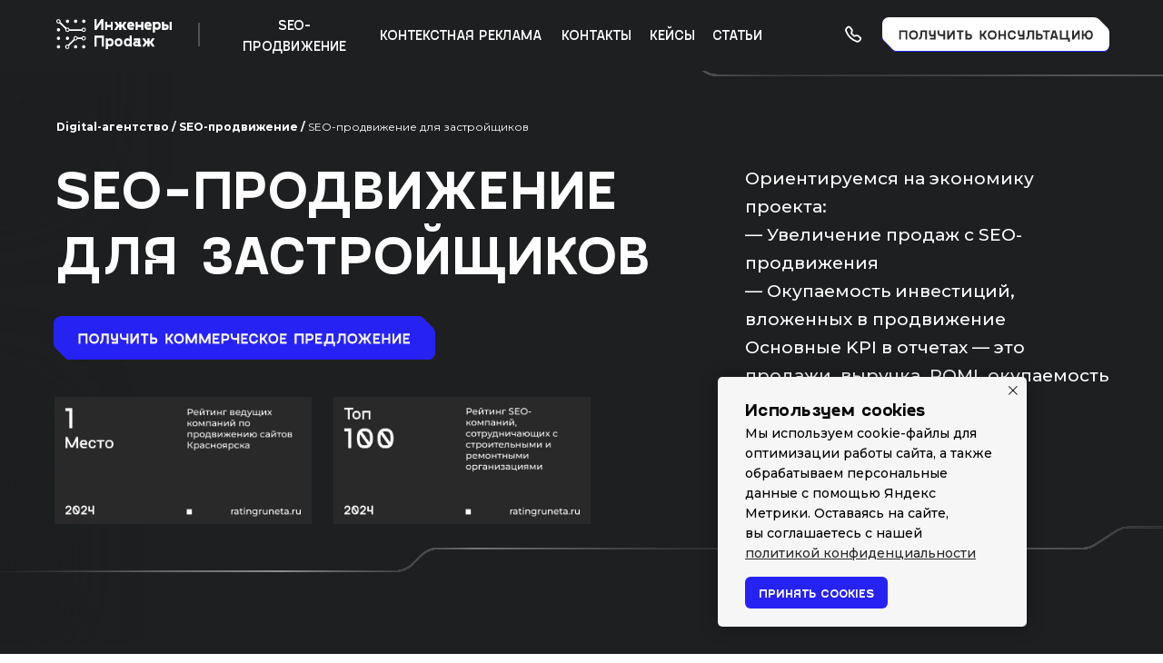

--- FILE ---
content_type: text/html; charset=UTF-8, application/json; charset=utf-8
request_url: https://67p.b242ya.ru/tracker.php
body_size: 127
content:
{"track_id":2979584,"email_tracking":[],"call_tracking":{"phone_number":""},"settings_is_gotten":"ok"}

--- FILE ---
content_type: text/css
request_url: https://xn----8sblcaefj9bcnllc6n.xn--p1ai/custom.css?t=1764050498
body_size: 230
content:
 
 
 html { scrollbar-color: #292929 #ffffff; scrollbar-width: thin; } html::-webkit-scrollbar { width: 10px !important; -webkit-appearance: none !important; } html::-webkit-scrollbar-track { background: #ffffff !important; } html::-webkit-scrollbar-thumb:hover { background: #2722F4 !important; } html::-webkit-scrollbar-thumb { background: #292929 !important; border: 1px solid #fffff !important; -webkit-border-radius: 3px !important;  } 

--- FILE ---
content_type: image/svg+xml
request_url: https://static.tildacdn.com/tild3232-3837-4961-a639-306239646135/mainSEObtn_hover.svg
body_size: 4919
content:
<?xml version="1.0" encoding="UTF-8"?> <svg xmlns="http://www.w3.org/2000/svg" width="477" height="54" viewBox="0 0 477 54" fill="none"> <path fill-rule="evenodd" clip-rule="evenodd" d="M0 9.27027V33.1292C0 35.604 0.990219 37.9759 2.75017 39.7171L14.4762 51.3176C16.2133 53.036 18.5589 54 21.0032 54H467.723C472.846 54 477 49.8496 477 44.7297V20.8728C477 18.3969 476.01 16.0238 474.249 14.2825L462.521 2.68001C460.786 0.963038 458.443 0 456.002 0H9.27717C4.15353 0 0 4.15044 0 9.27027Z" fill="white"></path> <path d="M42.3574 21.4167V34H39.9546V23.8286H33.5139V34H31.1111V21.4167H42.3574ZM53.8968 33.1599C52.9573 33.72 51.8613 34 50.6087 34C49.3561 34 48.2601 33.72 47.3206 33.1599C46.3812 32.5938 45.6706 31.8411 45.1888 30.9016C44.707 29.9561 44.4661 28.8932 44.4661 27.7129C44.4661 26.8337 44.6077 26.0116 44.8907 25.2468C45.1737 24.482 45.5712 23.8166 46.0831 23.2505C46.601 22.6784 47.2484 22.2297 48.0252 21.9045C48.8081 21.5793 49.6693 21.4167 50.6087 21.4167C51.5482 21.4167 52.4063 21.5793 53.1832 21.9045C53.9661 22.2297 54.6134 22.6784 55.1253 23.2505C55.6432 23.8166 56.0437 24.482 56.3267 25.2468C56.6098 26.0116 56.7513 26.8337 56.7513 27.7129C56.7513 28.8932 56.5104 29.9561 56.0286 30.9016C55.5469 31.8411 54.8363 32.5938 53.8968 33.1599ZM50.6087 31.5972C53.1019 31.5972 54.3485 30.3024 54.3485 27.7129C54.3485 25.1234 53.1019 23.8286 50.6087 23.8286C48.1216 23.8286 46.878 25.1234 46.878 27.7129C46.878 30.3024 48.1216 31.5972 50.6087 31.5972ZM68.9411 21.4167V34H66.5292V23.8286H62.4462C62.4462 24.6717 62.4341 25.4034 62.41 26.0237C62.386 26.644 62.3378 27.3305 62.2655 28.0833C62.1933 28.836 62.0939 29.4774 61.9674 30.0073C61.841 30.5312 61.6633 31.0642 61.4345 31.6062C61.2056 32.1422 60.9316 32.5728 60.6124 32.8979C60.2993 33.2231 59.9079 33.4881 59.4381 33.6929C58.9744 33.8976 58.4475 34 57.8573 34V31.5972C58.1042 31.5972 58.327 31.549 58.5258 31.4526C58.7245 31.3503 58.8961 31.1967 59.0407 30.9919C59.1852 30.7872 59.3117 30.5583 59.4201 30.3054C59.5285 30.0525 59.6158 29.7363 59.682 29.3569C59.7543 28.9715 59.8115 28.5951 59.8537 28.2278C59.9018 27.8544 59.935 27.4088 59.953 26.8909C59.9771 26.3669 59.9922 25.8792 59.9982 25.4275C60.0102 24.9758 60.0163 24.4429 60.0163 23.8286V21.4167H68.9411ZM78.1499 21.4167H80.5527V34H72.7841V31.5972H78.1499V29.0046C77.8668 29.3178 77.5025 29.5677 77.0568 29.7544C76.6112 29.9351 76.1174 30.0254 75.5754 30.0254C74.1783 30.0254 73.1545 29.652 72.5041 28.9053C71.8537 28.1525 71.5285 27.1077 71.5285 25.7708V21.4167H73.9314V25.6714C73.9314 26.394 74.097 26.8999 74.4282 27.189C74.7594 27.472 75.2984 27.6135 76.0451 27.6135C76.7919 27.6135 77.3278 27.472 77.653 27.189C77.9843 26.8999 78.1499 26.394 78.1499 25.6714V21.4167ZM91.0171 21.4167H93.42V34H91.0171V29.2847H88.0994C87.5875 29.2847 87.1148 29.2455 86.6812 29.1672C86.2536 29.0889 85.8712 28.9806 85.534 28.842C85.2027 28.6975 84.9047 28.5138 84.6397 28.291C84.3747 28.0622 84.1459 27.8183 83.9532 27.5593C83.7665 27.3004 83.6039 26.9932 83.4654 26.6379C83.3269 26.2766 83.2124 25.9153 83.1221 25.554C83.0378 25.1926 82.9685 24.7771 82.9143 24.3074C82.8662 23.8376 82.833 23.38 82.815 22.9343C82.7969 22.4827 82.7879 21.9768 82.7879 21.4167H85.1907C85.1907 22.0972 85.1967 22.6423 85.2088 23.0518C85.2208 23.4552 85.2449 23.8798 85.281 24.3254C85.3232 24.7651 85.3864 25.1023 85.4707 25.3372C85.555 25.572 85.6634 25.8069 85.7959 26.0417C85.9284 26.2706 86.1 26.4362 86.3108 26.5386C86.5276 26.641 86.7805 26.7253 87.0696 26.7915C87.3587 26.8517 87.7019 26.8818 88.0994 26.8818H91.0171V21.4167ZM104.137 21.4167H106.549V34H104.137V26.0779H103.848L98.4103 34H95.9984V21.4167H98.4103V29.3389H98.6993L104.137 21.4167ZM118.531 21.4167V23.8286H114.936V34H112.533V23.8286H108.947V21.4167H118.531ZM125.536 26.2314C128.36 26.2314 129.772 27.5262 129.772 30.1157C129.772 32.7052 128.36 34 125.536 34H120.559V21.4167H122.961V26.2314H125.536ZM125.626 31.5972C126.21 31.5972 126.647 31.4918 126.936 31.281C127.225 31.0702 127.37 30.6818 127.37 30.1157C127.37 29.5496 127.225 29.1612 126.936 28.9504C126.647 28.7397 126.21 28.6343 125.626 28.6343H122.961V31.5972H125.626ZM147.151 34L144.008 29.1311H142.364V34H139.952V21.4167H142.364V26.6379H142.4C142.857 26.6379 143.261 26.5416 143.61 26.3489C143.96 26.1562 144.249 25.9062 144.477 25.5991C144.706 25.292 144.92 24.9548 145.119 24.5874C145.324 24.214 145.54 23.8437 145.769 23.4763C146.004 23.1029 146.266 22.7627 146.555 22.4556C146.844 22.1484 147.221 21.8985 147.684 21.7058C148.154 21.5131 148.693 21.4167 149.301 21.4167V23.8286C148.922 23.8286 148.6 23.9159 148.335 24.0906C148.076 24.2652 147.862 24.5001 147.693 24.7952C147.525 25.0842 147.365 25.3883 147.214 25.7075C147.07 26.0267 146.874 26.3669 146.627 26.7283C146.38 27.0836 146.097 27.3787 145.778 27.6135L149.943 34H147.151ZM160.009 33.1599C159.07 33.72 157.974 34 156.721 34C155.469 34 154.373 33.72 153.433 33.1599C152.494 32.5938 151.783 31.8411 151.301 30.9016C150.82 29.9561 150.579 28.8932 150.579 27.7129C150.579 26.8337 150.72 26.0116 151.003 25.2468C151.286 24.482 151.684 23.8166 152.196 23.2505C152.714 22.6784 153.361 22.2297 154.138 21.9045C154.921 21.5793 155.782 21.4167 156.721 21.4167C157.661 21.4167 158.519 21.5793 159.296 21.9045C160.079 22.2297 160.726 22.6784 161.238 23.2505C161.756 23.8166 162.156 24.482 162.439 25.2468C162.722 26.0116 162.864 26.8337 162.864 27.7129C162.864 28.8932 162.623 29.9561 162.141 30.9016C161.66 31.8411 160.949 32.5938 160.009 33.1599ZM156.721 31.5972C159.215 31.5972 160.461 30.3024 160.461 27.7129C160.461 25.1234 159.215 23.8286 156.721 23.8286C154.234 23.8286 152.991 25.1234 152.991 27.7129C152.991 30.3024 154.234 31.5972 156.721 31.5972ZM176.806 21.4167H179.209V34H176.806V27.1709H176.508L173.473 33.0605H170.808L167.773 27.1709H167.484V34H165.072V21.4167H167.484L171.991 30.1699H172.29L176.806 21.4167ZM193.711 21.4167H196.114V34H193.711V27.1709H193.413L190.378 33.0605H187.713L184.678 27.1709H184.389V34H181.977V21.4167H184.389L188.897 30.1699H189.195L193.711 21.4167ZM207.175 23.8286H201.104V26.4121H205.883V28.824H201.104V31.5972H207.175V34H198.882V21.4167H207.175V23.8286ZM214.36 21.4167C215.336 21.4167 216.164 21.5191 216.844 21.7239C217.531 21.9286 218.067 22.2327 218.452 22.6362C218.844 23.0397 219.124 23.5004 219.292 24.0183C219.461 24.5302 219.545 25.1324 219.545 25.825C219.545 26.5175 219.461 27.1227 219.292 27.6406C219.124 28.1585 218.844 28.6192 218.452 29.0227C218.067 29.4202 217.531 29.7243 216.844 29.9351C216.164 30.1398 215.336 30.2422 214.36 30.2422H212.165V34H209.753V21.4167H214.36ZM214.785 27.8394C215.7 27.8394 216.32 27.6948 216.645 27.4058C216.977 27.1107 217.142 26.5837 217.142 25.825C217.142 25.0481 216.98 24.5212 216.655 24.2441C216.335 23.9671 215.712 23.8286 214.785 23.8286H212.165V27.8394H214.785ZM229.44 21.4167H231.843V34H229.44V29.2847H226.523C226.011 29.2847 225.538 29.2455 225.105 29.1672C224.677 29.0889 224.295 28.9806 223.957 28.842C223.626 28.6975 223.328 28.5138 223.063 28.291C222.798 28.0622 222.569 27.8183 222.377 27.5593C222.19 27.3004 222.027 26.9932 221.889 26.6379C221.75 26.2766 221.636 25.9153 221.545 25.554C221.461 25.1926 221.392 24.7771 221.338 24.3074C221.29 23.8376 221.256 23.38 221.238 22.9343C221.22 22.4827 221.211 21.9768 221.211 21.4167H223.614C223.614 22.0972 223.62 22.6423 223.632 23.0518C223.644 23.4552 223.668 23.8798 223.704 24.3254C223.747 24.7651 223.81 25.1023 223.894 25.3372C223.978 25.572 224.087 25.8069 224.219 26.0417C224.352 26.2706 224.523 26.4362 224.734 26.5386C224.951 26.641 225.204 26.7253 225.493 26.7915C225.782 26.8517 226.125 26.8818 226.523 26.8818H229.44V21.4167ZM242.714 23.8286H236.644V26.4121H241.422V28.824H236.644V31.5972H242.714V34H234.422V21.4167H242.714V23.8286ZM244.57 29.5828C244.444 28.9866 244.38 28.3633 244.38 27.7129C244.38 27.0625 244.444 26.4422 244.57 25.8521C244.696 25.2559 244.904 24.6868 245.193 24.1448C245.482 23.5968 245.841 23.124 246.268 22.7266C246.702 22.3291 247.241 22.0129 247.885 21.7781C248.536 21.5372 249.261 21.4167 250.062 21.4167C250.917 21.4167 251.688 21.5462 252.375 21.8052C253.061 22.0581 253.621 22.4074 254.055 22.853C254.488 23.2926 254.823 23.7985 255.058 24.3706C255.298 24.9367 255.434 25.5509 255.464 26.2134H253.061C252.899 25.3281 252.607 24.7109 252.185 24.3616C251.769 24.0063 251.062 23.8286 250.062 23.8286C249.484 23.8286 248.999 23.8888 248.608 24.0093C248.222 24.1237 247.888 24.3285 247.605 24.6235C247.322 24.9126 247.114 25.3101 246.982 25.8159C246.855 26.3218 246.792 26.9541 246.792 27.7129C246.792 28.4717 246.855 29.104 246.982 29.6099C247.114 30.1157 247.322 30.5162 247.605 30.8113C247.888 31.1003 248.222 31.3051 248.608 31.4255C248.999 31.54 249.484 31.5972 250.062 31.5972C251.062 31.5972 251.769 31.4225 252.185 31.0732C252.607 30.7179 252.899 30.0977 253.061 29.2124H255.464C255.434 29.8748 255.298 30.4921 255.058 31.0642C254.823 31.6303 254.488 32.1361 254.055 32.5818C253.621 33.0214 253.061 33.3677 252.375 33.6206C251.688 33.8735 250.917 34 250.062 34C249.261 34 248.536 33.8826 247.885 33.6477C247.241 33.4128 246.702 33.0967 246.268 32.6992C245.841 32.2957 245.482 31.823 245.193 31.281C244.904 30.739 244.696 30.1729 244.57 29.5828ZM265.061 34L261.918 29.1311H260.274V34H257.862V21.4167H260.274V26.6379H260.31C260.768 26.6379 261.171 26.5416 261.52 26.3489C261.87 26.1562 262.159 25.9062 262.387 25.5991C262.616 25.292 262.83 24.9548 263.029 24.5874C263.234 24.214 263.45 23.8437 263.679 23.4763C263.914 23.1029 264.176 22.7627 264.465 22.4556C264.754 22.1484 265.131 21.8985 265.594 21.7058C266.064 21.5131 266.603 21.4167 267.211 21.4167V23.8286C266.832 23.8286 266.51 23.9159 266.245 24.0906C265.986 24.2652 265.772 24.5001 265.603 24.7952C265.435 25.0842 265.275 25.3883 265.125 25.7075C264.98 26.0267 264.784 26.3669 264.537 26.7283C264.29 27.0836 264.007 27.3787 263.688 27.6135L267.853 34H265.061ZM277.92 33.1599C276.98 33.72 275.884 34 274.631 34C273.379 34 272.283 33.72 271.343 33.1599C270.404 32.5938 269.693 31.8411 269.212 30.9016C268.73 29.9561 268.489 28.8932 268.489 27.7129C268.489 26.8337 268.63 26.0116 268.913 25.2468C269.196 24.482 269.594 23.8166 270.106 23.2505C270.624 22.6784 271.271 22.2297 272.048 21.9045C272.831 21.5793 273.692 21.4167 274.631 21.4167C275.571 21.4167 276.429 21.5793 277.206 21.9045C277.989 22.2297 278.636 22.6784 279.148 23.2505C279.666 23.8166 280.066 24.482 280.349 25.2468C280.632 26.0116 280.774 26.8337 280.774 27.7129C280.774 28.8932 280.533 29.9561 280.051 30.9016C279.57 31.8411 278.859 32.5938 277.92 33.1599ZM274.631 31.5972C277.125 31.5972 278.371 30.3024 278.371 27.7129C278.371 25.1234 277.125 23.8286 274.631 23.8286C272.144 23.8286 270.901 25.1234 270.901 27.7129C270.901 30.3024 272.144 31.5972 274.631 31.5972ZM291.275 23.8286H285.204V26.4121H289.983V28.824H285.204V31.5972H291.275V34H282.982V21.4167H291.275V23.8286ZM312.52 21.4167V34H310.117V23.8286H303.676V34H301.273V21.4167H312.52ZM319.696 21.4167C320.672 21.4167 321.5 21.5191 322.18 21.7239C322.867 21.9286 323.403 22.2327 323.788 22.6362C324.179 23.0397 324.459 23.5004 324.628 24.0183C324.797 24.5302 324.881 25.1324 324.881 25.825C324.881 26.5175 324.797 27.1227 324.628 27.6406C324.459 28.1585 324.179 28.6192 323.788 29.0227C323.403 29.4202 322.867 29.7243 322.18 29.9351C321.5 30.1398 320.672 30.2422 319.696 30.2422H317.501V34H315.089V21.4167H319.696ZM320.12 27.8394C321.036 27.8394 321.656 27.6948 321.981 27.4058C322.313 27.1107 322.478 26.5837 322.478 25.825C322.478 25.0481 322.316 24.5212 321.99 24.2441C321.671 23.9671 321.048 23.8286 320.12 23.8286H317.501V27.8394H320.12ZM335.481 23.8286H329.411V26.4121H334.189V28.824H329.411V31.5972H335.481V34H327.188V21.4167H335.481V23.8286ZM349.938 31.5972H351.88V36.9629H349.477V34H340.381V36.9629H337.969V31.5972H339.414C339.613 31.3563 339.791 31.0853 339.947 30.7842C340.104 30.4831 340.236 30.1398 340.345 29.7544C340.453 29.363 340.546 28.9956 340.625 28.6523C340.709 28.3031 340.775 27.8695 340.823 27.3516C340.872 26.8276 340.908 26.385 340.932 26.0237C340.962 25.6563 340.983 25.1595 340.995 24.5332C341.007 23.9009 341.013 23.4071 341.013 23.0518C341.019 22.6965 341.022 22.1725 341.022 21.48V21.4167H349.938V31.5972ZM342.007 31.5972H347.535V23.8286H343.434C343.422 24.7319 343.395 25.5299 343.353 26.2224C343.317 26.915 343.247 27.6135 343.145 28.3181C343.049 29.0227 342.904 29.649 342.711 30.197C342.525 30.745 342.29 31.2118 342.007 31.5972ZM365.181 21.4167V34H362.769V23.8286H358.686C358.686 24.6717 358.674 25.4034 358.65 26.0237C358.626 26.644 358.578 27.3305 358.505 28.0833C358.433 28.836 358.334 29.4774 358.207 30.0073C358.081 30.5312 357.903 31.0642 357.674 31.6062C357.446 32.1422 357.172 32.5728 356.852 32.8979C356.539 33.2231 356.148 33.4881 355.678 33.6929C355.214 33.8976 354.687 34 354.097 34V31.5972C354.344 31.5972 354.567 31.549 354.766 31.4526C354.964 31.3503 355.136 31.1967 355.281 30.9919C355.425 30.7872 355.552 30.5583 355.66 30.3054C355.768 30.0525 355.856 29.7363 355.922 29.3569C355.994 28.9715 356.051 28.5951 356.094 28.2278C356.142 27.8544 356.175 27.4088 356.193 26.8909C356.217 26.3669 356.232 25.8792 356.238 25.4275C356.25 24.9758 356.256 24.4429 356.256 23.8286V21.4167H365.181ZM376.72 33.1599C375.781 33.72 374.685 34 373.432 34C372.18 34 371.084 33.72 370.144 33.1599C369.205 32.5938 368.494 31.8411 368.012 30.9016C367.531 29.9561 367.29 28.8932 367.29 27.7129C367.29 26.8337 367.431 26.0116 367.714 25.2468C367.997 24.482 368.395 23.8166 368.907 23.2505C369.425 22.6784 370.072 22.2297 370.849 21.9045C371.632 21.5793 372.493 21.4167 373.432 21.4167C374.372 21.4167 375.23 21.5793 376.007 21.9045C376.79 22.2297 377.437 22.6784 377.949 23.2505C378.467 23.8166 378.867 24.482 379.15 25.2468C379.433 26.0116 379.575 26.8337 379.575 27.7129C379.575 28.8932 379.334 29.9561 378.852 30.9016C378.37 31.8411 377.66 32.5938 376.72 33.1599ZM373.432 31.5972C375.925 31.5972 377.172 30.3024 377.172 27.7129C377.172 25.1234 375.925 23.8286 373.432 23.8286C370.945 23.8286 369.702 25.1234 369.702 27.7129C369.702 30.3024 370.945 31.5972 373.432 31.5972ZM397.356 21.4167L393.12 27.7129L397.356 34H394.447L391.06 28.9143H390.139V34H387.736V28.9143H386.787L383.4 34H380.5L384.737 27.7129L380.5 21.4167H383.4L386.787 26.5115H387.736V21.4167H390.139V26.5115H391.06L394.447 21.4167H397.356ZM407.866 23.8286H401.795V26.4121H406.574V28.824H401.795V31.5972H407.866V34H399.573V21.4167H407.866V23.8286ZM418.384 21.4167H420.787V34H418.384V29.095H412.856V34H410.444V21.4167H412.856V26.6921H418.384V21.4167ZM431.694 21.4167H434.106V34H431.694V26.0779H431.405L425.967 34H423.555V21.4167H425.967V29.3389H426.256L431.694 21.4167ZM445.158 23.8286H439.087V26.4121H443.866V28.824H439.087V31.5972H445.158V34H436.865V21.4167H445.158V23.8286Z" fill="#292929"></path> </svg> 

--- FILE ---
content_type: image/svg+xml
request_url: https://static.tildacdn.com/tild6138-3030-4636-b532-346630366330/___-1.svg
body_size: 2464
content:
<?xml version="1.0" encoding="UTF-8"?> <svg xmlns="http://www.w3.org/2000/svg" width="64" height="64" viewBox="0 0 64 64" fill="none"> <path d="M18.8129 8.72314V7.99157C18.6189 7.99157 18.4328 8.06865 18.2956 8.20584L18.8129 8.72314ZM10.3594 17.1767L9.84207 16.6594C9.70488 16.7966 9.6278 16.9827 9.6278 17.1767H10.3594ZM17.7825 49.2558C17.7825 48.8517 17.455 48.5242 17.0509 48.5242C16.6469 48.5242 16.3193 48.8517 16.3193 49.2558H17.7825ZM16.8342 19.61L17.5335 19.3951C17.4395 19.0892 17.1577 18.88 16.8377 18.8784C16.5178 18.8769 16.2339 19.0835 16.137 19.3884L16.8342 19.61ZM14.0715 25.7697C13.9415 26.1522 14.1463 26.5677 14.5288 26.6977C14.9114 26.8277 15.3269 26.6229 15.4568 26.2404L14.0715 25.7697ZM18.1339 26.2311C18.2588 26.6153 18.6715 26.8256 19.0557 26.7008C19.44 26.576 19.6503 26.1633 19.5255 25.779L18.1339 26.2311ZM21.5183 19.6104C21.5185 19.2063 21.1911 18.8786 20.7871 18.8784C20.3831 18.8782 20.0554 19.2056 20.0552 19.6096L21.5183 19.6104ZM20.7844 24.3012L20.0528 24.3008L20.0528 24.3008L20.7844 24.3012ZM24.1904 24.3029L23.4588 24.3025L23.4588 24.3025L24.1904 24.3029ZM24.9243 19.6104C24.9245 19.2063 24.5971 18.8786 24.1931 18.8784C23.789 18.8782 23.4613 19.2056 23.4611 19.6096L24.9243 19.6104ZM26.5426 19.61V18.8784C26.1387 18.8784 25.8112 19.2057 25.811 19.6096L26.5426 19.61ZM26.5394 26.005L25.8078 26.0047C25.8077 26.1987 25.8847 26.3849 26.0219 26.5222C26.1591 26.6595 26.3453 26.7366 26.5394 26.7366V26.005ZM29.8674 23.5018L30.599 23.5022L30.599 23.5022L29.8674 23.5018ZM29.8681 22.1157L30.5997 22.116L30.5997 22.116L29.8681 22.1157ZM32.7132 19.6104C32.7134 19.2063 32.386 18.8786 31.982 18.8784C31.5779 18.8782 31.2502 19.2056 31.25 19.6096L32.7132 19.6104ZM31.2468 26.0047C31.2466 26.4087 31.574 26.7364 31.978 26.7366C32.3821 26.7368 32.7098 26.4094 32.71 26.0054L31.2468 26.0047ZM35.128 26.0047C35.1278 26.4087 35.4552 26.7364 35.8592 26.7366C36.2633 26.7368 36.591 26.4094 36.5912 26.0054L35.128 26.0047ZM34.2522 18.8787C33.8482 18.8787 33.5207 19.2062 33.5207 19.6102C33.5207 20.0143 33.8482 20.3418 34.2522 20.3418V18.8787ZM37.6318 20.3418C38.0359 20.3418 38.3634 20.0143 38.3634 19.6102C38.3634 19.2062 38.0359 18.8787 37.6318 18.8787V20.3418ZM18.8129 9.45472H39.2305V7.99157H18.8129V9.45472ZM11.0909 42.8641V17.1767H9.6278V42.8641H11.0909ZM18.2956 8.20584L9.84207 16.6594L10.8767 17.694L19.3302 9.24045L18.2956 8.20584ZM10.3594 17.9083H16.3085V16.4451H10.3594V17.9083ZM19.5445 14.6722V8.72314H18.0813V14.6722H19.5445ZM12.8638 44.637C11.8847 44.637 11.0909 43.8433 11.0909 42.8641H9.6278C9.6278 44.6513 11.0766 46.1002 12.8638 46.1002V44.637ZM41.0034 42.8641C41.0034 43.8433 40.2096 44.637 39.2305 44.637V46.1002C41.0177 46.1002 42.4665 44.6513 42.4665 42.8641H41.0034ZM16.3085 17.9083C18.0957 17.9083 19.5445 16.4594 19.5445 14.6722H18.0813C18.0813 15.6514 17.2876 16.4451 16.3085 16.4451V17.9083ZM42.4665 11.2276C42.4665 9.44038 41.0177 7.99157 39.2305 7.99157V9.45472C40.2096 9.45472 41.0034 10.2485 41.0034 11.2276H42.4665ZM42.5763 47.9822H16.2096V49.4453H42.5763V47.9822ZM16.2096 47.9822C15.2305 47.9822 14.4367 47.1884 14.4367 46.2093H12.9736C12.9736 47.9965 14.4224 49.4453 16.2096 49.4453V47.9822ZM44.3491 46.2093C44.3491 47.1884 43.5554 47.9822 42.5763 47.9822V49.4453C44.3635 49.4453 45.8123 47.9965 45.8123 46.2093H44.3491ZM45.8123 14.5727C45.8123 12.7855 44.3635 11.3367 42.5763 11.3367V12.7999C43.5554 12.7999 44.3491 13.5936 44.3491 14.5727H45.8123ZM19.5554 51.0286C18.5762 51.0286 17.7825 50.2349 17.7825 49.2558H16.3193C16.3193 51.043 17.7682 52.4918 19.5554 52.4918V51.0286ZM47.6949 49.2558C47.6949 50.2349 46.9012 51.0286 45.9221 51.0286V52.4918C47.7092 52.4918 49.1581 51.043 49.1581 49.2558H47.6949ZM49.1581 17.6192C49.1581 15.832 47.7092 14.3832 45.9221 14.3832V15.8464C46.9012 15.8464 47.6949 16.6401 47.6949 17.6192H49.1581ZM50.5271 20.4495V52.0861H51.9902V20.4495H50.5271ZM48.7542 53.859H22.3875V55.3221H48.7542V53.859ZM22.3875 53.859C21.4084 53.859 20.6147 53.0652 20.6147 52.0861H19.1515C19.1515 53.8733 20.6003 55.3221 22.3875 55.3221V53.859ZM50.5271 52.0861C50.5271 53.0652 49.7333 53.859 48.7542 53.859V55.3221C50.5414 55.3221 51.9902 53.8733 51.9902 52.0861H50.5271ZM51.9902 20.4495C51.9902 18.6623 50.5414 17.2135 48.7542 17.2135V18.6767C49.7333 18.6767 50.5271 19.4704 50.5271 20.4495H51.9902ZM39.2305 44.637H13.7051V46.1002H39.2305V44.637ZM13.7051 44.637H12.8638V46.1002H13.7051V44.637ZM14.4367 46.2093V45.3686H12.9736V46.2093H14.4367ZM45.9221 51.0286H19.8831V52.4918H45.9221V51.0286ZM19.8831 51.0286H19.5554V52.4918H19.8831V51.0286ZM20.6147 52.0861V51.7602H19.1515V52.0861H20.6147ZM47.6949 17.6192V17.9451H49.1581V17.6192H47.6949ZM47.6949 17.9451V49.2558H49.1581V17.9451H47.6949ZM48.7542 17.2135H48.4265V18.6767H48.7542V17.2135ZM44.3491 14.5727V15.1148H45.8123V14.5727H44.3491ZM44.3491 15.1148V46.2093H45.8123V15.1148H44.3491ZM45.9221 14.3832H45.0807V15.8464H45.9221V14.3832ZM41.0034 11.2276V12.0683H42.4665V11.2276H41.0034ZM41.0034 12.0683V42.8641H42.4665V12.0683H41.0034ZM42.5763 11.3367H41.7349V12.7999H42.5763V11.3367ZM16.137 19.3884L14.649 24.0703L16.0434 24.5135L17.5314 19.8316L16.137 19.3884ZM14.6535 24.0566L14.0715 25.7697L15.4568 26.2404L16.0389 24.5272L14.6535 24.0566ZM16.1349 19.8249L17.5739 24.5068L18.9725 24.077L17.5335 19.3951L16.1349 19.8249ZM17.5774 24.5179L18.1339 26.2311L19.5255 25.779L18.969 24.0659L17.5774 24.5179ZM15.375 25.0229C15.3738 25.023 15.3812 25.0227 15.4035 25.0224C15.4233 25.0221 15.4496 25.0219 15.4824 25.0217C15.5477 25.0212 15.635 25.0209 15.7396 25.0206C15.9485 25.0202 16.2233 25.0201 16.5225 25.0203C17.1208 25.0208 17.8147 25.0222 18.2712 25.0235L18.2751 23.5603C17.3784 23.5579 15.4869 23.5542 15.3173 23.5609L15.375 25.0229ZM20.0552 19.6096L20.0528 24.3008L21.516 24.3015L21.5183 19.6104L20.0552 19.6096ZM24.9219 24.3033L24.9243 19.6104L23.4611 19.6096L23.4588 24.3025L24.9219 24.3033ZM25.811 19.6096L25.8078 26.0047L27.2709 26.0054L27.2742 19.6104L25.811 19.6096ZM26.5394 26.7366H27.363V25.2734H26.5394V26.7366ZM30.599 23.5022L30.5997 22.116L29.1365 22.1153L29.1358 23.5015L30.599 23.5022ZM27.3637 18.8784H26.5426V20.3416H27.3637V18.8784ZM31.25 19.6096L31.2468 26.0047L32.71 26.0054L32.7132 19.6104L31.25 19.6096ZM35.1312 19.6099L35.128 26.0047L36.5912 26.0054L36.5944 19.6106L35.1312 19.6099ZM34.2522 20.3418H35.8628V18.8787H34.2522V20.3418ZM35.8628 20.3418H37.6318V18.8787H35.8628V20.3418ZM30.5997 22.116C30.6006 20.3282 29.1515 18.8784 27.3637 18.8784V20.3416C28.3431 20.3416 29.137 21.1358 29.1365 22.1153L30.5997 22.116ZM22.4874 26.7366C23.8315 26.7366 24.9213 25.6474 24.9219 24.3033L23.4588 24.3025C23.4585 24.8388 23.0237 25.2734 22.4874 25.2734V26.7366ZM27.363 26.7366C29.1495 26.7366 30.5981 25.2888 30.599 23.5022L29.1358 23.5015C29.1353 24.4803 28.3417 25.2734 27.363 25.2734V26.7366ZM20.0528 24.3008C20.0521 25.6459 21.1423 26.7366 22.4874 26.7366V25.2734C21.9507 25.2734 21.5157 24.8382 21.516 24.3015L20.0528 24.3008Z" fill="#292929"></path> <path d="M33.2716 40.2893C33.2716 46.6246 28.1359 51.7603 21.8006 51.7603C19.3111 51.7603 17.0067 50.9672 15.1265 49.6199L13.3125 51.6557C13.8438 52.1662 13.8593 53.0112 13.347 53.5408L6.76923 60.3417C6.39538 60.7282 5.77922 60.7393 5.39174 60.3664L1.79511 56.9055C1.39996 56.5253 1.39581 55.8941 1.78593 55.5087L8.45869 48.9167C9.0082 48.3738 9.89021 48.3677 10.4472 48.9028L12.5572 47.0834C12.4991 47.0045 12.442 46.9249 12.3859 46.8445C11.0898 44.9864 10.3297 42.7266 10.3297 40.2893C10.3297 33.9541 15.4654 28.8184 21.8006 28.8184C28.1359 28.8184 33.2716 33.9541 33.2716 40.2893Z" fill="white"></path> <path d="M18.0117 40.2418L20.8536 43.0838L25.5902 38.3472M10.4472 48.9028V48.9028C9.89021 48.3677 9.0082 48.3738 8.45869 48.9167L1.78593 55.5087C1.39581 55.8941 1.39996 56.5253 1.79511 56.9055L5.39174 60.3664C5.77922 60.7393 6.39538 60.7282 6.76922 60.3417L13.347 53.5408C13.8593 53.0112 13.8438 52.1662 13.3125 51.6557V51.6557M10.4472 48.9028L12.5572 47.0834M10.4472 48.9028L13.3125 51.6557M12.5572 47.0834C12.4991 47.0045 12.442 46.9249 12.3859 46.8445C11.0898 44.9864 10.3297 42.7266 10.3297 40.2893C10.3297 33.9541 15.4654 28.8184 21.8006 28.8184C28.1359 28.8184 33.2716 33.9541 33.2716 40.2893C33.2716 46.6246 28.1359 51.7603 21.8006 51.7603C19.3111 51.7603 17.0067 50.9672 15.1265 49.6199M12.5572 47.0834C13.2746 48.0579 14.1425 48.9148 15.1265 49.6199M13.3125 51.6557L15.1265 49.6199M29.9692 40.2893C29.9692 44.8002 26.3124 48.457 21.8015 48.457C17.2906 48.457 13.6338 44.8002 13.6338 40.2893C13.6338 35.7784 17.2906 32.1216 21.8015 32.1216C26.3124 32.1216 29.9692 35.7784 29.9692 40.2893Z" stroke="#292929" stroke-width="1.46315" stroke-linecap="round"></path> </svg> 

--- FILE ---
content_type: image/svg+xml
request_url: https://static.tildacdn.com/tild3362-6437-4936-a235-333262663739/Group_33278.svg
body_size: 15786
content:
<?xml version="1.0" encoding="UTF-8"?> <svg xmlns="http://www.w3.org/2000/svg" width="663" height="465" viewBox="0 0 663 465" fill="none"> <path d="M417.014 459.041C417.014 460.464 418.168 461.618 419.591 461.618C421.014 461.618 422.168 460.464 422.168 459.041C422.168 457.618 421.014 456.464 419.591 456.464C418.168 456.464 417.014 457.618 417.014 459.041Z" fill="#292929" stroke="#292929" stroke-width="1.28853"></path> <path d="M441.014 461.041C441.014 462.464 442.168 463.618 443.591 463.618C445.014 463.618 446.168 462.464 446.168 461.041C446.168 459.618 445.014 458.464 443.591 458.464C442.168 458.464 441.014 459.618 441.014 461.041Z" fill="#292929" stroke="#292929" stroke-width="1.28853"></path> <path d="M486.014 461.041C486.014 462.464 487.168 463.618 488.591 463.618C490.014 463.618 491.168 462.464 491.168 461.041C491.168 459.618 490.014 458.464 488.591 458.464C487.168 458.464 486.014 459.618 486.014 461.041Z" fill="#292929" stroke="#292929" stroke-width="1.28853"></path> <path d="M499.014 461.041C499.014 462.464 500.168 463.618 501.591 463.618C503.014 463.618 504.168 462.464 504.168 461.041C504.168 459.618 503.014 458.464 501.591 458.464C500.168 458.464 499.014 459.618 499.014 461.041Z" fill="#292929" stroke="#292929" stroke-width="1.28853"></path> <path d="M561.014 461.041C561.014 462.464 562.168 463.618 563.591 463.618C565.014 463.618 566.168 462.464 566.168 461.041C566.168 459.618 565.014 458.464 563.591 458.464C562.168 458.464 561.014 459.618 561.014 461.041Z" fill="#292929" stroke="#292929" stroke-width="1.28853"></path> <path d="M571.014 461.041C571.014 462.464 572.168 463.618 573.591 463.618C575.014 463.618 576.168 462.464 576.168 461.041C576.168 459.618 575.014 458.464 573.591 458.464C572.168 458.464 571.014 459.618 571.014 461.041Z" fill="#292929" stroke="#292929" stroke-width="1.28853"></path> <path d="M49.0116 254.041C49.0116 255.464 50.1654 256.618 51.5887 256.618C53.012 256.618 54.1658 255.464 54.1658 254.041C54.1658 252.618 53.012 251.464 51.5887 251.464C50.1654 251.464 49.0116 252.618 49.0116 254.041Z" fill="#292929" stroke="#292929" stroke-width="1.28853"></path> <path d="M54.0116 236.041C54.0116 237.464 55.1654 238.618 56.5887 238.618C58.012 238.618 59.1658 237.464 59.1658 236.041C59.1658 234.618 58.012 233.464 56.5887 233.464C55.1654 233.464 54.0116 234.618 54.0116 236.041Z" fill="#292929" stroke="#292929" stroke-width="1.28853"></path> <path d="M49.0116 241.041C49.0116 242.464 50.1654 243.618 51.5887 243.618C53.012 243.618 54.1658 242.464 54.1658 241.041C54.1658 239.618 53.012 238.464 51.5887 238.464C50.1654 238.464 49.0116 239.618 49.0116 241.041Z" fill="#292929" stroke="#292929" stroke-width="1.28853"></path> <path d="M45.0116 230.041C45.0116 231.464 46.1654 232.618 47.5887 232.618C49.012 232.618 50.1658 231.464 50.1658 230.041C50.1658 228.618 49.012 227.464 47.5887 227.464C46.1654 227.464 45.0116 228.618 45.0116 230.041Z" fill="#292929" stroke="#292929" stroke-width="1.28853"></path> <path d="M1.01165 128.041C1.01165 129.464 2.16544 130.618 3.58871 130.618C5.01198 130.618 6.16577 129.464 6.16577 128.041C6.16577 126.618 5.01198 125.464 3.58871 125.464C2.16544 125.464 1.01165 126.618 1.01165 128.041Z" fill="#292929" stroke="#292929" stroke-width="1.28853"></path> <path d="M8.01165 126.041C8.01165 127.464 9.16544 128.618 10.5887 128.618C12.012 128.618 13.1658 127.464 13.1658 126.041C13.1658 124.618 12.012 123.464 10.5887 123.464C9.16544 123.464 8.01165 124.618 8.01165 126.041Z" fill="#292929" stroke="#292929" stroke-width="1.28853"></path> <path d="M63.0116 232.041C63.0116 233.464 64.1654 234.618 65.5887 234.618C67.012 234.618 68.1658 233.464 68.1658 232.041C68.1658 230.618 67.012 229.464 65.5887 229.464C64.1654 229.464 63.0116 230.618 63.0116 232.041Z" fill="#292929" stroke="#292929" stroke-width="1.28853"></path> <path d="M78.0116 235.041C78.0116 236.464 79.1654 237.618 80.5887 237.618C82.012 237.618 83.1658 236.464 83.1658 235.041C83.1658 233.618 82.012 232.464 80.5887 232.464C79.1654 232.464 78.0116 233.618 78.0116 235.041Z" fill="#292929" stroke="#292929" stroke-width="1.28853"></path> <path d="M83.0116 250.041C83.0116 251.464 84.1654 252.618 85.5887 252.618C87.012 252.618 88.1658 251.464 88.1658 250.041C88.1658 248.618 87.012 247.464 85.5887 247.464C84.1654 247.464 83.0116 248.618 83.0116 250.041Z" fill="#292929" stroke="#292929" stroke-width="1.28853"></path> <path d="M126.012 243.041C126.012 244.464 127.165 245.618 128.589 245.618C130.012 245.618 131.166 244.464 131.166 243.041C131.166 241.618 130.012 240.464 128.589 240.464C127.165 240.464 126.012 241.618 126.012 243.041Z" fill="#292929" stroke="#292929" stroke-width="1.28853"></path> <path d="M128.012 232.041C128.012 233.464 129.165 234.618 130.589 234.618C132.012 234.618 133.166 233.464 133.166 232.041C133.166 230.618 132.012 229.464 130.589 229.464C129.165 229.464 128.012 230.618 128.012 232.041Z" fill="#292929" stroke="#292929" stroke-width="1.28853"></path> <path d="M144.012 201.041C144.012 202.464 145.165 203.618 146.589 203.618C148.012 203.618 149.166 202.464 149.166 201.041C149.166 199.618 148.012 198.464 146.589 198.464C145.165 198.464 144.012 199.618 144.012 201.041Z" fill="#292929" stroke="#292929" stroke-width="1.28853"></path> <path d="M153.012 174.041C153.012 175.464 154.165 176.618 155.589 176.618C157.012 176.618 158.166 175.464 158.166 174.041C158.166 172.618 157.012 171.464 155.589 171.464C154.165 171.464 153.012 172.618 153.012 174.041Z" fill="#292929" stroke="#292929" stroke-width="1.28853"></path> <path d="M139.012 228.041C139.012 229.464 140.165 230.618 141.589 230.618C143.012 230.618 144.166 229.464 144.166 228.041C144.166 226.618 143.012 225.464 141.589 225.464C140.165 225.464 139.012 226.618 139.012 228.041Z" fill="#292929" stroke="#292929" stroke-width="1.28853"></path> <path d="M160.012 201.041C160.012 202.464 161.165 203.618 162.589 203.618C164.012 203.618 165.166 202.464 165.166 201.041C165.166 199.618 164.012 198.464 162.589 198.464C161.165 198.464 160.012 199.618 160.012 201.041Z" fill="#292929" stroke="#292929" stroke-width="1.28853"></path> <path d="M168.012 203.041C168.012 204.464 169.165 205.618 170.589 205.618C172.012 205.618 173.166 204.464 173.166 203.041C173.166 201.618 172.012 200.464 170.589 200.464C169.165 200.464 168.012 201.618 168.012 203.041Z" fill="#292929" stroke="#292929" stroke-width="1.28853"></path> <path d="M198.012 195.041C198.012 196.464 199.165 197.618 200.589 197.618C202.012 197.618 203.166 196.464 203.166 195.041C203.166 193.618 202.012 192.464 200.589 192.464C199.165 192.464 198.012 193.618 198.012 195.041Z" fill="#292929" stroke="#292929" stroke-width="1.28853"></path> <path d="M207.012 182.041C207.012 183.464 208.165 184.618 209.589 184.618C211.012 184.618 212.166 183.464 212.166 182.041C212.166 180.618 211.012 179.464 209.589 179.464C208.165 179.464 207.012 180.618 207.012 182.041Z" fill="#292929" stroke="#292929" stroke-width="1.28853"></path> <path d="M187.012 159.041C187.012 160.464 188.165 161.618 189.589 161.618C191.012 161.618 192.166 160.464 192.166 159.041C192.166 157.618 191.012 156.464 189.589 156.464C188.165 156.464 187.012 157.618 187.012 159.041Z" fill="#292929" stroke="#292929" stroke-width="1.28853"></path> <path d="M253.012 174.041C253.012 175.464 254.165 176.618 255.589 176.618C257.012 176.618 258.166 175.464 258.166 174.041C258.166 172.618 257.012 171.464 255.589 171.464C254.165 171.464 253.012 172.618 253.012 174.041Z" fill="#292929" stroke="#292929" stroke-width="1.28853"></path> <path d="M256.012 201.041C256.012 202.464 257.165 203.618 258.589 203.618C260.012 203.618 261.166 202.464 261.166 201.041C261.166 199.618 260.012 198.464 258.589 198.464C257.165 198.464 256.012 199.618 256.012 201.041Z" fill="#292929" stroke="#292929" stroke-width="1.28853"></path> <path d="M315.012 225.041C315.012 226.464 316.165 227.618 317.589 227.618C319.012 227.618 320.166 226.464 320.166 225.041C320.166 223.618 319.012 222.464 317.589 222.464C316.165 222.464 315.012 223.618 315.012 225.041Z" fill="#292929" stroke="#292929" stroke-width="1.28853"></path> <path d="M318.012 215.041C318.012 216.464 319.165 217.618 320.589 217.618C322.012 217.618 323.166 216.464 323.166 215.041C323.166 213.618 322.012 212.464 320.589 212.464C319.165 212.464 318.012 213.618 318.012 215.041Z" fill="#292929" stroke="#292929" stroke-width="1.28853"></path> <path d="M333.012 188.041C333.012 189.464 334.165 190.618 335.589 190.618C337.012 190.618 338.166 189.464 338.166 188.041C338.166 186.618 337.012 185.464 335.589 185.464C334.165 185.464 333.012 186.618 333.012 188.041Z" fill="#292929" stroke="#292929" stroke-width="1.28853"></path> <path d="M352.012 205.041C352.012 206.464 353.165 207.618 354.589 207.618C356.012 207.618 357.166 206.464 357.166 205.041C357.166 203.618 356.012 202.464 354.589 202.464C353.165 202.464 352.012 203.618 352.012 205.041Z" fill="#292929" stroke="#292929" stroke-width="1.28853"></path> <path d="M358.012 210.041C358.012 211.464 359.165 212.618 360.589 212.618C362.012 212.618 363.166 211.464 363.166 210.041C363.166 208.618 362.012 207.464 360.589 207.464C359.165 207.464 358.012 208.618 358.012 210.041Z" fill="#292929" stroke="#292929" stroke-width="1.28853"></path> <path d="M344.012 221.041C344.012 222.464 345.165 223.618 346.589 223.618C348.012 223.618 349.166 222.464 349.166 221.041C349.166 219.618 348.012 218.464 346.589 218.464C345.165 218.464 344.012 219.618 344.012 221.041Z" fill="#292929" stroke="#292929" stroke-width="1.28853"></path> <path d="M415.012 219.041C415.012 220.464 416.165 221.618 417.589 221.618C419.012 221.618 420.166 220.464 420.166 219.041C420.166 217.618 419.012 216.464 417.589 216.464C416.165 216.464 415.012 217.618 415.012 219.041Z" fill="#292929" stroke="#292929" stroke-width="1.28853"></path> <path d="M450.012 156.041C450.012 157.464 451.165 158.618 452.589 158.618C454.012 158.618 455.166 157.464 455.166 156.041C455.166 154.618 454.012 153.464 452.589 153.464C451.165 153.464 450.012 154.618 450.012 156.041Z" fill="#292929" stroke="#292929" stroke-width="1.28853"></path> <path d="M447.355 132.464C447.355 133.887 448.509 135.041 449.932 135.041C451.356 135.041 452.51 133.887 452.51 132.464C452.51 131.041 451.356 129.887 449.932 129.887C448.509 129.887 447.355 131.041 447.355 132.464Z" fill="#292929" stroke="#292929" stroke-width="1.28853"></path> <path d="M438.012 188.041C438.012 189.464 439.165 190.618 440.589 190.618C442.012 190.618 443.166 189.464 443.166 188.041C443.166 186.618 442.012 185.464 440.589 185.464C439.165 185.464 438.012 186.618 438.012 188.041Z" fill="#292929" stroke="#292929" stroke-width="1.28853"></path> <path d="M404.012 234.041C404.012 235.464 405.165 236.618 406.589 236.618C408.012 236.618 409.166 235.464 409.166 234.041C409.166 232.618 408.012 231.464 406.589 231.464C405.165 231.464 404.012 232.618 404.012 234.041Z" fill="#292929" stroke="#292929" stroke-width="1.28853"></path> <path d="M443.012 125.041C443.012 126.464 444.165 127.618 445.589 127.618C447.012 127.618 448.166 126.464 448.166 125.041C448.166 123.618 447.012 122.464 445.589 122.464C444.165 122.464 443.012 123.618 443.012 125.041Z" fill="#292929" stroke="#292929" stroke-width="1.28853"></path> <path d="M435.012 119.041C435.012 120.464 436.165 121.618 437.589 121.618C439.012 121.618 440.166 120.464 440.166 119.041C440.166 117.618 439.012 116.464 437.589 116.464C436.165 116.464 435.012 117.618 435.012 119.041Z" fill="#292929" stroke="#292929" stroke-width="1.28853"></path> <path d="M435.012 112.041C435.012 113.464 436.165 114.618 437.589 114.618C439.012 114.618 440.166 113.464 440.166 112.041C440.166 110.618 439.012 109.464 437.589 109.464C436.165 109.464 435.012 110.618 435.012 112.041Z" fill="#292929" stroke="#292929" stroke-width="1.28853"></path> <path d="M435.012 100.041C435.012 101.464 436.165 102.618 437.589 102.618C439.012 102.618 440.166 101.464 440.166 100.041C440.166 98.6179 439.012 97.4641 437.589 97.4641C436.165 97.4641 435.012 98.6179 435.012 100.041Z" fill="#292929" stroke="#292929" stroke-width="1.28853"></path> <path d="M419.012 100.041C419.012 101.464 420.165 102.618 421.589 102.618C423.012 102.618 424.166 101.464 424.166 100.041C424.166 98.6179 423.012 97.4641 421.589 97.4641C420.165 97.4641 419.012 98.6179 419.012 100.041Z" fill="#292929" stroke="#292929" stroke-width="1.28853"></path> <path d="M413.012 71.0412C413.012 72.4644 414.165 73.6182 415.589 73.6182C417.012 73.6182 418.166 72.4644 418.166 71.0412C418.166 69.6179 417.012 68.4641 415.589 68.4641C414.165 68.4641 413.012 69.6179 413.012 71.0412Z" fill="#292929" stroke="#292929" stroke-width="1.28853"></path> <path d="M422.012 67.0412C422.012 68.4644 423.165 69.6182 424.589 69.6182C426.012 69.6182 427.166 68.4644 427.166 67.0412C427.166 65.6179 426.012 64.4641 424.589 64.4641C423.165 64.4641 422.012 65.6179 422.012 67.0412Z" fill="#292929" stroke="#292929" stroke-width="1.28853"></path> <path d="M441.012 61.0412C441.012 62.4644 442.165 63.6182 443.589 63.6182C445.012 63.6182 446.166 62.4644 446.166 61.0412C446.166 59.6179 445.012 58.4641 443.589 58.4641C442.165 58.4641 441.012 59.6179 441.012 61.0412Z" fill="#292929" stroke="#292929" stroke-width="1.28853"></path> <path d="M438.012 52.0412C438.012 53.4644 439.165 54.6182 440.589 54.6182C442.012 54.6182 443.166 53.4644 443.166 52.0412C443.166 50.6179 442.012 49.4641 440.589 49.4641C439.165 49.4641 438.012 50.6179 438.012 52.0412Z" fill="#292929" stroke="#292929" stroke-width="1.28853"></path> <path d="M412.012 62.0412C412.012 63.4644 413.165 64.6182 414.589 64.6182C416.012 64.6182 417.166 63.4644 417.166 62.0412C417.166 60.6179 416.012 59.4641 414.589 59.4641C413.165 59.4641 412.012 60.6179 412.012 62.0412Z" fill="#292929" stroke="#292929" stroke-width="1.28853"></path> <path d="M412.012 51.0412C412.012 52.4644 413.165 53.6182 414.589 53.6182C416.012 53.6182 417.166 52.4644 417.166 51.0412C417.166 49.6179 416.012 48.4641 414.589 48.4641C413.165 48.4641 412.012 49.6179 412.012 51.0412Z" fill="#292929" stroke="#292929" stroke-width="1.28853"></path> <path d="M430.012 16.0412C430.012 17.4644 431.165 18.6182 432.589 18.6182C434.012 18.6182 435.166 17.4644 435.166 16.0412C435.166 14.6179 434.012 13.4641 432.589 13.4641C431.165 13.4641 430.012 14.6179 430.012 16.0412Z" fill="#292929" stroke="#292929" stroke-width="1.28853"></path> <path d="M465.012 4.04117C465.012 5.46445 466.165 6.61824 467.589 6.61824C469.012 6.61824 470.166 5.46445 470.166 4.04117C470.166 2.6179 469.012 1.46411 467.589 1.46411C466.165 1.46411 465.012 2.6179 465.012 4.04117Z" fill="#292929" stroke="#292929" stroke-width="1.28853"></path> <path d="M474.012 20.0412C474.012 21.4644 475.165 22.6182 476.589 22.6182C478.012 22.6182 479.166 21.4644 479.166 20.0412C479.166 18.6179 478.012 17.4641 476.589 17.4641C475.165 17.4641 474.012 18.6179 474.012 20.0412Z" fill="#292929" stroke="#292929" stroke-width="1.28853"></path> <path d="M475.012 34.0412C475.012 35.4644 476.165 36.6182 477.589 36.6182C479.012 36.6182 480.166 35.4644 480.166 34.0412C480.166 32.6179 479.012 31.4641 477.589 31.4641C476.165 31.4641 475.012 32.6179 475.012 34.0412Z" fill="#292929" stroke="#292929" stroke-width="1.28853"></path> <path d="M486.012 44.0412C486.012 45.4644 487.165 46.6182 488.589 46.6182C490.012 46.6182 491.166 45.4644 491.166 44.0412C491.166 42.6179 490.012 41.4641 488.589 41.4641C487.165 41.4641 486.012 42.6179 486.012 44.0412Z" fill="#292929" stroke="#292929" stroke-width="1.28853"></path> <path d="M485.012 63.0412C485.012 64.4644 486.165 65.6182 487.589 65.6182C489.012 65.6182 490.166 64.4644 490.166 63.0412C490.166 61.6179 489.012 60.4641 487.589 60.4641C486.165 60.4641 485.012 61.6179 485.012 63.0412Z" fill="#292929" stroke="#292929" stroke-width="1.28853"></path> <path d="M504.012 58.0412C504.012 59.4644 505.165 60.6182 506.589 60.6182C508.012 60.6182 509.166 59.4644 509.166 58.0412C509.166 56.6179 508.012 55.4641 506.589 55.4641C505.165 55.4641 504.012 56.6179 504.012 58.0412Z" fill="#292929" stroke="#292929" stroke-width="1.28853"></path> <path d="M511.012 66.0412C511.012 67.4644 512.165 68.6182 513.589 68.6182C515.012 68.6182 516.166 67.4644 516.166 66.0412C516.166 64.6179 515.012 63.4641 513.589 63.4641C512.165 63.4641 511.012 64.6179 511.012 66.0412Z" fill="#292929" stroke="#292929" stroke-width="1.28853"></path> <path d="M500.012 42.0412C500.012 43.4644 501.165 44.6182 502.589 44.6182C504.012 44.6182 505.166 43.4644 505.166 42.0412C505.166 40.6179 504.012 39.4641 502.589 39.4641C501.165 39.4641 500.012 40.6179 500.012 42.0412Z" fill="#292929" stroke="#292929" stroke-width="1.28853"></path> <path d="M518.012 41.0412C518.012 42.4644 519.165 43.6182 520.589 43.6182C522.012 43.6182 523.166 42.4644 523.166 41.0412C523.166 39.6179 522.012 38.4641 520.589 38.4641C519.165 38.4641 518.012 39.6179 518.012 41.0412Z" fill="#292929" stroke="#292929" stroke-width="1.28853"></path> <path d="M459.012 56.0412C459.012 57.4644 460.165 58.6182 461.589 58.6182C463.012 58.6182 464.166 57.4644 464.166 56.0412C464.166 54.6179 463.012 53.4641 461.589 53.4641C460.165 53.4641 459.012 54.6179 459.012 56.0412Z" fill="#292929" stroke="#292929" stroke-width="1.28853"></path> <path d="M451.012 58.0412C451.012 59.4644 452.165 60.6182 453.589 60.6182C455.012 60.6182 456.166 59.4644 456.166 58.0412C456.166 56.6179 455.012 55.4641 453.589 55.4641C452.165 55.4641 451.012 56.6179 451.012 58.0412Z" fill="#292929" stroke="#292929" stroke-width="1.28853"></path> <path d="M464.012 69.0412C464.012 70.4644 465.165 71.6182 466.589 71.6182C468.012 71.6182 469.166 70.4644 469.166 69.0412C469.166 67.6179 468.012 66.4641 466.589 66.4641C465.165 66.4641 464.012 67.6179 464.012 69.0412Z" fill="#292929" stroke="#292929" stroke-width="1.28853"></path> <path d="M465.012 79.0412C465.012 80.4644 466.165 81.6182 467.589 81.6182C469.012 81.6182 470.166 80.4644 470.166 79.0412C470.166 77.6179 469.012 76.4641 467.589 76.4641C466.165 76.4641 465.012 77.6179 465.012 79.0412Z" fill="#292929" stroke="#292929" stroke-width="1.28853"></path> <path d="M456.012 77.0412C456.012 78.4644 457.165 79.6182 458.589 79.6182C460.012 79.6182 461.166 78.4644 461.166 77.0412C461.166 75.6179 460.012 74.4641 458.589 74.4641C457.165 74.4641 456.012 75.6179 456.012 77.0412Z" fill="#292929" stroke="#292929" stroke-width="1.28853"></path> <path d="M456.012 92.0412C456.012 93.4644 457.165 94.6182 458.589 94.6182C460.012 94.6182 461.166 93.4644 461.166 92.0412C461.166 90.6179 460.012 89.4641 458.589 89.4641C457.165 89.4641 456.012 90.6179 456.012 92.0412Z" fill="#292929" stroke="#292929" stroke-width="1.28853"></path> <path d="M449.012 91.0412C449.012 92.4644 450.165 93.6182 451.589 93.6182C453.012 93.6182 454.166 92.4644 454.166 91.0412C454.166 89.6179 453.012 88.4641 451.589 88.4641C450.165 88.4641 449.012 89.6179 449.012 91.0412Z" fill="#292929" stroke="#292929" stroke-width="1.28853"></path> <path d="M444.012 112.041C444.012 113.464 445.165 114.618 446.589 114.618C448.012 114.618 449.166 113.464 449.166 112.041C449.166 110.618 448.012 109.464 446.589 109.464C445.165 109.464 444.012 110.618 444.012 112.041Z" fill="#292929" stroke="#292929" stroke-width="1.28853"></path> <path d="M469.012 94.0412C469.012 95.4644 470.165 96.6182 471.589 96.6182C473.012 96.6182 474.166 95.4644 474.166 94.0412C474.166 92.6179 473.012 91.4641 471.589 91.4641C470.165 91.4641 469.012 92.6179 469.012 94.0412Z" fill="#292929" stroke="#292929" stroke-width="1.28853"></path> <path d="M475.012 87.0412C475.012 88.4644 476.165 89.6182 477.589 89.6182C479.012 89.6182 480.166 88.4644 480.166 87.0412C480.166 85.6179 479.012 84.4641 477.589 84.4641C476.165 84.4641 475.012 85.6179 475.012 87.0412Z" fill="#292929" stroke="#292929" stroke-width="1.28853"></path> <path d="M481.012 81.0412C481.012 82.4644 482.165 83.6182 483.589 83.6182C485.012 83.6182 486.166 82.4644 486.166 81.0412C486.166 79.6179 485.012 78.4641 483.589 78.4641C482.165 78.4641 481.012 79.6179 481.012 81.0412Z" fill="#292929" stroke="#292929" stroke-width="1.28853"></path> <path d="M493.012 74.0412C493.012 75.4644 494.165 76.6182 495.589 76.6182C497.012 76.6182 498.166 75.4644 498.166 74.0412C498.166 72.6179 497.012 71.4641 495.589 71.4641C494.165 71.4641 493.012 72.6179 493.012 74.0412Z" fill="#292929" stroke="#292929" stroke-width="1.28853"></path> <path d="M500.012 77.0412C500.012 78.4644 501.165 79.6182 502.589 79.6182C504.012 79.6182 505.166 78.4644 505.166 77.0412C505.166 75.6179 504.012 74.4641 502.589 74.4641C501.165 74.4641 500.012 75.6179 500.012 77.0412Z" fill="#292929" stroke="#292929" stroke-width="1.28853"></path> <path d="M520.012 107.041C520.012 108.464 521.165 109.618 522.589 109.618C524.012 109.618 525.166 108.464 525.166 107.041C525.166 105.618 524.012 104.464 522.589 104.464C521.165 104.464 520.012 105.618 520.012 107.041Z" fill="#292929" stroke="#292929" stroke-width="1.28853"></path> <path d="M530.012 116.041C530.012 117.464 531.165 118.618 532.589 118.618C534.012 118.618 535.166 117.464 535.166 116.041C535.166 114.618 534.012 113.464 532.589 113.464C531.165 113.464 530.012 114.618 530.012 116.041Z" fill="#292929" stroke="#292929" stroke-width="1.28853"></path> <path d="M555.012 119.041C555.012 120.464 556.165 121.618 557.589 121.618C559.012 121.618 560.166 120.464 560.166 119.041C560.166 117.618 559.012 116.464 557.589 116.464C556.165 116.464 555.012 117.618 555.012 119.041Z" fill="#292929" stroke="#292929" stroke-width="1.28853"></path> <path d="M579.012 140.041C579.012 141.464 580.165 142.618 581.589 142.618C583.012 142.618 584.166 141.464 584.166 140.041C584.166 138.618 583.012 137.464 581.589 137.464C580.165 137.464 579.012 138.618 579.012 140.041Z" fill="#292929" stroke="#292929" stroke-width="1.28853"></path> <path d="M499.012 120.041C499.012 121.464 500.165 122.618 501.589 122.618C503.012 122.618 504.166 121.464 504.166 120.041C504.166 118.618 503.012 117.464 501.589 117.464C500.165 117.464 499.012 118.618 499.012 120.041Z" fill="#292929" stroke="#292929" stroke-width="1.28853"></path> <path d="M490.012 135.041C490.012 136.464 491.165 137.618 492.589 137.618C494.012 137.618 495.166 136.464 495.166 135.041C495.166 133.618 494.012 132.464 492.589 132.464C491.165 132.464 490.012 133.618 490.012 135.041Z" fill="#292929" stroke="#292929" stroke-width="1.28853"></path> <path d="M486.012 142.041C486.012 143.464 487.165 144.618 488.589 144.618C490.012 144.618 491.166 143.464 491.166 142.041C491.166 140.618 490.012 139.464 488.589 139.464C487.165 139.464 486.012 140.618 486.012 142.041Z" fill="#292929" stroke="#292929" stroke-width="1.28853"></path> <path d="M479.012 99.0412C479.012 100.464 480.165 101.618 481.589 101.618C483.012 101.618 484.166 100.464 484.166 99.0412C484.166 97.6179 483.012 96.4641 481.589 96.4641C480.165 96.4641 479.012 97.6179 479.012 99.0412Z" fill="#292929" stroke="#292929" stroke-width="1.28853"></path> <path d="M475.012 124.041C475.012 125.464 476.165 126.618 477.589 126.618C479.012 126.618 480.166 125.464 480.166 124.041C480.166 122.618 479.012 121.464 477.589 121.464C476.165 121.464 475.012 122.618 475.012 124.041Z" fill="#292929" stroke="#292929" stroke-width="1.28853"></path> <path d="M476.012 114.041C476.012 115.464 477.165 116.618 478.589 116.618C480.012 116.618 481.166 115.464 481.166 114.041C481.166 112.618 480.012 111.464 478.589 111.464C477.165 111.464 476.012 112.618 476.012 114.041Z" fill="#292929" stroke="#292929" stroke-width="1.28853"></path> <path d="M473.012 148.041C473.012 149.464 474.165 150.618 475.589 150.618C477.012 150.618 478.166 149.464 478.166 148.041C478.166 146.618 477.012 145.464 475.589 145.464C474.165 145.464 473.012 146.618 473.012 148.041Z" fill="#292929" stroke="#292929" stroke-width="1.28853"></path> <path d="M481.012 152.041C481.012 153.464 482.165 154.618 483.589 154.618C485.012 154.618 486.166 153.464 486.166 152.041C486.166 150.618 485.012 149.464 483.589 149.464C482.165 149.464 481.012 150.618 481.012 152.041Z" fill="#292929" stroke="#292929" stroke-width="1.28853"></path> <path d="M481.012 168.041C481.012 169.464 482.165 170.618 483.589 170.618C485.012 170.618 486.166 169.464 486.166 168.041C486.166 166.618 485.012 165.464 483.589 165.464C482.165 165.464 481.012 166.618 481.012 168.041Z" fill="#292929" stroke="#292929" stroke-width="1.28853"></path> <path d="M480.012 198.041C480.012 199.464 481.165 200.618 482.589 200.618C484.012 200.618 485.166 199.464 485.166 198.041C485.166 196.618 484.012 195.464 482.589 195.464C481.165 195.464 480.012 196.618 480.012 198.041Z" fill="#292929" stroke="#292929" stroke-width="1.28853"></path> <path d="M511.012 187.041C511.012 188.464 512.165 189.618 513.589 189.618C515.012 189.618 516.166 188.464 516.166 187.041C516.166 185.618 515.012 184.464 513.589 184.464C512.165 184.464 511.012 185.618 511.012 187.041Z" fill="#292929" stroke="#292929" stroke-width="1.28853"></path> <path d="M517.012 184.041C517.012 185.464 518.165 186.618 519.589 186.618C521.012 186.618 522.166 185.464 522.166 184.041C522.166 182.618 521.012 181.464 519.589 181.464C518.165 181.464 517.012 182.618 517.012 184.041Z" fill="#292929" stroke="#292929" stroke-width="1.28853"></path> <path d="M541.012 193.041C541.012 194.464 542.165 195.618 543.589 195.618C545.012 195.618 546.166 194.464 546.166 193.041C546.166 191.618 545.012 190.464 543.589 190.464C542.165 190.464 541.012 191.618 541.012 193.041Z" fill="#292929" stroke="#292929" stroke-width="1.28853"></path> <path d="M570.012 216.041C570.012 217.464 571.165 218.618 572.589 218.618C574.012 218.618 575.166 217.464 575.166 216.041C575.166 214.618 574.012 213.464 572.589 213.464C571.165 213.464 570.012 214.618 570.012 216.041Z" fill="#292929" stroke="#292929" stroke-width="1.28853"></path> <path d="M534.012 168.041C534.012 169.464 535.165 170.618 536.589 170.618C538.012 170.618 539.166 169.464 539.166 168.041C539.166 166.618 538.012 165.464 536.589 165.464C535.165 165.464 534.012 166.618 534.012 168.041Z" fill="#292929" stroke="#292929" stroke-width="1.28853"></path> <path d="M542.012 161.041C542.012 162.464 543.165 163.618 544.589 163.618C546.012 163.618 547.166 162.464 547.166 161.041C547.166 159.618 546.012 158.464 544.589 158.464C543.165 158.464 542.012 159.618 542.012 161.041Z" fill="#292929" stroke="#292929" stroke-width="1.28853"></path> <path d="M548.012 136.041C548.012 137.464 549.165 138.618 550.589 138.618C552.012 138.618 553.166 137.464 553.166 136.041C553.166 134.618 552.012 133.464 550.589 133.464C549.165 133.464 548.012 134.618 548.012 136.041Z" fill="#292929" stroke="#292929" stroke-width="1.28853"></path> <path d="M603.012 163.041C603.012 164.464 604.165 165.618 605.589 165.618C607.012 165.618 608.166 164.464 608.166 163.041C608.166 161.618 607.012 160.464 605.589 160.464C604.165 160.464 603.012 161.618 603.012 163.041Z" fill="#292929" stroke="#292929" stroke-width="1.28853"></path> <path d="M621.012 188.041C621.012 189.464 622.165 190.618 623.589 190.618C625.012 190.618 626.166 189.464 626.166 188.041C626.166 186.618 625.012 185.464 623.589 185.464C622.165 185.464 621.012 186.618 621.012 188.041Z" fill="#292929" stroke="#292929" stroke-width="1.28853"></path> <path d="M628.012 259.041C628.012 260.464 629.165 261.618 630.589 261.618C632.012 261.618 633.166 260.464 633.166 259.041C633.166 257.618 632.012 256.464 630.589 256.464C629.165 256.464 628.012 257.618 628.012 259.041Z" fill="#292929" stroke="#292929" stroke-width="1.28853"></path> <path d="M614.012 230.041C614.012 231.464 615.165 232.618 616.589 232.618C618.012 232.618 619.166 231.464 619.166 230.041C619.166 228.618 618.012 227.464 616.589 227.464C615.165 227.464 614.012 228.618 614.012 230.041Z" fill="#292929" stroke="#292929" stroke-width="1.28853"></path> <path d="M586.012 240.041C586.012 241.464 587.165 242.618 588.589 242.618C590.012 242.618 591.166 241.464 591.166 240.041C591.166 238.618 590.012 237.464 588.589 237.464C587.165 237.464 586.012 238.618 586.012 240.041Z" fill="#292929" stroke="#292929" stroke-width="1.28853"></path> <path d="M562.012 266.041C562.012 267.464 563.165 268.618 564.589 268.618C566.012 268.618 567.166 267.464 567.166 266.041C567.166 264.618 566.012 263.464 564.589 263.464C563.165 263.464 562.012 264.618 562.012 266.041Z" fill="#292929" stroke="#292929" stroke-width="1.28853"></path> <path d="M561.012 298.041C561.012 299.464 562.165 300.618 563.589 300.618C565.012 300.618 566.166 299.464 566.166 298.041C566.166 296.618 565.012 295.464 563.589 295.464C562.165 295.464 561.012 296.618 561.012 298.041Z" fill="#292929" stroke="#292929" stroke-width="1.28853"></path> <path d="M593.012 315.041C593.012 316.464 594.165 317.618 595.589 317.618C597.012 317.618 598.166 316.464 598.166 315.041C598.166 313.618 597.012 312.464 595.589 312.464C594.165 312.464 593.012 313.618 593.012 315.041Z" fill="#292929" stroke="#292929" stroke-width="1.28853"></path> <path d="M622.012 319.041C622.012 320.464 623.165 321.618 624.589 321.618C626.012 321.618 627.166 320.464 627.166 319.041C627.166 317.618 626.012 316.464 624.589 316.464C623.165 316.464 622.012 317.618 622.012 319.041Z" fill="#292929" stroke="#292929" stroke-width="1.28853"></path> <path d="M637.012 332.041C637.012 333.464 638.165 334.618 639.589 334.618C641.012 334.618 642.166 333.464 642.166 332.041C642.166 330.618 641.012 329.464 639.589 329.464C638.165 329.464 637.012 330.618 637.012 332.041Z" fill="#292929" stroke="#292929" stroke-width="1.28853"></path> <path d="M657.012 289.041C657.012 290.464 658.165 291.618 659.589 291.618C661.012 291.618 662.166 290.464 662.166 289.041C662.166 287.618 661.012 286.464 659.589 286.464C658.165 286.464 657.012 287.618 657.012 289.041Z" fill="#292929" stroke="#292929" stroke-width="1.28853"></path> <path d="M623.012 352.041C623.012 353.464 624.165 354.618 625.589 354.618C627.012 354.618 628.166 353.464 628.166 352.041C628.166 350.618 627.012 349.464 625.589 349.464C624.165 349.464 623.012 350.618 623.012 352.041Z" fill="#292929" stroke="#292929" stroke-width="1.28853"></path> <path d="M654.012 400.041C654.012 401.464 655.165 402.618 656.589 402.618C658.012 402.618 659.166 401.464 659.166 400.041C659.166 398.618 658.012 397.464 656.589 397.464C655.165 397.464 654.012 398.618 654.012 400.041Z" fill="#292929" stroke="#292929" stroke-width="1.28853"></path> <path d="M608.012 385.041C608.012 386.464 609.165 387.618 610.589 387.618C612.012 387.618 613.166 386.464 613.166 385.041C613.166 383.618 612.012 382.464 610.589 382.464C609.165 382.464 608.012 383.618 608.012 385.041Z" fill="#292929" stroke="#292929" stroke-width="1.28853"></path> <path d="M544.012 386.041C544.012 387.464 545.165 388.618 546.589 388.618C548.012 388.618 549.166 387.464 549.166 386.041C549.166 384.618 548.012 383.464 546.589 383.464C545.165 383.464 544.012 384.618 544.012 386.041Z" fill="#292929" stroke="#292929" stroke-width="1.28853"></path> <path d="M513.012 352.041C513.012 353.464 514.165 354.618 515.589 354.618C517.012 354.618 518.166 353.464 518.166 352.041C518.166 350.618 517.012 349.464 515.589 349.464C514.165 349.464 513.012 350.618 513.012 352.041Z" fill="#292929" stroke="#292929" stroke-width="1.28853"></path> <path d="M459.012 356.041C459.012 357.464 460.165 358.618 461.589 358.618C463.012 358.618 464.166 357.464 464.166 356.041C464.166 354.618 463.012 353.464 461.589 353.464C460.165 353.464 459.012 354.618 459.012 356.041Z" fill="#292929" stroke="#292929" stroke-width="1.28853"></path> <path d="M414.012 351.041C414.012 352.464 415.165 353.618 416.589 353.618C418.012 353.618 419.166 352.464 419.166 351.041C419.166 349.618 418.012 348.464 416.589 348.464C415.165 348.464 414.012 349.618 414.012 351.041Z" fill="#292929" stroke="#292929" stroke-width="1.28853"></path> <path d="M422.012 373.041C422.012 374.464 423.165 375.618 424.589 375.618C426.012 375.618 427.166 374.464 427.166 373.041C427.166 371.618 426.012 370.464 424.589 370.464C423.165 370.464 422.012 371.618 422.012 373.041Z" fill="#292929" stroke="#292929" stroke-width="1.28853"></path> <path d="M397.012 344.041C397.012 345.464 398.165 346.618 399.589 346.618C401.012 346.618 402.166 345.464 402.166 344.041C402.166 342.618 401.012 341.464 399.589 341.464C398.165 341.464 397.012 342.618 397.012 344.041Z" fill="#292929" stroke="#292929" stroke-width="1.28853"></path> <path d="M382.012 324.041C382.012 325.464 383.165 326.618 384.589 326.618C386.012 326.618 387.166 325.464 387.166 324.041C387.166 322.618 386.012 321.464 384.589 321.464C383.165 321.464 382.012 322.618 382.012 324.041Z" fill="#292929" stroke="#292929" stroke-width="1.28853"></path> <path d="M364.012 328.041C364.012 329.464 365.165 330.618 366.589 330.618C368.012 330.618 369.166 329.464 369.166 328.041C369.166 326.618 368.012 325.464 366.589 325.464C365.165 325.464 364.012 326.618 364.012 328.041Z" fill="#292929" stroke="#292929" stroke-width="1.28853"></path> <path d="M341.012 337.041C341.012 338.464 342.165 339.618 343.589 339.618C345.012 339.618 346.166 338.464 346.166 337.041C346.166 335.618 345.012 334.464 343.589 334.464C342.165 334.464 341.012 335.618 341.012 337.041Z" fill="#292929" stroke="#292929" stroke-width="1.28853"></path> <path d="M335.012 357.041C335.012 358.464 336.165 359.618 337.589 359.618C339.012 359.618 340.166 358.464 340.166 357.041C340.166 355.618 339.012 354.464 337.589 354.464C336.165 354.464 335.012 355.618 335.012 357.041Z" fill="#292929" stroke="#292929" stroke-width="1.28853"></path> <path d="M341.012 378.041C341.012 379.464 342.165 380.618 343.589 380.618C345.012 380.618 346.166 379.464 346.166 378.041C346.166 376.618 345.012 375.464 343.589 375.464C342.165 375.464 341.012 376.618 341.012 378.041Z" fill="#292929" stroke="#292929" stroke-width="1.28853"></path> <path d="M379.012 395.041C379.012 396.464 380.165 397.618 381.589 397.618C383.012 397.618 384.166 396.464 384.166 395.041C384.166 393.618 383.012 392.464 381.589 392.464C380.165 392.464 379.012 393.618 379.012 395.041Z" fill="#292929" stroke="#292929" stroke-width="1.28853"></path> <path d="M434.012 454.041C434.012 455.464 435.165 456.618 436.589 456.618C438.012 456.618 439.166 455.464 439.166 454.041C439.166 452.618 438.012 451.464 436.589 451.464C435.165 451.464 434.012 452.618 434.012 454.041Z" fill="#292929" stroke="#292929" stroke-width="1.28853"></path> <path d="M387.012 329.041C387.012 330.464 388.165 331.618 389.589 331.618C391.012 331.618 392.166 330.464 392.166 329.041C392.166 327.618 391.012 326.464 389.589 326.464C388.165 326.464 387.012 327.618 387.012 329.041Z" fill="#292929" stroke="#292929" stroke-width="1.28853"></path> <path d="M401.012 378.041C401.012 379.464 402.165 380.618 403.589 380.618C405.012 380.618 406.166 379.464 406.166 378.041C406.166 376.618 405.012 375.464 403.589 375.464C402.165 375.464 401.012 376.618 401.012 378.041Z" fill="#292929" stroke="#292929" stroke-width="1.28853"></path> <path d="M397.012 370.041C397.012 371.464 398.165 372.618 399.589 372.618C401.012 372.618 402.166 371.464 402.166 370.041C402.166 368.618 401.012 367.464 399.589 367.464C398.165 367.464 397.012 368.618 397.012 370.041Z" fill="#292929" stroke="#292929" stroke-width="1.28853"></path> <path d="M447.012 317.041C447.012 318.464 448.165 319.618 449.589 319.618C451.012 319.618 452.166 318.464 452.166 317.041C452.166 315.618 451.012 314.464 449.589 314.464C448.165 314.464 447.012 315.618 447.012 317.041Z" fill="#292929" stroke="#292929" stroke-width="1.28853"></path> <path d="M533.012 304.041C533.012 305.464 534.165 306.618 535.589 306.618C537.012 306.618 538.166 305.464 538.166 304.041C538.166 302.618 537.012 301.464 535.589 301.464C534.165 301.464 533.012 302.618 533.012 304.041Z" fill="#292929" stroke="#292929" stroke-width="1.28853"></path> <path d="M530.012 311.041C530.012 312.464 531.165 313.618 532.589 313.618C534.012 313.618 535.166 312.464 535.166 311.041C535.166 309.618 534.012 308.464 532.589 308.464C531.165 308.464 530.012 309.618 530.012 311.041Z" fill="#292929" stroke="#292929" stroke-width="1.28853"></path> <path d="M561.012 394.041C561.012 395.464 562.165 396.618 563.589 396.618C565.012 396.618 566.166 395.464 566.166 394.041C566.166 392.618 565.012 391.464 563.589 391.464C562.165 391.464 561.012 392.618 561.012 394.041Z" fill="#292929" stroke="#292929" stroke-width="1.28853"></path> <path d="M531.012 411.041C531.012 412.464 532.165 413.618 533.589 413.618C535.012 413.618 536.166 412.464 536.166 411.041C536.166 409.618 535.012 408.464 533.589 408.464C532.165 408.464 531.012 409.618 531.012 411.041Z" fill="#292929" stroke="#292929" stroke-width="1.28853"></path> <path d="M490.012 397.041C490.012 398.464 491.165 399.618 492.589 399.618C494.012 399.618 495.166 398.464 495.166 397.041C495.166 395.618 494.012 394.464 492.589 394.464C491.165 394.464 490.012 395.618 490.012 397.041Z" fill="#292929" stroke="#292929" stroke-width="1.28853"></path> <path d="M478.012 409.041C478.012 410.464 479.165 411.618 480.589 411.618C482.012 411.618 483.166 410.464 483.166 409.041C483.166 407.618 482.012 406.464 480.589 406.464C479.165 406.464 478.012 407.618 478.012 409.041Z" fill="#292929" stroke="#292929" stroke-width="1.28853"></path> <path d="M465.012 386.041C465.012 387.464 466.165 388.618 467.589 388.618C469.012 388.618 470.166 387.464 470.166 386.041C470.166 384.618 469.012 383.464 467.589 383.464C466.165 383.464 465.012 384.618 465.012 386.041Z" fill="#292929" stroke="#292929" stroke-width="1.28853"></path> <path d="M430.012 396.041C430.012 397.464 431.165 398.618 432.589 398.618C434.012 398.618 435.166 397.464 435.166 396.041C435.166 394.618 434.012 393.464 432.589 393.464C431.165 393.464 430.012 394.618 430.012 396.041Z" fill="#292929" stroke="#292929" stroke-width="1.28853"></path> <path d="M571.012 394.041C571.012 395.464 572.165 396.618 573.589 396.618C575.012 396.618 576.166 395.464 576.166 394.041C576.166 392.618 575.012 391.464 573.589 391.464C572.165 391.464 571.012 392.618 571.012 394.041Z" fill="#292929" stroke="#292929" stroke-width="1.28853"></path> <path d="M552.012 258.041C552.012 259.464 553.165 260.618 554.589 260.618C556.012 260.618 557.166 259.464 557.166 258.041C557.166 256.618 556.012 255.464 554.589 255.464C553.165 255.464 552.012 256.618 552.012 258.041Z" fill="#292929" stroke="#292929" stroke-width="1.28853"></path> <path d="M556.512 248.964C556.512 250.387 557.665 251.541 559.089 251.541C560.512 251.541 561.666 250.387 561.666 248.964C561.666 247.541 560.512 246.387 559.089 246.387C557.665 246.387 556.512 247.541 556.512 248.964Z" fill="#292929" stroke="#292929" stroke-width="1.28853"></path> <path d="M519.012 241.041C519.012 242.464 520.165 243.618 521.589 243.618C523.012 243.618 524.166 242.464 524.166 241.041C524.166 239.618 523.012 238.464 521.589 238.464C520.165 238.464 519.012 239.618 519.012 241.041Z" fill="#292929" stroke="#292929" stroke-width="1.28853"></path> <path d="M496.012 216.041C496.012 217.464 497.165 218.618 498.589 218.618C500.012 218.618 501.166 217.464 501.166 216.041C501.166 214.618 500.012 213.464 498.589 213.464C497.165 213.464 496.012 214.618 496.012 216.041Z" fill="#292929" stroke="#292929" stroke-width="1.28853"></path> <path d="M468.012 168.041C468.012 169.464 469.165 170.618 470.589 170.618C472.012 170.618 473.166 169.464 473.166 168.041C473.166 166.618 472.012 165.464 470.589 165.464C469.165 165.464 468.012 166.618 468.012 168.041Z" fill="#292929" stroke="#292929" stroke-width="1.28853"></path> <path d="M453.012 221.041C453.012 222.464 454.165 223.618 455.589 223.618C457.012 223.618 458.166 222.464 458.166 221.041C458.166 219.618 457.012 218.464 455.589 218.464C454.165 218.464 453.012 219.618 453.012 221.041Z" fill="#292929" stroke="#292929" stroke-width="1.28853"></path> <path d="M451.012 241.041C451.012 242.464 452.165 243.618 453.589 243.618C455.012 243.618 456.166 242.464 456.166 241.041C456.166 239.618 455.012 238.464 453.589 238.464C452.165 238.464 451.012 239.618 451.012 241.041Z" fill="#292929" stroke="#292929" stroke-width="1.28853"></path> <path d="M442.012 244.041C442.012 245.464 443.165 246.618 444.589 246.618C446.012 246.618 447.166 245.464 447.166 244.041C447.166 242.618 446.012 241.464 444.589 241.464C443.165 241.464 442.012 242.618 442.012 244.041Z" fill="#292929" stroke="#292929" stroke-width="1.28853"></path> <path d="M404.012 251.041C404.012 252.464 405.165 253.618 406.589 253.618C408.012 253.618 409.166 252.464 409.166 251.041C409.166 249.618 408.012 248.464 406.589 248.464C405.165 248.464 404.012 249.618 404.012 251.041Z" fill="#292929" stroke="#292929" stroke-width="1.28853"></path> <path d="M404.012 277.041C404.012 278.464 405.165 279.618 406.589 279.618C408.012 279.618 409.166 278.464 409.166 277.041C409.166 275.618 408.012 274.464 406.589 274.464C405.165 274.464 404.012 275.618 404.012 277.041Z" fill="#292929" stroke="#292929" stroke-width="1.28853"></path> <path d="M417.012 277.041C417.012 278.464 418.165 279.618 419.589 279.618C421.012 279.618 422.166 278.464 422.166 277.041C422.166 275.618 421.012 274.464 419.589 274.464C418.165 274.464 417.012 275.618 417.012 277.041Z" fill="#292929" stroke="#292929" stroke-width="1.28853"></path> <path d="M418.012 288.041C418.012 289.464 419.165 290.618 420.589 290.618C422.012 290.618 423.166 289.464 423.166 288.041C423.166 286.618 422.012 285.464 420.589 285.464C419.165 285.464 418.012 286.618 418.012 288.041Z" fill="#292929" stroke="#292929" stroke-width="1.28853"></path> <path d="M460.012 264.041C460.012 265.464 461.165 266.618 462.589 266.618C464.012 266.618 465.166 265.464 465.166 264.041C465.166 262.618 464.012 261.464 462.589 261.464C461.165 261.464 460.012 262.618 460.012 264.041Z" fill="#292929" stroke="#292929" stroke-width="1.28853"></path> <path d="M209.012 250.041C209.012 251.464 210.165 252.618 211.589 252.618C213.012 252.618 214.166 251.464 214.166 250.041C214.166 248.618 213.012 247.464 211.589 247.464C210.165 247.464 209.012 248.618 209.012 250.041Z" fill="#292929" stroke="#292929" stroke-width="1.28853"></path> <path d="M200.012 261.041C200.012 262.464 201.165 263.618 202.589 263.618C204.012 263.618 205.166 262.464 205.166 261.041C205.166 259.618 204.012 258.464 202.589 258.464C201.165 258.464 200.012 259.618 200.012 261.041Z" fill="#292929" stroke="#292929" stroke-width="1.28853"></path> <path d="M76.0116 261.041C76.0116 262.464 77.1654 263.618 78.5887 263.618C80.012 263.618 81.1658 262.464 81.1658 261.041C81.1658 259.618 80.012 258.464 78.5887 258.464C77.1654 258.464 76.0116 259.618 76.0116 261.041Z" fill="#292929" stroke="#292929" stroke-width="1.28853"></path> <path d="M58.0116 263.041C58.0116 264.464 59.1654 265.618 60.5887 265.618C62.012 265.618 63.1658 264.464 63.1658 263.041C63.1658 261.618 62.012 260.464 60.5887 260.464C59.1654 260.464 58.0116 261.618 58.0116 263.041Z" fill="#292929" stroke="#292929" stroke-width="1.28853"></path> <path d="M62.0106 244.753C62.0106 245.464 62.5875 246.041 63.2991 246.041C64.0108 246.041 64.5876 245.464 64.5876 244.753C64.5876 244.041 64.0108 243.464 63.2991 243.464C62.5875 243.464 62.0106 244.041 62.0106 244.753Z" fill="#292929" stroke="#292929" stroke-width="0.38656"></path> <path d="M167.511 186.753C167.511 187.464 168.087 188.041 168.799 188.041C169.511 188.041 170.088 187.464 170.088 186.753C170.088 186.041 169.511 185.464 168.799 185.464C168.087 185.464 167.511 186.041 167.511 186.753Z" fill="#292929" stroke="#292929" stroke-width="0.38656"></path> <path d="M179.011 190.753C179.011 191.464 179.587 192.041 180.299 192.041C181.011 192.041 181.588 191.464 181.588 190.753C181.588 190.041 181.011 189.464 180.299 189.464C179.587 189.464 179.011 190.041 179.011 190.753Z" fill="#292929" stroke="#292929" stroke-width="0.38656"></path> <path d="M187.011 182.753C187.011 183.464 187.587 184.041 188.299 184.041C189.011 184.041 189.588 183.464 189.588 182.753C189.588 182.041 189.011 181.464 188.299 181.464C187.587 181.464 187.011 182.041 187.011 182.753Z" fill="#292929" stroke="#292929" stroke-width="0.38656"></path> <path d="M187.011 192.753C187.011 193.464 187.587 194.041 188.299 194.041C189.011 194.041 189.588 193.464 189.588 192.753C189.588 192.041 189.011 191.464 188.299 191.464C187.587 191.464 187.011 192.041 187.011 192.753Z" fill="#292929" stroke="#292929" stroke-width="0.38656"></path> <path d="M199.011 169.753C199.011 170.464 199.587 171.041 200.299 171.041C201.011 171.041 201.588 170.464 201.588 169.753C201.588 169.041 201.011 168.464 200.299 168.464C199.587 168.464 199.011 169.041 199.011 169.753Z" fill="#292929" stroke="#292929" stroke-width="0.38656"></path> <path d="M220.011 166.753C220.011 167.464 220.587 168.041 221.299 168.041C222.011 168.041 222.588 167.464 222.588 166.753C222.588 166.041 222.011 165.464 221.299 165.464C220.587 165.464 220.011 166.041 220.011 166.753Z" fill="#292929" stroke="#292929" stroke-width="0.38656"></path> <path d="M237.011 176.753C237.011 177.464 237.587 178.041 238.299 178.041C239.011 178.041 239.588 177.464 239.588 176.753C239.588 176.041 239.011 175.464 238.299 175.464C237.587 175.464 237.011 176.041 237.011 176.753Z" fill="#292929" stroke="#292929" stroke-width="0.38656"></path> <path d="M266.011 204.753C266.011 205.464 266.587 206.041 267.299 206.041C268.011 206.041 268.588 205.464 268.588 204.753C268.588 204.041 268.011 203.464 267.299 203.464C266.587 203.464 266.011 204.041 266.011 204.753Z" fill="#292929" stroke="#292929" stroke-width="0.38656"></path> <path d="M273.011 177.753C273.011 178.464 273.587 179.041 274.299 179.041C275.011 179.041 275.588 178.464 275.588 177.753C275.588 177.041 275.011 176.464 274.299 176.464C273.587 176.464 273.011 177.041 273.011 177.753Z" fill="#292929" stroke="#292929" stroke-width="0.38656"></path> <path d="M282.011 183.753C282.011 184.464 282.587 185.041 283.299 185.041C284.011 185.041 284.588 184.464 284.588 183.753C284.588 183.041 284.011 182.464 283.299 182.464C282.587 182.464 282.011 183.041 282.011 183.753Z" fill="#292929" stroke="#292929" stroke-width="0.38656"></path> <path d="M298.011 182.753C298.011 183.464 298.587 184.041 299.299 184.041C300.011 184.041 300.588 183.464 300.588 182.753C300.588 182.041 300.011 181.464 299.299 181.464C298.587 181.464 298.011 182.041 298.011 182.753Z" fill="#292929" stroke="#292929" stroke-width="0.38656"></path> <path d="M320.011 197.753C320.011 198.464 320.587 199.041 321.299 199.041C322.011 199.041 322.588 198.464 322.588 197.753C322.588 197.041 322.011 196.464 321.299 196.464C320.587 196.464 320.011 197.041 320.011 197.753Z" fill="#292929" stroke="#292929" stroke-width="0.38656"></path> <path d="M401.011 209.753C401.011 210.464 401.587 211.041 402.299 211.041C403.011 211.041 403.588 210.464 403.588 209.753C403.588 209.041 403.011 208.464 402.299 208.464C401.587 208.464 401.011 209.041 401.011 209.753Z" fill="#292929" stroke="#292929" stroke-width="0.38656"></path> <path d="M398.011 203.753C398.011 204.464 398.587 205.041 399.299 205.041C400.011 205.041 400.588 204.464 400.588 203.753C400.588 203.041 400.011 202.464 399.299 202.464C398.587 202.464 398.011 203.041 398.011 203.753Z" fill="#292929" stroke="#292929" stroke-width="0.38656"></path> <path d="M400.026 197.964C400.026 198.676 400.603 199.253 401.315 199.253C402.026 199.253 402.603 198.676 402.603 197.964C402.603 197.252 402.026 196.676 401.315 196.676C400.603 196.676 400.026 197.252 400.026 197.964Z" fill="#292929" stroke="#292929" stroke-width="0.38656"></path> <path d="M445.511 98.7526C445.511 99.4643 446.087 100.041 446.799 100.041C447.511 100.041 448.088 99.4643 448.088 98.7526C448.088 98.041 447.511 97.4641 446.799 97.4641C446.087 97.4641 445.511 98.041 445.511 98.7526Z" fill="#292929" stroke="#292929" stroke-width="0.38656"></path> <path d="M459.026 115.964C459.026 116.676 459.603 117.253 460.315 117.253C461.026 117.253 461.603 116.676 461.603 115.964C461.603 115.252 461.026 114.676 460.315 114.676C459.603 114.676 459.026 115.252 459.026 115.964Z" fill="#292929" stroke="#292929" stroke-width="0.38656"></path> <path d="M485.222 121.253C485.222 121.964 485.798 122.541 486.51 122.541C487.222 122.541 487.799 121.964 487.799 121.253C487.799 120.541 487.222 119.964 486.51 119.964C485.798 119.964 485.222 120.541 485.222 121.253Z" fill="#292929" stroke="#292929" stroke-width="0.38656"></path> <path d="M490.011 99.4641C490.011 100.176 490.587 100.753 491.299 100.753C492.011 100.753 492.588 100.176 492.588 99.4641C492.588 98.7525 492.011 98.1756 491.299 98.1756C490.587 98.1756 490.011 98.7525 490.011 99.4641Z" fill="#292929" stroke="#292929" stroke-width="0.38656"></path> <path d="M465.722 43.1755C465.722 43.8871 466.298 44.464 467.01 44.464C467.722 44.464 468.299 43.8871 468.299 43.1755C468.299 42.4639 467.722 41.887 467.01 41.887C466.298 41.887 465.722 42.4639 465.722 43.1755Z" fill="#292929" stroke="#292929" stroke-width="0.38656"></path> <path d="M480.511 66.9641C480.511 67.6757 481.087 68.2526 481.799 68.2526C482.511 68.2526 483.088 67.6757 483.088 66.9641C483.088 66.2524 482.511 65.6755 481.799 65.6755C481.087 65.6755 480.511 66.2524 480.511 66.9641Z" fill="#292929" stroke="#292929" stroke-width="0.38656"></path> <path d="M486.222 52.6755C486.222 53.3871 486.798 53.964 487.51 53.964C488.222 53.964 488.799 53.3871 488.799 52.6755C488.799 51.9639 488.222 51.387 487.51 51.387C486.798 51.387 486.222 51.9639 486.222 52.6755Z" fill="#292929" stroke="#292929" stroke-width="0.38656"></path> <path d="M471.011 74.7526C471.011 75.4643 471.587 76.0412 472.299 76.0412C473.011 76.0412 473.588 75.4643 473.588 74.7526C473.588 74.041 473.011 73.4641 472.299 73.4641C471.587 73.4641 471.011 74.041 471.011 74.7526Z" fill="#292929" stroke="#292929" stroke-width="0.38656"></path> <path d="M443.222 15.1755C443.222 15.8871 443.798 16.464 444.51 16.464C445.222 16.464 445.799 15.8871 445.799 15.1755C445.799 14.4639 445.222 13.887 444.51 13.887C443.798 13.887 443.222 14.4639 443.222 15.1755Z" fill="#292929" stroke="#292929" stroke-width="0.38656"></path> <path d="M511.222 48.7526C511.222 49.4643 511.798 50.0412 512.51 50.0412C513.222 50.0412 513.799 49.4643 513.799 48.7526C513.799 48.041 513.222 47.4641 512.51 47.4641C511.798 47.4641 511.222 48.041 511.222 48.7526Z" fill="#292929" stroke="#292929" stroke-width="0.38656"></path> <path d="M590.011 179.753C590.011 180.464 590.587 181.041 591.299 181.041C592.011 181.041 592.588 180.464 592.588 179.753C592.588 179.041 592.011 178.464 591.299 178.464C590.587 178.464 590.011 179.041 590.011 179.753Z" fill="#292929" stroke="#292929" stroke-width="0.38656"></path> <path d="M606.011 178.753C606.011 179.464 606.587 180.041 607.299 180.041C608.011 180.041 608.588 179.464 608.588 178.753C608.588 178.041 608.011 177.464 607.299 177.464C606.587 177.464 606.011 178.041 606.011 178.753Z" fill="#292929" stroke="#292929" stroke-width="0.38656"></path> <path d="M445.011 225.753C445.011 226.464 445.587 227.041 446.299 227.041C447.011 227.041 447.588 226.464 447.588 225.753C447.588 225.041 447.011 224.464 446.299 224.464C445.587 224.464 445.011 225.041 445.011 225.753Z" fill="#292929" stroke="#292929" stroke-width="0.38656"></path> <path d="M361.011 337.753C361.011 338.464 361.587 339.041 362.299 339.041C363.011 339.041 363.588 338.464 363.588 337.753C363.588 337.041 363.011 336.464 362.299 336.464C361.587 336.464 361.011 337.041 361.011 337.753Z" fill="#292929" stroke="#292929" stroke-width="0.38656"></path> <path d="M379.011 337.753C379.011 338.464 379.587 339.041 380.299 339.041C381.011 339.041 381.588 338.464 381.588 337.753C381.588 337.041 381.011 336.464 380.299 336.464C379.587 336.464 379.011 337.041 379.011 337.753Z" fill="#292929" stroke="#292929" stroke-width="0.38656"></path> <path d="M387.011 352.753C387.011 353.464 387.587 354.041 388.299 354.041C389.011 354.041 389.588 353.464 389.588 352.753C389.588 352.041 389.011 351.464 388.299 351.464C387.587 351.464 387.011 352.041 387.011 352.753Z" fill="#292929" stroke="#292929" stroke-width="0.38656"></path> <path d="M377.011 347.753C377.011 348.464 377.587 349.041 378.299 349.041C379.011 349.041 379.588 348.464 379.588 347.753C379.588 347.041 379.011 346.464 378.299 346.464C377.587 346.464 377.011 347.041 377.011 347.753Z" fill="#292929" stroke="#292929" stroke-width="0.38656"></path> <path d="M376.722 360.72C376.722 361.432 377.298 362.008 378.01 362.008C378.722 362.008 379.299 361.432 379.299 360.72C379.299 360.008 378.722 359.431 378.01 359.431C377.298 359.431 376.722 360.008 376.722 360.72Z" fill="#292929" stroke="#292929" stroke-width="0.38656"></path> <path d="M386.722 366.253C386.722 366.964 387.298 367.541 388.01 367.541C388.722 367.541 389.299 366.964 389.299 366.253C389.299 365.541 388.722 364.964 388.01 364.964C387.298 364.964 386.722 365.541 386.722 366.253Z" fill="#292929" stroke="#292929" stroke-width="0.38656"></path> <path d="M373.011 364.753C373.011 365.464 373.587 366.041 374.299 366.041C375.011 366.041 375.588 365.464 375.588 364.753C375.588 364.041 375.011 363.464 374.299 363.464C373.587 363.464 373.011 364.041 373.011 364.753Z" fill="#292929" stroke="#292929" stroke-width="0.38656"></path> <path d="M366.011 360.753C366.011 361.464 366.587 362.041 367.299 362.041C368.011 362.041 368.588 361.464 368.588 360.753C368.588 360.041 368.011 359.464 367.299 359.464C366.587 359.464 366.011 360.041 366.011 360.753Z" fill="#292929" stroke="#292929" stroke-width="0.38656"></path> <path d="M366.011 347.753C366.011 348.464 366.587 349.041 367.299 349.041C368.011 349.041 368.588 348.464 368.588 347.753C368.588 347.041 368.011 346.464 367.299 346.464C366.587 346.464 366.011 347.041 366.011 347.753Z" fill="#292929" stroke="#292929" stroke-width="0.38656"></path> <path d="M353.011 358.753C353.011 359.464 353.587 360.041 354.299 360.041C355.011 360.041 355.588 359.464 355.588 358.753C355.588 358.041 355.011 357.464 354.299 357.464C353.587 357.464 353.011 358.041 353.011 358.753Z" fill="#292929" stroke="#292929" stroke-width="0.38656"></path> <path d="M368.432 377.464C368.432 378.176 369.009 378.753 369.721 378.753C370.433 378.753 371.01 378.176 371.01 377.464C371.01 376.752 370.433 376.176 369.721 376.176C369.009 376.176 368.432 376.752 368.432 377.464Z" fill="#292929" stroke="#292929" stroke-width="0.38656"></path> <path d="M522.011 360.253C522.011 360.964 522.587 361.541 523.299 361.541C524.011 361.541 524.588 360.964 524.588 360.253C524.588 359.541 524.011 358.964 523.299 358.964C522.587 358.964 522.011 359.541 522.011 360.253Z" fill="#292929" stroke="#292929" stroke-width="0.38656"></path> <path d="M510.011 328.753C510.011 329.464 510.587 330.041 511.299 330.041C512.011 330.041 512.588 329.464 512.588 328.753C512.588 328.041 512.011 327.464 511.299 327.464C510.587 327.464 510.011 328.041 510.011 328.753Z" fill="#292929" stroke="#292929" stroke-width="0.38656"></path> <path d="M497.011 313.464C497.011 314.176 497.587 314.753 498.299 314.753C499.011 314.753 499.588 314.176 499.588 313.464C499.588 312.752 499.011 312.176 498.299 312.176C497.587 312.176 497.011 312.752 497.011 313.464Z" fill="#292929" stroke="#292929" stroke-width="0.38656"></path> <path d="M555.011 350.753C555.011 351.464 555.587 352.041 556.299 352.041C557.011 352.041 557.588 351.464 557.588 350.753C557.588 350.041 557.011 349.464 556.299 349.464C555.587 349.464 555.011 350.041 555.011 350.753Z" fill="#292929" stroke="#292929" stroke-width="0.38656"></path> <path d="M520.011 340.176C520.011 340.887 520.587 341.464 521.299 341.464C522.011 341.464 522.588 340.887 522.588 340.176C522.588 339.464 522.011 338.887 521.299 338.887C520.587 338.887 520.011 339.464 520.011 340.176Z" fill="#292929" stroke="#292929" stroke-width="0.38656"></path> <path d="M561.011 359.753C561.011 360.464 561.587 361.041 562.299 361.041C563.011 361.041 563.588 360.464 563.588 359.753C563.588 359.041 563.011 358.464 562.299 358.464C561.587 358.464 561.011 359.041 561.011 359.753Z" fill="#292929" stroke="#292929" stroke-width="0.38656"></path> <path d="M570.722 372.966C570.722 373.678 571.298 374.255 572.01 374.255C572.722 374.255 573.299 373.678 573.299 372.966C573.299 372.254 572.722 371.677 572.01 371.677C571.298 371.677 570.722 372.254 570.722 372.966Z" fill="#292929" stroke="#292929" stroke-width="0.38656"></path> <path d="M589.722 374.72C589.722 375.432 590.298 376.008 591.01 376.008C591.722 376.008 592.299 375.432 592.299 374.72C592.299 374.008 591.722 373.431 591.01 373.431C590.298 373.431 589.722 374.008 589.722 374.72Z" fill="#292929" stroke="#292929" stroke-width="0.38656"></path> <path d="M611.011 359.753C611.011 360.464 611.587 361.041 612.299 361.041C613.011 361.041 613.588 360.464 613.588 359.753C613.588 359.041 613.011 358.464 612.299 358.464C611.587 358.464 611.011 359.041 611.011 359.753Z" fill="#292929" stroke="#292929" stroke-width="0.38656"></path> <path d="M601.011 345.753C601.011 346.464 601.587 347.041 602.299 347.041C603.011 347.041 603.588 346.464 603.588 345.753C603.588 345.041 603.011 344.464 602.299 344.464C601.587 344.464 601.011 345.041 601.011 345.753Z" fill="#292929" stroke="#292929" stroke-width="0.38656"></path> <path d="M393.932 383.964C393.932 384.676 394.509 385.253 395.221 385.253C395.933 385.253 396.51 384.676 396.51 383.964C396.51 383.252 395.933 382.676 395.221 382.676C394.509 382.676 393.932 383.252 393.932 383.964Z" fill="#292929" stroke="#292929" stroke-width="0.38656"></path> <path d="M404.315 394.717C404.315 395.428 404.892 396.005 405.604 396.005C406.315 396.005 406.892 395.428 406.892 394.717C406.892 394.005 406.315 393.428 405.604 393.428C404.892 393.428 404.315 394.005 404.315 394.717Z" fill="#292929" stroke="#292929" stroke-width="0.38656"></path> <path d="M458.011 207.753C458.011 208.464 458.587 209.041 459.299 209.041C460.011 209.041 460.588 208.464 460.588 207.753C460.588 207.041 460.011 206.464 459.299 206.464C458.587 206.464 458.011 207.041 458.011 207.753Z" fill="#292929" stroke="#292929" stroke-width="0.38656"></path> <path d="M455.722 190.175C455.722 190.887 456.298 191.464 457.01 191.464C457.722 191.464 458.299 190.887 458.299 190.175C458.299 189.464 457.722 188.887 457.01 188.887C456.298 188.887 455.722 189.464 455.722 190.175Z" fill="#292929" stroke="#292929" stroke-width="0.38656"></path> <path d="M463.432 166.464C463.432 167.176 464.009 167.753 464.721 167.753C465.433 167.753 466.01 167.176 466.01 166.464C466.01 165.752 465.433 165.176 464.721 165.176C464.009 165.176 463.432 165.752 463.432 166.464Z" fill="#292929" stroke="#292929" stroke-width="0.38656"></path> <path d="M461.222 152.253C461.222 152.964 461.798 153.541 462.51 153.541C463.222 153.541 463.799 152.964 463.799 152.253C463.799 151.541 463.222 150.964 462.51 150.964C461.798 150.964 461.222 151.541 461.222 152.253Z" fill="#292929" stroke="#292929" stroke-width="0.38656"></path> <path d="M523.011 180.253C523.011 180.964 523.587 181.541 524.299 181.541C525.011 181.541 525.588 180.964 525.588 180.253C525.588 179.541 525.011 178.964 524.299 178.964C523.587 178.964 523.011 179.541 523.011 180.253Z" fill="#292929" stroke="#292929" stroke-width="0.38656"></path> <path d="M529.722 173.72C529.722 174.432 530.298 175.008 531.01 175.008C531.722 175.008 532.299 174.432 532.299 173.72C532.299 173.008 531.722 172.431 531.01 172.431C530.298 172.431 529.722 173.008 529.722 173.72Z" fill="#292929" stroke="#292929" stroke-width="0.38656"></path> <path d="M463.932 137.964C463.932 138.676 464.509 139.253 465.221 139.253C465.933 139.253 466.51 138.676 466.51 137.964C466.51 137.252 465.933 136.676 465.221 136.676C464.509 136.676 463.932 137.252 463.932 137.964Z" fill="#292929" stroke="#292929" stroke-width="0.38656"></path> <path d="M581.511 152.753C581.511 153.464 582.087 154.041 582.799 154.041C583.511 154.041 584.088 153.464 584.088 152.753C584.088 152.041 583.511 151.464 582.799 151.464C582.087 151.464 581.511 152.041 581.511 152.753Z" fill="#292929" stroke="#292929" stroke-width="0.38656"></path> <path d="M555.011 144.753C555.011 145.464 555.587 146.041 556.299 146.041C557.011 146.041 557.588 145.464 557.588 144.753C557.588 144.041 557.011 143.464 556.299 143.464C555.587 143.464 555.011 144.041 555.011 144.753Z" fill="#292929" stroke="#292929" stroke-width="0.38656"></path> <path d="M423.222 194.464C423.222 195.176 423.798 195.753 424.51 195.753C425.222 195.753 425.799 195.176 425.799 194.464C425.799 193.752 425.222 193.176 424.51 193.176C423.798 193.176 423.222 193.752 423.222 194.464Z" fill="#292929" stroke="#292929" stroke-width="0.38656"></path> <path d="M345.011 197.753C345.011 198.464 345.587 199.041 346.299 199.041C347.011 199.041 347.588 198.464 347.588 197.753C347.588 197.041 347.011 196.464 346.299 196.464C345.587 196.464 345.011 197.041 345.011 197.753Z" fill="#292929" stroke="#292929" stroke-width="0.38656"></path> <path d="M113.026 260.964C113.026 261.676 113.603 262.253 114.315 262.253C115.026 262.253 115.603 261.676 115.603 260.964C115.603 260.252 115.026 259.676 114.315 259.676C113.603 259.676 113.026 260.252 113.026 260.964Z" fill="#292929" stroke="#292929" stroke-width="0.38656"></path> <path d="M141.011 249.964C141.011 250.676 141.587 251.253 142.299 251.253C143.011 251.253 143.588 250.676 143.588 249.964C143.588 249.252 143.011 248.676 142.299 248.676C141.587 248.676 141.011 249.252 141.011 249.964Z" fill="#292929" stroke="#292929" stroke-width="0.38656"></path> <path d="M30.5106 193.753C30.5106 194.464 31.0875 195.041 31.7991 195.041C32.5108 195.041 33.0876 194.464 33.0876 193.753C33.0876 193.041 32.5108 192.464 31.7991 192.464C31.0875 192.464 30.5106 193.041 30.5106 193.753Z" fill="#292929" stroke="#292929" stroke-width="0.38656"></path> <path d="M28.7215 163.539C28.7215 164.251 29.2984 164.828 30.0101 164.828C30.7217 164.828 31.2986 164.251 31.2986 163.539C31.2986 162.828 30.7217 162.251 30.0101 162.251C29.2984 162.251 28.7215 162.828 28.7215 163.539Z" fill="#292929" stroke="#292929" stroke-width="0.38656"></path> <path d="M65.5095 231.964L10.5095 125.964L3.50952 128.464L47.5095 229.964L56.5095 235.964M65.5095 231.964L80.5095 234.964L85.5095 249.964M65.5095 231.964L56.5095 235.964M78.5095 260.964L60.5095 262.964L51.5095 253.964V240.964L56.5095 235.964M78.5095 260.964L85.5095 249.964M78.5095 260.964H202.51L211.51 249.964H85.5095M128.51 242.964L130.51 231.964L146.51 200.964M146.51 200.964L155.51 173.964L176.51 164.964L189.51 158.964M146.51 200.964H162.51M189.51 158.964L200.211 169.666L200.51 169.964L209.51 181.964M189.51 158.964L221.51 166.964L255.51 173.964L274.01 177.464L299.01 182.464L335.51 187.964L354.51 204.964L360.51 209.964M209.51 181.964L200.51 194.964L170.51 202.964L162.51 200.964M209.51 181.964L258.51 200.964L267.51 204.964L317.51 224.964L346.51 220.964M162.51 200.964L141.51 227.964M346.51 220.964L360.51 209.964M346.51 220.964L369.01 229.964L417.51 219.464M360.51 209.964L386.01 188.464L452.51 155.964M417.51 219.464L441.01 187.464L452.51 155.964M417.51 219.464L406.01 234.464M452.51 155.964L450.01 131.964L445.51 125.464L437.01 118.464V112.464M406.01 250.464V277.464M406.01 277.464L419.51 276.964L421.01 287.964M406.01 277.464L421.01 287.964M421.01 287.964L462.01 263.464L499.01 214.964L522.01 241.464L554.51 259.464L559.01 248.464L565.01 266.464L563.51 298.464M563.51 298.464L595.01 314.464L624.51 319.464M563.51 298.464L624.51 319.464M563.51 298.464L535.01 304.964L533.01 310.464L450.01 316.964L433.01 320.464L388.727 329.464M624.51 319.464L631.01 260.464L623.51 186.964L605.01 162.464M624.51 319.464L626.01 352.464L610.51 385.964H547.01H468.01L424.51 372.964L399.51 370.464M399.51 370.464L403.51 377.964L433.01 396.464L481.01 409.464M399.51 370.464V343.964L388.727 329.464M481.01 409.464L502.01 461.464M481.01 409.464L488.51 461.464M444.01 461.464L381.01 394.464M381.01 394.464L421.01 461.464M381.01 394.464L343.51 377.964L338.01 356.964L343.51 336.464L366.51 328.464M385.01 324.464L388.727 329.464M437.01 112.464L421.01 100.464L416.01 70.4641M437.01 112.464V100.464M421.01 100.964L425.01 66.9641M414.51 62.9641V50.9641L432.01 14.9641L467.51 3.46411L504.01 10.4641L520.51 40.4641L513.51 64.9641L502.51 76.4641L522.01 106.964L557.51 118.464L580.51 140.464M659.51 288.964L639.51 331.964L656.51 399.964L573.51 393.964M573.51 393.964H563.51M573.51 393.964V461.464M563.51 393.964L492.51 396.964L533.51 410.964L563.51 393.964ZM563.51 393.964V461.464" stroke="#292929" stroke-width="1.44"></path> <path d="M170.51 202.964L188.51 192.464L200.211 169.666M267.51 204.964L255.51 173.964L320.51 214.964L354.51 204.964M423.51 197.964L402.51 209.964H360.51L399.51 203.964L423.51 197.964ZM423.51 197.964L437.01 192.964L424.51 194.464L401.51 197.964L377.51 195.964M414.51 62.4641L440.51 52.9641L443.01 61.4641L416.51 70.4641M467.01 3.46411L476.01 19.9641L478.01 33.9641L502.51 42.4641L506.51 58.4641L496.01 75.4641M496.01 75.4641L501.51 76.4641M496.01 75.4641L488.01 61.9641L468.01 78.4641M496.01 75.4641L483.01 80.9641M468.01 78.4641L466.51 68.4641L460.51 55.9641L453.51 57.4641L458.51 76.4641V92.4641L453.51 90.9641L447.01 94.7065M468.01 78.4641L471.01 94.4641L479.01 113.464M437.01 100.464L447.01 94.7065M479.01 113.464L480.51 97.9641L491.01 99.4641M479.01 113.464L477.01 123.464M406.01 277.464L444.51 244.464M444.51 244.464L421.01 287.964M444.51 244.464L455.51 220.464M444.51 244.464L453.51 240.964L455.51 220.464M455.51 220.464L470.01 168.464L475.01 147.464M475.01 147.464L477.01 123.464M475.01 147.464L489.01 141.464M477.01 123.464L492.51 134.964M492.51 134.964L489.01 141.464M492.51 134.964L501.51 120.464L532.51 115.964L550.51 136.464L545.01 160.964L536.51 168.464M489.01 141.464L482.51 152.964L483.51 167.464L482.51 197.964L513.51 186.964M513.51 186.964L520.01 183.964L536.51 168.464M513.51 186.964L498.51 216.464M536.51 168.464L544.01 192.464L572.51 215.964L559.01 248.464M565.01 266.464L588.51 239.464M631.01 259.964L617.51 229.964M445.51 125.464L447.01 94.7065M416.51 350.964L461.51 355.964L492.01 354.464L515.51 351.964M515.51 351.964L521.51 339.964L532.51 310.964L522.01 322.464M515.51 351.964L534.01 370.464L546.51 385.964M424.51 372.964L399.51 351.964" stroke="#292929" stroke-width="0.89"></path> <path d="M30.0095 163.464L32.0095 193.964L65.5095 231.964L47.5095 229.964M85.5095 249.964L63.0095 244.464L60.5095 262.964L85.5095 249.964ZM85.5095 249.964L114.51 260.964L142.51 249.964L202.51 259.964M162.51 200.964L169.01 186.464M169.01 186.464L180.51 190.964L188.51 182.464L169.01 186.464ZM176.51 164.964L200.51 169.964M209.51 181.964L221.51 166.464L238.51 176.964L255.51 173.964M274.01 177.464L283.51 183.964L299.51 182.964L321.51 197.964H346.51M386.01 188.464L418.01 187.464L447.01 171.464M450.01 132.464L460.51 115.964M460.51 115.964L479.01 113.464M460.51 115.964L446.01 111.464M460.51 115.964L459.01 91.9641M480.51 97.9641L483.51 80.9641M483.51 80.9641L492.01 99.9641L501.51 119.964M483.51 80.9641L482.01 66.4641M483.51 80.9641L472.51 74.9641M495.51 73.9641L503.51 98.9641L502.51 76.9641M522.01 106.964H513.01L515.51 96.9641M550.51 136.464L545.51 124.464L532.51 115.964L516.01 147.964M550.51 136.464L583.01 152.964L591.01 179.964L607.51 178.964M550.51 136.464L556.51 144.964L558.51 154.964M550.51 136.464L552.01 152.464L544.01 192.464M516.01 147.964L517.51 155.964L510.01 151.964L516.01 147.964ZM607.51 178.964L623.51 187.964M607.51 178.964L605.01 162.464M607.51 178.964L602.51 224.464M602.51 224.464L588.51 239.464M602.51 224.464L617.01 229.964L602.51 234.964M624.51 319.464L602.51 303.464M602.51 303.464L625.01 311.464M602.51 303.464L588.51 269.964M588.51 269.964L569.01 281.464M588.51 269.964L591.01 252.464M569.01 281.464L563.51 298.964M569.01 281.464L564.51 265.964M591.01 252.464L602.51 234.964M591.01 252.464L588.51 239.464M602.51 234.964L588.51 239.464M440.51 52.9641L467.51 42.9641M444.51 14.9641L454.51 7.96411M487.51 52.9641L478.01 33.9641M487.51 52.9641V62.9641L506.01 58.4641L488.51 43.9641M487.51 52.9641L488.51 43.9641M478.01 33.9641L501.01 25.4641M478.01 33.9641L488.51 43.9641M501.01 25.4641L520.51 40.9641L512.51 48.4641L513.51 65.9641M501.01 25.4641L504.01 10.4641M544.01 192.464L550.51 208.464L572.01 215.964L549.01 235.464M544.01 192.464L543.51 192.152M540.51 181.964L548.41 170.464L558.51 154.964M558.51 154.964L561.01 165.464L558.51 177.964M553.01 199.964L558.51 177.964M558.51 177.964L548.41 196.464M474.01 247.964V228.964L488.51 195.464M505.51 189.464L492.51 205.964L486.51 231.964M513.01 222.964L522.01 241.464L525.51 232.464L513.01 222.964ZM513.01 222.964L504.01 205.464M513.51 186.964L530.51 218.964L549.01 235.464M549.01 235.464L554.51 258.964L541.51 246.964L529.51 245.964M444.51 244.464L446.01 225.964L459.01 207.464L457.01 189.964L465.01 165.964M465.01 165.964L440.51 187.964M465.01 165.964L462.51 151.964L465.01 137.964L477.51 123.964M610.51 385.464L612.51 359.964M610.51 385.464L591.01 374.464L571.51 372.964M610.51 385.464L571.51 372.964M612.51 359.964L626.01 351.964M612.51 359.964L602.51 345.464L595.01 314.464M645.01 351.464L659.51 288.964M455.51 401.964L483.51 428.964L480.51 441.964L488.51 460.464L495.01 443.964M412.01 427.464L405.51 394.464M405.51 394.464H417.01L433.01 396.464M405.51 394.464L395.51 383.964L370.01 377.464L354.01 358.964L362.01 337.464H380.51L388.01 352.464V366.464L378.01 360.464M378.01 360.464L374.01 364.964L367.01 360.464V347.464H378.51L378.01 360.464ZM408.01 370.964L399.01 356.464M437.01 348.964L470.01 337.464M470.01 337.464H503.01L522.51 333.964M470.01 337.464L518.51 345.964L492.01 353.964L524.01 360.464M522.51 333.964L511.51 328.964L522.51 321.964M522.51 333.964V321.964M522.51 321.964L497.01 313.464M467.01 385.464L508.01 380.464H541.01M533.01 370.464H549.01L562.51 359.964M562.51 359.964L556.51 350.964L520.51 339.964M562.51 359.964L571.51 372.964M479.01 114.964L487.01 121.964M487.01 121.964L496.51 128.964M487.01 121.964L479.01 111.964M524.01 179.964L543.51 192.152M531.01 173.464L543.51 192.152M389.51 328.964L413.01 331.464L434.01 320.464" stroke="#292929" stroke-width="0.39"></path> <path d="M174.925 164.964C174.925 166.032 175.791 166.897 176.858 166.897C177.925 166.897 178.791 166.032 178.791 164.964C178.791 163.897 177.925 163.031 176.858 163.031C175.791 163.031 174.925 163.897 174.925 164.964Z" fill="#292929" stroke="#292929" stroke-width="0.773119"></path> <path d="M384.644 188.263C384.644 189.331 385.509 190.196 386.577 190.196C387.644 190.196 388.51 189.331 388.51 188.263C388.51 187.196 387.644 186.33 386.577 186.33C385.509 186.33 384.644 187.196 384.644 188.263Z" fill="#292929" stroke="#292929" stroke-width="0.773119"></path> <path d="M375.574 195.897C375.574 196.964 376.439 197.83 377.506 197.83C378.574 197.83 379.439 196.964 379.439 195.897C379.439 194.829 378.574 193.964 377.506 193.964C376.439 193.964 375.574 194.829 375.574 195.897Z" fill="#292929" stroke="#292929" stroke-width="0.773119"></path> <path d="M416.011 187.397C416.011 188.465 416.876 189.33 417.944 189.33C419.011 189.33 419.877 188.465 419.877 187.397C419.877 186.33 419.011 185.464 417.944 185.464C416.876 185.464 416.011 186.33 416.011 187.397Z" fill="#292929" stroke="#292929" stroke-width="0.773119"></path> <path d="M419.074 199.092C419.074 200.159 419.939 201.025 421.006 201.025C422.074 201.025 422.939 200.159 422.939 199.092C422.939 198.024 422.074 197.159 421.006 197.159C419.939 197.159 419.074 198.024 419.074 199.092Z" fill="#292929" stroke="#292929" stroke-width="0.773119"></path> <path d="M435.011 193.397C435.011 194.465 435.876 195.33 436.944 195.33C438.011 195.33 438.877 194.465 438.877 193.397C438.877 192.33 438.011 191.464 436.944 191.464C435.876 191.464 435.011 192.33 435.011 193.397Z" fill="#292929" stroke="#292929" stroke-width="0.773119"></path> <path d="M367.097 229.964C367.097 231.032 367.962 231.897 369.03 231.897C370.097 231.897 370.963 231.032 370.963 229.964C370.963 228.897 370.097 228.031 369.03 228.031C367.962 228.031 367.097 228.897 367.097 229.964Z" fill="#292929" stroke="#292929" stroke-width="0.773119"></path> <path d="M444.644 171.964C444.644 173.032 445.509 173.897 446.577 173.897C447.644 173.897 448.51 173.032 448.51 171.964C448.51 170.897 447.644 170.031 446.577 170.031C445.509 170.031 444.644 170.897 444.644 171.964Z" fill="#292929" stroke="#292929" stroke-width="0.773119"></path> <path d="M430.011 61.3969C430.011 62.4644 430.876 63.3297 431.944 63.3297C433.011 63.3297 433.877 62.4644 433.877 61.3969C433.877 60.3295 433.011 59.4641 431.944 59.4641C430.876 59.4641 430.011 60.3295 430.011 61.3969Z" fill="#292929" stroke="#292929" stroke-width="0.773119"></path> <path d="M499.011 25.3969C499.011 26.4644 499.876 27.3297 500.944 27.3297C502.011 27.3297 502.877 26.4644 502.877 25.3969C502.877 24.3295 502.011 23.4641 500.944 23.4641C499.876 23.4641 499.011 24.3295 499.011 25.3969Z" fill="#292929" stroke="#292929" stroke-width="0.773119"></path> <path d="M451.011 8.89692C451.011 9.96437 451.876 10.8297 452.944 10.8297C454.011 10.8297 454.877 9.96437 454.877 8.89692C454.877 7.82946 454.011 6.96411 452.944 6.96411C451.876 6.96411 451.011 7.82946 451.011 8.89692Z" fill="#292929" stroke="#292929" stroke-width="0.773119"></path> <path d="M502.011 10.3969C502.011 11.4644 502.876 12.3297 503.944 12.3297C505.011 12.3297 505.877 11.4644 505.877 10.3969C505.877 9.32946 505.011 8.46411 503.944 8.46411C502.876 8.46411 502.011 9.32946 502.011 10.3969Z" fill="#292929" stroke="#292929" stroke-width="0.773119"></path> <path d="M501.011 98.3969C501.011 99.4644 501.876 100.33 502.944 100.33C504.011 100.33 504.877 99.4644 504.877 98.3969C504.877 97.3295 504.011 96.4641 502.944 96.4641C501.876 96.4641 501.011 97.3295 501.011 98.3969Z" fill="#292929" stroke="#292929" stroke-width="0.773119"></path> <path d="M510.91 106.771C510.91 107.838 511.775 108.704 512.842 108.704C513.91 108.704 514.775 107.838 514.775 106.771C514.775 105.703 513.91 104.838 512.842 104.838C511.775 104.838 510.91 105.703 510.91 106.771Z" fill="#292929" stroke="#292929" stroke-width="0.773119"></path> <path d="M514.011 96.3969C514.011 97.4644 514.876 98.3297 515.944 98.3297C517.011 98.3297 517.877 97.4644 517.877 96.3969C517.877 95.3295 517.011 94.4641 515.944 94.4641C514.876 94.4641 514.011 95.3295 514.011 96.3969Z" fill="#292929" stroke="#292929" stroke-width="0.773119"></path> <path d="M544.011 124.397C544.011 125.464 544.876 126.33 545.944 126.33C547.011 126.33 547.877 125.464 547.877 124.397C547.877 123.329 547.011 122.464 545.944 122.464C544.876 122.464 544.011 123.329 544.011 124.397Z" fill="#292929" stroke="#292929" stroke-width="0.773119"></path> <path d="M550.011 152.397C550.011 153.464 550.876 154.33 551.944 154.33C553.011 154.33 553.877 153.464 553.877 152.397C553.877 151.329 553.011 150.464 551.944 150.464C550.876 150.464 550.011 151.329 550.011 152.397Z" fill="#292929" stroke="#292929" stroke-width="0.773119"></path> <path d="M515.011 155.397C515.011 156.464 515.876 157.33 516.944 157.33C518.011 157.33 518.877 156.464 518.877 155.397C518.877 154.329 518.011 153.464 516.944 153.464C515.876 153.464 515.011 154.329 515.011 155.397Z" fill="#292929" stroke="#292929" stroke-width="0.773119"></path> <path d="M508.011 152.397C508.011 153.464 508.876 154.33 509.944 154.33C511.011 154.33 511.877 153.464 511.877 152.397C511.877 151.329 511.011 150.464 509.944 150.464C508.876 150.464 508.011 151.329 508.011 152.397Z" fill="#292929" stroke="#292929" stroke-width="0.773119"></path> <path d="M514.011 148.397C514.011 149.464 514.876 150.33 515.944 150.33C517.011 150.33 517.877 149.464 517.877 148.397C517.877 147.329 517.011 146.464 515.944 146.464C514.876 146.464 514.011 147.329 514.011 148.397Z" fill="#292929" stroke="#292929" stroke-width="0.773119"></path> <path d="M557.011 155.397C557.011 156.464 557.876 157.33 558.944 157.33C560.011 157.33 560.877 156.464 560.877 155.397C560.877 154.329 560.011 153.464 558.944 153.464C557.876 153.464 557.011 154.329 557.011 155.397Z" fill="#292929" stroke="#292929" stroke-width="0.773119"></path> <path d="M559.011 165.397C559.011 166.464 559.876 167.33 560.944 167.33C562.011 167.33 562.877 166.464 562.877 165.397C562.877 164.329 562.011 163.464 560.944 163.464C559.876 163.464 559.011 164.329 559.011 165.397Z" fill="#292929" stroke="#292929" stroke-width="0.773119"></path> <path d="M547.011 170.397C547.011 171.464 547.876 172.33 548.944 172.33C550.011 172.33 550.877 171.464 550.877 170.397C550.877 169.329 550.011 168.464 548.944 168.464C547.876 168.464 547.011 169.329 547.011 170.397Z" fill="#292929" stroke="#292929" stroke-width="0.773119"></path> <path d="M557.011 178.397C557.011 179.464 557.876 180.33 558.944 180.33C560.011 180.33 560.877 179.464 560.877 178.397C560.877 177.329 560.011 176.464 558.944 176.464C557.876 176.464 557.011 177.329 557.011 178.397Z" fill="#292929" stroke="#292929" stroke-width="0.773119"></path> <path d="M539.011 181.397C539.011 182.464 539.876 183.33 540.944 183.33C542.011 183.33 542.877 182.464 542.877 181.397C542.877 180.329 542.011 179.464 540.944 179.464C539.876 179.464 539.011 180.329 539.011 181.397Z" fill="#292929" stroke="#292929" stroke-width="0.773119"></path> <path d="M547.011 196.397C547.011 197.464 547.876 198.33 548.944 198.33C550.011 198.33 550.877 197.464 550.877 196.397C550.877 195.329 550.011 194.464 548.944 194.464C547.876 194.464 547.011 195.329 547.011 196.397Z" fill="#292929" stroke="#292929" stroke-width="0.773119"></path> <path d="M551.011 200.397C551.011 201.464 551.876 202.33 552.944 202.33C554.011 202.33 554.877 201.464 554.877 200.397C554.877 199.329 554.011 198.464 552.944 198.464C551.876 198.464 551.011 199.329 551.011 200.397Z" fill="#292929" stroke="#292929" stroke-width="0.773119"></path> <path d="M548.644 207.964C548.644 209.032 549.509 209.897 550.577 209.897C551.644 209.897 552.51 209.032 552.51 207.964C552.51 206.897 551.644 206.031 550.577 206.031C549.509 206.031 548.644 206.897 548.644 207.964Z" fill="#292929" stroke="#292929" stroke-width="0.773119"></path> <path d="M547.011 235.397C547.011 236.464 547.876 237.33 548.944 237.33C550.011 237.33 550.877 236.464 550.877 235.397C550.877 234.329 550.011 233.464 548.944 233.464C547.876 233.464 547.011 234.329 547.011 235.397Z" fill="#292929" stroke="#292929" stroke-width="0.773119"></path> <path d="M539.011 247.397C539.011 248.464 539.876 249.33 540.944 249.33C542.011 249.33 542.877 248.464 542.877 247.397C542.877 246.329 542.011 245.464 540.944 245.464C539.876 245.464 539.011 246.329 539.011 247.397Z" fill="#292929" stroke="#292929" stroke-width="0.773119"></path> <path d="M527.831 246.203C527.831 247.271 528.697 248.136 529.764 248.136C530.832 248.136 531.697 247.271 531.697 246.203C531.697 245.136 530.832 244.27 529.764 244.27C528.697 244.27 527.831 245.136 527.831 246.203Z" fill="#292929" stroke="#292929" stroke-width="0.773119"></path> <path d="M524.011 232.397C524.011 233.464 524.876 234.33 525.944 234.33C527.011 234.33 527.877 233.464 527.877 232.397C527.877 231.329 527.011 230.464 525.944 230.464C524.876 230.464 524.011 231.329 524.011 232.397Z" fill="#292929" stroke="#292929" stroke-width="0.773119"></path> <path d="M512.011 223.397C512.011 224.464 512.876 225.33 513.944 225.33C515.011 225.33 515.877 224.464 515.877 223.397C515.877 222.329 515.011 221.464 513.944 221.464C512.876 221.464 512.011 222.329 512.011 223.397Z" fill="#292929" stroke="#292929" stroke-width="0.773119"></path> <path d="M502.011 206.397C502.011 207.464 502.876 208.33 503.944 208.33C505.011 208.33 505.877 207.464 505.877 206.397C505.877 205.329 505.011 204.464 503.944 204.464C502.876 204.464 502.011 205.329 502.011 206.397Z" fill="#292929" stroke="#292929" stroke-width="0.773119"></path> <path d="M503.011 190.397C503.011 191.464 503.876 192.33 504.944 192.33C506.011 192.33 506.877 191.464 506.877 190.397C506.877 189.329 506.011 188.464 504.944 188.464C503.876 188.464 503.011 189.329 503.011 190.397Z" fill="#292929" stroke="#292929" stroke-width="0.773119"></path> <path d="M491.011 205.397C491.011 206.464 491.876 207.33 492.944 207.33C494.011 207.33 494.877 206.464 494.877 205.397C494.877 204.329 494.011 203.464 492.944 203.464C491.876 203.464 491.011 204.329 491.011 205.397Z" fill="#292929" stroke="#292929" stroke-width="0.773119"></path> <path d="M485.011 230.397C485.011 231.464 485.876 232.33 486.944 232.33C488.011 232.33 488.877 231.464 488.877 230.397C488.877 229.329 488.011 228.464 486.944 228.464C485.876 228.464 485.011 229.329 485.011 230.397Z" fill="#292929" stroke="#292929" stroke-width="0.773119"></path> <path d="M472.011 247.397C472.011 248.464 472.876 249.33 473.944 249.33C475.011 249.33 475.877 248.464 475.877 247.397C475.877 246.329 475.011 245.464 473.944 245.464C472.876 245.464 472.011 246.329 472.011 247.397Z" fill="#292929" stroke="#292929" stroke-width="0.773119"></path> <path d="M472.011 229.397C472.011 230.464 472.876 231.33 473.944 231.33C475.011 231.33 475.877 230.464 475.877 229.397C475.877 228.329 475.011 227.464 473.944 227.464C472.876 227.464 472.011 228.329 472.011 229.397Z" fill="#292929" stroke="#292929" stroke-width="0.773119"></path> <path d="M486.113 196.019C486.113 197.086 486.978 197.952 488.045 197.952C489.113 197.952 489.978 197.086 489.978 196.019C489.978 194.952 489.113 194.086 488.045 194.086C486.978 194.086 486.113 194.952 486.113 196.019Z" fill="#292929" stroke="#292929" stroke-width="0.773119"></path> <path d="M506.308 225.915C506.308 226.983 507.173 227.848 508.241 227.848C509.308 227.848 510.174 226.983 510.174 225.915C510.174 224.848 509.308 223.983 508.241 223.983C507.173 223.983 506.308 224.848 506.308 225.915Z" fill="#292929" stroke="#292929" stroke-width="0.773119"></path> <path d="M567.574 223.348C567.574 224.415 568.439 225.28 569.506 225.28C570.574 225.28 571.439 224.415 571.439 223.348C571.439 222.28 570.574 221.415 569.506 221.415C568.439 221.415 567.574 222.28 567.574 223.348Z" fill="#292929" stroke="#292929" stroke-width="0.773119"></path> <path d="M568.011 234.397C568.011 235.464 568.876 236.33 569.944 236.33C571.011 236.33 571.877 235.464 571.877 234.397C571.877 233.329 571.011 232.464 569.944 232.464C568.876 232.464 568.011 233.329 568.011 234.397Z" fill="#292929" stroke="#292929" stroke-width="0.773119"></path> <path d="M601.074 224.717C601.074 225.784 601.939 226.65 603.006 226.65C604.074 226.65 604.939 225.784 604.939 224.717C604.939 223.649 604.074 222.784 603.006 222.784C601.939 222.784 601.074 223.649 601.074 224.717Z" fill="#292929" stroke="#292929" stroke-width="0.773119"></path> <path d="M600.011 235.397C600.011 236.464 600.876 237.33 601.944 237.33C603.011 237.33 603.877 236.464 603.877 235.397C603.877 234.329 603.011 233.464 601.944 233.464C600.876 233.464 600.011 234.329 600.011 235.397Z" fill="#292929" stroke="#292929" stroke-width="0.773119"></path> <path d="M589.011 252.397C589.011 253.464 589.876 254.33 590.944 254.33C592.011 254.33 592.877 253.464 592.877 252.397C592.877 251.329 592.011 250.464 590.944 250.464C589.876 250.464 589.011 251.329 589.011 252.397Z" fill="#292929" stroke="#292929" stroke-width="0.773119"></path> <path d="M586.144 270.397C586.144 271.464 587.009 272.33 588.077 272.33C589.144 272.33 590.01 271.464 590.01 270.397C590.01 269.329 589.144 268.464 588.077 268.464C587.009 268.464 586.144 269.329 586.144 270.397Z" fill="#292929" stroke="#292929" stroke-width="0.773119"></path> <path d="M567.011 281.397C567.011 282.464 567.876 283.33 568.944 283.33C570.011 283.33 570.877 282.464 570.877 281.397C570.877 280.329 570.011 279.464 568.944 279.464C567.876 279.464 567.011 280.329 567.011 281.397Z" fill="#292929" stroke="#292929" stroke-width="0.773119"></path> <path d="M490.011 354.397C490.011 355.464 490.876 356.33 491.944 356.33C493.011 356.33 493.877 355.464 493.877 354.397C493.877 353.329 493.011 352.464 491.944 352.464C490.876 352.464 490.011 353.329 490.011 354.397Z" fill="#292929" stroke="#292929" stroke-width="0.773119"></path> <path d="M501.011 337.397C501.011 338.464 501.876 339.33 502.944 339.33C504.011 339.33 504.877 338.464 504.877 337.397C504.877 336.329 504.011 335.464 502.944 335.464C501.876 335.464 501.011 336.329 501.011 337.397Z" fill="#292929" stroke="#292929" stroke-width="0.773119"></path> <path d="M520.011 322.397C520.011 323.464 520.876 324.33 521.944 324.33C523.011 324.33 523.877 323.464 523.877 322.397C523.877 321.329 523.011 320.464 521.944 320.464C520.876 320.464 520.011 321.329 520.011 322.397Z" fill="#292929" stroke="#292929" stroke-width="0.773119"></path> <path d="M468.011 337.397C468.011 338.464 468.876 339.33 469.944 339.33C471.011 339.33 471.877 338.464 471.877 337.397C471.877 336.329 471.011 335.464 469.944 335.464C468.876 335.464 468.011 336.329 468.011 337.397Z" fill="#292929" stroke="#292929" stroke-width="0.773119"></path> <path d="M435.097 348.964C435.097 350.032 435.962 350.897 437.03 350.897C438.097 350.897 438.963 350.032 438.963 348.964C438.963 347.897 438.097 347.031 437.03 347.031C435.962 347.031 435.097 347.897 435.097 348.964Z" fill="#292929" stroke="#292929" stroke-width="0.773119"></path> <path d="M411.011 331.397C411.011 332.464 411.876 333.33 412.944 333.33C414.011 333.33 414.877 332.464 414.877 331.397C414.877 330.329 414.011 329.464 412.944 329.464C411.876 329.464 411.011 330.329 411.011 331.397Z" fill="#292929" stroke="#292929" stroke-width="0.773119"></path> <path d="M398.011 352.397C398.011 353.464 398.876 354.33 399.944 354.33C401.011 354.33 401.877 353.464 401.877 352.397C401.877 351.329 401.011 350.464 399.944 350.464C398.876 350.464 398.011 351.329 398.011 352.397Z" fill="#292929" stroke="#292929" stroke-width="0.773119"></path> <path d="M432.011 320.397C432.011 321.464 432.876 322.33 433.944 322.33C435.011 322.33 435.877 321.464 435.877 320.397C435.877 319.329 435.011 318.464 433.944 318.464C432.876 318.464 432.011 319.329 432.011 320.397Z" fill="#292929" stroke="#292929" stroke-width="0.773119"></path> <path d="M415.011 394.397C415.011 395.464 415.876 396.33 416.944 396.33C418.011 396.33 418.877 395.464 418.877 394.397C418.877 393.329 418.011 392.464 416.944 392.464C415.876 392.464 415.011 393.329 415.011 394.397Z" fill="#292929" stroke="#292929" stroke-width="0.773119"></path> <path d="M410.011 426.397C410.011 427.464 410.876 428.33 411.944 428.33C413.011 428.33 413.877 427.464 413.877 426.397C413.877 425.329 413.011 424.464 411.944 424.464C410.876 424.464 410.011 425.329 410.011 426.397Z" fill="#292929" stroke="#292929" stroke-width="0.773119"></path> <path d="M455.097 402.964C455.097 404.032 455.962 404.897 457.03 404.897C458.097 404.897 458.963 404.032 458.963 402.964C458.963 401.897 458.097 401.031 457.03 401.031C455.962 401.031 455.097 401.897 455.097 402.964Z" fill="#292929" stroke="#292929" stroke-width="0.773119"></path> <path d="M481.355 429.511C481.355 430.579 482.22 431.444 483.288 431.444C484.355 431.444 485.22 430.579 485.22 429.511C485.22 428.444 484.355 427.578 483.288 427.578C482.22 427.578 481.355 428.444 481.355 429.511Z" fill="#292929" stroke="#292929" stroke-width="0.773119"></path> <path d="M479.011 442.397C479.011 443.464 479.876 444.33 480.944 444.33C482.011 444.33 482.877 443.464 482.877 442.397C482.877 441.329 482.011 440.464 480.944 440.464C479.876 440.464 479.011 441.329 479.011 442.397Z" fill="#292929" stroke="#292929" stroke-width="0.773119"></path> <path d="M493.011 444.397C493.011 445.464 493.876 446.33 494.944 446.33C496.011 446.33 496.877 445.464 496.877 444.397C496.877 443.329 496.011 442.464 494.944 442.464C493.876 442.464 493.011 443.329 493.011 444.397Z" fill="#292929" stroke="#292929" stroke-width="0.773119"></path> <path d="M507.011 380.397C507.011 381.464 507.876 382.33 508.944 382.33C510.011 382.33 510.877 381.464 510.877 380.397C510.877 379.329 510.011 378.464 508.944 378.464C507.876 378.464 507.011 379.329 507.011 380.397Z" fill="#292929" stroke="#292929" stroke-width="0.773119"></path> <path d="M539.144 379.964C539.144 381.032 540.009 381.897 541.077 381.897C542.144 381.897 543.01 381.032 543.01 379.964C543.01 378.897 542.144 378.031 541.077 378.031C540.009 378.031 539.144 378.897 539.144 379.964Z" fill="#292929" stroke="#292929" stroke-width="0.773119"></path> <path d="M532.011 370.397C532.011 371.464 532.876 372.33 533.944 372.33C535.011 372.33 535.877 371.464 535.877 370.397C535.877 369.329 535.011 368.464 533.944 368.464C532.876 368.464 532.011 369.329 532.011 370.397Z" fill="#292929" stroke="#292929" stroke-width="0.773119"></path> <path d="M547.011 370.397C547.011 371.464 547.876 372.33 548.944 372.33C550.011 372.33 550.877 371.464 550.877 370.397C550.877 369.329 550.011 368.464 548.944 368.464C547.876 368.464 547.011 369.329 547.011 370.397Z" fill="#292929" stroke="#292929" stroke-width="0.773119"></path> <path d="M600.011 303.397C600.011 304.464 600.876 305.33 601.944 305.33C603.011 305.33 603.877 304.464 603.877 303.397C603.877 302.329 603.011 301.464 601.944 301.464C600.876 301.464 600.011 302.329 600.011 303.397Z" fill="#292929" stroke="#292929" stroke-width="0.773119"></path> <path d="M623.011 311.397C623.011 312.464 623.876 313.33 624.944 313.33C626.011 313.33 626.877 312.464 626.877 311.397C626.877 310.329 626.011 309.464 624.944 309.464C623.876 309.464 623.011 310.329 623.011 311.397Z" fill="#292929" stroke="#292929" stroke-width="0.773119"></path> <path d="M529.011 219.397C529.011 220.464 529.876 221.33 530.944 221.33C532.011 221.33 532.877 220.464 532.877 219.397C532.877 218.329 532.011 217.464 530.944 217.464C529.876 217.464 529.011 218.329 529.011 219.397Z" fill="#292929" stroke="#292929" stroke-width="0.773119"></path> </svg> 

--- FILE ---
content_type: image/svg+xml
request_url: https://static.tildacdn.com/tild3736-3263-4136-b261-376134313861/Property_1_.svg
body_size: 434
content:
<?xml version="1.0" encoding="UTF-8"?> <svg xmlns="http://www.w3.org/2000/svg" width="64" height="64" viewBox="0 0 64 64" fill="none"><path d="M29.4922 8V7.15C29.7163 7.15 29.9313 7.23847 30.0905 7.39617L29.4922 8ZM40 18.4105L40.5982 17.8067C40.7594 17.9663 40.85 18.1837 40.85 18.4105H40ZM6.0549 12.8615H5.2049C5.2049 12.3921 5.58546 12.0115 6.0549 12.0115V12.8615ZM6.0549 16.434V17.284C5.58546 17.284 5.2049 16.9035 5.2049 16.434H6.0549ZM22.8329 16.434H23.6829C23.6829 16.9035 23.3023 17.284 22.8329 17.284V16.434ZM22.8329 12.8615V12.0115C23.3023 12.0115 23.6829 12.3921 23.6829 12.8615H22.8329ZM29.4922 8.85L4.11303 8.85V7.15L29.4922 7.15V8.85ZM39.15 53.9158L39.15 18.4105H40.85L40.85 53.9158H39.15ZM30.0905 7.39617L40.5982 17.8067L39.4018 19.0144L28.894 8.60383L30.0905 7.39617ZM36.887 56.15C38.1443 56.15 39.15 55.1423 39.15 53.9158H40.85C40.85 56.096 39.0682 57.85 36.887 57.85V56.15ZM1.85 53.9158C1.85 55.1423 2.85573 56.15 4.11303 56.15V57.85C1.93178 57.85 0.149998 56.096 0.149998 53.9158H1.85ZM0.149998 11.0842C0.149998 8.90397 1.93179 7.15 4.11303 7.15V8.85C2.85573 8.85 1.85 9.85773 1.85 11.0842H0.149998ZM4.11303 56.15L35.8412 56.15V57.85L4.11303 57.85V56.15ZM35.8412 56.15H36.887V57.85H35.8412V56.15ZM1.85 11.0842V12.1196H0.149998V11.0842H1.85ZM1.85 12.1196L1.85 53.9158H0.149998L0.149998 12.1196H1.85ZM6.9049 12.8615V16.434H5.2049V12.8615H6.9049ZM6.0549 15.584L22.8329 15.584V17.284L6.0549 17.284V15.584ZM21.9829 16.434V12.8615H23.6829V16.434H21.9829ZM22.8329 13.7115L6.0549 13.7115V12.0115L22.8329 12.0115V13.7115ZM30.3422 8V16.4105H28.6422V8H30.3422ZM31.4922 17.5605H40V19.2605H31.4922V17.5605ZM30.3422 16.4105C30.3422 17.0457 30.8571 17.5605 31.4922 17.5605V19.2605C29.9182 19.2605 28.6422 17.9845 28.6422 16.4105H30.3422Z" fill="#292929"></path><path d="M6 26H19.9553M6 29.3602H33M6 36.3199H25.8264M6 39.6801H13.5831M16.7851 39.6801H30.4411M6 46.6398H17.9732M6 50H20.4959M23.698 50H30.4411" stroke="#292929" stroke-width="1.7" stroke-linecap="round" stroke-linejoin="round"></path></svg> 

--- FILE ---
content_type: image/svg+xml
request_url: https://static.tildacdn.com/tild3432-3933-4536-b861-393262623539/Vector_454.svg
body_size: -4
content:
<?xml version="1.0" encoding="UTF-8"?> <svg xmlns="http://www.w3.org/2000/svg" width="38" height="34" viewBox="0 0 38 34" fill="none"> <path d="M1 19.1792V7.28184M1 19.1792C1 20.7404 1.62423 22.2368 2.73368 23.3352M1 19.1792V19.1792C1 20.7404 1.62423 22.2368 2.73368 23.3352V23.3352M1 7.28184C1 4.05194 3.61835 1.43359 6.84825 1.43359M1 7.28184V7.28184C1 4.05194 3.61835 1.43359 6.84825 1.43359V1.43359M6.84825 1.43359H22.9004C24.4413 1.43359 25.9199 2.04173 27.0149 3.12583L34.4069 10.4441C35.5164 11.5425 36.1406 13.0389 36.1406 14.6001V26.4975M36.1406 26.4975C36.1406 29.7274 33.5223 32.3458 30.2924 32.3458M36.1406 26.4975V26.4975C36.1406 29.7274 33.5223 32.3458 30.2924 32.3458V32.3458M30.2924 32.3458H14.2403M14.2403 32.3458C12.6994 32.3458 11.2207 31.7376 10.1257 30.6535M14.2403 32.3458V32.3458C12.6994 32.3458 11.2207 31.7376 10.1257 30.6535V30.6535M10.1257 30.6535L2.73368 23.3352" stroke="#292929" stroke-width="2"></path> </svg> 

--- FILE ---
content_type: image/svg+xml
request_url: https://static.tildacdn.com/tild3831-3732-4135-a630-383563323339/service-btn-hover.svg
body_size: 3363
content:
<?xml version="1.0" encoding="UTF-8"?> <svg xmlns="http://www.w3.org/2000/svg" width="207" height="49" viewBox="0 0 207 49" fill="none"> <path fill-rule="evenodd" clip-rule="evenodd" d="M0 9.27027V28.1292C0 30.604 0.990219 32.9759 2.75017 34.7171L14.4762 46.3176C16.2133 48.036 18.5589 49 21.0032 49H197.723C202.846 49 207 44.8496 207 39.7297V20.8728C207 18.3969 206.01 16.0238 204.249 14.2825L192.521 2.68001C190.786 0.963038 188.443 0 186.002 0H9.27717C4.15353 0 0 4.15044 0 9.27027Z" fill="#2722F4"></path> <path d="M29.3955 30.228C28.5322 30.7427 27.5251 31 26.374 31C25.223 31 24.2158 30.7427 23.3525 30.228C22.4893 29.7078 21.8363 29.0161 21.3936 28.1528C20.9508 27.284 20.7295 26.3073 20.7295 25.2227C20.7295 24.4147 20.8595 23.6593 21.1196 22.9565C21.3797 22.2537 21.745 21.6423 22.2153 21.1221C22.6912 20.5964 23.2861 20.1841 24 19.8853C24.7194 19.5864 25.5107 19.437 26.374 19.437C27.2373 19.437 28.0259 19.5864 28.7397 19.8853C29.4591 20.1841 30.054 20.5964 30.5244 21.1221C31.0003 21.6423 31.3683 22.2537 31.6284 22.9565C31.8885 23.6593 32.0186 24.4147 32.0186 25.2227C32.0186 26.3073 31.7972 27.284 31.3545 28.1528C30.9118 29.0161 30.2588 29.7078 29.3955 30.228ZM26.374 28.792C28.665 28.792 29.8105 27.6022 29.8105 25.2227C29.8105 22.8431 28.665 21.6533 26.374 21.6533C24.0885 21.6533 22.9458 22.8431 22.9458 25.2227C22.9458 27.6022 24.0885 28.792 26.374 28.792ZM34.0516 26.9409C33.9354 26.3931 33.8773 25.8203 33.8773 25.2227C33.8773 24.625 33.9354 24.055 34.0516 23.5127C34.1678 22.9648 34.3587 22.4419 34.6243 21.9438C34.89 21.4403 35.2192 21.0059 35.6121 20.6406C36.0106 20.2754 36.5058 19.9849 37.098 19.769C37.6956 19.5477 38.3625 19.437 39.0985 19.437C39.8843 19.437 40.5926 19.556 41.2235 19.7939C41.8543 20.0264 42.369 20.3473 42.7674 20.7568C43.1658 21.1608 43.473 21.6257 43.6888 22.1514C43.9101 22.6715 44.0347 23.236 44.0623 23.8447H41.8543C41.7049 23.0312 41.4365 22.464 41.0491 22.1431C40.6673 21.8166 40.0171 21.6533 39.0985 21.6533C38.5672 21.6533 38.1217 21.7087 37.762 21.8193C37.4079 21.9245 37.1007 22.1126 36.8406 22.3838C36.5806 22.6494 36.3896 23.0146 36.2679 23.4795C36.1517 23.9443 36.0936 24.5254 36.0936 25.2227C36.0936 25.9199 36.1517 26.501 36.2679 26.9658C36.3896 27.4307 36.5806 27.7987 36.8406 28.0698C37.1007 28.3354 37.4079 28.5236 37.762 28.6343C38.1217 28.7394 38.5672 28.792 39.0985 28.792C40.0171 28.792 40.6673 28.6315 41.0491 28.3105C41.4365 27.984 41.7049 27.4141 41.8543 26.6006H44.0623C44.0347 27.2093 43.9101 27.7765 43.6888 28.3022C43.473 28.8224 43.1658 29.2873 42.7674 29.6968C42.369 30.1007 41.8543 30.4189 41.2235 30.6514C40.5926 30.8838 39.8843 31 39.0985 31C38.3625 31 37.6956 30.8921 37.098 30.6763C36.5058 30.4604 36.0106 30.1699 35.6121 29.8047C35.2192 29.4339 34.89 28.9995 34.6243 28.5015C34.3587 28.0034 34.1678 27.4832 34.0516 26.9409ZM54.3961 19.437V21.6533H51.0924V31H48.8844V21.6533H45.589V19.437H54.3961ZM62.6796 31L62.0156 28.792H57.5747L56.9189 31H54.5532L58.0893 19.437H61.5092L65.0205 31H62.6796ZM58.2387 26.584H61.3515L59.9238 21.8691H59.6499L58.2387 26.584ZM72.8889 24.9653C74.6542 25.0705 75.5369 25.978 75.5369 27.688C75.5369 28.0532 75.5009 28.3908 75.429 28.7007C75.357 29.0106 75.227 29.3122 75.0388 29.6055C74.8562 29.8932 74.621 30.1367 74.3333 30.3359C74.0455 30.5352 73.672 30.6956 73.2127 30.8174C72.7589 30.9391 72.236 31 71.6438 31H67.1531V19.437H71.6438C72.2692 19.437 72.8142 19.5145 73.2791 19.6694C73.7495 19.8188 74.1202 20.0291 74.3914 20.3003C74.6625 20.5659 74.8645 20.8647 74.9973 21.1968C75.1302 21.5233 75.1966 21.8774 75.1966 22.2593C75.1966 22.5692 75.1551 22.8597 75.0721 23.1309C74.989 23.3965 74.859 23.6455 74.6819 23.8779C74.5104 24.1048 74.2696 24.2902 73.9597 24.4341C73.6554 24.578 73.2985 24.6637 72.8889 24.6914V24.9653ZM69.3694 21.6533V23.7783H71.5608C72.081 23.7783 72.449 23.7008 72.6648 23.5459C72.8806 23.3854 72.9886 23.106 72.9886 22.7075C72.9886 22.3146 72.8806 22.0407 72.6648 21.8857C72.449 21.7308 72.081 21.6533 71.5608 21.6533H69.3694ZM71.6438 28.6177C72.2636 28.6177 72.698 28.5264 72.9471 28.3438C73.2016 28.1611 73.3289 27.8125 73.3289 27.2979C73.3289 26.7887 73.2016 26.4429 72.9471 26.2603C72.6925 26.0776 72.2581 25.9863 71.6438 25.9863H69.3694V28.6177H71.6438ZM85.4723 19.437H87.6886V31H85.4723V23.7202H85.2066L80.2096 31H77.9933V19.437H80.2096V26.7168H80.4752L85.4723 19.437ZM98.8691 19.437V21.6533H95.5654V31H93.3573V21.6533H90.0619V19.437H98.8691ZM105.476 23.8613C108.071 23.8613 109.369 25.0511 109.369 27.4307C109.369 29.8102 108.071 31 105.476 31H100.902V19.437H103.11V23.8613H105.476ZM105.559 28.792C106.096 28.792 106.497 28.6951 106.762 28.5015C107.028 28.3078 107.161 27.9508 107.161 27.4307C107.161 26.9105 107.028 26.5535 106.762 26.3599C106.497 26.1662 106.096 26.0693 105.559 26.0693H103.11V28.792H105.559ZM118.897 27.0903H121.105C121.105 27.7378 121.249 28.1833 121.537 28.4268C121.83 28.6702 122.389 28.792 123.213 28.792C124.005 28.792 124.552 28.6896 124.857 28.4849C125.167 28.2746 125.322 27.9342 125.322 27.4639C125.322 26.9215 125.147 26.548 124.799 26.3433C124.45 26.1385 123.836 26.0361 122.956 26.0361H122.209V23.9941H122.956C123.736 23.9941 124.267 23.9028 124.55 23.7202C124.837 23.5376 124.981 23.2 124.981 22.7075C124.981 22.3478 124.843 22.0822 124.566 21.9106C124.295 21.7391 123.844 21.6533 123.213 21.6533C122.4 21.6533 121.844 21.7668 121.545 21.9937C121.252 22.2205 121.105 22.6162 121.105 23.1807H118.897C118.897 22.6494 118.966 22.1707 119.104 21.7446C119.248 21.3185 119.478 20.9284 119.793 20.5742C120.109 20.2145 120.554 19.9351 121.13 19.7358C121.711 19.5366 122.405 19.437 123.213 19.437C123.794 19.437 124.315 19.4979 124.774 19.6196C125.239 19.7358 125.618 19.8908 125.911 20.0845C126.21 20.2726 126.456 20.4967 126.65 20.7568C126.849 21.0114 126.987 21.2687 127.065 21.5288C127.148 21.7889 127.189 22.0573 127.189 22.334C127.189 22.6715 127.159 22.9704 127.098 23.2305C127.043 23.4906 126.943 23.734 126.799 23.9609C126.661 24.1878 126.459 24.376 126.193 24.5254C125.928 24.6693 125.604 24.7716 125.222 24.8325V25.0981C126.76 25.3361 127.53 26.1994 127.53 27.688C127.53 28.0532 127.488 28.3908 127.405 28.7007C127.322 29.0106 127.176 29.3122 126.965 29.6055C126.76 29.8932 126.498 30.1395 126.177 30.3442C125.861 30.5435 125.449 30.7039 124.94 30.8257C124.436 30.9419 123.861 31 123.213 31C120.336 31 118.897 29.6968 118.897 27.0903ZM137.266 31L136.602 28.792H132.161L131.505 31H129.139L132.675 19.437H136.095L139.607 31H137.266ZM132.825 26.584H135.938L134.51 21.8691H134.236L132.825 26.584ZM146.504 19.437H150.563V31H148.355V27.4639H143.781V31H141.573V26.4097H145.043V26.1357C143.881 26.0859 143.04 25.8092 142.52 25.3057C141.999 24.7965 141.739 24.0605 141.739 23.0977C141.739 22.6605 141.786 22.2648 141.88 21.9106C141.974 21.5565 142.135 21.2244 142.362 20.9146C142.589 20.5991 142.879 20.3363 143.233 20.126C143.593 19.9102 144.047 19.7414 144.595 19.6196C145.148 19.4979 145.785 19.437 146.504 19.437ZM148.355 25.2559V21.6533H146.504C145.491 21.6533 144.813 21.7695 144.47 22.002C144.127 22.2288 143.956 22.7075 143.956 23.438C143.956 24.1574 144.13 24.6416 144.479 24.8906C144.833 25.1341 145.508 25.2559 146.504 25.2559H148.355ZM159.013 24.9653C160.778 25.0705 161.66 25.978 161.66 27.688C161.66 28.0532 161.625 28.3908 161.553 28.7007C161.481 29.0106 161.351 29.3122 161.162 29.6055C160.98 29.8932 160.745 30.1367 160.457 30.3359C160.169 30.5352 159.796 30.6956 159.336 30.8174C158.882 30.9391 158.36 31 157.767 31H153.277V19.437H157.767C158.393 19.437 158.938 19.5145 159.403 19.6694C159.873 19.8188 160.244 20.0291 160.515 20.3003C160.786 20.5659 160.988 20.8647 161.121 21.1968C161.254 21.5233 161.32 21.8774 161.32 22.2593C161.32 22.5692 161.279 22.8597 161.196 23.1309C161.113 23.3965 160.983 23.6455 160.806 23.8779C160.634 24.1048 160.393 24.2902 160.083 24.4341C159.779 24.578 159.422 24.6637 159.013 24.6914V24.9653ZM155.493 21.6533V23.7783H157.684C158.205 23.7783 158.573 23.7008 158.788 23.5459C159.004 23.3854 159.112 23.106 159.112 22.7075C159.112 22.3146 159.004 22.0407 158.788 21.8857C158.573 21.7308 158.205 21.6533 157.684 21.6533H155.493ZM157.767 28.6177C158.387 28.6177 158.822 28.5264 159.071 28.3438C159.325 28.1611 159.452 27.8125 159.452 27.2979C159.452 26.7887 159.325 26.4429 159.071 26.2603C158.816 26.0776 158.382 25.9863 157.767 25.9863H155.493V28.6177H157.767ZM170.733 31L167.844 26.5259H166.333V31H164.117V19.437H166.333V24.2349H166.366C166.787 24.2349 167.158 24.1463 167.479 23.9692C167.8 23.7922 168.065 23.5625 168.276 23.2803C168.486 22.998 168.682 22.6882 168.865 22.3506C169.053 22.0075 169.252 21.6672 169.463 21.3296C169.678 20.9865 169.919 20.6738 170.185 20.3916C170.45 20.1094 170.796 19.8797 171.222 19.7026C171.654 19.5256 172.149 19.437 172.708 19.437V21.6533C172.36 21.6533 172.063 21.7336 171.82 21.894C171.582 22.0545 171.386 22.2703 171.231 22.5415C171.076 22.8071 170.929 23.0866 170.791 23.3799C170.658 23.6732 170.478 23.9858 170.251 24.3179C170.024 24.6444 169.764 24.9155 169.471 25.1313L173.298 31H170.733ZM180.909 19.437H183.117V31H175.978V28.792H180.909V26.4097C180.649 26.6974 180.314 26.9271 179.904 27.0986C179.495 27.2646 179.041 27.3477 178.543 27.3477C177.259 27.3477 176.318 27.0046 175.721 26.3184C175.123 25.6266 174.824 24.6665 174.824 23.438V19.437H177.032V23.3467C177.032 24.0107 177.184 24.4756 177.489 24.7412C177.793 25.0013 178.288 25.1313 178.975 25.1313C179.661 25.1313 180.153 25.0013 180.452 24.7412C180.756 24.4756 180.909 24.0107 180.909 23.3467V19.437Z" fill="#F6F6F6"></path> </svg> 

--- FILE ---
content_type: image/svg+xml
request_url: https://static.tildacdn.com/tild3364-6362-4165-a439-336163633036/___.svg
body_size: 772
content:
<?xml version="1.0" encoding="UTF-8"?> <svg xmlns="http://www.w3.org/2000/svg" width="64" height="64" viewBox="0 0 64 64" fill="none"> <path d="M45.9224 37.1555V42.7579C45.9224 43.034 45.6985 43.2579 45.4224 43.2579H44.1207M42.0932 56.2183V49.366C42.0932 48.8137 42.5409 48.366 43.0932 48.366H47.1411C47.4984 48.366 47.8471 48.3285 48.1832 48.2572M42.0932 56.2183H38.3085M42.0932 56.2183H48.1832M38.3085 56.2183V48.721C38.3085 46.7027 39.8149 44.2361 44.1207 43.2579M38.3085 56.2183H31.2M44.1207 43.2579H37.9799M48.1832 47.9654V48.2572M48.1832 48.2572V56.2183M48.1832 48.2572C50.4444 47.7778 52.1411 45.77 52.1411 43.366V37.4751C52.1411 34.795 49.9684 32.6222 47.2882 32.6222C44.608 32.6222 42.4353 34.795 42.4353 37.4751V39.9452H37.6115C35.7819 39.9452 34.2987 41.4283 34.2987 43.2579M48.1832 56.2183H52.1411M31.2 56.2183H28.0009M31.2 56.2183C31.2 54.5497 29.6971 53.0192 28.0009 53.0192V46.3856H34.2987C36.0348 46.1664 37.5854 44.1967 37.9799 43.2579M34.2987 43.2579H37.9799M34.2987 43.2579H28.0009M10.0819 37.1544V42.7569C10.0819 43.033 10.3058 43.2569 10.5819 43.2569H11.8836M13.9111 56.2173V49.3649C13.9111 48.8126 13.4634 48.3649 12.9111 48.3649H8.86328C8.5059 48.3649 8.15728 48.3274 7.82113 48.2561M13.9111 56.2173H17.6958M13.9111 56.2173H7.82113M17.6958 56.2173V48.72C17.6958 46.7017 16.1895 44.235 11.8836 43.2569M17.6958 56.2173H24.8044M11.8836 43.2569H18.0244M7.82113 47.9643V48.2561M7.82113 48.2561V56.2173M7.82113 48.2561C5.55993 47.7767 3.86328 45.769 3.86328 43.3649V37.4741C3.86328 34.7939 6.03599 32.6212 8.71616 32.6212C11.3963 32.6212 13.569 34.7939 13.569 37.4741V39.9441H18.3929C20.2224 39.9441 21.7056 41.4273 21.7056 43.2569M7.82113 56.2173H3.86328M24.8044 56.2173H28.0035M24.8044 56.2173C24.8044 54.5486 26.3072 53.0182 28.0035 53.0182V46.3845H21.7056C19.9696 46.1654 18.4189 44.1957 18.0244 43.2569M21.7056 43.2569H18.0244M21.7056 43.2569H28.0035M22.8317 13.9195C16.4937 13.6914 12.1899 21.4652 15.9821 26.5523L13.29 31.2764C13.1537 31.5155 13.3844 31.7966 13.6455 31.7096L19.5274 29.7489C25.0814 31.2226 28.8738 28.7228 30.2975 25.2651M22.8317 13.9195C23.3107 12.8207 24.0506 11.7987 25.0695 10.9431C33.8449 4.60882 41.8653 15.2448 37.0995 21.6377L39.7917 26.3619C39.928 26.601 39.6973 26.882 39.4362 26.795L33.5543 24.8344C32.3893 25.1435 31.3019 25.2778 30.2975 25.2651M22.8317 13.9195C20.7068 18.7945 23.72 25.1819 30.2975 25.2651M51.2493 26.0839C51.2493 28.2712 49.4761 30.0444 47.2887 30.0444C45.1013 30.0444 43.3281 28.2712 43.3281 26.0839C43.3281 23.8965 45.1013 22.1233 47.2887 22.1233C49.4761 22.1233 51.2493 23.8965 51.2493 26.0839ZM12.1086 26.0839C12.1086 28.2712 10.3354 30.0444 8.14807 30.0444C5.96071 30.0444 4.1875 28.2712 4.1875 26.0839C4.1875 23.8965 5.96071 22.1233 8.14807 22.1233C10.3354 22.1233 12.1086 23.8965 12.1086 26.0839Z" stroke="#292929" stroke-width="1.7" stroke-linecap="round"></path> <circle cx="26.5648" cy="17.3356" r="0.85" fill="#292929"></circle> <circle cx="30.2641" cy="17.3356" r="0.85" fill="#292929"></circle> <circle cx="33.9672" cy="17.3356" r="0.85" fill="#292929"></circle> </svg> 

--- FILE ---
content_type: image/svg+xml
request_url: https://static.tildacdn.com/tild6337-3933-4362-a431-306434346262/___-2.svg
body_size: 565
content:
<?xml version="1.0" encoding="UTF-8"?> <svg xmlns="http://www.w3.org/2000/svg" width="64" height="64" viewBox="0 0 64 64" fill="none"> <g clip-path="url(#clip0_2897_9614)"> <path d="M3.16406 20.307V13.2043C3.16406 12.7428 3.53818 12.3687 3.99968 12.3687H54.5545C55.016 12.3687 55.3901 12.7428 55.3901 13.2043V20.307M3.16406 20.307V52.8961C3.16406 53.3575 3.53818 53.7317 3.99968 53.7317H54.5545C55.016 53.7317 55.3901 53.3575 55.3901 52.8961V20.307M3.16406 20.307H55.3901M7.43629 24.4318V27.0183M7.43659 24.6319V26.8183C7.43659 26.9288 7.52614 27.0183 7.63659 27.0183H33.9724C34.0828 27.0183 34.1724 26.9288 34.1724 26.8183V24.6319C34.1724 24.5214 34.0828 24.4319 33.9724 24.4319H7.63659C7.52614 24.4319 7.43659 24.5214 7.43659 24.6319ZM7.43659 30.9766V32.622C7.43659 32.7324 7.32614 39.4345 7.43659 39.4345H34.0344C34.1449 39.4345 34.1724 32.7324 34.1724 32.622V30.9766C34.1724 30.8662 34.0828 30.7766 33.9724 30.7766H7.63659C7.52614 30.7766 7.43659 30.8662 7.43659 30.9766ZM7.43659 42.7026V44.3479C7.43659 44.4584 7.32614 50.9203 7.43659 50.9203H33.7724C33.8828 50.9203 34.1724 44.4584 34.1724 44.3479V42.7026C34.1724 42.5921 34.0828 42.5026 33.9724 42.5026H7.63659C7.52614 42.5026 7.43659 42.5921 7.43659 42.7026Z" stroke="#292929" stroke-width="1.7" stroke-linecap="round"></path> <path d="M7.78125 16.5249H10.4165" stroke="#292929" stroke-width="1.6" stroke-linecap="round"></path> <path d="M14.1484 16.5249H16.7837" stroke="#292929" stroke-width="1.6" stroke-linecap="round"></path> <path d="M20.0391 16.5249H22.6743" stroke="#292929" stroke-width="1.6" stroke-linecap="round"></path> <path d="M27.3745 42.7257C27.3745 49.2205 32.6396 54.4856 39.1344 54.4856C41.6866 54.4856 44.049 53.6725 45.9766 52.2913L47.8363 54.3784C47.2916 54.9017 47.2757 55.768 47.8009 56.3109L54.5444 63.2831C54.9276 63.6794 55.5593 63.6907 55.9565 63.3084L59.6438 59.7604C60.0489 59.3705 60.0531 58.7235 59.6532 58.3284L52.8124 51.5703C52.249 51.0138 51.3448 51.0075 50.7737 51.5562L48.6106 49.6909C48.6702 49.61 48.7287 49.5284 48.7862 49.446C50.115 47.5411 50.8943 45.2244 50.8943 42.7257C50.8943 36.2309 45.6292 30.9658 39.1344 30.9658C32.6396 30.9658 27.3745 36.2309 27.3745 42.7257Z" fill="white"></path> <path d="M50.7737 51.5562V51.5562C51.3448 51.0075 52.249 51.0138 52.8124 51.5703L59.6532 58.3284C60.0531 58.7235 60.0489 59.3705 59.6438 59.7604L55.9565 63.3084C55.5593 63.6907 54.9276 63.6794 54.5444 63.2831L47.8009 56.3109C47.2757 55.768 47.2916 54.9017 47.8363 54.3784V54.3784M50.7737 51.5562L48.6106 49.6909M50.7737 51.5562L47.8363 54.3784M48.6106 49.6909C48.6702 49.61 48.7287 49.5284 48.7862 49.446C50.115 47.5411 50.8943 45.2244 50.8943 42.7257C50.8943 36.2309 45.6292 30.9658 39.1344 30.9658C32.6396 30.9658 27.3745 36.2309 27.3745 42.7257C27.3745 49.2205 32.6396 54.4856 39.1344 54.4856C41.6866 54.4856 44.049 53.6725 45.9766 52.2913M48.6106 49.6909C47.8751 50.6899 46.9854 51.5684 45.9766 52.2913M47.8363 54.3784L45.9766 52.2913M30.76 42.7257C30.76 47.3502 34.5089 51.0991 39.1334 51.0991C43.7579 51.0991 47.5069 47.3502 47.5069 42.7257C47.5069 38.1012 43.7579 34.3523 39.1334 34.3523C34.5089 34.3523 30.76 38.1012 30.76 42.7257Z" stroke="#292929" stroke-width="1.5"></path> </g> <defs> <clipPath id="clip0_2897_9614"> <rect width="64" height="64" fill="white"></rect> </clipPath> </defs> </svg> 

--- FILE ---
content_type: image/svg+xml
request_url: https://static.tildacdn.com/tild3964-3835-4030-a161-343032653136/file-icons_telegram.svg
body_size: 31
content:
<?xml version="1.0" encoding="UTF-8"?> <svg xmlns="http://www.w3.org/2000/svg" width="20" height="20" viewBox="0 0 20 20" fill="none"> <g clip-path="url(#clip0_1190_9707)"> <path d="M18.3764 1.77336L0.657315 8.64156C-0.0557314 8.96141 -0.296903 9.60191 0.484972 9.94953L5.03067 11.4016L16.0216 4.57387C16.6217 4.14523 17.2361 4.25953 16.7074 4.73105L7.26771 13.3223L6.97118 16.958C7.24583 17.5194 7.74872 17.522 8.0695 17.243L10.6811 14.7591L15.154 18.1257C16.1929 18.7439 16.7581 18.345 16.9817 17.2119L19.9154 3.24824C20.22 1.85352 19.7006 1.23898 18.3764 1.77336Z" fill="white"></path> </g> <defs> <clipPath id="clip0_1190_9707"> <rect width="20" height="20" fill="white"></rect> </clipPath> </defs> </svg> 

--- FILE ---
content_type: image/svg+xml
request_url: https://static.tildacdn.com/tild3664-3631-4535-b938-613763653261/photo.svg
body_size: 10966
content:
<?xml version="1.0" encoding="UTF-8"?> <svg xmlns="http://www.w3.org/2000/svg" width="300" height="371" viewBox="0 0 300 371" fill="none"> <path d="M195.741 14.8894L184.429 3.57812H4.1875V367.013H258.69V224.501M195.741 14.8894V67.2653H248.117M195.741 14.8894L248.117 67.2653M248.117 67.2653L258.69 77.8388V191.501M197.081 288.028L154.276 244.833C154.206 244.763 154.27 244.645 154.367 244.665L186.126 251.249L197.081 262.205L281.986 166.345L297.245 179.648L200.994 289.593L197.081 288.028Z" stroke="white" stroke-width="1.56506"></path> <path d="M212.033 47.3138C212.033 48.0254 212.609 48.6023 213.321 48.6023C214.033 48.6023 214.61 48.0254 214.61 47.3138C214.61 46.6022 214.033 46.0253 213.321 46.0253C212.609 46.0253 212.033 46.6022 212.033 47.3138Z" fill="white"></path> <path d="M203.032 51.3909C203.032 52.1026 203.609 52.6795 204.321 52.6795C205.032 52.6795 205.609 52.1026 205.609 51.3909C205.609 50.6793 205.032 50.1024 204.321 50.1024C203.609 50.1024 203.032 50.6793 203.032 51.3909Z" fill="white"></path> <path d="M219.224 51.6024C219.224 52.314 219.801 52.8909 220.512 52.8909C221.224 52.8909 221.801 52.314 221.801 51.6024C221.801 50.8908 221.224 50.3139 220.512 50.3139C219.801 50.3139 219.224 50.8908 219.224 51.6024Z" fill="white"></path> <path d="M213.512 61.8909C213.512 62.6026 214.089 63.1795 214.801 63.1795C215.512 63.1795 216.089 62.6026 216.089 61.8909C216.089 61.1793 215.512 60.6024 214.801 60.6024C214.089 60.6024 213.512 61.1793 213.512 61.8909Z" fill="white"></path> <path d="M206.012 35.8112C206.012 36.5228 206.589 37.0997 207.301 37.0997C208.012 37.0997 208.589 36.5228 208.589 35.8112C208.589 35.0996 208.012 34.5227 207.301 34.5227C206.589 34.5227 206.012 35.0996 206.012 35.8112Z" fill="white"></path> <path d="M173.224 255.6C173.224 256.311 173.801 256.888 174.512 256.888C175.224 256.888 175.801 256.311 175.801 255.6C175.801 254.888 175.224 254.311 174.512 254.311C173.801 254.311 173.224 254.888 173.224 255.6Z" fill="white"></path> <path d="M195.512 275.388C195.512 276.1 196.089 276.677 196.801 276.677C197.512 276.677 198.089 276.1 198.089 275.388C198.089 274.677 197.512 274.1 196.801 274.1C196.089 274.1 195.512 274.677 195.512 275.388Z" fill="white"></path> <path d="M210.012 267.311C210.012 268.023 210.589 268.6 211.301 268.6C212.012 268.6 212.589 268.023 212.589 267.311C212.589 266.6 212.012 266.023 211.301 266.023C210.589 266.023 210.012 266.6 210.012 267.311Z" fill="white"></path> <path d="M223.785 245.6C223.785 246.311 224.362 246.888 225.074 246.888C225.786 246.888 226.363 246.311 226.363 245.6C226.363 244.888 225.786 244.311 225.074 244.311C224.362 244.311 223.785 244.888 223.785 245.6Z" fill="white"></path> <path d="M234.288 231.888C234.288 232.6 234.865 233.177 235.577 233.177C236.289 233.177 236.866 232.6 236.866 231.888C236.866 231.177 236.289 230.6 235.577 230.6C234.865 230.6 234.288 231.177 234.288 231.888Z" fill="white"></path> <path d="M241.967 231.888C241.967 232.6 242.544 233.177 243.256 233.177C243.968 233.177 244.544 232.6 244.544 231.888C244.544 231.177 243.968 230.6 243.256 230.6C242.544 230.6 241.967 231.177 241.967 231.888Z" fill="white"></path> <path d="M251.449 213.888C251.449 214.6 252.026 215.177 252.738 215.177C253.45 215.177 254.026 214.6 254.026 213.888C254.026 213.177 253.45 212.6 252.738 212.6C252.026 212.6 251.449 213.177 251.449 213.888Z" fill="white"></path> <path d="M279.189 187.1C279.189 187.811 279.765 188.388 280.477 188.388C281.189 188.388 281.766 187.811 281.766 187.1C281.766 186.388 281.189 185.811 280.477 185.811C279.765 185.811 279.189 186.388 279.189 187.1Z" fill="white"></path> <path d="M27.1104 332.1C27.1104 332.811 27.6873 333.388 28.399 333.388C29.1106 333.388 29.6875 332.811 29.6875 332.1C29.6875 331.388 29.1106 330.811 28.399 330.811C27.6873 330.811 27.1104 331.388 27.1104 332.1Z" fill="white"></path> <path d="M53.399 354.6C53.399 355.311 53.9759 355.888 54.6875 355.888C55.3991 355.888 55.976 355.311 55.976 354.6C55.976 353.888 55.3991 353.311 54.6875 353.311C53.9759 353.311 53.399 353.888 53.399 354.6Z" fill="white"></path> <path d="M88.1104 303.6C88.1104 304.311 88.6873 304.888 89.399 304.888C90.1106 304.888 90.6875 304.311 90.6875 303.6C90.6875 302.888 90.1106 302.311 89.399 302.311C88.6873 302.311 88.1104 302.888 88.1104 303.6Z" fill="white"></path> <path d="M34.6104 289.6C34.6104 290.311 35.1873 290.888 35.899 290.888C36.6106 290.888 37.1875 290.311 37.1875 289.6C37.1875 288.888 36.6106 288.311 35.899 288.311C35.1873 288.311 34.6104 288.888 34.6104 289.6Z" fill="white"></path> <path d="M25.8219 234.465C25.8219 235.177 26.3988 235.754 27.1104 235.754C27.8221 235.754 28.399 235.177 28.399 234.465C28.399 233.754 27.8221 233.177 27.1104 233.177C26.3988 233.177 25.8219 233.754 25.8219 234.465Z" fill="white"></path> <path d="M60.899 274.388C60.899 275.1 61.4759 275.677 62.1875 275.677C62.8991 275.677 63.476 275.1 63.476 274.388C63.476 273.677 62.8991 273.1 62.1875 273.1C61.4759 273.1 60.899 273.677 60.899 274.388Z" fill="white"></path> <path d="M157.188 321.811C157.188 322.523 157.764 323.1 158.476 323.1C159.188 323.1 159.765 322.523 159.765 321.811C159.765 321.1 159.188 320.523 158.476 320.523C157.764 320.523 157.188 321.1 157.188 321.811Z" fill="white"></path> <path d="M204.11 323.1C204.11 323.811 204.687 324.388 205.399 324.388C206.111 324.388 206.688 323.811 206.688 323.1C206.688 322.388 206.111 321.811 205.399 321.811C204.687 321.811 204.11 322.388 204.11 323.1Z" fill="white"></path> <path d="M186.688 349.1C186.688 349.811 187.264 350.388 187.976 350.388C188.688 350.388 189.265 349.811 189.265 349.1C189.265 348.388 188.688 347.811 187.976 347.811C187.264 347.811 186.688 348.388 186.688 349.1Z" fill="white"></path> <path d="M233.899 279.811C233.899 280.523 234.476 281.1 235.188 281.1C235.899 281.1 236.476 280.523 236.476 279.811C236.476 279.1 235.899 278.523 235.188 278.523C234.476 278.523 233.899 279.1 233.899 279.811Z" fill="white"></path> <path d="M237.399 338.311C237.399 339.023 237.976 339.6 238.688 339.6C239.399 339.6 239.976 339.023 239.976 338.311C239.976 337.6 239.399 337.023 238.688 337.023C237.976 337.023 237.399 337.6 237.399 338.311Z" fill="white"></path> <path d="M231.899 316.311C231.899 317.023 232.476 317.6 233.188 317.6C233.899 317.6 234.476 317.023 234.476 316.311C234.476 315.6 233.899 315.023 233.188 315.023C232.476 315.023 231.899 315.6 231.899 316.311Z" fill="white"></path> <path d="M210.188 339.6C210.188 340.311 210.764 340.888 211.476 340.888C212.188 340.888 212.765 340.311 212.765 339.6C212.765 338.888 212.188 338.311 211.476 338.311C210.764 338.311 210.188 338.888 210.188 339.6Z" fill="white"></path> <path d="M220.11 354.6C220.11 355.311 220.687 355.888 221.399 355.888C222.111 355.888 222.688 355.311 222.688 354.6C222.688 353.888 222.111 353.311 221.399 353.311C220.687 353.311 220.11 353.888 220.11 354.6Z" fill="white"></path> <path d="M160.899 347.811C160.899 348.523 161.476 349.1 162.188 349.1C162.899 349.1 163.476 348.523 163.476 347.811C163.476 347.1 162.899 346.523 162.188 346.523C161.476 346.523 160.899 347.1 160.899 347.811Z" fill="white"></path> <path d="M143.11 338.311C143.11 339.023 143.687 339.6 144.399 339.6C145.111 339.6 145.688 339.023 145.688 338.311C145.688 337.6 145.111 337.023 144.399 337.023C143.687 337.023 143.11 337.6 143.11 338.311Z" fill="white"></path> <path d="M120.399 326.311C120.399 327.023 120.976 327.6 121.688 327.6C122.399 327.6 122.976 327.023 122.976 326.311C122.976 325.6 122.399 325.023 121.688 325.023C120.976 325.023 120.399 325.6 120.399 326.311Z" fill="white"></path> <path d="M122.399 342.811C122.399 343.523 122.976 344.1 123.688 344.1C124.399 344.1 124.976 343.523 124.976 342.811C124.976 342.1 124.399 341.523 123.688 341.523C122.976 341.523 122.399 342.1 122.399 342.811Z" fill="white"></path> <path d="M124.399 359.388C124.399 360.1 124.976 360.677 125.688 360.677C126.399 360.677 126.976 360.1 126.976 359.388C126.976 358.677 126.399 358.1 125.688 358.1C124.976 358.1 124.399 358.677 124.399 359.388Z" fill="white"></path> <path d="M105.11 354.6C105.11 355.311 105.687 355.888 106.399 355.888C107.111 355.888 107.688 355.311 107.688 354.6C107.688 353.888 107.111 353.311 106.399 353.311C105.687 353.311 105.11 353.888 105.11 354.6Z" fill="white"></path> <path d="M76.899 338.311C76.899 339.023 77.4759 339.6 78.1875 339.6C78.8991 339.6 79.476 339.023 79.476 338.311C79.476 337.6 78.8991 337.023 78.1875 337.023C77.4759 337.023 76.899 337.6 76.899 338.311Z" fill="white"></path> <path d="M40.399 344.811C40.399 345.523 40.9759 346.1 41.6875 346.1C42.3991 346.1 42.976 345.523 42.976 344.811C42.976 344.1 42.3991 343.523 41.6875 343.523C40.9759 343.523 40.399 344.1 40.399 344.811Z" fill="white"></path> <path d="M54.6875 323.734C54.6875 324.446 55.2644 325.023 55.976 325.023C56.6877 325.023 57.2646 324.446 57.2646 323.734C57.2646 323.023 56.6877 322.446 55.976 322.446C55.2644 322.446 54.6875 323.023 54.6875 323.734Z" fill="white"></path> <path d="M16.1875 276.1C16.1875 276.811 16.7644 277.388 17.476 277.388C18.1876 277.388 18.7646 276.811 18.7646 276.1C18.7646 275.388 18.1876 274.811 17.476 274.811C16.7644 274.811 16.1875 275.388 16.1875 276.1Z" fill="white"></path> <path d="M26.6875 266.388C26.6875 267.1 27.2644 267.677 27.976 267.677C28.6876 267.677 29.2646 267.1 29.2646 266.388C29.2646 265.677 28.6876 265.1 27.976 265.1C27.2644 265.1 26.6875 265.677 26.6875 266.388Z" fill="white"></path> <path d="M53.399 226.888C53.399 227.6 53.9759 228.177 54.6875 228.177C55.3991 228.177 55.976 227.6 55.976 226.888C55.976 226.177 55.3991 225.6 54.6875 225.6C53.9759 225.6 53.399 226.177 53.399 226.888Z" fill="white"></path> <path d="M16.1875 197.6C16.1875 198.311 16.7644 198.888 17.476 198.888C18.1876 198.888 18.7646 198.311 18.7646 197.6C18.7646 196.888 18.1876 196.311 17.476 196.311C16.7644 196.311 16.1875 196.888 16.1875 197.6Z" fill="white"></path> <path d="M26.899 155.811C26.899 156.523 27.4759 157.1 28.1875 157.1C28.8991 157.1 29.476 156.523 29.476 155.811C29.476 155.1 28.8991 154.523 28.1875 154.523C27.4759 154.523 26.899 155.1 26.899 155.811Z" fill="white"></path> <path d="M54.899 190.388C54.899 191.1 55.4759 191.677 56.1875 191.677C56.8991 191.677 57.476 191.1 57.476 190.388C57.476 189.677 56.8991 189.1 56.1875 189.1C55.4759 189.1 54.899 189.677 54.899 190.388Z" fill="white"></path> <path d="M83.899 236.888C83.899 237.6 84.4759 238.177 85.1875 238.177C85.8991 238.177 86.476 237.6 86.476 236.888C86.476 236.177 85.8991 235.6 85.1875 235.6C84.4759 235.6 83.899 236.177 83.899 236.888Z" fill="white"></path> <path d="M100.899 265.1C100.899 265.811 101.476 266.388 102.187 266.388C102.899 266.388 103.476 265.811 103.476 265.1C103.476 264.388 102.899 263.811 102.187 263.811C101.476 263.811 100.899 264.388 100.899 265.1Z" fill="white"></path> <path d="M124.399 298.388C124.399 299.1 124.976 299.677 125.688 299.677C126.399 299.677 126.976 299.1 126.976 298.388C126.976 297.677 126.399 297.1 125.688 297.1C124.976 297.1 124.399 297.677 124.399 298.388Z" fill="white"></path> <path d="M81.399 158.888C81.399 159.6 81.9759 160.177 82.6875 160.177C83.3991 160.177 83.976 159.6 83.976 158.888C83.976 158.177 83.3991 157.6 82.6875 157.6C81.9759 157.6 81.399 158.177 81.399 158.888Z" fill="white"></path> <path d="M59.399 138.811C59.399 139.523 59.9759 140.1 60.6875 140.1C61.3991 140.1 61.976 139.523 61.976 138.811C61.976 138.1 61.3991 137.523 60.6875 137.523C59.9759 137.523 59.399 138.1 59.399 138.811Z" fill="white"></path> <path d="M110.688 220.1C110.688 220.811 111.264 221.388 111.976 221.388C112.688 221.388 113.265 220.811 113.265 220.1C113.265 219.388 112.688 218.811 111.976 218.811C111.264 218.811 110.688 219.388 110.688 220.1Z" fill="white"></path> <path d="M136.11 276.1C136.11 276.811 136.687 277.388 137.399 277.388C138.111 277.388 138.688 276.811 138.688 276.1C138.688 275.388 138.111 274.811 137.399 274.811C136.687 274.811 136.11 275.388 136.11 276.1Z" fill="white"></path> <path d="M159.399 280.388C159.399 281.1 159.976 281.677 160.688 281.677C161.399 281.677 161.976 281.1 161.976 280.388C161.976 279.677 161.399 279.1 160.688 279.1C159.976 279.1 159.399 279.677 159.399 280.388Z" fill="white"></path> <path d="M176.822 307.1C176.822 307.811 177.399 308.388 178.11 308.388C178.822 308.388 179.399 307.811 179.399 307.1C179.399 306.388 178.822 305.811 178.11 305.811C177.399 305.811 176.822 306.388 176.822 307.1Z" fill="white"></path> <path d="M29.399 125.888C29.399 126.6 29.9759 127.177 30.6875 127.177C31.3991 127.177 31.976 126.6 31.976 125.888C31.976 125.177 31.3991 124.6 30.6875 124.6C29.9759 124.6 29.399 125.177 29.399 125.888Z" fill="white"></path> <path d="M77.976 197.6C77.976 198.311 78.5529 198.888 79.2646 198.888C79.9762 198.888 80.5531 198.311 80.5531 197.6C80.5531 196.888 79.9762 196.311 79.2646 196.311C78.5529 196.311 77.976 196.888 77.976 197.6Z" fill="white"></path> <path d="M104.61 187.592C104.61 188.304 105.187 188.881 105.899 188.881C106.611 188.881 107.188 188.304 107.188 187.592C107.188 186.881 106.611 186.304 105.899 186.304C105.187 186.304 104.61 186.881 104.61 187.592Z" fill="white"></path> <path d="M54.899 162.6C54.899 163.311 55.4759 163.888 56.1875 163.888C56.8991 163.888 57.476 163.311 57.476 162.6C57.476 161.888 56.8991 161.311 56.1875 161.311C55.4759 161.311 54.899 161.888 54.899 162.6Z" fill="white"></path> <path d="M22.899 108.888C22.899 109.6 23.4759 110.177 24.1875 110.177C24.8991 110.177 25.476 109.6 25.476 108.888C25.476 108.177 24.8991 107.6 24.1875 107.6C23.4759 107.6 22.899 108.177 22.899 108.888Z" fill="white"></path> <path d="M52.899 98.3884C52.899 99.1 53.4759 99.6769 54.1875 99.6769C54.8991 99.6769 55.476 99.1 55.476 98.3884C55.476 97.6767 54.8991 97.0998 54.1875 97.0998C53.4759 97.0998 52.899 97.6767 52.899 98.3884Z" fill="white"></path> <path d="M26.899 93.3113C26.899 94.0229 27.4759 94.5998 28.1875 94.5998C28.8991 94.5998 29.476 94.0229 29.476 93.3113C29.476 92.5997 28.8991 92.0228 28.1875 92.0228C27.4759 92.0228 26.899 92.5997 26.899 93.3113Z" fill="white"></path> <path d="M34.1875 70.0998C34.1875 70.8115 34.7644 71.3883 35.476 71.3883C36.1876 71.3883 36.7646 70.8115 36.7646 70.0998C36.7646 69.3882 36.1876 68.8113 35.476 68.8113C34.7644 68.8113 34.1875 69.3882 34.1875 70.0998Z" fill="white"></path> <path d="M14.399 56.8884C14.399 57.6 14.9759 58.1769 15.6875 58.1769C16.3991 58.1769 16.976 57.6 16.976 56.8884C16.976 56.1767 16.3991 55.5998 15.6875 55.5998C14.9759 55.5998 14.399 56.1767 14.399 56.8884Z" fill="white"></path> <path d="M22.6875 29.0928C22.6875 29.8044 23.2644 30.3813 23.976 30.3813C24.6876 30.3813 25.2646 29.8044 25.2646 29.0928C25.2646 28.3811 24.6876 27.8042 23.976 27.8042C23.2644 27.8042 22.6875 28.3811 22.6875 29.0928Z" fill="white"></path> <path d="M73.1104 122.592C73.1104 123.304 73.6873 123.881 74.399 123.881C75.1106 123.881 75.6875 123.304 75.6875 122.592C75.6875 121.881 75.1106 121.304 74.399 121.304C73.6873 121.304 73.1104 121.881 73.1104 122.592Z" fill="white"></path> <path d="M98.1875 116.804C98.1875 117.515 98.7644 118.092 99.476 118.092C100.188 118.092 100.765 117.515 100.765 116.804C100.765 116.092 100.188 115.515 99.476 115.515C98.7644 115.515 98.1875 116.092 98.1875 116.804Z" fill="white"></path> <path d="M99.6875 87.5923C99.6875 88.304 100.264 88.8808 100.976 88.8808C101.688 88.8808 102.265 88.304 102.265 87.5923C102.265 86.8807 101.688 86.3038 100.976 86.3038C100.264 86.3038 99.6875 86.8807 99.6875 87.5923Z" fill="white"></path> <path d="M77.6875 92.0228C77.6875 92.7344 78.2644 93.3113 78.976 93.3113C79.6876 93.3113 80.2646 92.7344 80.2646 92.0228C80.2646 91.3111 79.6876 90.7342 78.976 90.7342C78.2644 90.7342 77.6875 91.3111 77.6875 92.0228Z" fill="white"></path> <path d="M64.1104 70.0998C64.1104 70.8115 64.6873 71.3883 65.399 71.3883C66.1106 71.3883 66.6875 70.8115 66.6875 70.0998C66.6875 69.3882 66.1106 68.8113 65.399 68.8113C64.6873 68.8113 64.1104 69.3882 64.1104 70.0998Z" fill="white"></path> <path d="M83.399 70.0998C83.399 70.8115 83.9759 71.3883 84.6875 71.3883C85.3991 71.3883 85.976 70.8115 85.976 70.0998C85.976 69.3882 85.3991 68.8113 84.6875 68.8113C83.9759 68.8113 83.399 69.3882 83.399 70.0998Z" fill="white"></path> <path d="M85.399 36.0949C85.399 36.8066 85.9759 37.3834 86.6875 37.3834C87.3991 37.3834 87.976 36.8066 87.976 36.0949C87.976 35.3833 87.3991 34.8064 86.6875 34.8064C85.9759 34.8064 85.399 35.3833 85.399 36.0949Z" fill="white"></path> <path d="M53.399 42.8809C53.399 43.5925 53.9759 44.1694 54.6875 44.1694C55.3991 44.1694 55.976 43.5925 55.976 42.8809C55.976 42.1692 55.3991 41.5923 54.6875 41.5923C53.9759 41.5923 53.399 42.1692 53.399 42.8809Z" fill="white"></path> <path d="M111.11 60.5923C111.11 61.304 111.687 61.8808 112.399 61.8808C113.111 61.8808 113.688 61.304 113.688 60.5923C113.688 59.8807 113.111 59.3038 112.399 59.3038C111.687 59.3038 111.11 59.8807 111.11 60.5923Z" fill="white"></path> <path d="M122.305 256.888C122.305 257.6 122.882 258.177 123.594 258.177C124.305 258.177 124.882 257.6 124.882 256.888C124.882 256.177 124.305 255.6 123.594 255.6C122.882 255.6 122.305 256.177 122.305 256.888Z" fill="white"></path> <path d="M135.594 243.015C135.594 243.727 136.171 244.304 136.882 244.304C137.594 244.304 138.171 243.727 138.171 243.015C138.171 242.304 137.594 241.727 136.882 241.727C136.171 241.727 135.594 242.304 135.594 243.015Z" fill="white"></path> <path d="M160.805 220.727C160.805 221.438 161.382 222.015 162.094 222.015C162.805 222.015 163.382 221.438 163.382 220.727C163.382 220.015 162.805 219.438 162.094 219.438C161.382 219.438 160.805 220.015 160.805 220.727Z" fill="white"></path> <path d="M135.305 199.227C135.305 199.938 135.882 200.515 136.594 200.515C137.305 200.515 137.882 199.938 137.882 199.227C137.882 198.515 137.305 197.938 136.594 197.938C135.882 197.938 135.305 198.515 135.305 199.227Z" fill="white"></path> <path d="M197.017 225.015C197.017 225.727 197.594 226.304 198.305 226.304C199.017 226.304 199.594 225.727 199.594 225.015C199.594 224.304 199.017 223.727 198.305 223.727C197.594 223.727 197.017 224.304 197.017 225.015Z" fill="white"></path> <path d="M172.805 173.804C172.805 174.515 173.382 175.092 174.094 175.092C174.805 175.092 175.382 174.515 175.382 173.804C175.382 173.092 174.805 172.515 174.094 172.515C173.382 172.515 172.805 173.092 172.805 173.804Z" fill="white"></path> <path d="M211.305 195.304C211.305 196.015 211.882 196.592 212.594 196.592C213.305 196.592 213.882 196.015 213.882 195.304C213.882 194.592 213.305 194.015 212.594 194.015C211.882 194.015 211.305 194.592 211.305 195.304Z" fill="white"></path> <path d="M233 197.881C233 198.592 233.577 199.169 234.288 199.169C235 199.169 235.577 198.592 235.577 197.881C235.577 197.169 235 196.592 234.288 196.592C233.577 196.592 233 197.169 233 197.881Z" fill="white"></path> <path d="M219.305 166.304C219.305 167.015 219.882 167.592 220.594 167.592C221.305 167.592 221.882 167.015 221.882 166.304C221.882 165.592 221.305 165.015 220.594 165.015C219.882 165.015 219.305 165.592 219.305 166.304Z" fill="white"></path> <path d="M231.305 141.166C231.305 141.877 231.882 142.454 232.594 142.454C233.305 142.454 233.882 141.877 233.882 141.166C233.882 140.454 233.305 139.877 232.594 139.877C231.882 139.877 231.305 140.454 231.305 141.166Z" fill="white"></path> <path d="M244.094 147.515C244.094 148.227 244.671 148.804 245.382 148.804C246.094 148.804 246.671 148.227 246.671 147.515C246.671 146.804 246.094 146.227 245.382 146.227C244.671 146.227 244.094 146.804 244.094 147.515Z" fill="white"></path> <path d="M196.805 147.515C196.805 148.227 197.382 148.804 198.094 148.804C198.805 148.804 199.382 148.227 199.382 147.515C199.382 146.804 198.805 146.227 198.094 146.227C197.382 146.227 196.805 146.804 196.805 147.515Z" fill="white"></path> <path d="M219.305 117.227C219.305 117.938 219.882 118.515 220.594 118.515C221.305 118.515 221.882 117.938 221.882 117.227C221.882 116.515 221.305 115.938 220.594 115.938C219.882 115.938 219.305 116.515 219.305 117.227Z" fill="white"></path> <path d="M242.094 111.015C242.094 111.727 242.671 112.304 243.382 112.304C244.094 112.304 244.671 111.727 244.671 111.015C244.671 110.304 244.094 109.727 243.382 109.727C242.671 109.727 242.094 110.304 242.094 111.015Z" fill="white"></path> <path d="M238.017 85.0152C238.017 85.7268 238.594 86.3037 239.305 86.3037C240.017 86.3037 240.594 85.7268 240.594 85.0152C240.594 84.3035 240.017 83.7266 239.305 83.7266C238.594 83.7266 238.017 84.3035 238.017 85.0152Z" fill="white"></path> <path d="M219.305 89.5152C219.305 90.2268 219.882 90.8037 220.594 90.8037C221.305 90.8037 221.882 90.2268 221.882 89.5152C221.882 88.8035 221.305 88.2266 220.594 88.2266C219.882 88.2266 219.305 88.8035 219.305 89.5152Z" fill="white"></path> <path d="M197.017 95.0152C197.017 95.7268 197.594 96.3037 198.305 96.3037C199.017 96.3037 199.594 95.7268 199.594 95.0152C199.594 94.3035 199.017 93.7266 198.305 93.7266C197.594 93.7266 197.017 94.3035 197.017 95.0152Z" fill="white"></path> <path d="M179.305 110.998C179.305 111.71 179.882 112.286 180.594 112.286C181.305 112.286 181.882 111.71 181.882 110.998C181.882 110.286 181.305 109.709 180.594 109.709C179.882 109.709 179.305 110.286 179.305 110.998Z" fill="white"></path> <path d="M168.805 136.804C168.805 137.515 169.382 138.092 170.094 138.092C170.805 138.092 171.382 137.515 171.382 136.804C171.382 136.092 170.805 135.515 170.094 135.515C169.382 135.515 168.805 136.092 168.805 136.804Z" fill="white"></path> <path d="M149.353 161.015C149.353 161.727 149.93 162.304 150.642 162.304C151.353 162.304 151.93 161.727 151.93 161.015C151.93 160.304 151.353 159.727 150.642 159.727C149.93 159.727 149.353 160.304 149.353 161.015Z" fill="white"></path> <path d="M128.513 162.304C128.513 163.015 129.09 163.592 129.801 163.592C130.513 163.592 131.09 163.015 131.09 162.304C131.09 161.592 130.513 161.015 129.801 161.015C129.09 161.015 128.513 161.592 128.513 162.304Z" fill="white"></path> <path d="M111.094 149.015C111.094 149.727 111.671 150.304 112.382 150.304C113.094 150.304 113.671 149.727 113.671 149.015C113.671 148.304 113.094 147.727 112.382 147.727C111.671 147.727 111.094 148.304 111.094 149.015Z" fill="white"></path> <path d="M139.017 130.515C139.017 131.227 139.594 131.804 140.305 131.804C141.017 131.804 141.594 131.227 141.594 130.515C141.594 129.804 141.017 129.227 140.305 129.227C139.594 129.227 139.017 129.804 139.017 130.515Z" fill="white"></path> <path d="M116.017 111.015C116.017 111.727 116.594 112.304 117.305 112.304C118.017 112.304 118.594 111.727 118.594 111.015C118.594 110.304 118.017 109.727 117.305 109.727C116.594 109.727 116.017 110.304 116.017 111.015Z" fill="white"></path> <path d="M128.305 98.7267C128.305 99.4383 128.882 100.015 129.594 100.015C130.305 100.015 130.882 99.4383 130.882 98.7267C130.882 98.015 130.305 97.4381 129.594 97.4381C128.882 97.4381 128.305 98.015 128.305 98.7267Z" fill="white"></path> <path d="M135.517 72.0152C135.517 72.7268 136.094 73.3037 136.805 73.3037C137.517 73.3037 138.094 72.7268 138.094 72.0152C138.094 71.3035 137.517 70.7266 136.805 70.7266C136.094 70.7266 135.517 71.3035 135.517 72.0152Z" fill="white"></path> <path d="M149.017 93.0152C149.017 93.7268 149.594 94.3037 150.305 94.3037C151.017 94.3037 151.594 93.7268 151.594 93.0152C151.594 92.3035 151.017 91.7266 150.305 91.7266C149.594 91.7266 149.017 92.3035 149.017 93.0152Z" fill="white"></path> <path d="M44.3052 23.2206C44.3052 23.9322 44.8821 24.5091 45.5938 24.5091C46.3054 24.5091 46.8823 23.9322 46.8823 23.2206C46.8823 22.509 46.3054 21.9321 45.5938 21.9321C44.8821 21.9321 44.3052 22.509 44.3052 23.2206Z" fill="white"></path> <path d="M72.3052 19.7945C72.3052 20.5061 72.8821 21.083 73.5938 21.083C74.3054 21.083 74.8823 20.5061 74.8823 19.7945C74.8823 19.0828 74.3054 18.5059 73.5938 18.5059C72.8821 18.5059 72.3052 19.0828 72.3052 19.7945Z" fill="white"></path> <path d="M100.805 22.3715C100.805 23.0832 101.382 23.66 102.094 23.66C102.805 23.66 103.382 23.0832 103.382 22.3715C103.382 21.6599 102.805 21.083 102.094 21.083C101.382 21.083 100.805 21.6599 100.805 22.3715Z" fill="white"></path> <path d="M106.305 10.2125C106.305 10.9241 106.882 11.501 107.594 11.501C108.305 11.501 108.882 10.9241 108.882 10.2125C108.882 9.50083 108.305 8.92392 107.594 8.92392C106.882 8.92392 106.305 9.50083 106.305 10.2125Z" fill="white"></path> <path d="M128.305 19.2895C128.305 20.0012 128.882 20.578 129.594 20.578C130.305 20.578 130.882 20.0012 130.882 19.2895C130.882 18.5779 130.305 18.001 129.594 18.001C128.882 18.001 128.305 18.5779 128.305 19.2895Z" fill="white"></path> <path d="M144.094 39.001C144.094 39.7126 144.671 40.2895 145.382 40.2895C146.094 40.2895 146.671 39.7126 146.671 39.001C146.671 38.2893 146.094 37.7124 145.382 37.7124C144.671 37.7124 144.094 38.2893 144.094 39.001Z" fill="white"></path> <path d="M111.305 39.001C111.305 39.7126 111.882 40.2895 112.594 40.2895C113.305 40.2895 113.882 39.7126 113.882 39.001C113.882 38.2893 113.305 37.7124 112.594 37.7124C111.882 37.7124 111.305 38.2893 111.305 39.001Z" fill="white"></path> <path d="M157.094 48.501C157.094 49.2126 157.671 49.7895 158.382 49.7895C159.094 49.7895 159.671 49.2126 159.671 48.501C159.671 47.7893 159.094 47.2124 158.382 47.2124C157.671 47.2124 157.094 47.7893 157.094 48.501Z" fill="white"></path> <path d="M169.094 57.001C169.094 57.7126 169.671 58.2895 170.382 58.2895C171.094 58.2895 171.671 57.7126 171.671 57.001C171.671 56.2893 171.094 55.7124 170.382 55.7124C169.671 55.7124 169.094 56.2893 169.094 57.001Z" fill="white"></path> <path d="M177.805 41.578C177.805 42.2897 178.382 42.8665 179.094 42.8665C179.805 42.8665 180.382 42.2897 180.382 41.578C180.382 40.8664 179.805 40.2895 179.094 40.2895C178.382 40.2895 177.805 40.8664 177.805 41.578Z" fill="white"></path> <path d="M167.094 28.501C167.094 29.2126 167.671 29.7895 168.382 29.7895C169.094 29.7895 169.671 29.2126 169.671 28.501C169.671 27.7893 169.094 27.2124 168.382 27.2124C167.671 27.2124 167.094 27.7893 167.094 28.501Z" fill="white"></path> <path d="M154.517 21.501C154.517 22.2126 155.094 22.7895 155.805 22.7895C156.517 22.7895 157.094 22.2126 157.094 21.501C157.094 20.7893 156.517 20.2124 155.805 20.2124C155.094 20.2124 154.517 20.7893 154.517 21.501Z" fill="white"></path> <path d="M212.033 47.3138C212.033 48.0254 212.609 48.6023 213.321 48.6023C214.033 48.6023 214.61 48.0254 214.61 47.3138C214.61 46.6022 214.033 46.0253 213.321 46.0253C212.609 46.0253 212.033 46.6022 212.033 47.3138Z" stroke="white" stroke-width="0.38656"></path> <path d="M203.032 51.3909C203.032 52.1026 203.609 52.6795 204.321 52.6795C205.032 52.6795 205.609 52.1026 205.609 51.3909C205.609 50.6793 205.032 50.1024 204.321 50.1024C203.609 50.1024 203.032 50.6793 203.032 51.3909Z" stroke="white" stroke-width="0.38656"></path> <path d="M219.224 51.6024C219.224 52.314 219.801 52.8909 220.512 52.8909C221.224 52.8909 221.801 52.314 221.801 51.6024C221.801 50.8908 221.224 50.3139 220.512 50.3139C219.801 50.3139 219.224 50.8908 219.224 51.6024Z" stroke="white" stroke-width="0.38656"></path> <path d="M213.512 61.8909C213.512 62.6026 214.089 63.1795 214.801 63.1795C215.512 63.1795 216.089 62.6026 216.089 61.8909C216.089 61.1793 215.512 60.6024 214.801 60.6024C214.089 60.6024 213.512 61.1793 213.512 61.8909Z" stroke="white" stroke-width="0.38656"></path> <path d="M206.012 35.8112C206.012 36.5228 206.589 37.0997 207.301 37.0997C208.012 37.0997 208.589 36.5228 208.589 35.8112C208.589 35.0996 208.012 34.5227 207.301 34.5227C206.589 34.5227 206.012 35.0996 206.012 35.8112Z" stroke="white" stroke-width="0.38656"></path> <path d="M173.224 255.6C173.224 256.311 173.801 256.888 174.512 256.888C175.224 256.888 175.801 256.311 175.801 255.6C175.801 254.888 175.224 254.311 174.512 254.311C173.801 254.311 173.224 254.888 173.224 255.6Z" stroke="white" stroke-width="0.38656"></path> <path d="M195.512 275.388C195.512 276.1 196.089 276.677 196.801 276.677C197.512 276.677 198.089 276.1 198.089 275.388C198.089 274.677 197.512 274.1 196.801 274.1C196.089 274.1 195.512 274.677 195.512 275.388Z" stroke="white" stroke-width="0.38656"></path> <path d="M210.012 267.311C210.012 268.023 210.589 268.6 211.301 268.6C212.012 268.6 212.589 268.023 212.589 267.311C212.589 266.6 212.012 266.023 211.301 266.023C210.589 266.023 210.012 266.6 210.012 267.311Z" stroke="white" stroke-width="0.38656"></path> <path d="M223.785 245.6C223.785 246.311 224.362 246.888 225.074 246.888C225.786 246.888 226.363 246.311 226.363 245.6C226.363 244.888 225.786 244.311 225.074 244.311C224.362 244.311 223.785 244.888 223.785 245.6Z" stroke="white" stroke-width="0.38656"></path> <path d="M234.288 231.888C234.288 232.6 234.865 233.177 235.577 233.177C236.289 233.177 236.866 232.6 236.866 231.888C236.866 231.177 236.289 230.6 235.577 230.6C234.865 230.6 234.288 231.177 234.288 231.888Z" stroke="white" stroke-width="0.38656"></path> <path d="M241.967 231.888C241.967 232.6 242.544 233.177 243.256 233.177C243.968 233.177 244.544 232.6 244.544 231.888C244.544 231.177 243.968 230.6 243.256 230.6C242.544 230.6 241.967 231.177 241.967 231.888Z" stroke="white" stroke-width="0.38656"></path> <path d="M251.449 213.888C251.449 214.6 252.026 215.177 252.738 215.177C253.45 215.177 254.026 214.6 254.026 213.888C254.026 213.177 253.45 212.6 252.738 212.6C252.026 212.6 251.449 213.177 251.449 213.888Z" stroke="white" stroke-width="0.38656"></path> <path d="M279.189 187.1C279.189 187.811 279.765 188.388 280.477 188.388C281.189 188.388 281.766 187.811 281.766 187.1C281.766 186.388 281.189 185.811 280.477 185.811C279.765 185.811 279.189 186.388 279.189 187.1Z" stroke="white" stroke-width="0.38656"></path> <path d="M27.1104 332.1C27.1104 332.811 27.6873 333.388 28.399 333.388C29.1106 333.388 29.6875 332.811 29.6875 332.1C29.6875 331.388 29.1106 330.811 28.399 330.811C27.6873 330.811 27.1104 331.388 27.1104 332.1Z" stroke="white" stroke-width="0.38656"></path> <path d="M53.399 354.6C53.399 355.311 53.9759 355.888 54.6875 355.888C55.3991 355.888 55.976 355.311 55.976 354.6C55.976 353.888 55.3991 353.311 54.6875 353.311C53.9759 353.311 53.399 353.888 53.399 354.6Z" stroke="white" stroke-width="0.38656"></path> <path d="M88.1104 303.6C88.1104 304.311 88.6873 304.888 89.399 304.888C90.1106 304.888 90.6875 304.311 90.6875 303.6C90.6875 302.888 90.1106 302.311 89.399 302.311C88.6873 302.311 88.1104 302.888 88.1104 303.6Z" stroke="white" stroke-width="0.38656"></path> <path d="M34.6104 289.6C34.6104 290.311 35.1873 290.888 35.899 290.888C36.6106 290.888 37.1875 290.311 37.1875 289.6C37.1875 288.888 36.6106 288.311 35.899 288.311C35.1873 288.311 34.6104 288.888 34.6104 289.6Z" stroke="white" stroke-width="0.38656"></path> <path d="M25.8219 234.465C25.8219 235.177 26.3988 235.754 27.1104 235.754C27.8221 235.754 28.399 235.177 28.399 234.465C28.399 233.754 27.8221 233.177 27.1104 233.177C26.3988 233.177 25.8219 233.754 25.8219 234.465Z" stroke="white" stroke-width="0.38656"></path> <path d="M60.899 274.388C60.899 275.1 61.4759 275.677 62.1875 275.677C62.8991 275.677 63.476 275.1 63.476 274.388C63.476 273.677 62.8991 273.1 62.1875 273.1C61.4759 273.1 60.899 273.677 60.899 274.388Z" stroke="white" stroke-width="0.38656"></path> <path d="M157.188 321.811C157.188 322.523 157.764 323.1 158.476 323.1C159.188 323.1 159.765 322.523 159.765 321.811C159.765 321.1 159.188 320.523 158.476 320.523C157.764 320.523 157.188 321.1 157.188 321.811Z" stroke="white" stroke-width="0.38656"></path> <path d="M204.11 323.1C204.11 323.811 204.687 324.388 205.399 324.388C206.111 324.388 206.688 323.811 206.688 323.1C206.688 322.388 206.111 321.811 205.399 321.811C204.687 321.811 204.11 322.388 204.11 323.1Z" stroke="white" stroke-width="0.38656"></path> <path d="M186.688 349.1C186.688 349.811 187.264 350.388 187.976 350.388C188.688 350.388 189.265 349.811 189.265 349.1C189.265 348.388 188.688 347.811 187.976 347.811C187.264 347.811 186.688 348.388 186.688 349.1Z" stroke="white" stroke-width="0.38656"></path> <path d="M233.899 279.811C233.899 280.523 234.476 281.1 235.188 281.1C235.899 281.1 236.476 280.523 236.476 279.811C236.476 279.1 235.899 278.523 235.188 278.523C234.476 278.523 233.899 279.1 233.899 279.811Z" stroke="white" stroke-width="0.38656"></path> <path d="M237.399 338.311C237.399 339.023 237.976 339.6 238.688 339.6C239.399 339.6 239.976 339.023 239.976 338.311C239.976 337.6 239.399 337.023 238.688 337.023C237.976 337.023 237.399 337.6 237.399 338.311Z" stroke="white" stroke-width="0.38656"></path> <path d="M231.899 316.311C231.899 317.023 232.476 317.6 233.188 317.6C233.899 317.6 234.476 317.023 234.476 316.311C234.476 315.6 233.899 315.023 233.188 315.023C232.476 315.023 231.899 315.6 231.899 316.311Z" stroke="white" stroke-width="0.38656"></path> <path d="M210.188 339.6C210.188 340.311 210.764 340.888 211.476 340.888C212.188 340.888 212.765 340.311 212.765 339.6C212.765 338.888 212.188 338.311 211.476 338.311C210.764 338.311 210.188 338.888 210.188 339.6Z" stroke="white" stroke-width="0.38656"></path> <path d="M220.11 354.6C220.11 355.311 220.687 355.888 221.399 355.888C222.111 355.888 222.688 355.311 222.688 354.6C222.688 353.888 222.111 353.311 221.399 353.311C220.687 353.311 220.11 353.888 220.11 354.6Z" stroke="white" stroke-width="0.38656"></path> <path d="M160.899 347.811C160.899 348.523 161.476 349.1 162.188 349.1C162.899 349.1 163.476 348.523 163.476 347.811C163.476 347.1 162.899 346.523 162.188 346.523C161.476 346.523 160.899 347.1 160.899 347.811Z" stroke="white" stroke-width="0.38656"></path> <path d="M143.11 338.311C143.11 339.023 143.687 339.6 144.399 339.6C145.111 339.6 145.688 339.023 145.688 338.311C145.688 337.6 145.111 337.023 144.399 337.023C143.687 337.023 143.11 337.6 143.11 338.311Z" stroke="white" stroke-width="0.38656"></path> <path d="M120.399 326.311C120.399 327.023 120.976 327.6 121.688 327.6C122.399 327.6 122.976 327.023 122.976 326.311C122.976 325.6 122.399 325.023 121.688 325.023C120.976 325.023 120.399 325.6 120.399 326.311Z" stroke="white" stroke-width="0.38656"></path> <path d="M122.399 342.811C122.399 343.523 122.976 344.1 123.688 344.1C124.399 344.1 124.976 343.523 124.976 342.811C124.976 342.1 124.399 341.523 123.688 341.523C122.976 341.523 122.399 342.1 122.399 342.811Z" stroke="white" stroke-width="0.38656"></path> <path d="M124.399 359.388C124.399 360.1 124.976 360.677 125.688 360.677C126.399 360.677 126.976 360.1 126.976 359.388C126.976 358.677 126.399 358.1 125.688 358.1C124.976 358.1 124.399 358.677 124.399 359.388Z" stroke="white" stroke-width="0.38656"></path> <path d="M105.11 354.6C105.11 355.311 105.687 355.888 106.399 355.888C107.111 355.888 107.688 355.311 107.688 354.6C107.688 353.888 107.111 353.311 106.399 353.311C105.687 353.311 105.11 353.888 105.11 354.6Z" stroke="white" stroke-width="0.38656"></path> <path d="M76.899 338.311C76.899 339.023 77.4759 339.6 78.1875 339.6C78.8991 339.6 79.476 339.023 79.476 338.311C79.476 337.6 78.8991 337.023 78.1875 337.023C77.4759 337.023 76.899 337.6 76.899 338.311Z" stroke="white" stroke-width="0.38656"></path> <path d="M40.399 344.811C40.399 345.523 40.9759 346.1 41.6875 346.1C42.3991 346.1 42.976 345.523 42.976 344.811C42.976 344.1 42.3991 343.523 41.6875 343.523C40.9759 343.523 40.399 344.1 40.399 344.811Z" stroke="white" stroke-width="0.38656"></path> <path d="M54.6875 323.734C54.6875 324.446 55.2644 325.023 55.976 325.023C56.6877 325.023 57.2646 324.446 57.2646 323.734C57.2646 323.023 56.6877 322.446 55.976 322.446C55.2644 322.446 54.6875 323.023 54.6875 323.734Z" stroke="white" stroke-width="0.38656"></path> <path d="M16.1875 276.1C16.1875 276.811 16.7644 277.388 17.476 277.388C18.1876 277.388 18.7646 276.811 18.7646 276.1C18.7646 275.388 18.1876 274.811 17.476 274.811C16.7644 274.811 16.1875 275.388 16.1875 276.1Z" stroke="white" stroke-width="0.38656"></path> <path d="M26.6875 266.388C26.6875 267.1 27.2644 267.677 27.976 267.677C28.6876 267.677 29.2646 267.1 29.2646 266.388C29.2646 265.677 28.6876 265.1 27.976 265.1C27.2644 265.1 26.6875 265.677 26.6875 266.388Z" stroke="white" stroke-width="0.38656"></path> <path d="M53.399 226.888C53.399 227.6 53.9759 228.177 54.6875 228.177C55.3991 228.177 55.976 227.6 55.976 226.888C55.976 226.177 55.3991 225.6 54.6875 225.6C53.9759 225.6 53.399 226.177 53.399 226.888Z" stroke="white" stroke-width="0.38656"></path> <path d="M16.1875 197.6C16.1875 198.311 16.7644 198.888 17.476 198.888C18.1876 198.888 18.7646 198.311 18.7646 197.6C18.7646 196.888 18.1876 196.311 17.476 196.311C16.7644 196.311 16.1875 196.888 16.1875 197.6Z" stroke="white" stroke-width="0.38656"></path> <path d="M26.899 155.811C26.899 156.523 27.4759 157.1 28.1875 157.1C28.8991 157.1 29.476 156.523 29.476 155.811C29.476 155.1 28.8991 154.523 28.1875 154.523C27.4759 154.523 26.899 155.1 26.899 155.811Z" stroke="white" stroke-width="0.38656"></path> <path d="M54.899 190.388C54.899 191.1 55.4759 191.677 56.1875 191.677C56.8991 191.677 57.476 191.1 57.476 190.388C57.476 189.677 56.8991 189.1 56.1875 189.1C55.4759 189.1 54.899 189.677 54.899 190.388Z" stroke="white" stroke-width="0.38656"></path> <path d="M83.899 236.888C83.899 237.6 84.4759 238.177 85.1875 238.177C85.8991 238.177 86.476 237.6 86.476 236.888C86.476 236.177 85.8991 235.6 85.1875 235.6C84.4759 235.6 83.899 236.177 83.899 236.888Z" stroke="white" stroke-width="0.38656"></path> <path d="M100.899 265.1C100.899 265.811 101.476 266.388 102.187 266.388C102.899 266.388 103.476 265.811 103.476 265.1C103.476 264.388 102.899 263.811 102.187 263.811C101.476 263.811 100.899 264.388 100.899 265.1Z" stroke="white" stroke-width="0.38656"></path> <path d="M124.399 298.388C124.399 299.1 124.976 299.677 125.688 299.677C126.399 299.677 126.976 299.1 126.976 298.388C126.976 297.677 126.399 297.1 125.688 297.1C124.976 297.1 124.399 297.677 124.399 298.388Z" stroke="white" stroke-width="0.38656"></path> <path d="M81.399 158.888C81.399 159.6 81.9759 160.177 82.6875 160.177C83.3991 160.177 83.976 159.6 83.976 158.888C83.976 158.177 83.3991 157.6 82.6875 157.6C81.9759 157.6 81.399 158.177 81.399 158.888Z" stroke="white" stroke-width="0.38656"></path> <path d="M59.399 138.811C59.399 139.523 59.9759 140.1 60.6875 140.1C61.3991 140.1 61.976 139.523 61.976 138.811C61.976 138.1 61.3991 137.523 60.6875 137.523C59.9759 137.523 59.399 138.1 59.399 138.811Z" stroke="white" stroke-width="0.38656"></path> <path d="M110.688 220.1C110.688 220.811 111.264 221.388 111.976 221.388C112.688 221.388 113.265 220.811 113.265 220.1C113.265 219.388 112.688 218.811 111.976 218.811C111.264 218.811 110.688 219.388 110.688 220.1Z" stroke="white" stroke-width="0.38656"></path> <path d="M136.11 276.1C136.11 276.811 136.687 277.388 137.399 277.388C138.111 277.388 138.688 276.811 138.688 276.1C138.688 275.388 138.111 274.811 137.399 274.811C136.687 274.811 136.11 275.388 136.11 276.1Z" stroke="white" stroke-width="0.38656"></path> <path d="M159.399 280.388C159.399 281.1 159.976 281.677 160.688 281.677C161.399 281.677 161.976 281.1 161.976 280.388C161.976 279.677 161.399 279.1 160.688 279.1C159.976 279.1 159.399 279.677 159.399 280.388Z" stroke="white" stroke-width="0.38656"></path> <path d="M176.822 307.1C176.822 307.811 177.399 308.388 178.11 308.388C178.822 308.388 179.399 307.811 179.399 307.1C179.399 306.388 178.822 305.811 178.11 305.811C177.399 305.811 176.822 306.388 176.822 307.1Z" stroke="white" stroke-width="0.38656"></path> <path d="M29.399 125.888C29.399 126.6 29.9759 127.177 30.6875 127.177C31.3991 127.177 31.976 126.6 31.976 125.888C31.976 125.177 31.3991 124.6 30.6875 124.6C29.9759 124.6 29.399 125.177 29.399 125.888Z" stroke="white" stroke-width="0.38656"></path> <path d="M77.976 197.6C77.976 198.311 78.5529 198.888 79.2646 198.888C79.9762 198.888 80.5531 198.311 80.5531 197.6C80.5531 196.888 79.9762 196.311 79.2646 196.311C78.5529 196.311 77.976 196.888 77.976 197.6Z" stroke="white" stroke-width="0.38656"></path> <path d="M104.61 187.592C104.61 188.304 105.187 188.881 105.899 188.881C106.611 188.881 107.188 188.304 107.188 187.592C107.188 186.881 106.611 186.304 105.899 186.304C105.187 186.304 104.61 186.881 104.61 187.592Z" stroke="white" stroke-width="0.38656"></path> <path d="M54.899 162.6C54.899 163.311 55.4759 163.888 56.1875 163.888C56.8991 163.888 57.476 163.311 57.476 162.6C57.476 161.888 56.8991 161.311 56.1875 161.311C55.4759 161.311 54.899 161.888 54.899 162.6Z" stroke="white" stroke-width="0.38656"></path> <path d="M22.899 108.888C22.899 109.6 23.4759 110.177 24.1875 110.177C24.8991 110.177 25.476 109.6 25.476 108.888C25.476 108.177 24.8991 107.6 24.1875 107.6C23.4759 107.6 22.899 108.177 22.899 108.888Z" stroke="white" stroke-width="0.38656"></path> <path d="M52.899 98.3884C52.899 99.1 53.4759 99.6769 54.1875 99.6769C54.8991 99.6769 55.476 99.1 55.476 98.3884C55.476 97.6767 54.8991 97.0998 54.1875 97.0998C53.4759 97.0998 52.899 97.6767 52.899 98.3884Z" stroke="white" stroke-width="0.38656"></path> <path d="M26.899 93.3113C26.899 94.0229 27.4759 94.5998 28.1875 94.5998C28.8991 94.5998 29.476 94.0229 29.476 93.3113C29.476 92.5997 28.8991 92.0228 28.1875 92.0228C27.4759 92.0228 26.899 92.5997 26.899 93.3113Z" stroke="white" stroke-width="0.38656"></path> <path d="M34.1875 70.0998C34.1875 70.8115 34.7644 71.3883 35.476 71.3883C36.1876 71.3883 36.7646 70.8115 36.7646 70.0998C36.7646 69.3882 36.1876 68.8113 35.476 68.8113C34.7644 68.8113 34.1875 69.3882 34.1875 70.0998Z" stroke="white" stroke-width="0.38656"></path> <path d="M14.399 56.8884C14.399 57.6 14.9759 58.1769 15.6875 58.1769C16.3991 58.1769 16.976 57.6 16.976 56.8884C16.976 56.1767 16.3991 55.5998 15.6875 55.5998C14.9759 55.5998 14.399 56.1767 14.399 56.8884Z" stroke="white" stroke-width="0.38656"></path> <path d="M22.6875 29.0928C22.6875 29.8044 23.2644 30.3813 23.976 30.3813C24.6876 30.3813 25.2646 29.8044 25.2646 29.0928C25.2646 28.3811 24.6876 27.8042 23.976 27.8042C23.2644 27.8042 22.6875 28.3811 22.6875 29.0928Z" stroke="white" stroke-width="0.38656"></path> <path d="M73.1104 122.592C73.1104 123.304 73.6873 123.881 74.399 123.881C75.1106 123.881 75.6875 123.304 75.6875 122.592C75.6875 121.881 75.1106 121.304 74.399 121.304C73.6873 121.304 73.1104 121.881 73.1104 122.592Z" stroke="white" stroke-width="0.38656"></path> <path d="M98.1875 116.804C98.1875 117.515 98.7644 118.092 99.476 118.092C100.188 118.092 100.765 117.515 100.765 116.804C100.765 116.092 100.188 115.515 99.476 115.515C98.7644 115.515 98.1875 116.092 98.1875 116.804Z" stroke="white" stroke-width="0.38656"></path> <path d="M99.6875 87.5923C99.6875 88.304 100.264 88.8808 100.976 88.8808C101.688 88.8808 102.265 88.304 102.265 87.5923C102.265 86.8807 101.688 86.3038 100.976 86.3038C100.264 86.3038 99.6875 86.8807 99.6875 87.5923Z" stroke="white" stroke-width="0.38656"></path> <path d="M77.6875 92.0228C77.6875 92.7344 78.2644 93.3113 78.976 93.3113C79.6876 93.3113 80.2646 92.7344 80.2646 92.0228C80.2646 91.3111 79.6876 90.7342 78.976 90.7342C78.2644 90.7342 77.6875 91.3111 77.6875 92.0228Z" stroke="white" stroke-width="0.38656"></path> <path d="M64.1104 70.0998C64.1104 70.8115 64.6873 71.3883 65.399 71.3883C66.1106 71.3883 66.6875 70.8115 66.6875 70.0998C66.6875 69.3882 66.1106 68.8113 65.399 68.8113C64.6873 68.8113 64.1104 69.3882 64.1104 70.0998Z" stroke="white" stroke-width="0.38656"></path> <path d="M83.399 70.0998C83.399 70.8115 83.9759 71.3883 84.6875 71.3883C85.3991 71.3883 85.976 70.8115 85.976 70.0998C85.976 69.3882 85.3991 68.8113 84.6875 68.8113C83.9759 68.8113 83.399 69.3882 83.399 70.0998Z" stroke="white" stroke-width="0.38656"></path> <path d="M85.399 36.0949C85.399 36.8066 85.9759 37.3834 86.6875 37.3834C87.3991 37.3834 87.976 36.8066 87.976 36.0949C87.976 35.3833 87.3991 34.8064 86.6875 34.8064C85.9759 34.8064 85.399 35.3833 85.399 36.0949Z" stroke="white" stroke-width="0.38656"></path> <path d="M53.399 42.8809C53.399 43.5925 53.9759 44.1694 54.6875 44.1694C55.3991 44.1694 55.976 43.5925 55.976 42.8809C55.976 42.1692 55.3991 41.5923 54.6875 41.5923C53.9759 41.5923 53.399 42.1692 53.399 42.8809Z" stroke="white" stroke-width="0.38656"></path> <path d="M111.11 60.5923C111.11 61.304 111.687 61.8808 112.399 61.8808C113.111 61.8808 113.688 61.304 113.688 60.5923C113.688 59.8807 113.111 59.3038 112.399 59.3038C111.687 59.3038 111.11 59.8807 111.11 60.5923Z" stroke="white" stroke-width="0.38656"></path> <path d="M122.305 256.888C122.305 257.6 122.882 258.177 123.594 258.177C124.305 258.177 124.882 257.6 124.882 256.888C124.882 256.177 124.305 255.6 123.594 255.6C122.882 255.6 122.305 256.177 122.305 256.888Z" stroke="white" stroke-width="0.38656"></path> <path d="M135.594 243.015C135.594 243.727 136.171 244.304 136.882 244.304C137.594 244.304 138.171 243.727 138.171 243.015C138.171 242.304 137.594 241.727 136.882 241.727C136.171 241.727 135.594 242.304 135.594 243.015Z" stroke="white" stroke-width="0.38656"></path> <path d="M160.805 220.727C160.805 221.438 161.382 222.015 162.094 222.015C162.805 222.015 163.382 221.438 163.382 220.727C163.382 220.015 162.805 219.438 162.094 219.438C161.382 219.438 160.805 220.015 160.805 220.727Z" stroke="white" stroke-width="0.38656"></path> <path d="M135.305 199.227C135.305 199.938 135.882 200.515 136.594 200.515C137.305 200.515 137.882 199.938 137.882 199.227C137.882 198.515 137.305 197.938 136.594 197.938C135.882 197.938 135.305 198.515 135.305 199.227Z" stroke="white" stroke-width="0.38656"></path> <path d="M197.017 225.015C197.017 225.727 197.594 226.304 198.305 226.304C199.017 226.304 199.594 225.727 199.594 225.015C199.594 224.304 199.017 223.727 198.305 223.727C197.594 223.727 197.017 224.304 197.017 225.015Z" stroke="white" stroke-width="0.38656"></path> <path d="M172.805 173.804C172.805 174.515 173.382 175.092 174.094 175.092C174.805 175.092 175.382 174.515 175.382 173.804C175.382 173.092 174.805 172.515 174.094 172.515C173.382 172.515 172.805 173.092 172.805 173.804Z" stroke="white" stroke-width="0.38656"></path> <path d="M211.305 195.304C211.305 196.015 211.882 196.592 212.594 196.592C213.305 196.592 213.882 196.015 213.882 195.304C213.882 194.592 213.305 194.015 212.594 194.015C211.882 194.015 211.305 194.592 211.305 195.304Z" stroke="white" stroke-width="0.38656"></path> <path d="M233 197.881C233 198.592 233.577 199.169 234.288 199.169C235 199.169 235.577 198.592 235.577 197.881C235.577 197.169 235 196.592 234.288 196.592C233.577 196.592 233 197.169 233 197.881Z" stroke="white" stroke-width="0.38656"></path> <path d="M219.305 166.304C219.305 167.015 219.882 167.592 220.594 167.592C221.305 167.592 221.882 167.015 221.882 166.304C221.882 165.592 221.305 165.015 220.594 165.015C219.882 165.015 219.305 165.592 219.305 166.304Z" stroke="white" stroke-width="0.38656"></path> <path d="M231.305 141.166C231.305 141.877 231.882 142.454 232.594 142.454C233.305 142.454 233.882 141.877 233.882 141.166C233.882 140.454 233.305 139.877 232.594 139.877C231.882 139.877 231.305 140.454 231.305 141.166Z" stroke="white" stroke-width="0.38656"></path> <path d="M244.094 147.515C244.094 148.227 244.671 148.804 245.382 148.804C246.094 148.804 246.671 148.227 246.671 147.515C246.671 146.804 246.094 146.227 245.382 146.227C244.671 146.227 244.094 146.804 244.094 147.515Z" stroke="white" stroke-width="0.38656"></path> <path d="M196.805 147.515C196.805 148.227 197.382 148.804 198.094 148.804C198.805 148.804 199.382 148.227 199.382 147.515C199.382 146.804 198.805 146.227 198.094 146.227C197.382 146.227 196.805 146.804 196.805 147.515Z" stroke="white" stroke-width="0.38656"></path> <path d="M219.305 117.227C219.305 117.938 219.882 118.515 220.594 118.515C221.305 118.515 221.882 117.938 221.882 117.227C221.882 116.515 221.305 115.938 220.594 115.938C219.882 115.938 219.305 116.515 219.305 117.227Z" stroke="white" stroke-width="0.38656"></path> <path d="M242.094 111.015C242.094 111.727 242.671 112.304 243.382 112.304C244.094 112.304 244.671 111.727 244.671 111.015C244.671 110.304 244.094 109.727 243.382 109.727C242.671 109.727 242.094 110.304 242.094 111.015Z" stroke="white" stroke-width="0.38656"></path> <path d="M238.017 85.0152C238.017 85.7268 238.594 86.3037 239.305 86.3037C240.017 86.3037 240.594 85.7268 240.594 85.0152C240.594 84.3035 240.017 83.7266 239.305 83.7266C238.594 83.7266 238.017 84.3035 238.017 85.0152Z" stroke="white" stroke-width="0.38656"></path> <path d="M219.305 89.5152C219.305 90.2268 219.882 90.8037 220.594 90.8037C221.305 90.8037 221.882 90.2268 221.882 89.5152C221.882 88.8035 221.305 88.2266 220.594 88.2266C219.882 88.2266 219.305 88.8035 219.305 89.5152Z" stroke="white" stroke-width="0.38656"></path> <path d="M197.017 95.0152C197.017 95.7268 197.594 96.3037 198.305 96.3037C199.017 96.3037 199.594 95.7268 199.594 95.0152C199.594 94.3035 199.017 93.7266 198.305 93.7266C197.594 93.7266 197.017 94.3035 197.017 95.0152Z" stroke="white" stroke-width="0.38656"></path> <path d="M179.305 110.998C179.305 111.71 179.882 112.286 180.594 112.286C181.305 112.286 181.882 111.71 181.882 110.998C181.882 110.286 181.305 109.709 180.594 109.709C179.882 109.709 179.305 110.286 179.305 110.998Z" stroke="white" stroke-width="0.38656"></path> <path d="M168.805 136.804C168.805 137.515 169.382 138.092 170.094 138.092C170.805 138.092 171.382 137.515 171.382 136.804C171.382 136.092 170.805 135.515 170.094 135.515C169.382 135.515 168.805 136.092 168.805 136.804Z" stroke="white" stroke-width="0.38656"></path> <path d="M149.353 161.015C149.353 161.727 149.93 162.304 150.642 162.304C151.353 162.304 151.93 161.727 151.93 161.015C151.93 160.304 151.353 159.727 150.642 159.727C149.93 159.727 149.353 160.304 149.353 161.015Z" stroke="white" stroke-width="0.38656"></path> <path d="M128.513 162.304C128.513 163.015 129.09 163.592 129.801 163.592C130.513 163.592 131.09 163.015 131.09 162.304C131.09 161.592 130.513 161.015 129.801 161.015C129.09 161.015 128.513 161.592 128.513 162.304Z" stroke="white" stroke-width="0.38656"></path> <path d="M111.094 149.015C111.094 149.727 111.671 150.304 112.382 150.304C113.094 150.304 113.671 149.727 113.671 149.015C113.671 148.304 113.094 147.727 112.382 147.727C111.671 147.727 111.094 148.304 111.094 149.015Z" stroke="white" stroke-width="0.38656"></path> <path d="M139.017 130.515C139.017 131.227 139.594 131.804 140.305 131.804C141.017 131.804 141.594 131.227 141.594 130.515C141.594 129.804 141.017 129.227 140.305 129.227C139.594 129.227 139.017 129.804 139.017 130.515Z" stroke="white" stroke-width="0.38656"></path> <path d="M116.017 111.015C116.017 111.727 116.594 112.304 117.305 112.304C118.017 112.304 118.594 111.727 118.594 111.015C118.594 110.304 118.017 109.727 117.305 109.727C116.594 109.727 116.017 110.304 116.017 111.015Z" stroke="white" stroke-width="0.38656"></path> <path d="M128.305 98.7267C128.305 99.4383 128.882 100.015 129.594 100.015C130.305 100.015 130.882 99.4383 130.882 98.7267C130.882 98.015 130.305 97.4381 129.594 97.4381C128.882 97.4381 128.305 98.015 128.305 98.7267Z" stroke="white" stroke-width="0.38656"></path> <path d="M135.517 72.0152C135.517 72.7268 136.094 73.3037 136.805 73.3037C137.517 73.3037 138.094 72.7268 138.094 72.0152C138.094 71.3035 137.517 70.7266 136.805 70.7266C136.094 70.7266 135.517 71.3035 135.517 72.0152Z" stroke="white" stroke-width="0.38656"></path> <path d="M149.017 93.0152C149.017 93.7268 149.594 94.3037 150.305 94.3037C151.017 94.3037 151.594 93.7268 151.594 93.0152C151.594 92.3035 151.017 91.7266 150.305 91.7266C149.594 91.7266 149.017 92.3035 149.017 93.0152Z" stroke="white" stroke-width="0.38656"></path> <path d="M44.3052 23.2206C44.3052 23.9322 44.8821 24.5091 45.5938 24.5091C46.3054 24.5091 46.8823 23.9322 46.8823 23.2206C46.8823 22.509 46.3054 21.9321 45.5938 21.9321C44.8821 21.9321 44.3052 22.509 44.3052 23.2206Z" stroke="white" stroke-width="0.38656"></path> <path d="M72.3052 19.7945C72.3052 20.5061 72.8821 21.083 73.5938 21.083C74.3054 21.083 74.8823 20.5061 74.8823 19.7945C74.8823 19.0828 74.3054 18.5059 73.5938 18.5059C72.8821 18.5059 72.3052 19.0828 72.3052 19.7945Z" stroke="white" stroke-width="0.38656"></path> <path d="M100.805 22.3715C100.805 23.0832 101.382 23.66 102.094 23.66C102.805 23.66 103.382 23.0832 103.382 22.3715C103.382 21.6599 102.805 21.083 102.094 21.083C101.382 21.083 100.805 21.6599 100.805 22.3715Z" stroke="white" stroke-width="0.38656"></path> <path d="M106.305 10.2125C106.305 10.9241 106.882 11.501 107.594 11.501C108.305 11.501 108.882 10.9241 108.882 10.2125C108.882 9.50083 108.305 8.92392 107.594 8.92392C106.882 8.92392 106.305 9.50083 106.305 10.2125Z" stroke="white" stroke-width="0.38656"></path> <path d="M128.305 19.2895C128.305 20.0012 128.882 20.578 129.594 20.578C130.305 20.578 130.882 20.0012 130.882 19.2895C130.882 18.5779 130.305 18.001 129.594 18.001C128.882 18.001 128.305 18.5779 128.305 19.2895Z" stroke="white" stroke-width="0.38656"></path> <path d="M144.094 39.001C144.094 39.7126 144.671 40.2895 145.382 40.2895C146.094 40.2895 146.671 39.7126 146.671 39.001C146.671 38.2893 146.094 37.7124 145.382 37.7124C144.671 37.7124 144.094 38.2893 144.094 39.001Z" stroke="white" stroke-width="0.38656"></path> <path d="M111.305 39.001C111.305 39.7126 111.882 40.2895 112.594 40.2895C113.305 40.2895 113.882 39.7126 113.882 39.001C113.882 38.2893 113.305 37.7124 112.594 37.7124C111.882 37.7124 111.305 38.2893 111.305 39.001Z" stroke="white" stroke-width="0.38656"></path> <path d="M157.094 48.501C157.094 49.2126 157.671 49.7895 158.382 49.7895C159.094 49.7895 159.671 49.2126 159.671 48.501C159.671 47.7893 159.094 47.2124 158.382 47.2124C157.671 47.2124 157.094 47.7893 157.094 48.501Z" stroke="white" stroke-width="0.38656"></path> <path d="M169.094 57.001C169.094 57.7126 169.671 58.2895 170.382 58.2895C171.094 58.2895 171.671 57.7126 171.671 57.001C171.671 56.2893 171.094 55.7124 170.382 55.7124C169.671 55.7124 169.094 56.2893 169.094 57.001Z" stroke="white" stroke-width="0.38656"></path> <path d="M177.805 41.578C177.805 42.2897 178.382 42.8665 179.094 42.8665C179.805 42.8665 180.382 42.2897 180.382 41.578C180.382 40.8664 179.805 40.2895 179.094 40.2895C178.382 40.2895 177.805 40.8664 177.805 41.578Z" stroke="white" stroke-width="0.38656"></path> <path d="M167.094 28.501C167.094 29.2126 167.671 29.7895 168.382 29.7895C169.094 29.7895 169.671 29.2126 169.671 28.501C169.671 27.7893 169.094 27.2124 168.382 27.2124C167.671 27.2124 167.094 27.7893 167.094 28.501Z" stroke="white" stroke-width="0.38656"></path> <path d="M154.517 21.501C154.517 22.2126 155.094 22.7895 155.805 22.7895C156.517 22.7895 157.094 22.2126 157.094 21.501C157.094 20.7893 156.517 20.2124 155.805 20.2124C155.094 20.2124 154.517 20.7893 154.517 21.501Z" stroke="white" stroke-width="0.38656"></path> <path d="M158.225 245.141C158.225 246.565 157.071 247.718 155.648 247.718C154.225 247.718 153.071 246.565 153.071 245.141C153.071 243.718 154.225 242.564 155.648 242.564C157.071 242.564 158.225 243.718 158.225 245.141Z" fill="white"></path> <path d="M188.148 251.487C188.148 252.911 186.994 254.064 185.571 254.064C184.148 254.064 182.994 252.911 182.994 251.487C182.994 250.064 184.148 248.91 185.571 248.91C186.994 248.91 188.148 250.064 188.148 251.487Z" fill="white"></path> <path d="M199.148 261.641C199.148 263.065 197.994 264.219 196.571 264.219C195.148 264.219 193.994 263.065 193.994 261.641C193.994 260.218 195.148 259.064 196.571 259.064C197.994 259.064 199.148 260.218 199.148 261.641Z" fill="white"></path> <path d="M284.148 166.648C284.148 168.071 282.994 169.225 281.571 169.225C280.148 169.225 278.994 168.071 278.994 166.648C278.994 165.224 280.148 164.071 281.571 164.071C282.994 164.071 284.148 165.224 284.148 166.648Z" fill="white"></path> <path d="M299.225 180.071C299.225 181.494 298.071 182.648 296.648 182.648C295.225 182.648 294.071 181.494 294.071 180.071C294.071 178.647 295.225 177.493 296.648 177.493C298.071 177.493 299.225 178.647 299.225 180.071Z" fill="white"></path> <path d="M201.764 289.147C201.764 290.571 200.61 291.724 199.187 291.724C197.764 291.724 196.61 290.571 196.61 289.147C196.61 287.724 197.764 286.57 199.187 286.57C200.61 286.57 201.764 287.724 201.764 289.147Z" fill="white"></path> <path d="M180.61 269.57C180.61 270.994 179.456 272.147 178.033 272.147C176.61 272.147 175.456 270.994 175.456 269.57C175.456 268.147 176.61 266.993 178.033 266.993C179.456 266.993 180.61 268.147 180.61 269.57Z" fill="white"></path> <path d="M235.11 254.064C235.11 255.488 233.956 256.641 232.533 256.641C231.11 256.641 229.956 255.488 229.956 254.064C229.956 252.641 231.11 251.487 232.533 251.487C233.956 251.487 235.11 252.641 235.11 254.064Z" fill="white"></path> <path d="M235.11 219.993C235.11 221.417 233.956 222.57 232.533 222.57C231.11 222.57 229.956 221.417 229.956 219.993C229.956 218.57 231.11 217.416 232.533 217.416C233.956 217.416 235.11 218.57 235.11 219.993Z" fill="white"></path> <path d="M272.687 210.916C272.687 212.34 271.533 213.493 270.11 213.493C268.687 213.493 267.533 212.34 267.533 210.916C267.533 209.493 268.687 208.339 270.11 208.339C271.533 208.339 272.687 209.493 272.687 210.916Z" fill="white"></path> <path d="M267.533 185.071C267.533 186.494 266.379 187.648 264.956 187.648C263.533 187.648 262.379 186.494 262.379 185.071C262.379 183.647 263.533 182.493 264.956 182.493C266.379 182.493 267.533 183.647 267.533 185.071Z" fill="white"></path> <path d="M198.464 66.9987C198.464 68.422 197.31 69.5758 195.887 69.5758C194.464 69.5758 193.31 68.422 193.31 66.9987C193.31 65.5754 194.464 64.4216 195.887 64.4216C197.31 64.4216 198.464 65.5754 198.464 66.9987Z" fill="white"></path> <path d="M198.464 16.1551C198.464 17.5784 197.31 18.7322 195.887 18.7322C194.464 18.7322 193.31 17.5784 193.31 16.1551C193.31 14.7319 194.464 13.5781 195.887 13.5781C197.31 13.5781 198.464 14.7319 198.464 16.1551Z" fill="white"></path> <path d="M249.272 66.9987C249.272 68.422 248.118 69.5758 246.695 69.5758C245.272 69.5758 244.118 68.422 244.118 66.9987C244.118 65.5754 245.272 64.4216 246.695 64.4216C248.118 64.4216 249.272 65.5754 249.272 66.9987Z" fill="white"></path> <path d="M261.195 239.655C261.195 241.078 260.041 242.232 258.618 242.232C257.195 242.232 256.041 241.078 256.041 239.655C256.041 238.232 257.195 237.078 258.618 237.078C260.041 237.078 261.195 238.232 261.195 239.655Z" fill="white"></path> <path d="M261.195 171.802C261.195 173.225 260.041 174.379 258.618 174.379C257.195 174.379 256.041 173.225 256.041 171.802C256.041 170.378 257.195 169.225 258.618 169.225C260.041 169.225 261.195 170.378 261.195 171.802Z" fill="white"></path> <path d="M187.618 3.57706C187.618 5.00034 186.464 6.15413 185.041 6.15413C183.617 6.15413 182.464 5.00034 182.464 3.57706C182.464 2.15379 183.617 1 185.041 1C186.464 1 187.618 2.15379 187.618 3.57706Z" fill="white"></path> <path d="M261.272 77.6542C261.272 79.0775 260.118 80.2313 258.695 80.2313C257.272 80.2313 256.118 79.0775 256.118 77.6542C256.118 76.2309 257.272 75.0771 258.695 75.0771C260.118 75.0771 261.272 76.2309 261.272 77.6542Z" fill="white"></path> <path d="M261.195 367C261.195 368.423 260.041 369.577 258.618 369.577C257.195 369.577 256.041 368.423 256.041 367C256.041 365.577 257.195 364.423 258.618 364.423C260.041 364.423 261.195 365.577 261.195 367Z" fill="white"></path> <path d="M6.73224 367C6.73224 368.423 5.57845 369.577 4.15518 369.577C2.73191 369.577 1.57812 368.423 1.57812 367C1.57812 365.577 2.73191 364.423 4.15518 364.423C5.57845 364.423 6.73224 365.577 6.73224 367Z" fill="white"></path> <path d="M6.74719 3.57706C6.74719 5.00034 5.59341 6.15413 4.17014 6.15413C2.74686 6.15413 1.59308 5.00034 1.59308 3.57706C1.59308 2.15379 2.74686 1 4.17014 1C5.59341 1 6.74719 2.15379 6.74719 3.57706Z" fill="white"></path> <path d="M261.195 273C261.195 274.423 260.041 275.577 258.618 275.577C257.195 275.577 256.041 274.423 256.041 273C256.041 271.577 257.195 270.423 258.618 270.423C260.041 270.423 261.195 271.577 261.195 273Z" fill="white"></path> <path d="M261.195 225.423C261.195 226.846 260.041 228 258.618 228C257.195 228 256.041 226.846 256.041 225.423C256.041 224 257.195 222.846 258.618 222.846C260.041 222.846 261.195 224 261.195 225.423Z" fill="white"></path> <path d="M261.195 192C261.195 193.423 260.041 194.577 258.618 194.577C257.195 194.577 256.041 193.423 256.041 192C256.041 190.577 257.195 189.423 258.618 189.423C260.041 189.423 261.195 190.577 261.195 192Z" fill="white"></path> <path d="M6.73224 323.077C6.73224 324.5 5.57845 325.654 4.15518 325.654C2.73191 325.654 1.57812 324.5 1.57812 323.077C1.57812 321.654 2.73191 320.5 4.15518 320.5C5.57845 320.5 6.73224 321.654 6.73224 323.077Z" fill="white"></path> <path d="M6.73224 254.923C6.73224 256.346 5.57845 257.5 4.15518 257.5C2.73191 257.5 1.57812 256.346 1.57812 254.923C1.57812 253.5 2.73191 252.346 4.15518 252.346C5.57845 252.346 6.73224 253.5 6.73224 254.923Z" fill="white"></path> <path d="M6.73224 220.077C6.73224 221.5 5.57845 222.654 4.15518 222.654C2.73191 222.654 1.57812 221.5 1.57812 220.077C1.57812 218.654 2.73191 217.5 4.15518 217.5C5.57845 217.5 6.73224 218.654 6.73224 220.077Z" fill="white"></path> <path d="M6.73224 173.923C6.73224 175.346 5.57845 176.5 4.15518 176.5C2.73191 176.5 1.57812 175.346 1.57812 173.923C1.57812 172.5 2.73191 171.346 4.15518 171.346C5.57845 171.346 6.73224 172.5 6.73224 173.923Z" fill="white"></path> <path d="M6.73224 138.077C6.73224 139.5 5.57845 140.654 4.15518 140.654C2.73191 140.654 1.57812 139.5 1.57812 138.077C1.57812 136.654 2.73191 135.5 4.15518 135.5C5.57845 135.5 6.73224 136.654 6.73224 138.077Z" fill="white"></path> <path d="M6.73224 102.077C6.73224 103.5 5.57845 104.654 4.15518 104.654C2.73191 104.654 1.57812 103.5 1.57812 102.077C1.57812 100.654 2.73191 99.5 4.15518 99.5C5.57845 99.5 6.73224 100.654 6.73224 102.077Z" fill="white"></path> <path d="M6.73224 76.9229C6.73224 78.3462 5.57845 79.5 4.15518 79.5C2.73191 79.5 1.57812 78.3462 1.57812 76.9229C1.57812 75.4997 2.73191 74.3459 4.15518 74.3459C5.57845 74.3459 6.73224 75.4997 6.73224 76.9229Z" fill="white"></path> <path d="M6.74786 45.0771C6.74786 46.5003 5.59408 47.6541 4.17081 47.6541C2.74753 47.6541 1.59375 46.5003 1.59375 45.0771C1.59375 43.6538 2.74753 42.5 4.17081 42.5C5.59408 42.5 6.74786 43.6538 6.74786 45.0771Z" fill="white"></path> <path d="M48.0938 3.57804C48.0938 5.00131 46.94 6.1551 45.5167 6.1551C44.0934 6.1551 42.9396 5.00131 42.9396 3.57804C42.9396 2.15477 44.0934 1.00098 45.5167 1.00098C46.94 1.00098 48.0938 2.15477 48.0938 3.57804Z" fill="white"></path> <path d="M82.5938 3.57706C82.5938 5.00034 81.44 6.15412 80.0167 6.15412C78.5934 6.15412 77.4396 5.00034 77.4396 3.57706C77.4396 2.15379 78.5934 1.00001 80.0167 1.00001C81.44 1.00001 82.5938 2.15379 82.5938 3.57706Z" fill="white"></path> <path d="M121.594 3.57706C121.594 5.00034 120.44 6.15412 119.017 6.15412C117.593 6.15412 116.44 5.00034 116.44 3.57706C116.44 2.15379 117.593 1.00001 119.017 1.00001C120.44 1.00001 121.594 2.15379 121.594 3.57706Z" fill="white"></path> <path d="M144.671 3.57706C144.671 5.00034 143.517 6.15412 142.094 6.15412C140.67 6.15412 139.517 5.00034 139.517 3.57706C139.517 2.15379 140.67 1.00001 142.094 1.00001C143.517 1.00001 144.671 2.15379 144.671 3.57706Z" fill="white"></path> <path d="M261.195 342.078C261.195 343.501 260.041 344.655 258.618 344.655C257.195 344.655 256.041 343.501 256.041 342.078C256.041 340.655 257.195 339.501 258.618 339.501C260.041 339.501 261.195 340.655 261.195 342.078Z" fill="white"></path> <path d="M261.195 309.578C261.195 311.001 260.041 312.155 258.618 312.155C257.195 312.155 256.041 311.001 256.041 309.578C256.041 308.155 257.195 307.001 258.618 307.001C260.041 307.001 261.195 308.155 261.195 309.578Z" fill="white"></path> <path d="M220.594 367C220.594 368.423 219.44 369.577 218.017 369.577C216.593 369.577 215.44 368.423 215.44 367C215.44 365.577 216.593 364.423 218.017 364.423C219.44 364.423 220.594 365.577 220.594 367Z" fill="white"></path> <path d="M200.171 367C200.171 368.423 199.017 369.577 197.594 369.577C196.17 369.577 195.017 368.423 195.017 367C195.017 365.577 196.17 364.423 197.594 364.423C199.017 364.423 200.171 365.577 200.171 367Z" fill="white"></path> <path d="M177.171 367C177.171 368.423 176.017 369.577 174.594 369.577C173.17 369.577 172.017 368.423 172.017 367C172.017 365.577 173.17 364.423 174.594 364.423C176.017 364.423 177.171 365.577 177.171 367Z" fill="white"></path> <path d="M153.748 367C153.748 368.423 152.594 369.577 151.171 369.577C149.748 369.577 148.594 368.423 148.594 367C148.594 365.577 149.748 364.423 151.171 364.423C152.594 364.423 153.748 365.577 153.748 367Z" fill="white"></path> <path d="M107.748 367C107.748 368.423 106.594 369.577 105.171 369.577C103.748 369.577 102.594 368.423 102.594 367C102.594 365.577 103.748 364.423 105.171 364.423C106.594 364.423 107.748 365.577 107.748 367Z" fill="white"></path> <path d="M67.0938 367C67.0938 368.423 65.94 369.577 64.5167 369.577C63.0934 369.577 61.9396 368.423 61.9396 367C61.9396 365.577 63.0934 364.423 64.5167 364.423C65.94 364.423 67.0938 365.577 67.0938 367Z" fill="white"></path> <path d="M158.225 245.141C158.225 246.565 157.071 247.718 155.648 247.718C154.225 247.718 153.071 246.565 153.071 245.141C153.071 243.718 154.225 242.564 155.648 242.564C157.071 242.564 158.225 243.718 158.225 245.141Z" stroke="white" stroke-width="1.44"></path> <path d="M188.148 251.487C188.148 252.911 186.994 254.064 185.571 254.064C184.148 254.064 182.994 252.911 182.994 251.487C182.994 250.064 184.148 248.91 185.571 248.91C186.994 248.91 188.148 250.064 188.148 251.487Z" stroke="white" stroke-width="1.44"></path> <path d="M199.148 261.641C199.148 263.065 197.994 264.219 196.571 264.219C195.148 264.219 193.994 263.065 193.994 261.641C193.994 260.218 195.148 259.064 196.571 259.064C197.994 259.064 199.148 260.218 199.148 261.641Z" stroke="white" stroke-width="1.44"></path> <path d="M284.148 166.648C284.148 168.071 282.994 169.225 281.571 169.225C280.148 169.225 278.994 168.071 278.994 166.648C278.994 165.224 280.148 164.071 281.571 164.071C282.994 164.071 284.148 165.224 284.148 166.648Z" stroke="white" stroke-width="1.44"></path> <path d="M299.225 180.071C299.225 181.494 298.071 182.648 296.648 182.648C295.225 182.648 294.071 181.494 294.071 180.071C294.071 178.647 295.225 177.493 296.648 177.493C298.071 177.493 299.225 178.647 299.225 180.071Z" stroke="white" stroke-width="1.44"></path> <path d="M201.764 289.147C201.764 290.571 200.61 291.724 199.187 291.724C197.764 291.724 196.61 290.571 196.61 289.147C196.61 287.724 197.764 286.57 199.187 286.57C200.61 286.57 201.764 287.724 201.764 289.147Z" stroke="white" stroke-width="1.44"></path> <path d="M180.61 269.57C180.61 270.994 179.456 272.147 178.033 272.147C176.61 272.147 175.456 270.994 175.456 269.57C175.456 268.147 176.61 266.993 178.033 266.993C179.456 266.993 180.61 268.147 180.61 269.57Z" stroke="white" stroke-width="1.44"></path> <path d="M235.11 254.064C235.11 255.488 233.956 256.641 232.533 256.641C231.11 256.641 229.956 255.488 229.956 254.064C229.956 252.641 231.11 251.487 232.533 251.487C233.956 251.487 235.11 252.641 235.11 254.064Z" stroke="white" stroke-width="1.44"></path> <path d="M235.11 219.993C235.11 221.417 233.956 222.57 232.533 222.57C231.11 222.57 229.956 221.417 229.956 219.993C229.956 218.57 231.11 217.416 232.533 217.416C233.956 217.416 235.11 218.57 235.11 219.993Z" stroke="white" stroke-width="1.44"></path> <path d="M272.687 210.916C272.687 212.34 271.533 213.493 270.11 213.493C268.687 213.493 267.533 212.34 267.533 210.916C267.533 209.493 268.687 208.339 270.11 208.339C271.533 208.339 272.687 209.493 272.687 210.916Z" stroke="white" stroke-width="1.44"></path> <path d="M267.533 185.071C267.533 186.494 266.379 187.648 264.956 187.648C263.533 187.648 262.379 186.494 262.379 185.071C262.379 183.647 263.533 182.493 264.956 182.493C266.379 182.493 267.533 183.647 267.533 185.071Z" stroke="white" stroke-width="1.44"></path> <path d="M198.464 66.9987C198.464 68.422 197.31 69.5758 195.887 69.5758C194.464 69.5758 193.31 68.422 193.31 66.9987C193.31 65.5754 194.464 64.4216 195.887 64.4216C197.31 64.4216 198.464 65.5754 198.464 66.9987Z" stroke="white" stroke-width="1.44"></path> <path d="M198.464 16.1551C198.464 17.5784 197.31 18.7322 195.887 18.7322C194.464 18.7322 193.31 17.5784 193.31 16.1551C193.31 14.7319 194.464 13.5781 195.887 13.5781C197.31 13.5781 198.464 14.7319 198.464 16.1551Z" stroke="white" stroke-width="1.44"></path> <path d="M249.272 66.9987C249.272 68.422 248.118 69.5758 246.695 69.5758C245.272 69.5758 244.118 68.422 244.118 66.9987C244.118 65.5754 245.272 64.4216 246.695 64.4216C248.118 64.4216 249.272 65.5754 249.272 66.9987Z" stroke="white" stroke-width="1.44"></path> <path d="M261.195 239.655C261.195 241.078 260.041 242.232 258.618 242.232C257.195 242.232 256.041 241.078 256.041 239.655C256.041 238.232 257.195 237.078 258.618 237.078C260.041 237.078 261.195 238.232 261.195 239.655Z" stroke="white" stroke-width="1.44"></path> <path d="M261.195 171.802C261.195 173.225 260.041 174.379 258.618 174.379C257.195 174.379 256.041 173.225 256.041 171.802C256.041 170.378 257.195 169.225 258.618 169.225C260.041 169.225 261.195 170.378 261.195 171.802Z" stroke="white" stroke-width="1.44"></path> <path d="M187.618 3.57706C187.618 5.00034 186.464 6.15413 185.041 6.15413C183.617 6.15413 182.464 5.00034 182.464 3.57706C182.464 2.15379 183.617 1 185.041 1C186.464 1 187.618 2.15379 187.618 3.57706Z" stroke="white" stroke-width="1.44"></path> <path d="M261.272 77.6542C261.272 79.0775 260.118 80.2313 258.695 80.2313C257.272 80.2313 256.118 79.0775 256.118 77.6542C256.118 76.2309 257.272 75.0771 258.695 75.0771C260.118 75.0771 261.272 76.2309 261.272 77.6542Z" stroke="white" stroke-width="1.44"></path> <path d="M261.195 367C261.195 368.423 260.041 369.577 258.618 369.577C257.195 369.577 256.041 368.423 256.041 367C256.041 365.577 257.195 364.423 258.618 364.423C260.041 364.423 261.195 365.577 261.195 367Z" stroke="white" stroke-width="1.44"></path> <path d="M6.73224 367C6.73224 368.423 5.57845 369.577 4.15518 369.577C2.73191 369.577 1.57812 368.423 1.57812 367C1.57812 365.577 2.73191 364.423 4.15518 364.423C5.57845 364.423 6.73224 365.577 6.73224 367Z" stroke="white" stroke-width="1.44"></path> <path d="M6.74719 3.57706C6.74719 5.00034 5.59341 6.15413 4.17014 6.15413C2.74686 6.15413 1.59308 5.00034 1.59308 3.57706C1.59308 2.15379 2.74686 1 4.17014 1C5.59341 1 6.74719 2.15379 6.74719 3.57706Z" stroke="white" stroke-width="1.44"></path> <path d="M261.195 273C261.195 274.423 260.041 275.577 258.618 275.577C257.195 275.577 256.041 274.423 256.041 273C256.041 271.577 257.195 270.423 258.618 270.423C260.041 270.423 261.195 271.577 261.195 273Z" stroke="white" stroke-width="1.44"></path> <path d="M261.195 225.423C261.195 226.846 260.041 228 258.618 228C257.195 228 256.041 226.846 256.041 225.423C256.041 224 257.195 222.846 258.618 222.846C260.041 222.846 261.195 224 261.195 225.423Z" stroke="white" stroke-width="1.44"></path> <path d="M261.195 192C261.195 193.423 260.041 194.577 258.618 194.577C257.195 194.577 256.041 193.423 256.041 192C256.041 190.577 257.195 189.423 258.618 189.423C260.041 189.423 261.195 190.577 261.195 192Z" stroke="white" stroke-width="1.44"></path> <path d="M6.73224 323.077C6.73224 324.5 5.57845 325.654 4.15518 325.654C2.73191 325.654 1.57812 324.5 1.57812 323.077C1.57812 321.654 2.73191 320.5 4.15518 320.5C5.57845 320.5 6.73224 321.654 6.73224 323.077Z" stroke="white" stroke-width="1.44"></path> <path d="M6.73224 254.923C6.73224 256.346 5.57845 257.5 4.15518 257.5C2.73191 257.5 1.57812 256.346 1.57812 254.923C1.57812 253.5 2.73191 252.346 4.15518 252.346C5.57845 252.346 6.73224 253.5 6.73224 254.923Z" stroke="white" stroke-width="1.44"></path> <path d="M6.73224 220.077C6.73224 221.5 5.57845 222.654 4.15518 222.654C2.73191 222.654 1.57812 221.5 1.57812 220.077C1.57812 218.654 2.73191 217.5 4.15518 217.5C5.57845 217.5 6.73224 218.654 6.73224 220.077Z" stroke="white" stroke-width="1.44"></path> <path d="M6.73224 173.923C6.73224 175.346 5.57845 176.5 4.15518 176.5C2.73191 176.5 1.57812 175.346 1.57812 173.923C1.57812 172.5 2.73191 171.346 4.15518 171.346C5.57845 171.346 6.73224 172.5 6.73224 173.923Z" stroke="white" stroke-width="1.44"></path> <path d="M6.73224 138.077C6.73224 139.5 5.57845 140.654 4.15518 140.654C2.73191 140.654 1.57812 139.5 1.57812 138.077C1.57812 136.654 2.73191 135.5 4.15518 135.5C5.57845 135.5 6.73224 136.654 6.73224 138.077Z" stroke="white" stroke-width="1.44"></path> <path d="M6.73224 102.077C6.73224 103.5 5.57845 104.654 4.15518 104.654C2.73191 104.654 1.57812 103.5 1.57812 102.077C1.57812 100.654 2.73191 99.5 4.15518 99.5C5.57845 99.5 6.73224 100.654 6.73224 102.077Z" stroke="white" stroke-width="1.44"></path> <path d="M6.73224 76.9229C6.73224 78.3462 5.57845 79.5 4.15518 79.5C2.73191 79.5 1.57812 78.3462 1.57812 76.9229C1.57812 75.4997 2.73191 74.3459 4.15518 74.3459C5.57845 74.3459 6.73224 75.4997 6.73224 76.9229Z" stroke="white" stroke-width="1.44"></path> <path d="M6.74786 45.0771C6.74786 46.5003 5.59408 47.6541 4.17081 47.6541C2.74753 47.6541 1.59375 46.5003 1.59375 45.0771C1.59375 43.6538 2.74753 42.5 4.17081 42.5C5.59408 42.5 6.74786 43.6538 6.74786 45.0771Z" stroke="white" stroke-width="1.44"></path> <path d="M48.0938 3.57804C48.0938 5.00131 46.94 6.1551 45.5167 6.1551C44.0934 6.1551 42.9396 5.00131 42.9396 3.57804C42.9396 2.15477 44.0934 1.00098 45.5167 1.00098C46.94 1.00098 48.0938 2.15477 48.0938 3.57804Z" stroke="white" stroke-width="1.44"></path> <path d="M82.5938 3.57706C82.5938 5.00034 81.44 6.15412 80.0167 6.15412C78.5934 6.15412 77.4396 5.00034 77.4396 3.57706C77.4396 2.15379 78.5934 1.00001 80.0167 1.00001C81.44 1.00001 82.5938 2.15379 82.5938 3.57706Z" stroke="white" stroke-width="1.44"></path> <path d="M121.594 3.57706C121.594 5.00034 120.44 6.15412 119.017 6.15412C117.593 6.15412 116.44 5.00034 116.44 3.57706C116.44 2.15379 117.593 1.00001 119.017 1.00001C120.44 1.00001 121.594 2.15379 121.594 3.57706Z" stroke="white" stroke-width="1.44"></path> <path d="M144.671 3.57706C144.671 5.00034 143.517 6.15412 142.094 6.15412C140.67 6.15412 139.517 5.00034 139.517 3.57706C139.517 2.15379 140.67 1.00001 142.094 1.00001C143.517 1.00001 144.671 2.15379 144.671 3.57706Z" stroke="white" stroke-width="1.44"></path> <path d="M261.195 342.078C261.195 343.501 260.041 344.655 258.618 344.655C257.195 344.655 256.041 343.501 256.041 342.078C256.041 340.655 257.195 339.501 258.618 339.501C260.041 339.501 261.195 340.655 261.195 342.078Z" stroke="white" stroke-width="1.44"></path> <path d="M261.195 309.578C261.195 311.001 260.041 312.155 258.618 312.155C257.195 312.155 256.041 311.001 256.041 309.578C256.041 308.155 257.195 307.001 258.618 307.001C260.041 307.001 261.195 308.155 261.195 309.578Z" stroke="white" stroke-width="1.44"></path> <path d="M220.594 367C220.594 368.423 219.44 369.577 218.017 369.577C216.593 369.577 215.44 368.423 215.44 367C215.44 365.577 216.593 364.423 218.017 364.423C219.44 364.423 220.594 365.577 220.594 367Z" stroke="white" stroke-width="1.44"></path> <path d="M200.171 367C200.171 368.423 199.017 369.577 197.594 369.577C196.17 369.577 195.017 368.423 195.017 367C195.017 365.577 196.17 364.423 197.594 364.423C199.017 364.423 200.171 365.577 200.171 367Z" stroke="white" stroke-width="1.44"></path> <path d="M177.171 367C177.171 368.423 176.017 369.577 174.594 369.577C173.17 369.577 172.017 368.423 172.017 367C172.017 365.577 173.17 364.423 174.594 364.423C176.017 364.423 177.171 365.577 177.171 367Z" stroke="white" stroke-width="1.44"></path> <path d="M153.748 367C153.748 368.423 152.594 369.577 151.171 369.577C149.748 369.577 148.594 368.423 148.594 367C148.594 365.577 149.748 364.423 151.171 364.423C152.594 364.423 153.748 365.577 153.748 367Z" stroke="white" stroke-width="1.44"></path> <path d="M107.748 367C107.748 368.423 106.594 369.577 105.171 369.577C103.748 369.577 102.594 368.423 102.594 367C102.594 365.577 103.748 364.423 105.171 364.423C106.594 364.423 107.748 365.577 107.748 367Z" stroke="white" stroke-width="1.44"></path> <path d="M67.0938 367C67.0938 368.423 65.94 369.577 64.5167 369.577C63.0934 369.577 61.9396 368.423 61.9396 367C61.9396 365.577 63.0934 364.423 64.5167 364.423C65.94 364.423 67.0938 365.577 67.0938 367Z" stroke="white" stroke-width="1.44"></path> <path d="M199.688 289.578L211.188 267.078M199.688 289.578L196.688 275.578M199.688 289.578L178.188 307.078M199.688 289.578L205.188 323.078M199.688 289.578L235.188 280.078M196.688 261.578L178.188 269.578M196.688 261.578L174.188 255.578M196.688 261.578L211.188 267.078M196.688 261.578V275.578M196.688 261.578L225.188 245.578M196.688 261.578L198.188 225.078M178.188 269.578L174.188 255.578M178.188 269.578L196.688 275.578M178.188 269.578L160.688 280.078M185.688 251.578L174.188 255.578M185.688 251.578L162.188 220.578M185.688 251.578L198.188 225.078M174.188 255.578L155.188 245.078L136.688 243.078M211.188 267.078L196.688 275.578M211.188 267.078L232.688 254.078M211.188 267.078L225.188 245.578M232.688 254.078L235.688 231.578M232.688 254.078L225.188 245.578M232.688 254.078L243.188 232.078M232.688 254.078L235.188 280.078M232.688 254.078L258.688 239.578L235.188 280.078M232.688 220.078L235.688 231.578M232.688 220.078L252.688 214.078M232.688 220.078L225.188 245.578M232.688 220.078L212.688 195.578M232.688 220.078L198.188 225.078M232.688 220.078L234.594 197.578M270.188 210.578L252.688 214.078M270.188 210.578L280.688 187.078M270.188 210.578L243.188 232.078M296.688 180.078L280.688 187.078M280.688 187.078L264.688 185.078L262.594 194.501M280.688 187.078L281.688 167.078M280.688 187.078L252.688 214.078M280.688 187.078L262.594 194.501M252.688 214.078L243.188 232.078M252.688 214.078L262.594 194.501M235.688 231.578L225.188 245.578M235.688 231.578L243.188 232.078M195.688 67.0781L204.188 51.5781M195.688 67.0781L214.688 62.0781M195.688 67.0781L168.188 79.5781M195.688 67.0781L198.188 95.0781M195.688 67.0781L170.188 57.0781M195.688 67.0781L179.188 41.5781M195.688 67.0781L220.688 89.5781M195.688 67.0781L239.188 85.0781M204.188 51.5781L195.688 16.0781M204.188 51.5781L207.188 35.5781M204.188 51.5781L214.688 62.0781M204.188 51.5781L213.188 47.0781M195.688 16.0781L207.188 35.5781M195.688 16.0781L168.188 28.5781M195.688 16.0781L179.188 41.5781M247.188 67.0781L214.688 62.0781M247.188 67.0781L220.188 51.5781M247.188 67.0781L239.188 85.0781M207.188 35.5781L217.688 37.0781L220.188 51.5781M207.188 35.5781L213.188 47.0781M214.688 62.0781L220.188 51.5781M214.688 62.0781L213.188 47.0781M220.188 51.5781L229.188 48.5781M220.188 51.5781L213.188 47.0781M235.188 280.078L258.688 273.078L233.188 316.078M235.188 280.078L205.188 323.078M205.188 323.078L233.188 316.078M205.188 323.078L188.188 349.078M205.188 323.078L158.688 321.578M205.188 323.078L178.188 307.078M238.688 338.078L233.188 316.078M238.688 338.078L221.188 354.578M238.688 338.078L258.688 342.578M188.188 349.078L158.688 321.578M188.188 349.078L221.188 354.578M188.188 349.078L198.188 367.078M188.188 349.078L174.188 367.078L162.188 347.578M188.188 349.078L162.188 347.578M158.688 321.578L144.188 338.078M158.688 321.578L121.688 326.078M158.688 321.578L125.688 298.078M158.688 321.578L160.688 280.078M158.688 321.578L178.188 307.078M78.1875 338.078L89.1875 303.578M78.1875 338.078L106.688 354.578M78.1875 338.078L121.688 326.078M78.1875 338.078L41.6875 344.578M78.1875 338.078L54.6875 354.578M78.1875 338.078L56.1875 323.578M89.1875 303.578L121.688 326.078M89.1875 303.578L35.6875 289.3M89.1875 303.578L62.1875 274.578M89.1875 303.578L56.1875 323.578M89.1875 303.578L102.188 265.078M89.1875 303.578L125.688 298.078M28.1875 332.078L35.6875 289.3M28.1875 332.078L41.6875 344.578M28.1875 332.078L4.6875 367.078M28.1875 332.078L4.6875 323.578M28.1875 332.078L56.1875 323.578M35.6875 289.3L62.1875 274.578M35.6875 289.3L4.6875 323.578M35.6875 289.3L28.1875 266.578M35.6875 289.3L56.1875 323.578M62.1875 274.578L27.1875 234.578M62.1875 274.578L54.6875 226.578M62.1875 274.578L28.1875 266.578M62.1875 274.578L85.1875 236.578M62.1875 274.578L102.188 265.078M27.1875 234.578L54.6875 226.578M27.1875 234.578L28.1875 266.578M27.1875 234.578L4.1875 254.578L17.6875 276.078M27.1875 234.578L17.6875 197.578M27.1875 234.578L4.1875 220.578L17.6875 197.578M54.6875 226.578L56.1875 190.078M54.6875 226.578L17.6875 197.578M54.6875 226.578L85.1875 236.578M233.188 316.078L258.688 309.078M233.188 316.078L211.188 339.578L221.188 354.578M221.188 354.578L258.688 367.078M221.188 354.578L218.188 367.078M144.188 338.078L152.188 367.078M144.188 338.078L162.188 347.578M144.188 338.078L123.688 342.578M152.188 367.078L162.188 347.578M152.188 367.078L125.688 359.578M106.688 354.578L62.6875 367.078L54.6875 354.578M106.688 354.578L103.688 367.078L125.688 359.578M106.688 354.578L123.688 342.578M121.688 326.078L123.688 342.578M121.688 326.078L125.688 298.078M41.6875 344.578L4.6875 367.078M4.6875 367.078L54.6875 354.578M125.688 359.578L123.688 342.578M4.6875 323.578L17.6875 276.078M28.1875 266.578L17.6875 276.078M17.6875 197.578L56.1875 190.078M17.6875 197.578L4.1875 173.578M17.6875 197.578L28.1875 182.078M28.1875 155.578L56.1875 190.078M28.1875 155.578L4.1875 138.578M28.1875 155.578L60.6875 138.578M28.1875 155.578L56.1875 162.578M28.1875 155.578L30.6875 126.078M28.1875 155.578L4.1875 173.578M28.1875 155.578V182.078M56.1875 190.078L85.1875 236.578M56.1875 190.078L82.6875 158.578M56.1875 190.078V162.578M56.1875 190.078L79.1875 197.578M56.1875 190.078L28.1875 182.078M85.1875 236.578L102.188 265.078M85.1875 236.578L79.1875 197.578M85.1875 236.578L112.188 220.078M102.188 265.078L125.688 298.078M102.188 265.078L137.688 276.078M102.188 265.078L112.188 220.078M102.188 265.078L123.688 256.578M125.688 298.078L137.688 276.078M4.1875 138.578L24.1875 109.078M4.1875 138.578L30.6875 126.078M4.1875 173.578L28.1875 182.078M60.6875 138.578L82.6875 158.578M60.6875 138.578L56.1875 162.578M60.6875 138.578L30.6875 126.078M60.6875 138.578L54.6875 98.5781M60.6875 138.578L74.6875 122.578M82.6875 158.578L56.1875 162.578M82.6875 158.578L79.1875 197.578M82.6875 158.578L105.688 187.578M82.6875 158.578L74.6875 122.578M82.6875 158.578L99.6875 116.578M82.6875 158.578L112.188 149.078M112.188 220.078L79.1875 197.578M112.188 220.078L105.688 187.578M112.188 220.078L136.688 199.078M112.188 220.078L136.688 243.078M112.188 220.078L123.688 256.578M137.688 276.078L160.688 280.078M137.688 276.078L136.688 243.078M137.688 276.078L123.688 256.578M160.688 280.078L178.188 307.078M24.1875 109.078L4.1875 102.078V76.5781M24.1875 109.078L30.6875 126.078M24.1875 109.078L54.6875 98.5781M24.1875 109.078L4.1875 76.5781M24.1875 109.078L28.1875 93.0781M79.1875 197.578L105.688 187.578M105.688 187.578L112.188 149.078M105.688 187.578L129.688 162.578M105.688 187.578L136.688 199.078M30.6875 126.078L54.6875 98.5781M54.6875 98.5781L35.6875 70.0781M54.6875 98.5781L74.6875 122.578M54.6875 98.5781L65.1875 70.0781M54.6875 98.5781L28.1875 93.0781M54.6875 98.5781L79.1875 91.0781M4.1875 76.5781V44.5781M4.1875 76.5781L35.6875 70.0781M4.1875 76.5781L28.1875 93.0781M4.1875 76.5781L15.6875 57.0781M4.1875 3.57812L24.1875 29.0781M24.1875 29.0781L35.6875 70.0781M24.1875 29.0781L4.1875 44.5781M24.1875 29.0781L15.6875 57.0781M24.1875 29.0781L54.6875 43.0781M24.1875 29.0781L45.1875 3.57812M24.1875 29.0781L45.6875 23.0781M35.6875 70.0781H65.1875M35.6875 70.0781L15.6875 57.0781M35.6875 70.0781L28.1875 93.0781M35.6875 70.0781L54.6875 43.0781M74.6875 122.578L79.1875 91.0781M74.6875 122.578L99.6875 116.578M4.1875 44.5781L15.6875 57.0781M65.1875 70.0781L54.6875 43.0781M65.1875 70.0781L86.6875 36.0781M65.1875 70.0781L79.1875 91.0781M65.1875 70.0781H84.6875M54.6875 43.0781L86.6875 36.0781M54.6875 43.0781L73.6875 19.5781M54.6875 43.0781L45.6875 23.0781M86.6875 36.0781L84.6875 70.0781M86.6875 36.0781L112.188 60.5781M86.6875 36.0781L112.188 39.0781M86.6875 36.0781L102.188 22.5781M79.1875 91.0781L101.188 87.5781M101.188 87.5781L84.6875 70.0781M101.188 87.5781L112.188 60.5781M101.188 87.5781L99.6875 116.578M101.188 87.5781L129.688 98.5781M101.188 87.5781L117.188 111.078M101.188 87.5781L136.688 72.0781M84.6875 70.0781L112.188 60.5781M112.188 60.5781L136.688 72.0781M112.188 60.5781V39.0781M99.6875 116.578L112.188 149.078M99.6875 116.578L140.188 130.578M99.6875 116.578L117.188 111.078M112.188 149.078L129.688 162.578M112.188 149.078L140.188 130.578M129.688 162.578L136.688 199.078M129.688 162.578L140.188 130.578M129.688 162.578L150.188 161.078M136.688 199.078L174.188 173.578M136.688 199.078V243.078M136.688 199.078L162.188 220.578M136.688 199.078L150.188 161.078M174.188 173.578L162.188 220.578M174.188 173.578L198.188 225.078M174.188 173.578L212.688 195.578M174.188 173.578L198.188 147.578M174.188 173.578L150.188 161.078M136.688 243.078L162.188 220.578M136.688 243.078L123.688 256.578M162.188 220.578L198.188 225.078M198.188 225.078L212.688 195.578M212.688 195.578L258.688 172.078M212.688 195.578L198.188 147.578M212.688 195.578L220.688 166.078M212.688 195.578L234.594 197.578M258.688 172.078L220.688 166.078M258.688 172.078L245.188 147.578M258.688 172.078L234.594 197.578M198.188 147.578L220.688 166.078M198.188 147.578L170.188 136.578M198.188 147.578L232.688 141.078M198.188 147.578L180.688 111.078M198.188 147.578L220.688 117.078M220.688 166.078L232.688 141.078M140.188 130.578L170.188 136.578M140.188 130.578L180.688 111.078M140.188 130.578L129.688 98.5781M140.188 130.578L117.188 111.078M140.188 130.578C140.188 129.378 146.854 105.078 150.188 93.0781M170.188 136.578L150.188 161.078M170.188 136.578L180.688 111.078M232.688 141.078L220.688 117.078M232.688 141.078L243.188 111.078M232.688 141.078L245.188 147.578M180.688 111.078L150.188 93.0781M180.688 111.078L198.188 95.0781M180.688 111.078L175.688 91.0781M180.688 111.078L220.688 117.078M129.688 98.5781L117.188 111.078M129.688 98.5781L150.188 93.0781M129.688 98.5781L136.688 72.0781M150.188 93.0781L168.188 79.5781M150.188 93.0781L175.688 91.0781M150.188 93.0781L136.688 72.0781M168.188 79.5781L175.688 91.0781M168.188 79.5781L136.688 72.0781M168.188 79.5781L170.188 57.0781M198.188 95.0781L175.688 91.0781M198.188 95.0781L220.688 117.078M198.188 95.0781L220.688 89.5781M136.688 72.0781L112.188 39.0781M136.688 72.0781L145.188 39.0781M136.688 72.0781L158.188 48.5781M136.688 72.0781L170.188 57.0781M112.188 39.0781L129.688 19.5781M112.188 39.0781H145.188M129.688 19.5781L145.188 39.0781M129.688 19.5781L141.688 4.07812L155.688 21.5781M129.688 19.5781L102.188 22.5781M129.688 19.5781L107.688 10.0781M129.688 19.5781L119.188 3.57812L107.688 10.0781M145.188 39.0781L158.188 48.5781M145.188 39.0781L155.688 21.5781M158.188 48.5781L170.188 57.0781M158.188 48.5781L168.188 28.5781M158.188 48.5781L179.188 41.5781M170.188 57.0781L179.188 41.5781M168.188 28.5781L179.188 41.5781M168.188 28.5781L155.688 21.5781M168.188 28.5781L185.188 4.07812L155.688 21.5781M102.188 22.5781L73.6875 19.5781M102.188 22.5781L78.1875 3.57812M102.188 22.5781L107.688 10.0781M73.6875 19.5781L45.6875 23.0781M73.6875 19.5781L45.1875 3.57812M73.6875 19.5781L78.1875 3.57812M45.1875 3.57812L45.6875 23.0781M78.1875 3.57812L107.688 10.0781M220.688 117.078L243.188 111.078M220.688 117.078V89.5781M243.188 111.078L220.688 89.5781M243.188 111.078L258.688 77.5781L239.188 85.0781M243.188 111.078L239.188 85.0781M243.188 111.078L258.688 114.578M220.688 89.5781L239.188 85.0781M245.188 147.578L258.688 131.078M262.594 194.501L258.688 192.501L234.594 197.578" stroke="white" stroke-width="0.39"></path> </svg> 

--- FILE ---
content_type: image/svg+xml
request_url: https://static.tildacdn.com/tild3635-3133-4532-a639-626238623237/Group_33354.svg
body_size: 6949
content:
<?xml version="1.0" encoding="UTF-8"?> <svg xmlns="http://www.w3.org/2000/svg" width="628" height="598" viewBox="0 0 628 598" fill="none"> <path d="M365.001 98.8869C365.001 99.5986 365.578 100.175 366.29 100.175C367.001 100.175 367.578 99.5986 367.578 98.8869C367.578 98.1753 367.001 97.5984 366.29 97.5984C365.578 97.5984 365.001 98.1753 365.001 98.8869Z" fill="#292929" stroke="#292929" stroke-width="0.38656"></path> <path d="M325 47.8731C375.98 82.7971 405.967 140.228 405.967 206.192C405.967 245.673 394.007 282.392 373.472 313L372.711 330.5L390.065 348.869M72.9087 343.975C108.239 378.413 156.751 399.667 210.284 399.667C254.025 399.667 294.414 385.477 326.999 361.5C327.688 360.993 328.374 360.481 329.056 359.965L343.711 358.5L363.562 374.047M363.562 374.047L390.065 348.869M363.562 374.047V374.047C359.614 378.241 359.683 384.805 363.718 388.915L541.83 570.359C556.858 585.669 581.413 586.018 596.871 571.142V571.142C613.436 555.199 612.746 528.476 595.379 513.409L405.364 348.559C400.94 344.721 394.33 344.855 390.065 348.869V348.869M74.6686 322.365C6.65167 242.413 34.5484 152.743 54.3563 117.848C115.301 10.509 235.021 15.8095 291.578 42.7559M380.347 194.707C380.347 292.29 299.461 371.396 199.683 371.396C99.9047 371.396 19.0186 292.29 19.0186 194.707C19.0186 97.1249 99.9047 18.0186 199.683 18.0186C299.461 18.0186 380.347 97.1249 380.347 194.707ZM395.366 196.474C395.366 303.327 307.756 389.949 199.683 389.949C91.6102 389.949 4 303.327 4 196.474C4 89.6214 91.6102 3 199.683 3C241.038 3 279.397 15.6839 310.997 37.3316C361.977 72.2556 395.366 130.51 395.366 196.474Z" stroke="#292929" stroke-width="1.44" stroke-linejoin="round"></path> <path d="M373.709 332.175C373.709 333.599 372.555 334.753 371.132 334.753C369.708 334.753 368.555 333.599 368.555 332.175C368.555 330.752 369.708 329.598 371.132 329.598C372.555 329.598 373.709 330.752 373.709 332.175Z" fill="#292929" stroke="#292929" stroke-width="1.44"></path> <path d="M375.154 284.175C375.154 285.599 374 286.753 372.577 286.753C371.154 286.753 370 285.599 370 284.175C370 282.752 371.154 281.598 372.577 281.598C374 281.598 375.154 282.752 375.154 284.175Z" fill="#292929" stroke="#292929" stroke-width="1.44"></path> <path d="M399.154 260.175C399.154 261.599 398 262.753 396.577 262.753C395.154 262.753 394 261.599 394 260.175C394 258.752 395.154 257.598 396.577 257.598C398 257.598 399.154 258.752 399.154 260.175Z" fill="#292929" stroke="#292929" stroke-width="1.44"></path> <path d="M406.154 198.175C406.154 199.599 405 200.753 403.577 200.753C402.154 200.753 401 199.599 401 198.175C401 196.752 402.154 195.598 403.577 195.598C405 195.598 406.154 196.752 406.154 198.175Z" fill="#292929" stroke="#292929" stroke-width="1.44"></path> <path d="M393.154 159.175C393.154 160.599 392 161.753 390.577 161.753C389.154 161.753 388 160.599 388 159.175C388 157.752 389.154 156.598 390.577 156.598C392 156.598 393.154 157.752 393.154 159.175Z" fill="#292929" stroke="#292929" stroke-width="1.44"></path> <path d="M347.154 324.175C347.154 325.599 346 326.753 344.577 326.753C343.154 326.753 342 325.599 342 324.175C342 322.752 343.154 321.598 344.577 321.598C346 321.598 347.154 322.752 347.154 324.175Z" fill="#292929" stroke="#292929" stroke-width="1.44"></path> <path d="M360.154 340.175C360.154 341.599 359 342.753 357.577 342.753C356.154 342.753 355 341.599 355 340.175C355 338.752 356.154 337.598 357.577 337.598C359 337.598 360.154 338.752 360.154 340.175Z" fill="#292929" stroke="#292929" stroke-width="1.44"></path> <path d="M390.154 349.175C390.154 350.599 389 351.753 387.577 351.753C386.154 351.753 385 350.599 385 349.175C385 347.752 386.154 346.598 387.577 346.598C389 346.598 390.154 347.752 390.154 349.175Z" fill="#292929" stroke="#292929" stroke-width="1.44"></path> <path d="M602.154 522.175C602.154 523.599 601 524.753 599.577 524.753C598.154 524.753 597 523.599 597 522.175C597 520.752 598.154 519.598 599.577 519.598C601 519.598 602.154 520.752 602.154 522.175Z" fill="#292929" stroke="#292929" stroke-width="1.44"></path> <path d="M503.154 530.175C503.154 531.599 502 532.753 500.577 532.753C499.154 532.753 498 531.599 498 530.175C498 528.752 499.154 527.598 500.577 527.598C502 527.598 503.154 528.752 503.154 530.175Z" fill="#292929" stroke="#292929" stroke-width="1.44"></path> <path d="M519.154 547.175C519.154 548.599 518 549.753 516.577 549.753C515.154 549.753 514 548.599 514 547.175C514 545.752 515.154 544.598 516.577 544.598C518 544.598 519.154 545.752 519.154 547.175Z" fill="#292929" stroke="#292929" stroke-width="1.44"></path> <path d="M609.154 534.175C609.154 535.599 608 536.753 606.577 536.753C605.154 536.753 604 535.599 604 534.175C604 532.752 605.154 531.598 606.577 531.598C608 531.598 609.154 532.752 609.154 534.175Z" fill="#292929" stroke="#292929" stroke-width="1.44"></path> <path d="M462.154 398.175C462.154 399.599 461 400.753 459.577 400.753C458.154 400.753 457 399.599 457 398.175C457 396.752 458.154 395.598 459.577 395.598C461 395.598 462.154 396.752 462.154 398.175Z" fill="#292929" stroke="#292929" stroke-width="1.44"></path> <path d="M380.982 407.098C380.982 408.522 379.828 409.675 378.405 409.675C376.982 409.675 375.828 408.522 375.828 407.098C375.828 405.675 376.982 404.521 378.405 404.521C379.828 404.521 380.982 405.675 380.982 407.098Z" fill="#292929" stroke="#292929" stroke-width="1.44"></path> <path d="M555.154 579.175C555.154 580.599 554 581.753 552.577 581.753C551.154 581.753 550 580.599 550 579.175C550 577.752 551.154 576.598 552.577 576.598C554 576.598 555.154 577.752 555.154 579.175Z" fill="#292929" stroke="#292929" stroke-width="1.44"></path> <path d="M585.154 579.175C585.154 580.599 584 581.753 582.577 581.753C581.154 581.753 580 580.599 580 579.175C580 577.752 581.154 576.598 582.577 576.598C584 576.598 585.154 577.752 585.154 579.175Z" fill="#292929" stroke="#292929" stroke-width="1.44"></path> <path d="M598.154 559.175C598.154 560.599 597 561.753 595.577 561.753C594.154 561.753 593 560.599 593 559.175C593 557.752 594.154 556.598 595.577 556.598C597 556.598 598.154 557.752 598.154 559.175Z" fill="#292929" stroke="#292929" stroke-width="1.44"></path> <path d="M328.709 361.175C328.709 362.599 327.555 363.753 326.132 363.753C324.708 363.753 323.555 362.599 323.555 361.175C323.555 359.752 324.708 358.598 326.132 358.598C327.555 358.598 328.709 359.752 328.709 361.175Z" fill="#292929" stroke="#292929" stroke-width="1.44"></path> <path d="M264.154 380.175C264.154 381.599 263 382.753 261.577 382.753C260.154 382.753 259 381.599 259 380.175C259 378.752 260.154 377.598 261.577 377.598C263 377.598 264.154 378.752 264.154 380.175Z" fill="#292929" stroke="#292929" stroke-width="1.44"></path> <path d="M239.154 368.175C239.154 369.599 238 370.753 236.577 370.753C235.154 370.753 234 369.599 234 368.175C234 366.752 235.154 365.598 236.577 365.598C238 365.598 239.154 366.752 239.154 368.175Z" fill="#292929" stroke="#292929" stroke-width="1.44"></path> <path d="M125.154 356.175C125.154 357.599 124 358.753 122.577 358.753C121.154 358.753 120 357.599 120 356.175C120 354.752 121.154 353.598 122.577 353.598C124 353.598 125.154 354.752 125.154 356.175Z" fill="#292929" stroke="#292929" stroke-width="1.44"></path> <path d="M314.154 332.175C314.154 333.599 313 334.753 311.577 334.753C310.154 334.753 309 333.599 309 332.175C309 330.752 310.154 329.598 311.577 329.598C313 329.598 314.154 330.752 314.154 332.175Z" fill="#292929" stroke="#292929" stroke-width="1.44"></path> <path d="M352.154 292.175C352.154 293.599 351 294.753 349.577 294.753C348.154 294.753 347 293.599 347 292.175C347 290.752 348.154 289.598 349.577 289.598C351 289.598 352.154 290.752 352.154 292.175Z" fill="#292929" stroke="#292929" stroke-width="1.44"></path> <path d="M373.154 246.175C373.154 247.599 372 248.753 370.577 248.753C369.154 248.753 368 247.599 368 246.175C368 244.752 369.154 243.598 370.577 243.598C372 243.598 373.154 244.752 373.154 246.175Z" fill="#292929" stroke="#292929" stroke-width="1.44"></path> <path d="M381.154 190.175C381.154 191.599 380 192.753 378.577 192.753C377.154 192.753 376 191.599 376 190.175C376 188.752 377.154 187.598 378.577 187.598C380 187.598 381.154 188.752 381.154 190.175Z" fill="#292929" stroke="#292929" stroke-width="1.44"></path> <path d="M292.154 43.1755C292.154 44.5987 291 45.7525 289.577 45.7525C288.154 45.7525 287 44.5987 287 43.1755C287 41.7522 288.154 40.5984 289.577 40.5984C291 40.5984 292.154 41.7522 292.154 43.1755Z" fill="#292929" stroke="#292929" stroke-width="1.44"></path> <path d="M371.154 140.175C371.154 141.599 370 142.753 368.577 142.753C367.154 142.753 366 141.599 366 140.175C366 138.752 367.154 137.598 368.577 137.598C370 137.598 371.154 138.752 371.154 140.175Z" fill="#292929" stroke="#292929" stroke-width="1.44"></path> <path d="M369.154 99.1755C369.154 100.599 368 101.753 366.577 101.753C365.154 101.753 364 100.599 364 99.1755C364 97.7522 365.154 96.5984 366.577 96.5984C368 96.5984 369.154 97.7522 369.154 99.1755Z" fill="#292929" stroke="#292929" stroke-width="1.44"></path> <path d="M246.154 24.1755C246.154 25.5987 245 26.7525 243.577 26.7525C242.154 26.7525 241 25.5987 241 24.1755C241 22.7522 242.154 21.5984 243.577 21.5984C245 21.5984 246.154 22.7522 246.154 24.1755Z" fill="#292929" stroke="#292929" stroke-width="1.44"></path> <path d="M207.154 4.17545C207.154 5.59872 206 6.75251 204.577 6.75251C203.154 6.75251 202 5.59872 202 4.17545C202 2.75218 203.154 1.59839 204.577 1.59839C206 1.59839 207.154 2.75218 207.154 4.17545Z" fill="#292929" stroke="#292929" stroke-width="1.44"></path> <path d="M108.154 43.1755C108.154 44.5987 107 45.7525 105.577 45.7525C104.154 45.7525 103 44.5987 103 43.1755C103 41.7522 104.154 40.5984 105.577 40.5984C107 40.5984 108.154 41.7522 108.154 43.1755Z" fill="#292929" stroke="#292929" stroke-width="1.44"></path> <path d="M88.1541 38.1755C88.1541 39.5987 87.0003 40.7525 85.5771 40.7525C84.1538 40.7525 83 39.5987 83 38.1755C83 36.7522 84.1538 35.5984 85.5771 35.5984C87.0003 35.5984 88.1541 36.7522 88.1541 38.1755Z" fill="#292929" stroke="#292929" stroke-width="1.44"></path> <path d="M163.154 7.17545C163.154 8.59872 162 9.75251 160.577 9.75251C159.154 9.75251 158 8.59872 158 7.17545C158 5.75218 159.154 4.59839 160.577 4.59839C162 4.59839 163.154 5.75218 163.154 7.17545Z" fill="#292929" stroke="#292929" stroke-width="1.44"></path> <path d="M38.076 117.521C38.076 118.944 36.9222 120.098 35.4989 120.098C34.0757 120.098 32.9219 118.944 32.9219 117.521C32.9219 116.098 34.0757 114.944 35.4989 114.944C36.9222 114.944 38.076 116.098 38.076 117.521Z" fill="#292929" stroke="#292929" stroke-width="1.44"></path> <path d="M57.1541 66.1755C57.1541 67.5987 56.0003 68.7525 54.5771 68.7525C53.1538 68.7525 52 67.5987 52 66.1755C52 64.7522 53.1538 63.5984 54.5771 63.5984C56.0003 63.5984 57.1541 64.7522 57.1541 66.1755Z" fill="#292929" stroke="#292929" stroke-width="1.44"></path> <path d="M55.076 118.521C55.076 119.944 53.9222 121.098 52.4989 121.098C51.0757 121.098 49.9219 119.944 49.9219 118.521C49.9219 117.098 51.0757 115.944 52.4989 115.944C53.9222 115.944 55.076 117.098 55.076 118.521Z" fill="#292929" stroke="#292929" stroke-width="1.44"></path> <path d="M20.1541 207.175C20.1541 208.599 19.0003 209.753 17.5771 209.753C16.1538 209.753 15 208.599 15 207.175C15 205.752 16.1538 204.598 17.5771 204.598C19.0003 204.598 20.1541 205.752 20.1541 207.175Z" fill="#292929" stroke="#292929" stroke-width="1.44"></path> <path d="M18.1541 126.175C18.1541 127.599 17.0003 128.753 15.5771 128.753C14.1538 128.753 13 127.599 13 126.175C13 124.752 14.1538 123.598 15.5771 123.598C17.0003 123.598 18.1541 124.752 18.1541 126.175Z" fill="#292929" stroke="#292929" stroke-width="1.44"></path> <path d="M6.15412 219.175C6.15412 220.599 5.00034 221.753 3.57706 221.753C2.15379 221.753 1 220.599 1 219.175C1 217.752 2.15379 216.598 3.57706 216.598C5.00034 216.598 6.15412 217.752 6.15412 219.175Z" fill="#292929" stroke="#292929" stroke-width="1.44"></path> <path d="M59.1541 332.175C59.1541 333.599 58.0003 334.753 56.5771 334.753C55.1538 334.753 54 333.599 54 332.175C54 330.752 55.1538 329.598 56.5771 329.598C58.0003 329.598 59.1541 330.752 59.1541 332.175Z" fill="#292929" stroke="#292929" stroke-width="1.44"></path> <path d="M25.1541 283.175C25.1541 284.599 24.0003 285.753 22.5771 285.753C21.1538 285.753 20 284.599 20 283.175C20 281.752 21.1538 280.598 22.5771 280.598C24.0003 280.598 25.1541 281.752 25.1541 283.175Z" fill="#292929" stroke="#292929" stroke-width="1.44"></path> <path d="M329.154 51.1755C329.154 52.5987 328 53.7525 326.577 53.7525C325.154 53.7525 324 52.5987 324 51.1755C324 49.7522 325.154 48.5984 326.577 48.5984C328 48.5984 329.154 49.7522 329.154 51.1755Z" fill="#292929" stroke="#292929" stroke-width="1.44"></path> <path d="M219.154 400.175C219.154 401.599 218 402.753 216.577 402.753C215.154 402.753 214 401.599 214 400.175C214 398.752 215.154 397.598 216.577 397.598C218 397.598 219.154 398.752 219.154 400.175Z" fill="#292929" stroke="#292929" stroke-width="1.44"></path> <path d="M371.211 332.098L357.5 340.098M341.211 359.098L348.211 351.098L357.5 340.098M301 361.598L326.211 361.098L344.5 324.098M301 361.598L292.211 381.098L261.5 380.098M301 361.598L311.5 332.098L344.5 324.098M301 361.598L236.5 368.098M261.5 380.098L255.211 395.098L217 389.598M261.5 380.098L236.5 368.098M217 389.598L217.5 400.098L173 389.598M217 389.598L236.5 368.098M217 389.598L186 371.598L173 389.598M173 389.598L145.5 390.098M173 389.598L122.5 356.098L113 370.598L92 338.598L56.5 332.098L32 265.598M357.5 340.098L344.5 324.098M357.5 340.098L381.5 342.098L361.5 374.098L357.5 340.098ZM344.5 324.098L371.5 313.098L372.5 284.098M344.5 324.098L349.5 292.098L372.5 284.098M372.5 284.098L396.5 260.098L392 223.598M372.5 284.098L370.5 246.098L392 223.598M392 223.598L403.5 198.098L390.5 160.098M392 223.598L378.5 190.098L390.5 160.098M390.5 160.098L385 119.598L366.5 99.0984M390.5 160.098L369 139.598L366.5 99.0984M366.5 99.0984L346 93.5984L326 51.5984L289.5 43.0984L281.5 22.0984L243.5 24.0984L203.5 3.59839L194 18.5984M194 18.5984L160.5 7.09839L105.5 43.0984M194 18.5984L163 32.0984L105.5 43.0984M194 18.5984L219 27.0984M105.5 43.0984L54 66.5984L36 116.598M105.5 43.0984L110 24.5984M105.5 43.0984L86 38.5984M105.5 43.0984L92 69.5984L64.5 76.0984L52.5 118.098M36 116.598L15.5 126.098L18 176.598M36 116.598L52.5 118.098M18 176.598L3.5 219.098L32 265.598M18 176.598L32.5 172.598L17.5 207.098L34 250.598L32 265.598M18 176.598L52.5 118.098M32 265.598L22.5 283.098" stroke="#292929" stroke-width="0.89"></path> <path d="M383.002 119.531C383.002 120.599 383.867 121.464 384.934 121.464C386.002 121.464 386.867 120.599 386.867 119.531C386.867 118.464 386.002 117.598 384.934 117.598C383.867 117.598 383.002 118.464 383.002 119.531Z" fill="#292929" stroke="#292929" stroke-width="0.773119"></path> <path d="M423.064 453.961C423.064 455.029 423.929 455.894 424.997 455.894C426.064 455.894 426.93 455.029 426.93 453.961C426.93 452.894 426.064 452.029 424.997 452.029C423.929 452.029 423.064 452.894 423.064 453.961Z" fill="#292929" stroke="#292929" stroke-width="0.773119"></path> <path d="M344.002 93.5312C344.002 94.5986 344.867 95.464 345.934 95.464C347.002 95.464 347.867 94.5986 347.867 93.5312C347.867 92.4637 347.002 91.5984 345.934 91.5984C344.867 91.5984 344.002 92.4637 344.002 93.5312Z" fill="#292929" stroke="#292929" stroke-width="0.773119"></path> <path d="M279.002 21.5312C279.002 22.5986 279.867 23.464 280.934 23.464C282.002 23.464 282.867 22.5986 282.867 21.5312C282.867 20.4637 282.002 19.5984 280.934 19.5984C279.867 19.5984 279.002 20.4637 279.002 21.5312Z" fill="#292929" stroke="#292929" stroke-width="0.773119"></path> <path d="M52.0016 66.5312C52.0016 67.5986 52.8669 68.464 53.9344 68.464C55.0019 68.464 55.8672 67.5986 55.8672 66.5312C55.8672 65.4637 55.0019 64.5984 53.9344 64.5984C52.8669 64.5984 52.0016 65.4637 52.0016 66.5312Z" fill="#292929" stroke="#292929" stroke-width="0.773119"></path> <path d="M62.5641 76.1655C62.5641 77.2329 63.4294 78.0983 64.4969 78.0983C65.5644 78.0983 66.4297 77.2329 66.4297 76.1655C66.4297 75.098 65.5644 74.2327 64.4969 74.2327C63.4294 74.2327 62.5641 75.098 62.5641 76.1655Z" fill="#292929" stroke="#292929" stroke-width="0.773119"></path> <path d="M90.0016 69.5312C90.0016 70.5986 90.8669 71.464 91.9344 71.464C93.0019 71.464 93.8672 70.5986 93.8672 69.5312C93.8672 68.4637 93.0019 67.5984 91.9344 67.5984C90.8669 67.5984 90.0016 68.4637 90.0016 69.5312Z" fill="#292929" stroke="#292929" stroke-width="0.773119"></path> <path d="M16.0016 176.531C16.0016 177.599 16.8669 178.464 17.9344 178.464C19.0019 178.464 19.8672 177.599 19.8672 176.531C19.8672 175.464 19.0019 174.598 17.9344 174.598C16.8669 174.598 16.0016 175.464 16.0016 176.531Z" fill="#292929" stroke="#292929" stroke-width="0.773119"></path> <path d="M192.002 18.5312C192.002 19.5986 192.867 20.464 193.934 20.464C195.002 20.464 195.867 19.5986 195.867 18.5312C195.867 17.4637 195.002 16.5984 193.934 16.5984C192.867 16.5984 192.002 17.4637 192.002 18.5312Z" fill="#292929" stroke="#292929" stroke-width="0.773119"></path> <path d="M108.002 24.5312C108.002 25.5986 108.867 26.464 109.934 26.464C111.002 26.464 111.867 25.5986 111.867 24.5312C111.867 23.4637 111.002 22.5984 109.934 22.5984C108.867 22.5984 108.002 23.4637 108.002 24.5312Z" fill="#292929" stroke="#292929" stroke-width="0.773119"></path> <path d="M84.0016 38.5312C84.0016 39.5986 84.8669 40.464 85.9344 40.464C87.0019 40.464 87.8672 39.5986 87.8672 38.5312C87.8672 37.4637 87.0019 36.5984 85.9344 36.5984C84.8669 36.5984 84.0016 37.4637 84.0016 38.5312Z" fill="#292929" stroke="#292929" stroke-width="0.773119"></path> <path d="M389.634 223.098C389.634 224.166 390.5 225.031 391.567 225.031C392.635 225.031 393.5 224.166 393.5 223.098C393.5 222.031 392.635 221.166 391.567 221.166C390.5 221.166 389.634 222.031 389.634 223.098Z" fill="#292929" stroke="#292929" stroke-width="0.773119"></path> <path d="M370.002 313.531C370.002 314.599 370.867 315.464 371.934 315.464C373.002 315.464 373.867 314.599 373.867 313.531C373.867 312.464 373.002 311.598 371.934 311.598C370.867 311.598 370.002 312.464 370.002 313.531Z" fill="#292929" stroke="#292929" stroke-width="0.773119"></path> <path d="M215.002 389.531C215.002 390.599 215.867 391.464 216.934 391.464C218.002 391.464 218.867 390.599 218.867 389.531C218.867 388.464 218.002 387.598 216.934 387.598C215.867 387.598 215.002 388.464 215.002 389.531Z" fill="#292929" stroke="#292929" stroke-width="0.773119"></path> <path d="M171.002 389.531C171.002 390.599 171.867 391.464 172.934 391.464C174.002 391.464 174.867 390.599 174.867 389.531C174.867 388.464 174.002 387.598 172.934 387.598C171.867 387.598 171.002 388.464 171.002 389.531Z" fill="#292929" stroke="#292929" stroke-width="0.773119"></path> <path d="M110.83 371.331C110.83 372.399 111.695 373.264 112.763 373.264C113.83 373.264 114.695 372.399 114.695 371.331C114.695 370.264 113.83 369.399 112.763 369.399C111.695 369.399 110.83 370.264 110.83 371.331Z" fill="#292929" stroke="#292929" stroke-width="0.773119"></path> <path d="M90.0016 338.531C90.0016 339.599 90.8669 340.464 91.9344 340.464C93.0019 340.464 93.8672 339.599 93.8672 338.531C93.8672 337.464 93.0019 336.598 91.9344 336.598C90.8669 336.598 90.0016 337.464 90.0016 338.531Z" fill="#292929" stroke="#292929" stroke-width="0.773119"></path> <path d="M161.002 32.5312C161.002 33.5986 161.867 34.464 162.934 34.464C164.002 34.464 164.867 33.5986 164.867 32.5312C164.867 31.4637 164.002 30.5984 162.934 30.5984C161.867 30.5984 161.002 31.4637 161.002 32.5312Z" fill="#292929" stroke="#292929" stroke-width="0.773119"></path> <path d="M216.916 27.0986C216.916 28.166 217.781 29.0314 218.848 29.0314C219.916 29.0314 220.781 28.166 220.781 27.0986C220.781 26.0311 219.916 25.1658 218.848 25.1658C217.781 25.1658 216.916 26.0311 216.916 27.0986Z" fill="#292929" stroke="#292929" stroke-width="0.773119"></path> <path d="M32.0016 249.531C32.0016 250.599 32.8669 251.464 33.9344 251.464C35.0018 251.464 35.8672 250.599 35.8672 249.531C35.8672 248.464 35.0018 247.598 33.9344 247.598C32.8669 247.598 32.0016 248.464 32.0016 249.531Z" fill="#292929" stroke="#292929" stroke-width="0.773119"></path> <path d="M31.0016 172.531C31.0016 173.599 31.8669 174.464 32.9344 174.464C34.0019 174.464 34.8672 173.599 34.8672 172.531C34.8672 171.464 34.0019 170.598 32.9344 170.598C31.8669 170.598 31.0016 171.464 31.0016 172.531Z" fill="#292929" stroke="#292929" stroke-width="0.773119"></path> <path d="M30.0016 265.531C30.0016 266.599 30.8669 267.464 31.9344 267.464C33.0019 267.464 33.8672 266.599 33.8672 265.531C33.8672 264.464 33.0019 263.598 31.9344 263.598C30.8669 263.598 30.0016 264.464 30.0016 265.531Z" fill="#292929" stroke="#292929" stroke-width="0.773119"></path> <path d="M184.002 371.531C184.002 372.599 184.867 373.464 185.934 373.464C187.002 373.464 187.867 372.599 187.867 371.531C187.867 370.464 187.002 369.598 185.934 369.598C184.867 369.598 184.002 370.464 184.002 371.531Z" fill="#292929" stroke="#292929" stroke-width="0.773119"></path> <path d="M145.002 390.531C145.002 391.599 145.867 392.464 146.934 392.464C148.002 392.464 148.867 391.599 148.867 390.531C148.867 389.464 148.002 388.598 146.934 388.598C145.867 388.598 145.002 389.464 145.002 390.531Z" fill="#292929" stroke="#292929" stroke-width="0.773119"></path> <path d="M290.002 381.531C290.002 382.599 290.867 383.464 291.934 383.464C293.002 383.464 293.867 382.599 293.867 381.531C293.867 380.464 293.002 379.598 291.934 379.598C290.867 379.598 290.002 380.464 290.002 381.531Z" fill="#292929" stroke="#292929" stroke-width="0.773119"></path> <path d="M299.002 361.531C299.002 362.599 299.867 363.464 300.934 363.464C302.002 363.464 302.867 362.599 302.867 361.531C302.867 360.464 302.002 359.598 300.934 359.598C299.867 359.598 299.002 360.464 299.002 361.531Z" fill="#292929" stroke="#292929" stroke-width="0.773119"></path> <path d="M253.002 395.531C253.002 396.599 253.867 397.464 254.934 397.464C256.002 397.464 256.867 396.599 256.867 395.531C256.867 394.464 256.002 393.598 254.934 393.598C253.867 393.598 253.002 394.464 253.002 395.531Z" fill="#292929" stroke="#292929" stroke-width="0.773119"></path> <path d="M340.002 358.531C340.002 359.599 340.867 360.464 341.934 360.464C343.002 360.464 343.867 359.599 343.867 358.531C343.867 357.464 343.002 356.598 341.934 356.598C340.867 356.598 340.002 357.464 340.002 358.531Z" fill="#292929" stroke="#292929" stroke-width="0.773119"></path> <path d="M379.002 342.531C379.002 343.599 379.867 344.464 380.934 344.464C382.002 344.464 382.867 343.599 382.867 342.531C382.867 341.464 382.002 340.598 380.934 340.598C379.867 340.598 379.002 341.464 379.002 342.531Z" fill="#292929" stroke="#292929" stroke-width="0.773119"></path> <path d="M418.002 363.531C418.002 364.599 418.867 365.464 419.934 365.464C421.002 365.464 421.867 364.599 421.867 363.531C421.867 362.464 421.002 361.598 419.934 361.598C418.867 361.598 418.002 362.464 418.002 363.531Z" fill="#292929" stroke="#292929" stroke-width="0.773119"></path> <path d="M438.002 397.531C438.002 398.599 438.867 399.464 439.934 399.464C441.002 399.464 441.867 398.599 441.867 397.531C441.867 396.464 441.002 395.598 439.934 395.598C438.867 395.598 438.002 396.464 438.002 397.531Z" fill="#292929" stroke="#292929" stroke-width="0.773119"></path> <path d="M399.502 389.531C399.502 390.599 400.367 391.464 401.434 391.464C402.502 391.464 403.367 390.599 403.367 389.531C403.367 388.464 402.502 387.598 401.434 387.598C400.367 387.598 399.502 388.464 399.502 389.531Z" fill="#292929" stroke="#292929" stroke-width="0.773119"></path> <path d="M455.002 440.531C455.002 441.599 455.867 442.464 456.934 442.464C458.002 442.464 458.867 441.599 458.867 440.531C458.867 439.464 458.002 438.598 456.934 438.598C455.867 438.598 455.002 439.464 455.002 440.531Z" fill="#292929" stroke="#292929" stroke-width="0.773119"></path> <path d="M464.002 495.531C464.002 496.599 464.867 497.464 465.934 497.464C467.002 497.464 467.867 496.599 467.867 495.531C467.867 494.464 467.002 493.598 465.934 493.598C464.867 493.598 464.002 494.464 464.002 495.531Z" fill="#292929" stroke="#292929" stroke-width="0.773119"></path> <path d="M480.564 512.615C480.564 513.683 481.429 514.548 482.497 514.548C483.564 514.548 484.43 513.683 484.43 512.615C484.43 511.548 483.564 510.682 482.497 510.682C481.429 510.682 480.564 511.548 480.564 512.615Z" fill="#292929" stroke="#292929" stroke-width="0.773119"></path> <path d="M577.002 538.531C577.002 539.599 577.867 540.464 578.934 540.464C580.002 540.464 580.867 539.599 580.867 538.531C580.867 537.464 580.002 536.598 578.934 536.598C577.867 536.598 577.002 537.464 577.002 538.531Z" fill="#292929" stroke="#292929" stroke-width="0.773119"></path> <path d="M600.955 548.098C600.955 549.166 601.82 550.031 602.888 550.031C603.955 550.031 604.82 549.166 604.82 548.098C604.82 547.031 603.955 546.166 602.888 546.166C601.82 546.166 600.955 547.031 600.955 548.098Z" fill="#292929" stroke="#292929" stroke-width="0.773119"></path> <path d="M578.634 571.098C578.634 572.166 579.5 573.031 580.567 573.031C581.635 573.031 582.5 572.166 582.5 571.098C582.5 570.031 581.635 569.166 580.567 569.166C579.5 569.166 578.634 570.031 578.634 571.098Z" fill="#292929"></path> <path d="M561.067 582.531C561.067 583.599 561.933 584.464 563 584.464C564.067 584.464 564.933 583.599 564.933 582.531C564.933 581.464 564.067 580.598 563 580.598C561.933 580.598 561.067 581.464 561.067 582.531Z" fill="#292929"></path> <path d="M600.502 562.098C600.502 563.166 601.367 564.031 602.434 564.031C603.502 564.031 604.367 563.166 604.367 562.098C604.367 561.031 603.502 560.166 602.434 560.166C601.367 560.166 600.502 561.031 600.502 562.098Z" fill="#292929"></path> <path d="M566.067 576.166C566.067 577.233 566.933 578.098 568 578.098C569.067 578.098 569.933 577.233 569.933 576.166C569.933 575.098 569.067 574.233 568 574.233C566.933 574.233 566.067 575.098 566.067 576.166Z" fill="#292929"></path> <path d="M578.634 571.098C578.634 572.166 579.5 573.031 580.567 573.031C581.635 573.031 582.5 572.166 582.5 571.098C582.5 570.031 581.635 569.166 580.567 569.166C579.5 569.166 578.634 570.031 578.634 571.098Z" stroke="#292929" stroke-width="0.773119"></path> <path d="M561.067 582.531C561.067 583.599 561.933 584.464 563 584.464C564.067 584.464 564.933 583.599 564.933 582.531C564.933 581.464 564.067 580.598 563 580.598C561.933 580.598 561.067 581.464 561.067 582.531Z" stroke="#292929" stroke-width="0.773119"></path> <path d="M600.502 562.098C600.502 563.166 601.367 564.031 602.434 564.031C603.502 564.031 604.367 563.166 604.367 562.098C604.367 561.031 603.502 560.166 602.434 560.166C601.367 560.166 600.502 561.031 600.502 562.098Z" stroke="#292929" stroke-width="0.773119"></path> <path d="M566.067 576.166C566.067 577.233 566.933 578.098 568 578.098C569.067 578.098 569.933 577.233 569.933 576.166C569.933 575.098 569.067 574.233 568 574.233C566.933 574.233 566.067 575.098 566.067 576.166Z" stroke="#292929" stroke-width="0.773119"></path> <path d="M526.134 506.098C526.134 507.166 527 508.031 528.067 508.031C529.135 508.031 530 507.166 530 506.098C530 505.031 529.135 504.166 528.067 504.166C527 504.166 526.134 505.031 526.134 506.098Z" fill="#292929" stroke="#292929" stroke-width="0.773119"></path> <path d="M490.002 463.531C490.002 464.599 490.867 465.464 491.934 465.464C493.002 465.464 493.867 464.599 493.867 463.531C493.867 462.464 493.002 461.598 491.934 461.598C490.867 461.598 490.002 462.464 490.002 463.531Z" fill="#292929" stroke="#292929" stroke-width="0.773119"></path> <path d="M515.002 447.531C515.002 448.599 515.867 449.464 516.934 449.464C518.002 449.464 518.867 448.599 518.867 447.531C518.867 446.464 518.002 445.598 516.934 445.598C515.867 445.598 515.002 446.464 515.002 447.531Z" fill="#292929" stroke="#292929" stroke-width="0.773119"></path> <path d="M493.002 428.531C493.002 429.599 493.867 430.464 494.934 430.464C496.002 430.464 496.867 429.599 496.867 428.531C496.867 427.464 496.002 426.598 494.934 426.598C493.867 426.598 493.002 427.464 493.002 428.531Z" fill="#292929" stroke="#292929" stroke-width="0.773119"></path> <path d="M480.002 431.531C480.002 432.599 480.867 433.464 481.934 433.464C483.002 433.464 483.867 432.599 483.867 431.531C483.867 430.464 483.002 429.598 481.934 429.598C480.867 429.598 480.002 430.464 480.002 431.531Z" fill="#292929" stroke="#292929" stroke-width="0.773119"></path> <path d="M441.002 414.531C441.002 415.599 441.867 416.464 442.934 416.464C444.002 416.464 444.867 415.599 444.867 414.531C444.867 413.464 444.002 412.598 442.934 412.598C441.867 412.598 441.002 413.464 441.002 414.531Z" fill="#292929" stroke="#292929" stroke-width="0.773119"></path> <path d="M561.002 506.531C561.002 507.599 561.867 508.464 562.934 508.464C564.002 508.464 564.867 507.599 564.867 506.531C564.867 505.464 564.002 504.598 562.934 504.598C561.867 504.598 561.002 505.464 561.002 506.531Z" fill="#292929" stroke="#292929" stroke-width="0.773119"></path> <path d="M563.978 489.85C563.978 490.918 564.844 491.783 565.911 491.783C566.978 491.783 567.844 490.918 567.844 489.85C567.844 488.783 566.978 487.917 565.911 487.917C564.844 487.917 563.978 488.783 563.978 489.85Z" fill="#292929" stroke="#292929" stroke-width="0.773119"></path> <path d="M360.002 374.531C360.002 375.599 360.867 376.464 361.934 376.464C363.002 376.464 363.867 375.599 363.867 374.531C363.867 373.464 363.002 372.598 361.934 372.598C360.867 372.598 360.002 373.464 360.002 374.531Z" fill="#292929" stroke="#292929" stroke-width="0.773119"></path> <path d="M606 534.598C604.5 546.098 601.667 550.765 600 553.598L597.688 556.874C595.246 560.334 592.256 563.373 588.837 565.872L585.432 568.36C582.492 570.508 579.265 572.234 575.847 573.488L569.317 575.882C567.11 576.691 564.835 577.299 562.518 577.699L551.5 579.598" stroke="#292929" stroke-width="1.44"></path> <path d="M420 363.598L406 365.598M406 365.598L401.5 389.598M406 365.598L362 374.598M406 365.598L459.5 398.098M406 365.598L387.5 349.098M406 365.598L439.5 397.098M401.5 389.598L377.5 391.598M401.5 389.598L443 414.598M401.5 389.598L420 422.598M401.5 389.598L387.5 349.098M401.5 389.598V414.598M401.5 389.598L379 406.598M401.5 389.598L439.5 397.098M377.5 391.598L379 406.598M377.5 391.598L387.5 349.098M377.5 391.598L362 374.598M379 406.598L401.5 414.598M379 406.598L362 374.598M420 422.598L425 454.098M420 422.598L443 414.598M420 422.598L457 440.598M420 422.598L401.5 414.598M425 454.098L443 414.598M425 454.098L457 440.598M425 454.098L450.5 466.098M425 454.098L401.5 414.598M425 454.098L491.5 463.598M443 414.598L457 440.598M443 414.598L439.5 397.098M443 414.598L482 431.098M457 440.598L450.5 466.098M457 440.598L491.5 463.598M457 440.598L482 431.098M450.5 466.098L486 500.598M450.5 466.098L491.5 463.598M450.5 466.098L466.5 496.098L486 500.598M486 500.598L528 506.098M486 500.598L542.5 481.098M486 500.598L491.5 463.598M486 500.598L500 530.598L527 541.598M486 500.598L482.5 512.098M486 500.598L527 541.598M491.5 463.598L528 506.098M491.5 463.598L542.5 481.098M491.5 463.598L482 431.098M528 506.098L527 541.598M528 506.098L579 538.598M528 506.098L563 506.598M528 506.098L542.5 481.098M527 541.598L563 506.598M527 541.598L600 522.098M527 541.598L516.5 547.098M527 541.598L580.5 571.098M579 538.598L568 576.098L563 506.598M579 538.598L600 522.098M579 538.598L603 548.598L600 522.098M579 538.598L563 506.598M579 538.598L580.5 571.098M563 506.598H584.5M387.5 349.098L357.5 340.098M387.5 349.098L342 358.598M362 374.598L371 332.098M439.5 397.098L401.5 414.598M583 579.598L580.5 571.098M595.5 559.098L602.5 562.098" stroke="#292929" stroke-width="0.39"></path> <path d="M542.423 470.887C542.423 471.599 543 472.175 543.711 472.175C544.423 472.175 545 471.599 545 470.887C545 470.175 544.423 469.598 543.711 469.598C543 469.598 542.423 470.175 542.423 470.887Z" fill="#292929" stroke="#292929" stroke-width="0.38656"></path> <path d="M449.423 466.098C449.423 466.81 450 467.387 450.711 467.387C451.423 467.387 452 466.81 452 466.098C452 465.387 451.423 464.81 450.711 464.81C450 464.81 449.423 465.387 449.423 466.098Z" fill="#292929" stroke="#292929" stroke-width="0.38656"></path> <path d="M513.712 490.81C513.712 491.521 514.289 492.098 515.001 492.098C515.712 492.098 516.289 491.521 516.289 490.81C516.289 490.098 515.712 489.521 515.001 489.521C514.289 489.521 513.712 490.098 513.712 490.81Z" fill="#292929" stroke="#292929" stroke-width="0.38656"></path> <path d="M419.001 422.887C419.001 423.599 419.578 424.175 420.29 424.175C421.001 424.175 421.578 423.599 421.578 422.887C421.578 422.175 421.001 421.598 420.29 421.598C419.578 421.598 419.001 422.175 419.001 422.887Z" fill="#292929" stroke="#292929" stroke-width="0.38656"></path> <path d="M376.087 391.414C376.087 392.126 376.664 392.703 377.376 392.703C378.087 392.703 378.664 392.126 378.664 391.414C378.664 390.702 378.087 390.125 377.376 390.125C376.664 390.125 376.087 390.702 376.087 391.414Z" fill="#292929" stroke="#292929" stroke-width="0.38656"></path> <path d="M392.923 368.098C392.923 368.81 393.5 369.387 394.211 369.387C394.923 369.387 395.5 368.81 395.5 368.098C395.5 367.387 394.923 366.81 394.211 366.81C393.5 366.81 392.923 367.387 392.923 368.098Z" fill="#292929" stroke="#292929" stroke-width="0.38656"></path> <path d="M381.032 370.598C381.032 371.31 381.609 371.887 382.321 371.887C383.032 371.887 383.609 371.31 383.609 370.598C383.609 369.887 383.032 369.31 382.321 369.31C381.609 369.31 381.032 369.887 381.032 370.598Z" fill="#292929" stroke="#292929" stroke-width="0.38656"></path> <path d="M583.212 506.387C583.212 507.099 583.789 507.675 584.501 507.675C585.212 507.675 585.789 507.099 585.789 506.387C585.789 505.675 585.212 505.098 584.501 505.098C583.789 505.098 583.212 505.675 583.212 506.387Z" fill="#292929" stroke="#292929" stroke-width="0.38656"></path> <path d="M404.712 365.81C404.712 366.521 405.289 367.098 406.001 367.098C406.712 367.098 407.289 366.521 407.289 365.81C407.289 365.098 406.712 364.521 406.001 364.521C405.289 364.521 404.712 365.098 404.712 365.81Z" fill="#292929" stroke="#292929" stroke-width="0.38656"></path> <path d="M541.001 480.887C541.001 481.599 541.578 482.175 542.29 482.175C543.001 482.175 543.578 481.599 543.578 480.887C543.578 480.175 543.001 479.598 542.29 479.598C541.578 479.598 541.001 480.175 541.001 480.887Z" fill="#292929" stroke="#292929" stroke-width="0.38656"></path> <path d="M525.915 541.432C525.915 542.143 526.492 542.72 527.204 542.72C527.915 542.72 528.492 542.143 528.492 541.432C528.492 540.72 527.915 540.143 527.204 540.143C526.492 540.143 525.915 540.72 525.915 541.432Z" fill="#292929" stroke="#292929" stroke-width="0.38656"></path> <path d="M459.5 398.098L439.5 397.098L494 429.098L482 431.598L516.5 448.098L542.5 481.098M542.5 481.098L543.5 471.098M542.5 481.098L565.5 490.098L563.5 506.598" stroke="#292929" stroke-width="0.39"></path> </svg> 

--- FILE ---
content_type: image/svg+xml
request_url: https://static.tildacdn.com/tild3633-3865-4765-b536-633463616335/_.svg
body_size: 277
content:
<?xml version="1.0" encoding="UTF-8"?> <svg xmlns="http://www.w3.org/2000/svg" width="64" height="64" viewBox="0 0 64 64" fill="none"> <path d="M7.27271 20.1642H36.3052C36.8575 20.1642 37.3052 19.7165 37.3052 19.1642V10.7812C37.3052 10.229 36.8575 9.78125 36.3052 9.78125H2.62222C2.06994 9.78125 1.62222 10.229 1.62222 10.7812V19.1642C1.62222 19.7165 2.06994 20.1642 2.62222 20.1642H7.27271ZM7.27271 20.1642V41.4442M7.27271 41.4442L8.97219 38.7447H5.57323L7.27271 41.4442ZM31.7608 33.7826V41.4451M52.2298 20.1642H54.9932C55.5455 20.1642 55.9932 19.7165 55.9932 19.1642V10.7812C55.9932 10.229 55.5455 9.78125 54.9932 9.78125H41.7639C41.2116 9.78125 40.7639 10.229 40.7639 10.7812V19.1642C40.7639 19.7165 41.2116 20.1642 41.7639 20.1642H52.2298ZM52.2298 20.1642V49.9624C52.2298 50.5147 51.7821 50.9624 51.2298 50.9624H44.4014M5.99935 14.6617H13.2737M45.2021 14.6617H52.2298M19.5104 28.8742H29.3209M33.026 28.8742H38.4445M41.4014 28.8742H43.8411M15.9013 14.6617H33.026M31.765 41.4441L33.4645 38.7446H30.0655L31.765 41.4441ZM16.9013 33.639H46.3943C46.9465 33.639 47.3943 33.1913 47.3943 32.639V25.0057C47.3943 24.4534 46.9465 24.0057 46.3943 24.0057H16.9013C16.3491 24.0057 15.9013 24.4534 15.9013 25.0057V32.639C15.9013 33.1913 16.3491 33.639 16.9013 33.639ZM2.40234 55.2192H37.4445C37.9967 55.2192 38.4445 54.7715 38.4445 54.2192V45.4213C38.4445 44.869 37.9967 44.4213 37.4445 44.4213H2.40234C1.85006 44.4213 1.40234 44.869 1.40234 45.4213V54.2192C1.40234 54.7715 1.85006 55.2192 2.40234 55.2192ZM41.7019 50.942L44.4014 52.6414V49.2425L41.7019 50.942Z" stroke="#292929" stroke-width="1.6" stroke-linecap="round"></path> </svg> 

--- FILE ---
content_type: image/svg+xml
request_url: https://static.tildacdn.com/tild6661-3833-4134-b164-323861313866/mainSEObtn.svg
body_size: 4927
content:
<?xml version="1.0" encoding="UTF-8"?> <svg xmlns="http://www.w3.org/2000/svg" width="477" height="54" viewBox="0 0 477 54" fill="none"> <path fill-rule="evenodd" clip-rule="evenodd" d="M0 9.27027V33.1292C0 35.604 0.990219 37.9759 2.75017 39.7171L14.4762 51.3176C16.2133 53.036 18.5589 54 21.0032 54H467.723C472.846 54 477 49.8496 477 44.7297V20.8728C477 18.3969 476.01 16.0238 474.249 14.2825L462.521 2.68001C460.786 0.963038 458.443 0 456.002 0H9.27717C4.15353 0 0 4.15044 0 9.27027Z" fill="#2722F4"></path> <path d="M42.3574 21.4167V34H39.9546V23.8286H33.5139V34H31.1111V21.4167H42.3574ZM53.8968 33.1599C52.9573 33.72 51.8613 34 50.6087 34C49.3561 34 48.2601 33.72 47.3206 33.1599C46.3812 32.5938 45.6706 31.8411 45.1888 30.9016C44.707 29.9561 44.4661 28.8932 44.4661 27.7129C44.4661 26.8337 44.6077 26.0116 44.8907 25.2468C45.1737 24.482 45.5712 23.8166 46.0831 23.2505C46.601 22.6784 47.2484 22.2297 48.0252 21.9045C48.8081 21.5793 49.6693 21.4167 50.6087 21.4167C51.5482 21.4167 52.4063 21.5793 53.1832 21.9045C53.9661 22.2297 54.6134 22.6784 55.1253 23.2505C55.6432 23.8166 56.0437 24.482 56.3267 25.2468C56.6098 26.0116 56.7513 26.8337 56.7513 27.7129C56.7513 28.8932 56.5104 29.9561 56.0286 30.9016C55.5469 31.8411 54.8363 32.5938 53.8968 33.1599ZM50.6087 31.5972C53.1019 31.5972 54.3485 30.3024 54.3485 27.7129C54.3485 25.1234 53.1019 23.8286 50.6087 23.8286C48.1216 23.8286 46.878 25.1234 46.878 27.7129C46.878 30.3024 48.1216 31.5972 50.6087 31.5972ZM68.9411 21.4167V34H66.5292V23.8286H62.4462C62.4462 24.6717 62.4341 25.4034 62.41 26.0237C62.386 26.644 62.3378 27.3305 62.2655 28.0833C62.1933 28.836 62.0939 29.4774 61.9674 30.0073C61.841 30.5312 61.6633 31.0642 61.4345 31.6062C61.2056 32.1422 60.9316 32.5728 60.6124 32.8979C60.2993 33.2231 59.9079 33.4881 59.4381 33.6929C58.9744 33.8976 58.4475 34 57.8573 34V31.5972C58.1042 31.5972 58.327 31.549 58.5258 31.4526C58.7245 31.3503 58.8961 31.1967 59.0407 30.9919C59.1852 30.7872 59.3117 30.5583 59.4201 30.3054C59.5285 30.0525 59.6158 29.7363 59.682 29.3569C59.7543 28.9715 59.8115 28.5951 59.8537 28.2278C59.9018 27.8544 59.935 27.4088 59.953 26.8909C59.9771 26.3669 59.9922 25.8792 59.9982 25.4275C60.0102 24.9758 60.0163 24.4429 60.0163 23.8286V21.4167H68.9411ZM78.1499 21.4167H80.5527V34H72.7841V31.5972H78.1499V29.0046C77.8668 29.3178 77.5025 29.5677 77.0568 29.7544C76.6112 29.9351 76.1174 30.0254 75.5754 30.0254C74.1783 30.0254 73.1545 29.652 72.5041 28.9053C71.8537 28.1525 71.5285 27.1077 71.5285 25.7708V21.4167H73.9314V25.6714C73.9314 26.394 74.097 26.8999 74.4282 27.189C74.7594 27.472 75.2984 27.6135 76.0451 27.6135C76.7919 27.6135 77.3278 27.472 77.653 27.189C77.9843 26.8999 78.1499 26.394 78.1499 25.6714V21.4167ZM91.0171 21.4167H93.42V34H91.0171V29.2847H88.0994C87.5875 29.2847 87.1148 29.2455 86.6812 29.1672C86.2536 29.0889 85.8712 28.9806 85.534 28.842C85.2027 28.6975 84.9047 28.5138 84.6397 28.291C84.3747 28.0622 84.1459 27.8183 83.9532 27.5593C83.7665 27.3004 83.6039 26.9932 83.4654 26.6379C83.3269 26.2766 83.2124 25.9153 83.1221 25.554C83.0378 25.1926 82.9685 24.7771 82.9143 24.3074C82.8662 23.8376 82.833 23.38 82.815 22.9343C82.7969 22.4827 82.7879 21.9768 82.7879 21.4167H85.1907C85.1907 22.0972 85.1967 22.6423 85.2088 23.0518C85.2208 23.4552 85.2449 23.8798 85.281 24.3254C85.3232 24.7651 85.3864 25.1023 85.4707 25.3372C85.555 25.572 85.6634 25.8069 85.7959 26.0417C85.9284 26.2706 86.1 26.4362 86.3108 26.5386C86.5276 26.641 86.7805 26.7253 87.0696 26.7915C87.3587 26.8517 87.7019 26.8818 88.0994 26.8818H91.0171V21.4167ZM104.137 21.4167H106.549V34H104.137V26.0779H103.848L98.4103 34H95.9984V21.4167H98.4103V29.3389H98.6993L104.137 21.4167ZM118.531 21.4167V23.8286H114.936V34H112.533V23.8286H108.947V21.4167H118.531ZM125.536 26.2314C128.36 26.2314 129.772 27.5262 129.772 30.1157C129.772 32.7052 128.36 34 125.536 34H120.559V21.4167H122.961V26.2314H125.536ZM125.626 31.5972C126.21 31.5972 126.647 31.4918 126.936 31.281C127.225 31.0702 127.37 30.6818 127.37 30.1157C127.37 29.5496 127.225 29.1612 126.936 28.9504C126.647 28.7397 126.21 28.6343 125.626 28.6343H122.961V31.5972H125.626ZM147.151 34L144.008 29.1311H142.364V34H139.952V21.4167H142.364V26.6379H142.4C142.857 26.6379 143.261 26.5416 143.61 26.3489C143.96 26.1562 144.249 25.9062 144.477 25.5991C144.706 25.292 144.92 24.9548 145.119 24.5874C145.324 24.214 145.54 23.8437 145.769 23.4763C146.004 23.1029 146.266 22.7627 146.555 22.4556C146.844 22.1484 147.221 21.8985 147.684 21.7058C148.154 21.5131 148.693 21.4167 149.301 21.4167V23.8286C148.922 23.8286 148.6 23.9159 148.335 24.0906C148.076 24.2652 147.862 24.5001 147.693 24.7952C147.525 25.0842 147.365 25.3883 147.214 25.7075C147.07 26.0267 146.874 26.3669 146.627 26.7283C146.38 27.0836 146.097 27.3787 145.778 27.6135L149.943 34H147.151ZM160.009 33.1599C159.07 33.72 157.974 34 156.721 34C155.469 34 154.373 33.72 153.433 33.1599C152.494 32.5938 151.783 31.8411 151.301 30.9016C150.82 29.9561 150.579 28.8932 150.579 27.7129C150.579 26.8337 150.72 26.0116 151.003 25.2468C151.286 24.482 151.684 23.8166 152.196 23.2505C152.714 22.6784 153.361 22.2297 154.138 21.9045C154.921 21.5793 155.782 21.4167 156.721 21.4167C157.661 21.4167 158.519 21.5793 159.296 21.9045C160.079 22.2297 160.726 22.6784 161.238 23.2505C161.756 23.8166 162.156 24.482 162.439 25.2468C162.722 26.0116 162.864 26.8337 162.864 27.7129C162.864 28.8932 162.623 29.9561 162.141 30.9016C161.66 31.8411 160.949 32.5938 160.009 33.1599ZM156.721 31.5972C159.215 31.5972 160.461 30.3024 160.461 27.7129C160.461 25.1234 159.215 23.8286 156.721 23.8286C154.234 23.8286 152.991 25.1234 152.991 27.7129C152.991 30.3024 154.234 31.5972 156.721 31.5972ZM176.806 21.4167H179.209V34H176.806V27.1709H176.508L173.473 33.0605H170.808L167.773 27.1709H167.484V34H165.072V21.4167H167.484L171.991 30.1699H172.29L176.806 21.4167ZM193.711 21.4167H196.114V34H193.711V27.1709H193.413L190.378 33.0605H187.713L184.678 27.1709H184.389V34H181.977V21.4167H184.389L188.897 30.1699H189.195L193.711 21.4167ZM207.175 23.8286H201.104V26.4121H205.883V28.824H201.104V31.5972H207.175V34H198.882V21.4167H207.175V23.8286ZM214.36 21.4167C215.336 21.4167 216.164 21.5191 216.844 21.7239C217.531 21.9286 218.067 22.2327 218.452 22.6362C218.844 23.0397 219.124 23.5004 219.292 24.0183C219.461 24.5302 219.545 25.1324 219.545 25.825C219.545 26.5175 219.461 27.1227 219.292 27.6406C219.124 28.1585 218.844 28.6192 218.452 29.0227C218.067 29.4202 217.531 29.7243 216.844 29.9351C216.164 30.1398 215.336 30.2422 214.36 30.2422H212.165V34H209.753V21.4167H214.36ZM214.785 27.8394C215.7 27.8394 216.32 27.6948 216.645 27.4058C216.977 27.1107 217.142 26.5837 217.142 25.825C217.142 25.0481 216.98 24.5212 216.655 24.2441C216.335 23.9671 215.712 23.8286 214.785 23.8286H212.165V27.8394H214.785ZM229.44 21.4167H231.843V34H229.44V29.2847H226.523C226.011 29.2847 225.538 29.2455 225.105 29.1672C224.677 29.0889 224.295 28.9806 223.957 28.842C223.626 28.6975 223.328 28.5138 223.063 28.291C222.798 28.0622 222.569 27.8183 222.377 27.5593C222.19 27.3004 222.027 26.9932 221.889 26.6379C221.75 26.2766 221.636 25.9153 221.545 25.554C221.461 25.1926 221.392 24.7771 221.338 24.3074C221.29 23.8376 221.256 23.38 221.238 22.9343C221.22 22.4827 221.211 21.9768 221.211 21.4167H223.614C223.614 22.0972 223.62 22.6423 223.632 23.0518C223.644 23.4552 223.668 23.8798 223.704 24.3254C223.747 24.7651 223.81 25.1023 223.894 25.3372C223.978 25.572 224.087 25.8069 224.219 26.0417C224.352 26.2706 224.523 26.4362 224.734 26.5386C224.951 26.641 225.204 26.7253 225.493 26.7915C225.782 26.8517 226.125 26.8818 226.523 26.8818H229.44V21.4167ZM242.714 23.8286H236.644V26.4121H241.422V28.824H236.644V31.5972H242.714V34H234.422V21.4167H242.714V23.8286ZM244.57 29.5828C244.444 28.9866 244.38 28.3633 244.38 27.7129C244.38 27.0625 244.444 26.4422 244.57 25.8521C244.696 25.2559 244.904 24.6868 245.193 24.1448C245.482 23.5968 245.841 23.124 246.268 22.7266C246.702 22.3291 247.241 22.0129 247.885 21.7781C248.536 21.5372 249.261 21.4167 250.062 21.4167C250.917 21.4167 251.688 21.5462 252.375 21.8052C253.061 22.0581 253.621 22.4074 254.055 22.853C254.488 23.2926 254.823 23.7985 255.058 24.3706C255.298 24.9367 255.434 25.5509 255.464 26.2134H253.061C252.899 25.3281 252.607 24.7109 252.185 24.3616C251.769 24.0063 251.062 23.8286 250.062 23.8286C249.484 23.8286 248.999 23.8888 248.608 24.0093C248.222 24.1237 247.888 24.3285 247.605 24.6235C247.322 24.9126 247.114 25.3101 246.982 25.8159C246.855 26.3218 246.792 26.9541 246.792 27.7129C246.792 28.4717 246.855 29.104 246.982 29.6099C247.114 30.1157 247.322 30.5162 247.605 30.8113C247.888 31.1003 248.222 31.3051 248.608 31.4255C248.999 31.54 249.484 31.5972 250.062 31.5972C251.062 31.5972 251.769 31.4225 252.185 31.0732C252.607 30.7179 252.899 30.0977 253.061 29.2124H255.464C255.434 29.8748 255.298 30.4921 255.058 31.0642C254.823 31.6303 254.488 32.1361 254.055 32.5818C253.621 33.0214 253.061 33.3677 252.375 33.6206C251.688 33.8735 250.917 34 250.062 34C249.261 34 248.536 33.8826 247.885 33.6477C247.241 33.4128 246.702 33.0967 246.268 32.6992C245.841 32.2957 245.482 31.823 245.193 31.281C244.904 30.739 244.696 30.1729 244.57 29.5828ZM265.061 34L261.918 29.1311H260.274V34H257.862V21.4167H260.274V26.6379H260.31C260.768 26.6379 261.171 26.5416 261.52 26.3489C261.87 26.1562 262.159 25.9062 262.387 25.5991C262.616 25.292 262.83 24.9548 263.029 24.5874C263.234 24.214 263.45 23.8437 263.679 23.4763C263.914 23.1029 264.176 22.7627 264.465 22.4556C264.754 22.1484 265.131 21.8985 265.594 21.7058C266.064 21.5131 266.603 21.4167 267.211 21.4167V23.8286C266.832 23.8286 266.51 23.9159 266.245 24.0906C265.986 24.2652 265.772 24.5001 265.603 24.7952C265.435 25.0842 265.275 25.3883 265.125 25.7075C264.98 26.0267 264.784 26.3669 264.537 26.7283C264.29 27.0836 264.007 27.3787 263.688 27.6135L267.853 34H265.061ZM277.92 33.1599C276.98 33.72 275.884 34 274.631 34C273.379 34 272.283 33.72 271.343 33.1599C270.404 32.5938 269.693 31.8411 269.212 30.9016C268.73 29.9561 268.489 28.8932 268.489 27.7129C268.489 26.8337 268.63 26.0116 268.913 25.2468C269.196 24.482 269.594 23.8166 270.106 23.2505C270.624 22.6784 271.271 22.2297 272.048 21.9045C272.831 21.5793 273.692 21.4167 274.631 21.4167C275.571 21.4167 276.429 21.5793 277.206 21.9045C277.989 22.2297 278.636 22.6784 279.148 23.2505C279.666 23.8166 280.066 24.482 280.349 25.2468C280.632 26.0116 280.774 26.8337 280.774 27.7129C280.774 28.8932 280.533 29.9561 280.051 30.9016C279.57 31.8411 278.859 32.5938 277.92 33.1599ZM274.631 31.5972C277.125 31.5972 278.371 30.3024 278.371 27.7129C278.371 25.1234 277.125 23.8286 274.631 23.8286C272.144 23.8286 270.901 25.1234 270.901 27.7129C270.901 30.3024 272.144 31.5972 274.631 31.5972ZM291.275 23.8286H285.204V26.4121H289.983V28.824H285.204V31.5972H291.275V34H282.982V21.4167H291.275V23.8286ZM312.52 21.4167V34H310.117V23.8286H303.676V34H301.273V21.4167H312.52ZM319.696 21.4167C320.672 21.4167 321.5 21.5191 322.18 21.7239C322.867 21.9286 323.403 22.2327 323.788 22.6362C324.179 23.0397 324.459 23.5004 324.628 24.0183C324.797 24.5302 324.881 25.1324 324.881 25.825C324.881 26.5175 324.797 27.1227 324.628 27.6406C324.459 28.1585 324.179 28.6192 323.788 29.0227C323.403 29.4202 322.867 29.7243 322.18 29.9351C321.5 30.1398 320.672 30.2422 319.696 30.2422H317.501V34H315.089V21.4167H319.696ZM320.12 27.8394C321.036 27.8394 321.656 27.6948 321.981 27.4058C322.313 27.1107 322.478 26.5837 322.478 25.825C322.478 25.0481 322.316 24.5212 321.99 24.2441C321.671 23.9671 321.048 23.8286 320.12 23.8286H317.501V27.8394H320.12ZM335.481 23.8286H329.411V26.4121H334.189V28.824H329.411V31.5972H335.481V34H327.188V21.4167H335.481V23.8286ZM349.938 31.5972H351.88V36.9629H349.477V34H340.381V36.9629H337.969V31.5972H339.414C339.613 31.3563 339.791 31.0853 339.947 30.7842C340.104 30.4831 340.236 30.1398 340.345 29.7544C340.453 29.363 340.546 28.9956 340.625 28.6523C340.709 28.3031 340.775 27.8695 340.823 27.3516C340.872 26.8276 340.908 26.385 340.932 26.0237C340.962 25.6563 340.983 25.1595 340.995 24.5332C341.007 23.9009 341.013 23.4071 341.013 23.0518C341.019 22.6965 341.022 22.1725 341.022 21.48V21.4167H349.938V31.5972ZM342.007 31.5972H347.535V23.8286H343.434C343.422 24.7319 343.395 25.5299 343.353 26.2224C343.317 26.915 343.247 27.6135 343.145 28.3181C343.049 29.0227 342.904 29.649 342.711 30.197C342.525 30.745 342.29 31.2118 342.007 31.5972ZM365.181 21.4167V34H362.769V23.8286H358.686C358.686 24.6717 358.674 25.4034 358.65 26.0237C358.626 26.644 358.578 27.3305 358.505 28.0833C358.433 28.836 358.334 29.4774 358.207 30.0073C358.081 30.5312 357.903 31.0642 357.674 31.6062C357.446 32.1422 357.172 32.5728 356.852 32.8979C356.539 33.2231 356.148 33.4881 355.678 33.6929C355.214 33.8976 354.687 34 354.097 34V31.5972C354.344 31.5972 354.567 31.549 354.766 31.4526C354.964 31.3503 355.136 31.1967 355.281 30.9919C355.425 30.7872 355.552 30.5583 355.66 30.3054C355.768 30.0525 355.856 29.7363 355.922 29.3569C355.994 28.9715 356.051 28.5951 356.094 28.2278C356.142 27.8544 356.175 27.4088 356.193 26.8909C356.217 26.3669 356.232 25.8792 356.238 25.4275C356.25 24.9758 356.256 24.4429 356.256 23.8286V21.4167H365.181ZM376.72 33.1599C375.781 33.72 374.685 34 373.432 34C372.18 34 371.084 33.72 370.144 33.1599C369.205 32.5938 368.494 31.8411 368.012 30.9016C367.531 29.9561 367.29 28.8932 367.29 27.7129C367.29 26.8337 367.431 26.0116 367.714 25.2468C367.997 24.482 368.395 23.8166 368.907 23.2505C369.425 22.6784 370.072 22.2297 370.849 21.9045C371.632 21.5793 372.493 21.4167 373.432 21.4167C374.372 21.4167 375.23 21.5793 376.007 21.9045C376.79 22.2297 377.437 22.6784 377.949 23.2505C378.467 23.8166 378.867 24.482 379.15 25.2468C379.433 26.0116 379.575 26.8337 379.575 27.7129C379.575 28.8932 379.334 29.9561 378.852 30.9016C378.37 31.8411 377.66 32.5938 376.72 33.1599ZM373.432 31.5972C375.925 31.5972 377.172 30.3024 377.172 27.7129C377.172 25.1234 375.925 23.8286 373.432 23.8286C370.945 23.8286 369.702 25.1234 369.702 27.7129C369.702 30.3024 370.945 31.5972 373.432 31.5972ZM397.356 21.4167L393.12 27.7129L397.356 34H394.447L391.06 28.9143H390.139V34H387.736V28.9143H386.787L383.4 34H380.5L384.737 27.7129L380.5 21.4167H383.4L386.787 26.5115H387.736V21.4167H390.139V26.5115H391.06L394.447 21.4167H397.356ZM407.866 23.8286H401.795V26.4121H406.574V28.824H401.795V31.5972H407.866V34H399.573V21.4167H407.866V23.8286ZM418.384 21.4167H420.787V34H418.384V29.095H412.856V34H410.444V21.4167H412.856V26.6921H418.384V21.4167ZM431.694 21.4167H434.106V34H431.694V26.0779H431.405L425.967 34H423.555V21.4167H425.967V29.3389H426.256L431.694 21.4167ZM445.158 23.8286H439.087V26.4121H443.866V28.824H439.087V31.5972H445.158V34H436.865V21.4167H445.158V23.8286Z" fill="#F6F6F6"></path> </svg> 

--- FILE ---
content_type: image/svg+xml
request_url: https://static.tildacdn.com/tild3666-3962-4663-a666-306639613536/review_arrow_add.svg
body_size: -132
content:
<?xml version="1.0" encoding="UTF-8"?> <svg xmlns="http://www.w3.org/2000/svg" width="34" height="34" viewBox="0 0 34 34" fill="none"> <path d="M16.9989 31V3M16.9989 3L30.9978 16.7192M16.9989 3L3 16.7192" stroke="#595B5B" stroke-width="2.44552" stroke-linecap="round" stroke-linejoin="round"></path> </svg> 

--- FILE ---
content_type: image/svg+xml
request_url: https://static.tildacdn.com/tild3938-6363-4834-b563-636133376532/review_arrow_main.svg
body_size: -177
content:
<?xml version="1.0" encoding="UTF-8"?> <svg xmlns="http://www.w3.org/2000/svg" width="34" height="34" viewBox="0 0 34 34" fill="none"> <path d="M7 27L26.8022 7.19778M26.8022 7.19778L7.19936 7M26.8022 7.19778L27 26.8006" stroke="white" stroke-width="2.44552" stroke-linecap="round" stroke-linejoin="round"></path> </svg> 

--- FILE ---
content_type: image/svg+xml
request_url: https://static.tildacdn.com/tild3163-6564-4331-b136-383762326166/btn_up.svg
body_size: -175
content:
<?xml version="1.0" encoding="UTF-8"?> <svg xmlns="http://www.w3.org/2000/svg" width="79" height="80" viewBox="0 0 79 80" fill="none"> <circle cx="39.5" cy="40.3828" r="38.75" fill="#292929" stroke="black" stroke-width="1.5"></circle> <path d="M39.6104 54.922L39.6104 25.8684M39.6104 25.8684L25.375 40.1428M39.6104 25.8684L53.8457 40.0649" stroke="white" stroke-width="2.44552" stroke-linecap="round" stroke-linejoin="round"></path> </svg> 

--- FILE ---
content_type: image/svg+xml
request_url: https://static.tildacdn.com/tild3066-3831-4639-b934-323131303831/Mask_group.svg
body_size: 30702
content:
<?xml version="1.0" encoding="UTF-8"?> <svg xmlns="http://www.w3.org/2000/svg" width="591" height="387" viewBox="0 0 591 387" fill="none"> <mask id="mask0_2900_10394" style="mask-type:alpha" maskUnits="userSpaceOnUse" x="0" y="0" width="591" height="387"> <rect width="591" height="387" fill="#161616"></rect> </mask> <g mask="url(#mask0_2900_10394)"> <path d="M524.752 176.307C525.502 177.851 527.361 178.495 528.905 177.745C530.448 176.995 531.092 175.136 530.342 173.592C529.592 172.049 527.733 171.405 526.19 172.155C524.646 172.905 524.003 174.764 524.752 176.307Z" fill="white"></path> <path d="M513.117 159.466C513.867 161.01 515.726 161.654 517.269 160.904C518.813 160.154 519.456 158.295 518.707 156.751C517.957 155.208 516.098 154.564 514.554 155.314C513.011 156.064 512.367 157.923 513.117 159.466Z" fill="white"></path> <path d="M551.937 189.83C552.687 191.374 554.546 192.017 556.089 191.268C557.633 190.518 558.276 188.659 557.527 187.115C556.777 185.572 554.918 184.928 553.374 185.678C551.831 186.428 551.187 188.287 551.937 189.83Z" fill="white"></path> <path d="M575.148 176.934C575.898 178.477 577.757 179.121 579.3 178.371C580.844 177.621 581.487 175.762 580.738 174.219C579.988 172.675 578.129 172.032 576.585 172.781C575.042 173.531 574.398 175.39 575.148 176.934Z" fill="white"></path> <path d="M571.587 188.534C572.337 190.078 574.196 190.721 575.74 189.971C577.283 189.222 577.927 187.363 577.177 185.819C576.427 184.276 574.568 183.632 573.025 184.382C571.481 185.131 570.837 186.991 571.587 188.534Z" fill="white"></path> <path d="M595.884 176.733C596.633 178.276 598.492 178.92 600.036 178.17C601.579 177.42 602.223 175.561 601.473 174.018C600.723 172.474 598.864 171.831 597.321 172.58C595.777 173.33 595.134 175.189 595.884 176.733Z" fill="white"></path> <path d="M603.408 200.933C604.158 202.477 606.017 203.12 607.561 202.37C609.104 201.621 609.748 199.762 608.998 198.218C608.248 196.674 606.389 196.031 604.846 196.781C603.302 197.53 602.659 199.39 603.408 200.933Z" fill="white"></path> <path d="M570.31 202.947C571.06 204.49 572.919 205.134 574.462 204.384C576.006 203.634 576.649 201.775 575.9 200.232C575.15 198.688 573.291 198.045 571.747 198.794C570.204 199.544 569.56 201.403 570.31 202.947Z" fill="white"></path> <path d="M557.067 209.379C557.817 210.923 559.676 211.566 561.22 210.816C562.763 210.067 563.407 208.208 562.657 206.664C561.907 205.121 560.048 204.477 558.505 205.227C556.961 205.977 556.318 207.836 557.067 209.379Z" fill="white"></path> <path d="M534.18 197.191C534.929 198.734 536.788 199.378 538.332 198.628C539.876 197.878 540.519 196.019 539.769 194.476C539.02 192.932 537.16 192.289 535.617 193.038C534.073 193.788 533.43 195.647 534.18 197.191Z" fill="white"></path> <path d="M520.874 211.827C521.624 213.37 523.483 214.014 525.026 213.264C526.57 212.514 527.213 210.655 526.464 209.112C525.714 207.568 523.855 206.925 522.311 207.675C520.768 208.424 520.124 210.283 520.874 211.827Z" fill="white"></path> <path d="M534.838 233.463C535.587 235.007 537.446 235.65 538.99 234.9C540.533 234.151 541.177 232.292 540.427 230.748C539.677 229.205 537.818 228.561 536.275 229.311C534.731 230.06 534.088 231.92 534.838 233.463Z" fill="white"></path> <path d="M529.704 247.187C530.454 248.73 532.313 249.374 533.856 248.624C535.4 247.874 536.043 246.015 535.294 244.472C534.544 242.928 532.685 242.285 531.141 243.035C529.598 243.784 528.954 245.643 529.704 247.187Z" fill="white"></path> <path d="M505.565 254.59C506.315 256.133 508.174 256.777 509.717 256.027C511.261 255.277 511.904 253.418 511.155 251.875C510.405 250.331 508.546 249.688 507.002 250.438C505.459 251.187 504.815 253.046 505.565 254.59Z" fill="white"></path> <path d="M491.144 263.373C491.893 264.917 493.753 265.56 495.296 264.811C496.84 264.061 497.483 262.202 496.733 260.658C495.984 259.115 494.125 258.471 492.581 259.221C491.037 259.971 490.394 261.83 491.144 263.373Z" fill="white"></path> <path d="M494.385 275.213C495.135 276.757 496.994 277.4 498.537 276.651C500.081 275.901 500.724 274.042 499.975 272.498C499.225 270.955 497.366 270.311 495.822 271.061C494.279 271.811 493.635 273.67 494.385 275.213Z" fill="white"></path> <path d="M506.13 274.268C506.88 275.812 508.739 276.455 510.283 275.705C511.826 274.956 512.47 273.097 511.72 271.553C510.97 270.009 509.111 269.366 507.568 270.116C506.024 270.865 505.381 272.725 506.13 274.268Z" fill="white"></path> <path d="M521.44 280.16C522.189 281.704 524.048 282.347 525.592 281.598C527.135 280.848 527.779 278.989 527.029 277.445C526.28 275.902 524.42 275.258 522.877 276.008C521.333 276.758 520.69 278.617 521.44 280.16Z" fill="white"></path> <path d="M522.473 299.997C523.223 301.54 525.082 302.184 526.625 301.434C528.169 300.684 528.812 298.825 528.062 297.282C527.313 295.738 525.454 295.095 523.91 295.844C522.367 296.594 521.723 298.453 522.473 299.997Z" fill="white"></path> <path d="M496.3 308.642C497.049 310.186 498.909 310.829 500.452 310.08C501.996 309.33 502.639 307.471 501.889 305.927C501.14 304.384 499.281 303.74 497.737 304.49C496.193 305.24 495.55 307.099 496.3 308.642Z" fill="white"></path> <path d="M494.45 320.516C495.2 322.06 497.059 322.703 498.603 321.954C500.146 321.204 500.79 319.345 500.04 317.801C499.29 316.258 497.431 315.614 495.888 316.364C494.344 317.114 493.701 318.973 494.45 320.516Z" fill="white"></path> <path d="M517.994 335.304C518.743 336.848 520.602 337.491 522.146 336.742C523.689 335.992 524.333 334.133 523.583 332.589C522.833 331.046 520.974 330.402 519.431 331.152C517.887 331.902 517.244 333.761 517.994 335.304Z" fill="white"></path> <path d="M510.913 354.408C511.662 355.952 513.521 356.595 515.065 355.845C516.609 355.096 517.252 353.237 516.502 351.693C515.753 350.15 513.893 349.506 512.35 350.256C510.806 351.006 510.163 352.865 510.913 354.408Z" fill="white"></path> <path d="M483.61 352.005C484.359 353.549 486.219 354.193 487.762 353.443C489.306 352.693 489.949 350.834 489.199 349.29C488.45 347.747 486.591 347.103 485.047 347.853C483.503 348.603 482.86 350.462 483.61 352.005Z" fill="white"></path> <path d="M477.711 361.779C478.461 363.323 480.32 363.966 481.863 363.216C483.407 362.467 484.05 360.607 483.301 359.064C482.551 357.52 480.692 356.877 479.148 357.627C477.605 358.376 476.961 360.235 477.711 361.779Z" fill="white"></path> <path d="M493.322 384.834C494.071 386.377 495.93 387.021 497.474 386.271C499.018 385.521 499.661 383.662 498.911 382.119C498.162 380.575 496.303 379.932 494.759 380.682C493.215 381.431 492.572 383.29 493.322 384.834Z" fill="white"></path> <path d="M479.746 399.65C480.496 401.194 482.355 401.837 483.898 401.088C485.442 400.338 486.085 398.479 485.336 396.935C484.586 395.392 482.727 394.748 481.183 395.498C479.64 396.248 478.996 398.107 479.746 399.65Z" fill="white"></path> <path d="M455.241 387.147C455.991 388.69 457.85 389.334 459.394 388.584C460.937 387.834 461.581 385.975 460.831 384.432C460.081 382.888 458.222 382.245 456.679 382.994C455.135 383.744 454.492 385.603 455.241 387.147Z" fill="white"></path> <path d="M445.964 394.422C446.713 395.966 448.573 396.609 450.116 395.86C451.66 395.11 452.303 393.251 451.553 391.707C450.804 390.164 448.945 389.52 447.401 390.27C445.858 391.02 445.214 392.879 445.964 394.422Z" fill="white"></path> <path d="M451.573 421.47C452.322 423.014 454.181 423.657 455.725 422.908C457.268 422.158 457.912 420.299 457.162 418.755C456.412 417.212 454.553 416.568 453.01 417.318C451.466 418.068 450.823 419.927 451.573 421.47Z" fill="white"></path> <path d="M433.226 430.382C433.976 431.925 435.835 432.569 437.378 431.819C438.922 431.069 439.565 429.21 438.816 427.667C438.066 426.123 436.207 425.48 434.663 426.229C433.12 426.979 432.476 428.838 433.226 430.382Z" fill="white"></path> <path d="M415.936 409.008C416.686 410.551 418.545 411.195 420.088 410.445C421.632 409.695 422.275 407.836 421.526 406.293C420.776 404.749 418.917 404.106 417.373 404.855C415.83 405.605 415.186 407.464 415.936 409.008Z" fill="white"></path> <path d="M404.067 412.004C404.817 413.547 406.676 414.191 408.219 413.441C409.763 412.691 410.406 410.832 409.656 409.289C408.907 407.745 407.048 407.102 405.504 407.851C403.961 408.601 403.317 410.46 404.067 412.004Z" fill="white"></path> <path d="M399.157 439.314C399.907 440.857 401.766 441.501 403.309 440.751C404.853 440.002 405.497 438.142 404.747 436.599C403.997 435.055 402.138 434.412 400.594 435.162C399.051 435.911 398.407 437.77 399.157 439.314Z" fill="white"></path> <path d="M379.057 440.336C379.807 441.88 381.666 442.523 383.209 441.774C384.753 441.024 385.396 439.165 384.646 437.621C383.897 436.078 382.038 435.434 380.494 436.184C378.951 436.934 378.307 438.793 379.057 440.336Z" fill="white"></path> <path d="M371.037 414.201C371.787 415.744 373.646 416.388 375.19 415.638C376.733 414.888 377.377 413.029 376.627 411.486C375.877 409.942 374.018 409.299 372.475 410.048C370.931 410.798 370.288 412.657 371.037 414.201Z" fill="white"></path> <path d="M359.118 412.287C359.868 413.831 361.727 414.474 363.27 413.725C364.814 412.975 365.457 411.116 364.708 409.572C363.958 408.029 362.099 407.385 360.555 408.135C359.012 408.885 358.368 410.744 359.118 412.287Z" fill="white"></path> <path d="M344.329 435.828C345.078 437.371 346.937 438.015 348.481 437.265C350.024 436.515 350.668 434.656 349.918 433.113C349.169 431.569 347.309 430.926 345.766 431.675C344.222 432.425 343.579 434.284 344.329 435.828Z" fill="white"></path> <path d="M325.296 428.715C326.046 430.259 327.905 430.902 329.449 430.153C330.992 429.403 331.636 427.544 330.886 426C330.136 424.457 328.277 423.813 326.734 424.563C325.19 425.313 324.547 427.172 325.296 428.715Z" fill="white"></path> <path d="M327.628 401.445C328.378 402.989 330.237 403.632 331.78 402.883C333.324 402.133 333.967 400.274 333.218 398.73C332.468 397.187 330.609 396.543 329.065 397.293C327.522 398.043 326.878 399.902 327.628 401.445Z" fill="white"></path> <path d="M316.901 395.404C317.651 396.948 319.51 397.591 321.054 396.841C322.597 396.092 323.241 394.233 322.491 392.689C321.741 391.145 319.882 390.502 318.339 391.252C316.795 392.001 316.152 393.861 316.901 395.404Z" fill="white"></path> <path d="M294.751 411.096C295.501 412.64 297.36 413.283 298.904 412.534C300.447 411.784 301.091 409.925 300.341 408.381C299.591 406.838 297.732 406.194 296.189 406.944C294.645 407.694 294.002 409.553 294.751 411.096Z" fill="white"></path> <path d="M279.071 397.163C279.821 398.706 281.68 399.35 283.224 398.6C284.767 397.85 285.411 395.991 284.661 394.448C283.911 392.904 282.052 392.261 280.509 393.01C278.965 393.76 278.322 395.619 279.071 397.163Z" fill="white"></path> <path d="M292.294 373.604C293.043 375.148 294.902 375.791 296.446 375.041C297.989 374.292 298.633 372.433 297.883 370.889C297.133 369.346 295.274 368.702 293.731 369.452C292.187 370.202 291.544 372.061 292.294 373.604Z" fill="white"></path> <path d="M285.065 363.528C285.815 365.072 287.674 365.715 289.217 364.965C290.761 364.216 291.404 362.356 290.655 360.813C289.905 359.269 288.046 358.626 286.502 359.376C284.959 360.125 284.315 361.984 285.065 363.528Z" fill="white"></path> <path d="M258.122 369.172C258.872 370.715 260.731 371.359 262.274 370.609C263.818 369.859 264.461 368 263.712 366.457C262.962 364.913 261.103 364.27 259.559 365.02C258.016 365.769 257.372 367.628 258.122 369.172Z" fill="white"></path> <path d="M249.244 350.895C249.994 352.439 251.853 353.082 253.397 352.332C254.94 351.583 255.584 349.724 254.834 348.18C254.084 346.636 252.225 345.993 250.682 346.743C249.138 347.492 248.495 349.352 249.244 350.895Z" fill="white"></path> <path d="M251.52 339.427C252.27 340.971 254.129 341.614 255.672 340.864C257.216 340.115 257.86 338.256 257.11 336.712C256.36 335.168 254.501 334.525 252.957 335.275C251.414 336.024 250.77 337.884 251.52 339.427Z" fill="white"></path> <path d="M241.012 322.85C241.762 324.393 243.621 325.037 245.165 324.287C246.708 323.537 247.352 321.678 246.602 320.134C245.852 318.591 243.993 317.947 242.45 318.697C240.906 319.447 240.263 321.306 241.012 322.85Z" fill="white"></path> <path d="M240.647 317.042C241.397 318.585 243.256 319.229 244.799 318.479C246.343 317.73 246.986 315.87 246.237 314.327C245.487 312.783 243.628 312.14 242.084 312.89C240.541 313.639 239.897 315.498 240.647 317.042Z" fill="white"></path> <path d="M239.421 296.739C240.171 298.283 242.03 298.926 243.573 298.177C245.117 297.427 245.76 295.568 245.011 294.024C244.261 292.481 242.402 291.837 240.858 292.587C239.315 293.337 238.671 295.196 239.421 296.739Z" fill="white"></path> <path d="M265.169 288.746C265.919 290.29 267.778 290.933 269.321 290.184C270.865 289.434 271.508 287.575 270.759 286.031C270.009 284.488 268.15 283.844 266.606 284.594C265.063 285.344 264.419 287.203 265.169 288.746Z" fill="white"></path> <path d="M267.029 276.421C267.778 277.965 269.637 278.608 271.181 277.859C272.724 277.109 273.368 275.25 272.618 273.706C271.869 272.163 270.009 271.519 268.466 272.269C266.922 273.019 266.279 274.878 267.029 276.421Z" fill="white"></path> <path d="M243.87 262.064C244.62 263.607 246.479 264.251 248.022 263.501C249.566 262.751 250.209 260.892 249.46 259.349C248.71 257.805 246.851 257.162 245.307 257.911C243.764 258.661 243.12 260.52 243.87 262.064Z" fill="white"></path> <path d="M250.719 242.843C251.469 244.387 253.328 245.03 254.871 244.281C256.415 243.531 257.058 241.672 256.308 240.128C255.559 238.585 253.7 237.941 252.156 238.691C250.613 239.441 249.969 241.3 250.719 242.843Z" fill="white"></path> <path d="M278.161 245.408C278.911 246.951 280.77 247.595 282.313 246.845C283.857 246.095 284.5 244.236 283.751 242.693C283.001 241.149 281.142 240.506 279.598 241.255C278.055 242.005 277.411 243.864 278.161 245.408Z" fill="white"></path> <path d="M284.127 234.661C284.877 236.205 286.736 236.848 288.279 236.099C289.823 235.349 290.466 233.49 289.717 231.946C288.967 230.403 287.108 229.759 285.564 230.509C284.021 231.259 283.377 233.118 284.127 234.661Z" fill="white"></path> <path d="M268.32 212.023C269.07 213.566 270.929 214.21 272.473 213.46C274.016 212.71 274.66 210.851 273.91 209.308C273.16 207.764 271.301 207.121 269.758 207.87C268.214 208.62 267.571 210.479 268.32 212.023Z" fill="white"></path> <path d="M282.304 197.185C283.054 198.729 284.913 199.372 286.457 198.623C288 197.873 288.644 196.014 287.894 194.47C287.144 192.927 285.285 192.283 283.741 193.033C282.198 193.783 281.554 195.642 282.304 197.185Z" fill="white"></path> <path d="M306.288 210.006C307.038 211.549 308.897 212.193 310.441 211.443C311.984 210.693 312.628 208.834 311.878 207.291C311.128 205.747 309.269 205.104 307.725 205.854C306.182 206.603 305.538 208.462 306.288 210.006Z" fill="white"></path> <path d="M293.029 199.473C293.779 201.016 295.638 201.66 297.181 200.91C298.725 200.16 299.368 198.301 298.619 196.758C297.869 195.214 296.01 194.571 294.466 195.321C292.923 196.07 292.279 197.929 293.029 199.473Z" fill="white"></path> <path d="M311.523 190.49C312.273 192.033 314.132 192.677 315.675 191.927C317.219 191.177 317.862 189.318 317.112 187.775C316.363 186.231 314.504 185.588 312.96 186.338C311.417 187.087 310.773 188.946 311.523 190.49Z" fill="white"></path> <path d="M309.768 175.89C310.518 177.434 312.377 178.077 313.92 177.328C315.464 176.578 316.107 174.719 315.358 173.175C314.608 171.632 312.749 170.988 311.205 171.738C309.662 172.488 309.018 174.347 309.768 175.89Z" fill="white"></path> <path d="M327.874 167.096C328.624 168.639 330.483 169.283 332.026 168.533C333.57 167.783 334.214 165.924 333.464 164.381C332.714 162.837 330.855 162.194 329.311 162.943C327.768 163.693 327.124 165.552 327.874 167.096Z" fill="white"></path> <path d="M341.713 156.919C342.463 158.463 344.322 159.106 345.866 158.357C347.409 157.607 348.053 155.748 347.303 154.204C346.553 152.661 344.694 152.017 343.151 152.767C341.607 153.517 340.964 155.376 341.713 156.919Z" fill="white"></path> <path d="M348.102 137.432C348.852 138.975 350.711 139.619 352.254 138.869C353.798 138.119 354.441 136.26 353.692 134.717C352.942 133.173 351.083 132.53 349.539 133.279C347.996 134.029 347.352 135.888 348.102 137.432Z" fill="white"></path> <path d="M326.471 123.343C327.22 124.887 329.079 125.53 330.623 124.781C332.166 124.031 332.81 122.172 332.06 120.628C331.31 119.085 329.451 118.441 327.908 119.191C326.364 119.941 325.721 121.8 326.471 123.343Z" fill="white"></path> <path d="M326.119 108.398C326.869 109.941 328.728 110.585 330.272 109.835C331.815 109.085 332.459 107.226 331.709 105.683C330.959 104.139 329.1 103.496 327.557 104.245C326.013 104.995 325.37 106.854 326.119 108.398Z" fill="white"></path> <path d="M345.392 92.1282C346.141 93.6718 348.001 94.3153 349.544 93.5655C351.088 92.8158 351.731 90.9567 350.981 89.4132C350.232 87.8697 348.373 87.2262 346.829 87.9759C345.285 88.7256 344.642 90.5847 345.392 92.1282Z" fill="white"></path> <path d="M336.753 74.3441C337.503 75.8876 339.362 76.5311 340.906 75.7814C342.449 75.0316 343.093 73.1726 342.343 71.629C341.593 70.0855 339.734 69.442 338.191 70.1917C336.647 70.9415 336.004 72.8006 336.753 74.3441Z" fill="white"></path> <path d="M312.051 79.4343C312.801 80.9778 314.66 81.6213 316.203 80.8716C317.747 80.1219 318.39 78.2628 317.641 76.7193C316.891 75.1757 315.032 74.5322 313.488 75.282C311.945 76.0317 311.301 77.8908 312.051 79.4343Z" fill="white"></path> <path d="M300.231 69.3229C300.981 70.8665 302.84 71.51 304.384 70.7602C305.927 70.0105 306.571 68.1514 305.821 66.6079C305.071 65.0644 303.212 64.4209 301.669 65.1706C300.125 65.9203 299.482 67.7794 300.231 69.3229Z" fill="white"></path> <path d="M302.615 43.5204C303.365 45.0639 305.224 45.7074 306.767 44.9576C308.311 44.2079 308.954 42.3488 308.204 40.8053C307.455 39.2618 305.596 38.6183 304.052 39.368C302.509 40.1178 301.865 41.9768 302.615 43.5204Z" fill="white"></path> <path d="M283.829 37.1925C284.578 38.736 286.437 39.3795 287.981 38.6298C289.525 37.8801 290.168 36.021 289.418 34.4775C288.669 32.9339 286.809 32.2904 285.266 33.0402C283.722 33.7899 283.079 35.649 283.829 37.1925Z" fill="white"></path> <path d="M269.49 58.4108C270.24 59.9543 272.099 60.5978 273.642 59.8481C275.186 59.0983 275.829 57.2393 275.08 55.6957C274.33 54.1522 272.471 53.5087 270.927 54.2584C269.384 55.0082 268.74 56.8672 269.49 58.4108Z" fill="white"></path> <path d="M254.275 58.8929C255.025 60.4364 256.884 61.0799 258.427 60.3302C259.971 59.5804 260.614 57.7214 259.864 56.1778C259.115 54.6343 257.256 53.9908 255.712 54.7405C254.169 55.4903 253.525 57.3493 254.275 58.8929Z" fill="white"></path> <path d="M238.162 39.9433C238.912 41.4868 240.771 42.1304 242.314 41.3806C243.858 40.6309 244.501 38.7718 243.752 37.2283C243.002 35.6848 241.143 35.0413 239.599 35.791C238.056 36.5407 237.412 38.3998 238.162 39.9433Z" fill="white"></path> <path d="M219.947 48.791C220.696 50.3346 222.555 50.9781 224.099 50.2283C225.643 49.4786 226.286 47.6195 225.536 46.076C224.787 44.5325 222.927 43.889 221.384 44.6387C219.84 45.3884 219.197 47.2475 219.947 48.791Z" fill="white"></path> <path d="M225.351 74.1409C226.101 75.6844 227.96 76.3279 229.504 75.5782C231.047 74.8285 231.691 72.9694 230.941 71.4259C230.191 69.8823 228.332 69.2389 226.789 69.9886C225.245 70.7383 224.602 72.5974 225.351 74.1409Z" fill="white"></path> <path d="M215.308 84.7286C216.058 86.2721 217.917 86.9156 219.46 86.1659C221.004 85.4161 221.647 83.5571 220.897 82.0135C220.148 80.47 218.289 79.8265 216.745 80.5762C215.202 81.326 214.558 83.185 215.308 84.7286Z" fill="white"></path> <path d="M189.766 82.8814C190.516 84.425 192.375 85.0685 193.918 84.3187C195.462 83.569 196.105 81.7099 195.355 80.1664C194.606 78.6229 192.747 77.9794 191.203 78.7291C189.66 79.4789 189.016 81.3379 189.766 82.8814Z" fill="white"></path> <path d="M183.126 101.56C183.875 103.103 185.734 103.747 187.278 102.997C188.822 102.247 189.465 100.388 188.715 98.8445C187.966 97.301 186.107 96.6574 184.563 97.4072C183.019 98.1569 182.376 100.016 183.126 101.56Z" fill="white"></path> <path d="M204.886 115.635C205.635 117.178 207.494 117.822 209.038 117.072C210.582 116.323 211.225 114.463 210.475 112.92C209.726 111.376 207.867 110.733 206.323 111.483C204.779 112.232 204.136 114.091 204.886 115.635Z" fill="white"></path> <path d="M206.159 130.869C206.909 132.412 208.768 133.056 210.312 132.306C211.855 131.556 212.499 129.697 211.749 128.154C210.999 126.61 209.14 125.967 207.597 126.716C206.053 127.466 205.41 129.325 206.159 130.869Z" fill="white"></path> <path d="M186.347 147.401C187.096 148.944 188.956 149.588 190.499 148.838C192.043 148.088 192.686 146.229 191.936 144.686C191.187 143.142 189.328 142.499 187.784 143.248C186.241 143.998 185.597 145.857 186.347 147.401Z" fill="white"></path> <path d="M194.985 165.185C195.735 166.728 197.594 167.372 199.137 166.622C200.681 165.872 201.324 164.013 200.575 162.47C199.825 160.926 197.966 160.283 196.422 161.033C194.879 161.782 194.235 163.641 194.985 165.185Z" fill="white"></path> <path d="M219.595 160.14C220.344 161.683 222.203 162.327 223.747 161.577C225.29 160.827 225.934 158.968 225.184 157.425C224.434 155.881 222.575 155.238 221.032 155.987C219.488 156.737 218.845 158.596 219.595 160.14Z" fill="white"></path> <path d="M231.125 169.655C231.875 171.199 233.734 171.842 235.277 171.093C236.821 170.343 237.464 168.484 236.715 166.94C235.965 165.397 234.106 164.753 232.562 165.503C231.019 166.253 230.375 168.112 231.125 169.655Z" fill="white"></path> <path d="M228.798 195.297C229.548 196.84 231.407 197.484 232.95 196.734C234.494 195.984 235.137 194.125 234.388 192.581C233.638 191.038 231.779 190.394 230.235 191.144C228.692 191.894 228.048 193.753 228.798 195.297Z" fill="white"></path> <path d="M247.863 202.505C248.613 204.048 250.472 204.692 252.016 203.942C253.559 203.192 254.203 201.333 253.453 199.79C252.703 198.246 250.844 197.603 249.301 198.353C247.757 199.102 247.114 200.961 247.863 202.505Z" fill="white"></path> <path d="M261.963 180.795C262.713 182.339 264.572 182.982 266.116 182.233C267.659 181.483 268.303 179.624 267.553 178.08C266.803 176.537 264.944 175.893 263.401 176.643C261.857 177.393 261.214 179.252 261.963 180.795Z" fill="white"></path> <path d="M276.884 180.456C277.634 182 279.493 182.644 281.036 181.894C282.58 181.144 283.223 179.285 282.473 177.741C281.724 176.198 279.865 175.554 278.321 176.304C276.778 177.054 276.134 178.913 276.884 180.456Z" fill="white"></path> <path d="M306.557 166.043C307.307 167.587 309.166 168.23 310.709 167.481C312.253 166.731 312.896 164.872 312.147 163.328C311.397 161.785 309.538 161.141 307.994 161.891C306.451 162.641 305.807 164.5 306.557 166.043Z" fill="white"></path> <path d="M316.238 154.433C316.988 155.976 318.847 156.62 320.391 155.87C321.934 155.12 322.578 153.261 321.828 151.717C321.078 150.174 319.219 149.53 317.676 150.28C316.132 151.03 315.489 152.889 316.238 154.433Z" fill="white"></path> <path d="M270.188 128.657C270.938 130.2 272.797 130.844 274.341 130.094C275.884 129.344 276.528 127.485 275.778 125.942C275.028 124.398 273.169 123.755 271.626 124.504C270.082 125.254 269.439 127.113 270.188 128.657Z" fill="white"></path> <path d="M261.236 110.226C261.986 111.769 263.845 112.413 265.388 111.663C266.932 110.913 267.575 109.054 266.826 107.511C266.076 105.967 264.217 105.324 262.673 106.073C261.13 106.823 260.486 108.682 261.236 110.226Z" fill="white"></path> <path d="M274.986 115.27C275.736 116.813 277.595 117.457 279.139 116.707C280.682 115.957 281.326 114.098 280.576 112.554C279.826 111.011 277.967 110.367 276.424 111.117C274.88 111.867 274.236 113.726 274.986 115.27Z" fill="white"></path> <path d="M256.492 124.252C257.242 125.796 259.101 126.439 260.645 125.69C262.188 124.94 262.832 123.081 262.082 121.537C261.332 119.994 259.473 119.35 257.93 120.1C256.386 120.85 255.743 122.709 256.492 124.252Z" fill="white"></path> <path d="M315.996 202.936C316.746 204.479 318.605 205.123 320.149 204.373C321.692 203.623 322.336 201.764 321.586 200.221C320.836 198.677 318.977 198.034 317.434 198.784C315.89 199.533 315.246 201.392 315.996 202.936Z" fill="white"></path> <path d="M346.002 188.361C346.752 189.905 348.611 190.548 350.155 189.798C351.698 189.049 352.342 187.19 351.592 185.646C350.842 184.103 348.983 183.459 347.44 184.209C345.896 184.959 345.253 186.818 346.002 188.361Z" fill="white"></path> <path d="M357.092 185.329C357.841 186.873 359.7 187.516 361.244 186.767C362.787 186.017 363.431 184.158 362.681 182.614C361.931 181.071 360.072 180.427 358.529 181.177C356.985 181.927 356.342 183.786 357.092 185.329Z" fill="white"></path> <path d="M362.557 158.204C363.306 159.748 365.166 160.391 366.709 159.642C368.253 158.892 368.896 157.033 368.146 155.489C367.397 153.946 365.538 153.302 363.994 154.052C362.451 154.802 361.807 156.661 362.557 158.204Z" fill="white"></path> <path d="M382.779 157.016C383.529 158.559 385.388 159.203 386.931 158.453C388.475 157.703 389.118 155.844 388.368 154.301C387.619 152.757 385.76 152.114 384.216 152.863C382.673 153.613 382.029 155.472 382.779 157.016Z" fill="white"></path> <path d="M390.81 182.842C391.56 184.386 393.419 185.029 394.962 184.28C396.506 183.53 397.149 181.671 396.4 180.127C395.65 178.584 393.791 177.94 392.247 178.69C390.704 179.44 390.06 181.299 390.81 182.842Z" fill="white"></path> <path d="M402.767 183.943C403.516 185.487 405.375 186.13 406.919 185.38C408.462 184.631 409.106 182.772 408.356 181.228C407.606 179.685 405.747 179.041 404.204 179.791C402.66 180.54 402.017 182.4 402.767 183.943Z" fill="white"></path> <path d="M270.547 333.639C271.297 335.183 273.156 335.826 274.7 335.077C276.243 334.327 276.887 332.468 276.137 330.924C275.387 329.381 273.528 328.737 271.984 329.487C270.441 330.237 269.797 332.096 270.547 333.639Z" fill="white"></path> <path d="M267.55 321.94C268.299 323.483 270.158 324.127 271.702 323.377C273.245 322.627 273.889 320.768 273.139 319.225C272.389 317.681 270.53 317.038 268.987 317.787C267.443 318.537 266.8 320.396 267.55 321.94Z" fill="white"></path> <path d="M318.597 329.03C319.346 330.574 321.205 331.217 322.749 330.468C324.293 329.718 324.936 327.859 324.186 326.315C323.437 324.772 321.578 324.128 320.034 324.878C318.49 325.628 317.847 327.487 318.597 329.03Z" fill="white"></path> <path d="M336.872 320.153C337.622 321.697 339.481 322.34 341.024 321.591C342.568 320.841 343.211 318.982 342.462 317.438C341.712 315.895 339.853 315.251 338.309 316.001C336.766 316.751 336.122 318.61 336.872 320.153Z" fill="white"></path> <path d="M359.512 254.662C360.262 256.205 362.121 256.849 363.664 256.099C365.208 255.349 365.851 253.49 365.102 251.947C364.352 250.403 362.493 249.76 360.949 250.51C359.406 251.259 358.762 253.118 359.512 254.662Z" fill="white"></path> <path d="M350.569 236.251C351.319 237.794 353.178 238.438 354.721 237.688C356.265 236.938 356.908 235.079 356.159 233.536C355.409 231.992 353.55 231.349 352.006 232.098C350.463 232.848 349.819 234.707 350.569 236.251Z" fill="white"></path> <path d="M425.4 277.153C426.15 278.696 428.009 279.34 429.552 278.59C431.096 277.84 431.739 275.981 430.99 274.438C430.24 272.894 428.381 272.251 426.837 273.001C425.294 273.75 424.65 275.609 425.4 277.153Z" fill="white"></path> <path d="M402.093 342.326C402.842 343.869 404.702 344.513 406.245 343.763C407.789 343.014 408.432 341.154 407.682 339.611C406.933 338.067 405.074 337.424 403.53 338.174C401.987 338.923 401.343 340.782 402.093 342.326Z" fill="white"></path> <path d="M411.036 360.738C411.786 362.281 413.645 362.925 415.188 362.175C416.732 361.425 417.375 359.566 416.626 358.023C415.876 356.479 414.017 355.836 412.473 356.586C410.93 357.335 410.286 359.194 411.036 360.738Z" fill="white"></path> <path d="M443.08 268.565C443.83 270.109 445.689 270.752 447.233 270.002C448.776 269.253 449.42 267.394 448.67 265.85C447.92 264.306 446.061 263.663 444.518 264.413C442.974 265.162 442.331 267.022 443.08 268.565Z" fill="white"></path> <path d="M272.433 452.989C273.182 454.533 275.041 455.176 276.585 454.427C278.129 453.677 278.772 451.818 278.022 450.274C277.273 448.731 275.414 448.087 273.87 448.837C272.326 449.587 271.683 451.446 272.433 452.989Z" fill="white"></path> <path d="M512.523 246.08C513.273 247.624 515.132 248.267 516.675 247.518C518.219 246.768 518.862 244.909 518.113 243.365C517.363 241.822 515.504 241.178 513.96 241.928C512.417 242.678 511.773 244.537 512.523 246.08Z" fill="white"></path> <path d="M503.572 227.653C504.322 229.196 506.181 229.84 507.725 229.09C509.268 228.34 509.912 226.481 509.162 224.938C508.412 223.394 506.553 222.751 505.01 223.5C503.466 224.25 502.822 226.109 503.572 227.653Z" fill="white"></path> <path d="M476.763 233.766C477.513 235.31 479.372 235.953 480.915 235.204C482.459 234.454 483.102 232.595 482.352 231.051C481.603 229.508 479.744 228.864 478.2 229.614C476.657 230.364 476.013 232.223 476.763 233.766Z" fill="white"></path> <path d="M469.471 224.033C470.221 225.576 472.08 226.22 473.624 225.47C475.167 224.72 475.811 222.861 475.061 221.318C474.311 219.774 472.452 219.131 470.909 219.88C469.365 220.63 468.722 222.489 469.471 224.033Z" fill="white"></path> <path d="M482.412 199.631C483.162 201.175 485.021 201.818 486.564 201.068C488.108 200.319 488.751 198.46 488.002 196.916C487.252 195.373 485.393 194.729 483.849 195.479C482.306 196.229 481.662 198.088 482.412 199.631Z" fill="white"></path> <path d="M467.309 186.357C468.059 187.901 469.918 188.544 471.461 187.795C473.005 187.045 473.648 185.186 472.899 183.642C472.149 182.099 470.29 181.455 468.746 182.205C467.203 182.955 466.559 184.814 467.309 186.357Z" fill="white"></path> <path d="M444.291 201.791C445.041 203.335 446.9 203.978 448.444 203.229C449.987 202.479 450.631 200.62 449.881 199.076C449.131 197.533 447.272 196.889 445.729 197.639C444.185 198.389 443.542 200.248 444.291 201.791Z" fill="white"></path> <path d="M434.315 195.475C435.065 197.019 436.924 197.662 438.467 196.912C440.011 196.163 440.654 194.304 439.905 192.76C439.155 191.217 437.296 190.573 435.752 191.323C434.209 192.073 433.565 193.932 434.315 195.475Z" fill="white"></path> <path d="M436.987 168.559C437.737 170.103 439.596 170.746 441.14 169.996C442.683 169.247 443.327 167.388 442.577 165.844C441.827 164.3 439.968 163.657 438.425 164.407C436.881 165.156 436.238 167.016 436.987 168.559Z" fill="white"></path> <path d="M417.583 162.238C418.332 163.781 420.192 164.425 421.735 163.675C423.279 162.925 423.922 161.066 423.172 159.523C422.423 157.979 420.564 157.336 419.02 158.085C417.476 158.835 416.833 160.694 417.583 162.238Z" fill="white"></path> <path d="M567.879 217.414C568.628 218.958 570.487 219.601 572.031 218.851C573.574 218.102 574.218 216.243 573.468 214.699C572.718 213.156 570.859 212.512 569.316 213.262C567.772 214.012 567.129 215.871 567.879 217.414Z" fill="white"></path> <path d="M617.159 206.312C617.909 207.855 619.768 208.499 621.312 207.749C622.855 206.999 623.499 205.14 622.749 203.596C621.999 202.053 620.14 201.409 618.596 202.159C617.053 202.909 616.409 204.768 617.159 206.312Z" fill="white"></path> <path d="M638.437 191.851C639.186 193.394 641.046 194.038 642.589 193.288C644.133 192.539 644.776 190.679 644.026 189.136C643.277 187.592 641.418 186.949 639.874 187.699C638.331 188.448 637.687 190.307 638.437 191.851Z" fill="white"></path> <path d="M653.309 205.483C654.059 207.026 655.918 207.67 657.461 206.92C659.005 206.17 659.648 204.311 658.899 202.768C658.149 201.224 656.29 200.581 654.746 201.331C653.203 202.08 652.559 203.939 653.309 205.483Z" fill="white"></path> <path d="M640.925 228.114C641.675 229.657 643.534 230.301 645.077 229.551C646.621 228.801 647.264 226.942 646.515 225.399C645.765 223.855 643.906 223.212 642.362 223.962C640.819 224.711 640.175 226.57 640.925 228.114Z" fill="white"></path> <path d="M647.59 241.836C648.34 243.38 650.199 244.023 651.743 243.273C653.286 242.524 653.93 240.665 653.18 239.121C652.43 237.578 650.571 236.934 649.028 237.684C647.484 238.434 646.841 240.293 647.59 241.836Z" fill="white"></path> <path d="M632.869 239.805C633.618 241.349 635.477 241.992 637.021 241.243C638.565 240.493 639.208 238.634 638.458 237.09C637.709 235.547 635.849 234.903 634.306 235.653C632.762 236.403 632.119 238.262 632.869 239.805Z" fill="white"></path> <path d="M672.655 246.965C673.405 248.509 675.264 249.152 676.808 248.403C678.351 247.653 678.995 245.794 678.245 244.25C677.495 242.707 675.636 242.063 674.093 242.813C672.549 243.563 671.906 245.422 672.655 246.965Z" fill="white"></path> <path d="M673.718 266.847C674.467 268.391 676.326 269.034 677.87 268.285C679.413 267.535 680.057 265.676 679.307 264.132C678.558 262.589 676.698 261.945 675.155 262.695C673.611 263.445 672.968 265.304 673.718 266.847Z" fill="white"></path> <path d="M649.014 274.491C649.764 276.035 651.623 276.678 653.167 275.929C654.71 275.179 655.354 273.32 654.604 271.776C653.854 270.233 651.995 269.589 650.452 270.339C648.908 271.089 648.265 272.948 649.014 274.491Z" fill="white"></path> <path d="M643.888 288.245C644.638 289.788 646.497 290.432 648.041 289.682C649.584 288.932 650.228 287.073 649.478 285.53C648.728 283.986 646.869 283.342 645.326 284.092C643.782 284.842 643.139 286.701 643.888 288.245Z" fill="white"></path> <path d="M657.672 309.51C658.421 311.053 660.281 311.697 661.824 310.947C663.368 310.197 664.011 308.338 663.261 306.795C662.512 305.251 660.653 304.608 659.109 305.358C657.565 306.107 656.922 307.966 657.672 309.51Z" fill="white"></path> <path d="M644.256 324.391C645.005 325.934 646.864 326.578 648.408 325.828C649.952 325.078 650.595 323.219 649.845 321.676C649.096 320.132 647.236 319.489 645.693 320.239C644.149 320.988 643.506 322.847 644.256 324.391Z" fill="white"></path> <path d="M622.013 312.475C622.763 314.019 624.622 314.662 626.165 313.912C627.709 313.163 628.352 311.304 627.603 309.76C626.853 308.217 624.994 307.573 623.45 308.323C621.907 309.072 621.263 310.932 622.013 312.475Z" fill="white"></path> <path d="M608.705 318.939C609.455 320.483 611.314 321.126 612.857 320.376C614.401 319.627 615.044 317.768 614.295 316.224C613.545 314.681 611.686 314.037 610.142 314.787C608.599 315.537 607.955 317.396 608.705 318.939Z" fill="white"></path> <path d="M610.168 304.131C610.918 305.675 612.777 306.318 614.32 305.568C615.864 304.819 616.507 302.96 615.758 301.416C615.008 299.872 613.149 299.229 611.605 299.979C610.062 300.728 609.418 302.587 610.168 304.131Z" fill="white"></path> <path d="M603.371 344.25C604.12 345.793 605.979 346.437 607.523 345.687C609.066 344.937 609.71 343.078 608.96 341.535C608.21 339.991 606.351 339.348 604.808 340.098C603.264 340.847 602.621 342.706 603.371 344.25Z" fill="white"></path> <path d="M582.932 344.952C583.682 346.495 585.541 347.139 587.085 346.389C588.628 345.639 589.272 343.78 588.522 342.237C587.772 340.693 585.913 340.049 584.37 340.799C582.826 341.549 582.183 343.408 582.932 344.952Z" fill="white"></path> <path d="M576.254 320.604C577.003 322.148 578.862 322.791 580.406 322.041C581.95 321.292 582.593 319.433 581.843 317.889C581.094 316.346 579.234 315.702 577.691 316.452C576.147 317.202 575.504 319.061 576.254 320.604Z" fill="white"></path> <path d="M561.767 315.599C562.516 317.143 564.375 317.786 565.919 317.037C567.463 316.287 568.106 314.428 567.356 312.884C566.607 311.341 564.747 310.697 563.204 311.447C561.66 312.197 561.017 314.056 561.767 315.599Z" fill="white"></path> <path d="M540.258 329.501C541.008 331.044 542.867 331.688 544.41 330.938C545.954 330.188 546.597 328.329 545.848 326.786C545.098 325.242 543.239 324.599 541.695 325.348C540.152 326.098 539.508 327.957 540.258 329.501Z" fill="white"></path> <path d="M525.611 315.736C526.361 317.28 528.22 317.923 529.764 317.174C531.307 316.424 531.951 314.565 531.201 313.021C530.451 311.478 528.592 310.834 527.049 311.584C525.505 312.334 524.862 314.193 525.611 315.736Z" fill="white"></path> <path d="M537.552 293.136C538.301 294.68 540.161 295.323 541.704 294.574C543.248 293.824 543.891 291.965 543.141 290.421C542.392 288.878 540.533 288.234 538.989 288.984C537.445 289.734 536.802 291.593 537.552 293.136Z" fill="white"></path> <path d="M531.025 279.7C531.775 281.243 533.634 281.887 535.178 281.137C536.721 280.387 537.365 278.528 536.615 276.985C535.865 275.441 534.006 274.798 532.463 275.548C530.919 276.297 530.276 278.156 531.025 279.7Z" fill="white"></path> <path d="M546.545 281.859C547.295 283.403 549.154 284.046 550.698 283.297C552.241 282.547 552.885 280.688 552.135 279.144C551.385 277.601 549.526 276.957 547.983 277.707C546.439 278.457 545.796 280.316 546.545 281.859Z" fill="white"></path> <path d="M524.752 176.307C525.502 177.851 527.361 178.495 528.905 177.745C530.448 176.995 531.092 175.136 530.342 173.592C529.592 172.049 527.733 171.405 526.19 172.155C524.646 172.905 524.003 174.764 524.752 176.307Z" stroke="white" stroke-width="1.55353"></path> <path d="M513.117 159.466C513.867 161.01 515.726 161.654 517.269 160.904C518.813 160.154 519.456 158.295 518.707 156.751C517.957 155.208 516.098 154.564 514.554 155.314C513.011 156.064 512.367 157.923 513.117 159.466Z" stroke="white" stroke-width="1.55353"></path> <path d="M551.937 189.83C552.687 191.374 554.546 192.017 556.089 191.268C557.633 190.518 558.276 188.659 557.527 187.115C556.777 185.572 554.918 184.928 553.374 185.678C551.831 186.428 551.187 188.287 551.937 189.83Z" stroke="white" stroke-width="1.55353"></path> <path d="M575.148 176.934C575.898 178.477 577.757 179.121 579.3 178.371C580.844 177.621 581.487 175.762 580.738 174.219C579.988 172.675 578.129 172.032 576.585 172.781C575.042 173.531 574.398 175.39 575.148 176.934Z" stroke="white" stroke-width="1.55353"></path> <path d="M571.587 188.534C572.337 190.078 574.196 190.721 575.74 189.971C577.283 189.222 577.927 187.363 577.177 185.819C576.427 184.276 574.568 183.632 573.025 184.382C571.481 185.131 570.837 186.991 571.587 188.534Z" stroke="white" stroke-width="1.55353"></path> <path d="M595.884 176.733C596.633 178.276 598.492 178.92 600.036 178.17C601.579 177.42 602.223 175.561 601.473 174.018C600.723 172.474 598.864 171.831 597.321 172.58C595.777 173.33 595.134 175.189 595.884 176.733Z" stroke="white" stroke-width="1.55353"></path> <path d="M603.408 200.933C604.158 202.477 606.017 203.12 607.561 202.37C609.104 201.621 609.748 199.762 608.998 198.218C608.248 196.674 606.389 196.031 604.846 196.781C603.302 197.53 602.659 199.39 603.408 200.933Z" stroke="white" stroke-width="1.55353"></path> <path d="M570.31 202.947C571.06 204.49 572.919 205.134 574.462 204.384C576.006 203.634 576.649 201.775 575.9 200.232C575.15 198.688 573.291 198.045 571.747 198.794C570.204 199.544 569.56 201.403 570.31 202.947Z" stroke="white" stroke-width="1.55353"></path> <path d="M557.067 209.379C557.817 210.923 559.676 211.566 561.22 210.816C562.763 210.067 563.407 208.208 562.657 206.664C561.907 205.121 560.048 204.477 558.505 205.227C556.961 205.977 556.318 207.836 557.067 209.379Z" stroke="white" stroke-width="1.55353"></path> <path d="M534.18 197.191C534.929 198.734 536.788 199.378 538.332 198.628C539.876 197.878 540.519 196.019 539.769 194.476C539.02 192.932 537.16 192.289 535.617 193.038C534.073 193.788 533.43 195.647 534.18 197.191Z" stroke="white" stroke-width="1.55353"></path> <path d="M520.874 211.827C521.624 213.37 523.483 214.014 525.026 213.264C526.57 212.514 527.213 210.655 526.464 209.112C525.714 207.568 523.855 206.925 522.311 207.675C520.768 208.424 520.124 210.283 520.874 211.827Z" stroke="white" stroke-width="1.55353"></path> <path d="M534.838 233.463C535.587 235.007 537.446 235.65 538.99 234.9C540.533 234.151 541.177 232.292 540.427 230.748C539.677 229.205 537.818 228.561 536.275 229.311C534.731 230.06 534.088 231.92 534.838 233.463Z" stroke="white" stroke-width="1.55353"></path> <path d="M529.704 247.187C530.454 248.73 532.313 249.374 533.856 248.624C535.4 247.874 536.043 246.015 535.294 244.472C534.544 242.928 532.685 242.285 531.141 243.035C529.598 243.784 528.954 245.643 529.704 247.187Z" stroke="white" stroke-width="1.55353"></path> <path d="M505.565 254.59C506.315 256.133 508.174 256.777 509.717 256.027C511.261 255.277 511.904 253.418 511.155 251.875C510.405 250.331 508.546 249.688 507.002 250.438C505.459 251.187 504.815 253.046 505.565 254.59Z" stroke="white" stroke-width="1.55353"></path> <path d="M491.144 263.373C491.893 264.917 493.753 265.56 495.296 264.811C496.84 264.061 497.483 262.202 496.733 260.658C495.984 259.115 494.125 258.471 492.581 259.221C491.037 259.971 490.394 261.83 491.144 263.373Z" stroke="white" stroke-width="1.55353"></path> <path d="M494.385 275.213C495.135 276.757 496.994 277.4 498.537 276.651C500.081 275.901 500.724 274.042 499.975 272.498C499.225 270.955 497.366 270.311 495.822 271.061C494.279 271.811 493.635 273.67 494.385 275.213Z" stroke="white" stroke-width="1.55353"></path> <path d="M506.13 274.268C506.88 275.812 508.739 276.455 510.283 275.705C511.826 274.956 512.47 273.097 511.72 271.553C510.97 270.009 509.111 269.366 507.568 270.116C506.024 270.865 505.381 272.725 506.13 274.268Z" stroke="white" stroke-width="1.55353"></path> <path d="M521.44 280.16C522.189 281.704 524.048 282.347 525.592 281.598C527.135 280.848 527.779 278.989 527.029 277.445C526.28 275.902 524.42 275.258 522.877 276.008C521.333 276.758 520.69 278.617 521.44 280.16Z" stroke="white" stroke-width="1.55353"></path> <path d="M522.473 299.997C523.223 301.54 525.082 302.184 526.625 301.434C528.169 300.684 528.812 298.825 528.062 297.282C527.313 295.738 525.454 295.095 523.91 295.844C522.367 296.594 521.723 298.453 522.473 299.997Z" stroke="white" stroke-width="1.55353"></path> <path d="M496.3 308.642C497.049 310.186 498.909 310.829 500.452 310.08C501.996 309.33 502.639 307.471 501.889 305.927C501.14 304.384 499.281 303.74 497.737 304.49C496.193 305.24 495.55 307.099 496.3 308.642Z" stroke="white" stroke-width="1.55353"></path> <path d="M494.45 320.516C495.2 322.06 497.059 322.703 498.603 321.954C500.146 321.204 500.79 319.345 500.04 317.801C499.29 316.258 497.431 315.614 495.888 316.364C494.344 317.114 493.701 318.973 494.45 320.516Z" stroke="white" stroke-width="1.55353"></path> <path d="M517.994 335.304C518.743 336.848 520.602 337.491 522.146 336.742C523.689 335.992 524.333 334.133 523.583 332.589C522.833 331.046 520.974 330.402 519.431 331.152C517.887 331.902 517.244 333.761 517.994 335.304Z" stroke="white" stroke-width="1.55353"></path> <path d="M510.913 354.408C511.662 355.952 513.521 356.595 515.065 355.845C516.609 355.096 517.252 353.237 516.502 351.693C515.753 350.15 513.893 349.506 512.35 350.256C510.806 351.006 510.163 352.865 510.913 354.408Z" stroke="white" stroke-width="1.55353"></path> <path d="M483.61 352.005C484.359 353.549 486.219 354.193 487.762 353.443C489.306 352.693 489.949 350.834 489.199 349.29C488.45 347.747 486.591 347.103 485.047 347.853C483.503 348.603 482.86 350.462 483.61 352.005Z" stroke="white" stroke-width="1.55353"></path> <path d="M477.711 361.779C478.461 363.323 480.32 363.966 481.863 363.216C483.407 362.467 484.05 360.607 483.301 359.064C482.551 357.52 480.692 356.877 479.148 357.627C477.605 358.376 476.961 360.235 477.711 361.779Z" stroke="white" stroke-width="1.55353"></path> <path d="M493.322 384.834C494.071 386.377 495.93 387.021 497.474 386.271C499.018 385.521 499.661 383.662 498.911 382.119C498.162 380.575 496.303 379.932 494.759 380.682C493.215 381.431 492.572 383.29 493.322 384.834Z" stroke="white" stroke-width="1.55353"></path> <path d="M479.746 399.65C480.496 401.194 482.355 401.837 483.898 401.088C485.442 400.338 486.085 398.479 485.336 396.935C484.586 395.392 482.727 394.748 481.183 395.498C479.64 396.248 478.996 398.107 479.746 399.65Z" stroke="white" stroke-width="1.55353"></path> <path d="M455.241 387.147C455.991 388.69 457.85 389.334 459.394 388.584C460.937 387.834 461.581 385.975 460.831 384.432C460.081 382.888 458.222 382.245 456.679 382.994C455.135 383.744 454.492 385.603 455.241 387.147Z" stroke="white" stroke-width="1.55353"></path> <path d="M445.964 394.422C446.713 395.966 448.573 396.609 450.116 395.86C451.66 395.11 452.303 393.251 451.553 391.707C450.804 390.164 448.945 389.52 447.401 390.27C445.858 391.02 445.214 392.879 445.964 394.422Z" stroke="white" stroke-width="1.55353"></path> <path d="M451.573 421.47C452.322 423.014 454.181 423.657 455.725 422.908C457.268 422.158 457.912 420.299 457.162 418.755C456.412 417.212 454.553 416.568 453.01 417.318C451.466 418.068 450.823 419.927 451.573 421.47Z" stroke="white" stroke-width="1.55353"></path> <path d="M433.226 430.382C433.976 431.925 435.835 432.569 437.378 431.819C438.922 431.069 439.565 429.21 438.816 427.667C438.066 426.123 436.207 425.48 434.663 426.229C433.12 426.979 432.476 428.838 433.226 430.382Z" stroke="white" stroke-width="1.55353"></path> <path d="M415.936 409.008C416.686 410.551 418.545 411.195 420.088 410.445C421.632 409.695 422.275 407.836 421.526 406.293C420.776 404.749 418.917 404.106 417.373 404.855C415.83 405.605 415.186 407.464 415.936 409.008Z" stroke="white" stroke-width="1.55353"></path> <path d="M404.067 412.004C404.817 413.547 406.676 414.191 408.219 413.441C409.763 412.691 410.406 410.832 409.656 409.289C408.907 407.745 407.048 407.102 405.504 407.851C403.961 408.601 403.317 410.46 404.067 412.004Z" stroke="white" stroke-width="1.55353"></path> <path d="M399.157 439.314C399.907 440.857 401.766 441.501 403.309 440.751C404.853 440.002 405.497 438.142 404.747 436.599C403.997 435.055 402.138 434.412 400.594 435.162C399.051 435.911 398.407 437.77 399.157 439.314Z" stroke="white" stroke-width="1.55353"></path> <path d="M379.057 440.336C379.807 441.88 381.666 442.523 383.209 441.774C384.753 441.024 385.396 439.165 384.646 437.621C383.897 436.078 382.038 435.434 380.494 436.184C378.951 436.934 378.307 438.793 379.057 440.336Z" stroke="white" stroke-width="1.55353"></path> <path d="M371.037 414.201C371.787 415.744 373.646 416.388 375.19 415.638C376.733 414.888 377.377 413.029 376.627 411.486C375.877 409.942 374.018 409.299 372.475 410.048C370.931 410.798 370.288 412.657 371.037 414.201Z" stroke="white" stroke-width="1.55353"></path> <path d="M359.118 412.287C359.868 413.831 361.727 414.474 363.27 413.725C364.814 412.975 365.457 411.116 364.708 409.572C363.958 408.029 362.099 407.385 360.555 408.135C359.012 408.885 358.368 410.744 359.118 412.287Z" stroke="white" stroke-width="1.55353"></path> <path d="M344.329 435.828C345.078 437.371 346.937 438.015 348.481 437.265C350.024 436.515 350.668 434.656 349.918 433.113C349.169 431.569 347.309 430.926 345.766 431.675C344.222 432.425 343.579 434.284 344.329 435.828Z" stroke="white" stroke-width="1.55353"></path> <path d="M325.296 428.715C326.046 430.259 327.905 430.902 329.449 430.153C330.992 429.403 331.636 427.544 330.886 426C330.136 424.457 328.277 423.813 326.734 424.563C325.19 425.313 324.547 427.172 325.296 428.715Z" stroke="white" stroke-width="1.55353"></path> <path d="M327.628 401.445C328.378 402.989 330.237 403.632 331.78 402.883C333.324 402.133 333.967 400.274 333.218 398.73C332.468 397.187 330.609 396.543 329.065 397.293C327.522 398.043 326.878 399.902 327.628 401.445Z" stroke="white" stroke-width="1.55353"></path> <path d="M316.901 395.404C317.651 396.948 319.51 397.591 321.054 396.841C322.597 396.092 323.241 394.233 322.491 392.689C321.741 391.145 319.882 390.502 318.339 391.252C316.795 392.001 316.152 393.861 316.901 395.404Z" stroke="white" stroke-width="1.55353"></path> <path d="M294.751 411.096C295.501 412.64 297.36 413.283 298.904 412.534C300.447 411.784 301.091 409.925 300.341 408.381C299.591 406.838 297.732 406.194 296.189 406.944C294.645 407.694 294.002 409.553 294.751 411.096Z" stroke="white" stroke-width="1.55353"></path> <path d="M279.071 397.163C279.821 398.706 281.68 399.35 283.224 398.6C284.767 397.85 285.411 395.991 284.661 394.448C283.911 392.904 282.052 392.261 280.509 393.01C278.965 393.76 278.322 395.619 279.071 397.163Z" stroke="white" stroke-width="1.55353"></path> <path d="M292.294 373.604C293.043 375.148 294.902 375.791 296.446 375.041C297.989 374.292 298.633 372.433 297.883 370.889C297.133 369.346 295.274 368.702 293.731 369.452C292.187 370.202 291.544 372.061 292.294 373.604Z" stroke="white" stroke-width="1.55353"></path> <path d="M285.065 363.528C285.815 365.072 287.674 365.715 289.217 364.965C290.761 364.216 291.404 362.356 290.655 360.813C289.905 359.269 288.046 358.626 286.502 359.376C284.959 360.125 284.315 361.984 285.065 363.528Z" stroke="white" stroke-width="1.55353"></path> <path d="M258.122 369.172C258.872 370.715 260.731 371.359 262.274 370.609C263.818 369.859 264.461 368 263.712 366.457C262.962 364.913 261.103 364.27 259.559 365.02C258.016 365.769 257.372 367.628 258.122 369.172Z" stroke="white" stroke-width="1.55353"></path> <path d="M249.244 350.895C249.994 352.439 251.853 353.082 253.397 352.332C254.94 351.583 255.584 349.724 254.834 348.18C254.084 346.636 252.225 345.993 250.682 346.743C249.138 347.492 248.495 349.352 249.244 350.895Z" stroke="white" stroke-width="1.55353"></path> <path d="M251.52 339.427C252.27 340.971 254.129 341.614 255.672 340.864C257.216 340.115 257.86 338.256 257.11 336.712C256.36 335.168 254.501 334.525 252.957 335.275C251.414 336.024 250.77 337.884 251.52 339.427Z" stroke="white" stroke-width="1.55353"></path> <path d="M241.012 322.85C241.762 324.393 243.621 325.037 245.165 324.287C246.708 323.537 247.352 321.678 246.602 320.134C245.852 318.591 243.993 317.947 242.45 318.697C240.906 319.447 240.263 321.306 241.012 322.85Z" stroke="white" stroke-width="1.55353"></path> <path d="M240.647 317.042C241.397 318.585 243.256 319.229 244.799 318.479C246.343 317.73 246.986 315.87 246.237 314.327C245.487 312.783 243.628 312.14 242.084 312.89C240.541 313.639 239.897 315.498 240.647 317.042Z" stroke="white" stroke-width="1.55353"></path> <path d="M239.421 296.739C240.171 298.283 242.03 298.926 243.573 298.177C245.117 297.427 245.76 295.568 245.011 294.024C244.261 292.481 242.402 291.837 240.858 292.587C239.315 293.337 238.671 295.196 239.421 296.739Z" stroke="white" stroke-width="1.55353"></path> <path d="M265.169 288.746C265.919 290.29 267.778 290.933 269.321 290.184C270.865 289.434 271.508 287.575 270.759 286.031C270.009 284.488 268.15 283.844 266.606 284.594C265.063 285.344 264.419 287.203 265.169 288.746Z" stroke="white" stroke-width="1.55353"></path> <path d="M267.029 276.421C267.778 277.965 269.637 278.608 271.181 277.859C272.724 277.109 273.368 275.25 272.618 273.706C271.869 272.163 270.009 271.519 268.466 272.269C266.922 273.019 266.279 274.878 267.029 276.421Z" stroke="white" stroke-width="1.55353"></path> <path d="M243.87 262.064C244.62 263.607 246.479 264.251 248.022 263.501C249.566 262.751 250.209 260.892 249.46 259.349C248.71 257.805 246.851 257.162 245.307 257.911C243.764 258.661 243.12 260.52 243.87 262.064Z" stroke="white" stroke-width="1.55353"></path> <path d="M250.719 242.843C251.469 244.387 253.328 245.03 254.871 244.281C256.415 243.531 257.058 241.672 256.308 240.128C255.559 238.585 253.7 237.941 252.156 238.691C250.613 239.441 249.969 241.3 250.719 242.843Z" stroke="white" stroke-width="1.55353"></path> <path d="M278.161 245.408C278.911 246.951 280.77 247.595 282.313 246.845C283.857 246.095 284.5 244.236 283.751 242.693C283.001 241.149 281.142 240.506 279.598 241.255C278.055 242.005 277.411 243.864 278.161 245.408Z" stroke="white" stroke-width="1.55353"></path> <path d="M284.127 234.661C284.877 236.205 286.736 236.848 288.279 236.099C289.823 235.349 290.466 233.49 289.717 231.946C288.967 230.403 287.108 229.759 285.564 230.509C284.021 231.259 283.377 233.118 284.127 234.661Z" stroke="white" stroke-width="1.55353"></path> <path d="M268.32 212.023C269.07 213.566 270.929 214.21 272.473 213.46C274.016 212.71 274.66 210.851 273.91 209.308C273.16 207.764 271.301 207.121 269.758 207.87C268.214 208.62 267.571 210.479 268.32 212.023Z" stroke="white" stroke-width="1.55353"></path> <path d="M282.304 197.185C283.054 198.729 284.913 199.372 286.457 198.623C288 197.873 288.644 196.014 287.894 194.47C287.144 192.927 285.285 192.283 283.741 193.033C282.198 193.783 281.554 195.642 282.304 197.185Z" stroke="white" stroke-width="1.55353"></path> <path d="M306.288 210.006C307.038 211.549 308.897 212.193 310.441 211.443C311.984 210.693 312.628 208.834 311.878 207.291C311.128 205.747 309.269 205.104 307.725 205.854C306.182 206.603 305.538 208.462 306.288 210.006Z" stroke="white" stroke-width="1.55353"></path> <path d="M293.029 199.473C293.779 201.016 295.638 201.66 297.181 200.91C298.725 200.16 299.368 198.301 298.619 196.758C297.869 195.214 296.01 194.571 294.466 195.321C292.923 196.07 292.279 197.929 293.029 199.473Z" stroke="white" stroke-width="1.55353"></path> <path d="M311.523 190.49C312.273 192.033 314.132 192.677 315.675 191.927C317.219 191.177 317.862 189.318 317.112 187.775C316.363 186.231 314.504 185.588 312.96 186.338C311.417 187.087 310.773 188.946 311.523 190.49Z" stroke="white" stroke-width="1.55353"></path> <path d="M309.768 175.89C310.518 177.434 312.377 178.077 313.92 177.328C315.464 176.578 316.107 174.719 315.358 173.175C314.608 171.632 312.749 170.988 311.205 171.738C309.662 172.488 309.018 174.347 309.768 175.89Z" stroke="white" stroke-width="1.55353"></path> <path d="M327.874 167.096C328.624 168.639 330.483 169.283 332.026 168.533C333.57 167.783 334.214 165.924 333.464 164.381C332.714 162.837 330.855 162.194 329.311 162.943C327.768 163.693 327.124 165.552 327.874 167.096Z" stroke="white" stroke-width="1.55353"></path> <path d="M341.713 156.919C342.463 158.463 344.322 159.106 345.866 158.357C347.409 157.607 348.053 155.748 347.303 154.204C346.553 152.661 344.694 152.017 343.151 152.767C341.607 153.517 340.964 155.376 341.713 156.919Z" stroke="white" stroke-width="1.55353"></path> <path d="M348.102 137.432C348.852 138.975 350.711 139.619 352.254 138.869C353.798 138.119 354.441 136.26 353.692 134.717C352.942 133.173 351.083 132.53 349.539 133.279C347.996 134.029 347.352 135.888 348.102 137.432Z" stroke="white" stroke-width="1.55353"></path> <path d="M326.471 123.343C327.22 124.887 329.079 125.53 330.623 124.781C332.166 124.031 332.81 122.172 332.06 120.628C331.31 119.085 329.451 118.441 327.908 119.191C326.364 119.941 325.721 121.8 326.471 123.343Z" stroke="white" stroke-width="1.55353"></path> <path d="M326.119 108.398C326.869 109.941 328.728 110.585 330.272 109.835C331.815 109.085 332.459 107.226 331.709 105.683C330.959 104.139 329.1 103.496 327.557 104.245C326.013 104.995 325.37 106.854 326.119 108.398Z" stroke="white" stroke-width="1.55353"></path> <path d="M345.392 92.1282C346.141 93.6718 348.001 94.3153 349.544 93.5655C351.088 92.8158 351.731 90.9567 350.981 89.4132C350.232 87.8697 348.373 87.2262 346.829 87.9759C345.285 88.7256 344.642 90.5847 345.392 92.1282Z" stroke="white" stroke-width="1.55353"></path> <path d="M336.753 74.3441C337.503 75.8876 339.362 76.5311 340.906 75.7814C342.449 75.0316 343.093 73.1726 342.343 71.629C341.593 70.0855 339.734 69.442 338.191 70.1917C336.647 70.9415 336.004 72.8006 336.753 74.3441Z" stroke="white" stroke-width="1.55353"></path> <path d="M312.051 79.4343C312.801 80.9778 314.66 81.6213 316.203 80.8716C317.747 80.1219 318.39 78.2628 317.641 76.7193C316.891 75.1757 315.032 74.5322 313.488 75.282C311.945 76.0317 311.301 77.8908 312.051 79.4343Z" stroke="white" stroke-width="1.55353"></path> <path d="M300.231 69.3229C300.981 70.8665 302.84 71.51 304.384 70.7602C305.927 70.0105 306.571 68.1514 305.821 66.6079C305.071 65.0644 303.212 64.4209 301.669 65.1706C300.125 65.9203 299.482 67.7794 300.231 69.3229Z" stroke="white" stroke-width="1.55353"></path> <path d="M302.615 43.5204C303.365 45.0639 305.224 45.7074 306.767 44.9576C308.311 44.2079 308.954 42.3488 308.204 40.8053C307.455 39.2618 305.596 38.6183 304.052 39.368C302.509 40.1178 301.865 41.9768 302.615 43.5204Z" stroke="white" stroke-width="1.55353"></path> <path d="M283.829 37.1925C284.578 38.736 286.437 39.3795 287.981 38.6298C289.525 37.8801 290.168 36.021 289.418 34.4775C288.669 32.9339 286.809 32.2904 285.266 33.0402C283.722 33.7899 283.079 35.649 283.829 37.1925Z" stroke="white" stroke-width="1.55353"></path> <path d="M269.49 58.4108C270.24 59.9543 272.099 60.5978 273.642 59.8481C275.186 59.0983 275.829 57.2393 275.08 55.6957C274.33 54.1522 272.471 53.5087 270.927 54.2584C269.384 55.0082 268.74 56.8672 269.49 58.4108Z" stroke="white" stroke-width="1.55353"></path> <path d="M254.275 58.8929C255.025 60.4364 256.884 61.0799 258.427 60.3302C259.971 59.5804 260.614 57.7214 259.864 56.1778C259.115 54.6343 257.256 53.9908 255.712 54.7405C254.169 55.4903 253.525 57.3493 254.275 58.8929Z" stroke="white" stroke-width="1.55353"></path> <path d="M238.162 39.9433C238.912 41.4868 240.771 42.1304 242.314 41.3806C243.858 40.6309 244.501 38.7718 243.752 37.2283C243.002 35.6848 241.143 35.0413 239.599 35.791C238.056 36.5407 237.412 38.3998 238.162 39.9433Z" stroke="white" stroke-width="1.55353"></path> <path d="M219.947 48.791C220.696 50.3346 222.555 50.9781 224.099 50.2283C225.643 49.4786 226.286 47.6195 225.536 46.076C224.787 44.5325 222.927 43.889 221.384 44.6387C219.84 45.3884 219.197 47.2475 219.947 48.791Z" stroke="white" stroke-width="1.55353"></path> <path d="M225.351 74.1409C226.101 75.6844 227.96 76.3279 229.504 75.5782C231.047 74.8285 231.691 72.9694 230.941 71.4259C230.191 69.8823 228.332 69.2389 226.789 69.9886C225.245 70.7383 224.602 72.5974 225.351 74.1409Z" stroke="white" stroke-width="1.55353"></path> <path d="M215.308 84.7286C216.058 86.2721 217.917 86.9156 219.46 86.1659C221.004 85.4161 221.647 83.5571 220.897 82.0135C220.148 80.47 218.289 79.8265 216.745 80.5762C215.202 81.326 214.558 83.185 215.308 84.7286Z" stroke="white" stroke-width="1.55353"></path> <path d="M189.766 82.8814C190.516 84.425 192.375 85.0685 193.918 84.3187C195.462 83.569 196.105 81.7099 195.355 80.1664C194.606 78.6229 192.747 77.9794 191.203 78.7291C189.66 79.4789 189.016 81.3379 189.766 82.8814Z" stroke="white" stroke-width="1.55353"></path> <path d="M183.126 101.56C183.875 103.103 185.734 103.747 187.278 102.997C188.822 102.247 189.465 100.388 188.715 98.8445C187.966 97.301 186.107 96.6574 184.563 97.4072C183.019 98.1569 182.376 100.016 183.126 101.56Z" stroke="white" stroke-width="1.55353"></path> <path d="M204.886 115.635C205.635 117.178 207.494 117.822 209.038 117.072C210.582 116.323 211.225 114.463 210.475 112.92C209.726 111.376 207.867 110.733 206.323 111.483C204.779 112.232 204.136 114.091 204.886 115.635Z" stroke="white" stroke-width="1.55353"></path> <path d="M206.159 130.869C206.909 132.412 208.768 133.056 210.312 132.306C211.855 131.556 212.499 129.697 211.749 128.154C210.999 126.61 209.14 125.967 207.597 126.716C206.053 127.466 205.41 129.325 206.159 130.869Z" stroke="white" stroke-width="1.55353"></path> <path d="M186.347 147.401C187.096 148.944 188.956 149.588 190.499 148.838C192.043 148.088 192.686 146.229 191.936 144.686C191.187 143.142 189.328 142.499 187.784 143.248C186.241 143.998 185.597 145.857 186.347 147.401Z" stroke="white" stroke-width="1.55353"></path> <path d="M194.985 165.185C195.735 166.728 197.594 167.372 199.137 166.622C200.681 165.872 201.324 164.013 200.575 162.47C199.825 160.926 197.966 160.283 196.422 161.033C194.879 161.782 194.235 163.641 194.985 165.185Z" stroke="white" stroke-width="1.55353"></path> <path d="M219.595 160.14C220.344 161.683 222.203 162.327 223.747 161.577C225.29 160.827 225.934 158.968 225.184 157.425C224.434 155.881 222.575 155.238 221.032 155.987C219.488 156.737 218.845 158.596 219.595 160.14Z" stroke="white" stroke-width="1.55353"></path> <path d="M231.125 169.655C231.875 171.199 233.734 171.842 235.277 171.093C236.821 170.343 237.464 168.484 236.715 166.94C235.965 165.397 234.106 164.753 232.562 165.503C231.019 166.253 230.375 168.112 231.125 169.655Z" stroke="white" stroke-width="1.55353"></path> <path d="M228.798 195.297C229.548 196.84 231.407 197.484 232.95 196.734C234.494 195.984 235.137 194.125 234.388 192.581C233.638 191.038 231.779 190.394 230.235 191.144C228.692 191.894 228.048 193.753 228.798 195.297Z" stroke="white" stroke-width="1.55353"></path> <path d="M247.863 202.505C248.613 204.048 250.472 204.692 252.016 203.942C253.559 203.192 254.203 201.333 253.453 199.79C252.703 198.246 250.844 197.603 249.301 198.353C247.757 199.102 247.114 200.961 247.863 202.505Z" stroke="white" stroke-width="1.55353"></path> <path d="M261.963 180.795C262.713 182.339 264.572 182.982 266.116 182.233C267.659 181.483 268.303 179.624 267.553 178.08C266.803 176.537 264.944 175.893 263.401 176.643C261.857 177.393 261.214 179.252 261.963 180.795Z" stroke="white" stroke-width="1.55353"></path> <path d="M276.884 180.456C277.634 182 279.493 182.644 281.036 181.894C282.58 181.144 283.223 179.285 282.473 177.741C281.724 176.198 279.865 175.554 278.321 176.304C276.778 177.054 276.134 178.913 276.884 180.456Z" stroke="white" stroke-width="1.55353"></path> <path d="M306.557 166.043C307.307 167.587 309.166 168.23 310.709 167.481C312.253 166.731 312.896 164.872 312.147 163.328C311.397 161.785 309.538 161.141 307.994 161.891C306.451 162.641 305.807 164.5 306.557 166.043Z" stroke="white" stroke-width="1.55353"></path> <path d="M316.238 154.433C316.988 155.976 318.847 156.62 320.391 155.87C321.934 155.12 322.578 153.261 321.828 151.717C321.078 150.174 319.219 149.53 317.676 150.28C316.132 151.03 315.489 152.889 316.238 154.433Z" stroke="white" stroke-width="1.55353"></path> <path d="M270.188 128.657C270.938 130.2 272.797 130.844 274.341 130.094C275.884 129.344 276.528 127.485 275.778 125.942C275.028 124.398 273.169 123.755 271.626 124.504C270.082 125.254 269.439 127.113 270.188 128.657Z" stroke="white" stroke-width="1.55353"></path> <path d="M261.236 110.226C261.986 111.769 263.845 112.413 265.388 111.663C266.932 110.913 267.575 109.054 266.826 107.511C266.076 105.967 264.217 105.324 262.673 106.073C261.13 106.823 260.486 108.682 261.236 110.226Z" stroke="white" stroke-width="1.55353"></path> <path d="M274.986 115.27C275.736 116.813 277.595 117.457 279.139 116.707C280.682 115.957 281.326 114.098 280.576 112.554C279.826 111.011 277.967 110.367 276.424 111.117C274.88 111.867 274.236 113.726 274.986 115.27Z" stroke="white" stroke-width="1.55353"></path> <path d="M256.492 124.252C257.242 125.796 259.101 126.439 260.645 125.69C262.188 124.94 262.832 123.081 262.082 121.537C261.332 119.994 259.473 119.35 257.93 120.1C256.386 120.85 255.743 122.709 256.492 124.252Z" stroke="white" stroke-width="1.55353"></path> <path d="M315.996 202.936C316.746 204.479 318.605 205.123 320.149 204.373C321.692 203.623 322.336 201.764 321.586 200.221C320.836 198.677 318.977 198.034 317.434 198.784C315.89 199.533 315.246 201.392 315.996 202.936Z" stroke="white" stroke-width="1.55353"></path> <path d="M346.002 188.361C346.752 189.905 348.611 190.548 350.155 189.798C351.698 189.049 352.342 187.19 351.592 185.646C350.842 184.103 348.983 183.459 347.44 184.209C345.896 184.959 345.253 186.818 346.002 188.361Z" stroke="white" stroke-width="1.55353"></path> <path d="M357.092 185.329C357.841 186.873 359.7 187.516 361.244 186.767C362.787 186.017 363.431 184.158 362.681 182.614C361.931 181.071 360.072 180.427 358.529 181.177C356.985 181.927 356.342 183.786 357.092 185.329Z" stroke="white" stroke-width="1.55353"></path> <path d="M362.557 158.204C363.306 159.748 365.166 160.391 366.709 159.642C368.253 158.892 368.896 157.033 368.146 155.489C367.397 153.946 365.538 153.302 363.994 154.052C362.451 154.802 361.807 156.661 362.557 158.204Z" stroke="white" stroke-width="1.55353"></path> <path d="M382.779 157.016C383.529 158.559 385.388 159.203 386.931 158.453C388.475 157.703 389.118 155.844 388.368 154.301C387.619 152.757 385.76 152.114 384.216 152.863C382.673 153.613 382.029 155.472 382.779 157.016Z" stroke="white" stroke-width="1.55353"></path> <path d="M390.81 182.842C391.56 184.386 393.419 185.029 394.962 184.28C396.506 183.53 397.149 181.671 396.4 180.127C395.65 178.584 393.791 177.94 392.247 178.69C390.704 179.44 390.06 181.299 390.81 182.842Z" stroke="white" stroke-width="1.55353"></path> <path d="M402.767 183.943C403.516 185.487 405.375 186.13 406.919 185.38C408.462 184.631 409.106 182.772 408.356 181.228C407.606 179.685 405.747 179.041 404.204 179.791C402.66 180.54 402.017 182.4 402.767 183.943Z" stroke="white" stroke-width="1.55353"></path> <path d="M270.547 333.639C271.297 335.183 273.156 335.826 274.7 335.077C276.243 334.327 276.887 332.468 276.137 330.924C275.387 329.381 273.528 328.737 271.984 329.487C270.441 330.237 269.797 332.096 270.547 333.639Z" stroke="white" stroke-width="1.55353"></path> <path d="M267.55 321.94C268.299 323.483 270.158 324.127 271.702 323.377C273.245 322.627 273.889 320.768 273.139 319.225C272.389 317.681 270.53 317.038 268.987 317.787C267.443 318.537 266.8 320.396 267.55 321.94Z" stroke="white" stroke-width="1.55353"></path> <path d="M318.597 329.03C319.346 330.574 321.205 331.217 322.749 330.468C324.293 329.718 324.936 327.859 324.186 326.315C323.437 324.772 321.578 324.128 320.034 324.878C318.49 325.628 317.847 327.487 318.597 329.03Z" stroke="white" stroke-width="1.55353"></path> <path d="M336.872 320.153C337.622 321.697 339.481 322.34 341.024 321.591C342.568 320.841 343.211 318.982 342.462 317.438C341.712 315.895 339.853 315.251 338.309 316.001C336.766 316.751 336.122 318.61 336.872 320.153Z" stroke="white" stroke-width="1.55353"></path> <path d="M359.512 254.662C360.262 256.205 362.121 256.849 363.664 256.099C365.208 255.349 365.851 253.49 365.102 251.947C364.352 250.403 362.493 249.76 360.949 250.51C359.406 251.259 358.762 253.118 359.512 254.662Z" stroke="white" stroke-width="1.55353"></path> <path d="M350.569 236.251C351.319 237.794 353.178 238.438 354.721 237.688C356.265 236.938 356.908 235.079 356.159 233.536C355.409 231.992 353.55 231.349 352.006 232.098C350.463 232.848 349.819 234.707 350.569 236.251Z" stroke="white" stroke-width="1.55353"></path> <path d="M425.4 277.153C426.15 278.696 428.009 279.34 429.552 278.59C431.096 277.84 431.739 275.981 430.99 274.438C430.24 272.894 428.381 272.251 426.837 273.001C425.294 273.75 424.65 275.609 425.4 277.153Z" stroke="white" stroke-width="1.55353"></path> <path d="M402.093 342.326C402.842 343.869 404.702 344.513 406.245 343.763C407.789 343.014 408.432 341.154 407.682 339.611C406.933 338.067 405.074 337.424 403.53 338.174C401.987 338.923 401.343 340.782 402.093 342.326Z" stroke="white" stroke-width="1.55353"></path> <path d="M411.036 360.738C411.786 362.281 413.645 362.925 415.188 362.175C416.732 361.425 417.375 359.566 416.626 358.023C415.876 356.479 414.017 355.836 412.473 356.586C410.93 357.335 410.286 359.194 411.036 360.738Z" stroke="white" stroke-width="1.55353"></path> <path d="M443.08 268.565C443.83 270.109 445.689 270.752 447.233 270.002C448.776 269.253 449.42 267.394 448.67 265.85C447.92 264.306 446.061 263.663 444.518 264.413C442.974 265.162 442.331 267.022 443.08 268.565Z" stroke="white" stroke-width="1.55353"></path> <path d="M272.433 452.989C273.182 454.533 275.041 455.176 276.585 454.427C278.129 453.677 278.772 451.818 278.022 450.274C277.273 448.731 275.414 448.087 273.87 448.837C272.326 449.587 271.683 451.446 272.433 452.989Z" stroke="white" stroke-width="1.55353"></path> <path d="M512.523 246.08C513.273 247.624 515.132 248.267 516.675 247.518C518.219 246.768 518.862 244.909 518.113 243.365C517.363 241.822 515.504 241.178 513.96 241.928C512.417 242.678 511.773 244.537 512.523 246.08Z" stroke="white" stroke-width="1.55353"></path> <path d="M503.572 227.653C504.322 229.196 506.181 229.84 507.725 229.09C509.268 228.34 509.912 226.481 509.162 224.938C508.412 223.394 506.553 222.751 505.01 223.5C503.466 224.25 502.822 226.109 503.572 227.653Z" stroke="white" stroke-width="1.55353"></path> <path d="M476.763 233.766C477.513 235.31 479.372 235.953 480.915 235.204C482.459 234.454 483.102 232.595 482.352 231.051C481.603 229.508 479.744 228.864 478.2 229.614C476.657 230.364 476.013 232.223 476.763 233.766Z" stroke="white" stroke-width="1.55353"></path> <path d="M469.471 224.033C470.221 225.576 472.08 226.22 473.624 225.47C475.167 224.72 475.811 222.861 475.061 221.318C474.311 219.774 472.452 219.131 470.909 219.88C469.365 220.63 468.722 222.489 469.471 224.033Z" stroke="white" stroke-width="1.55353"></path> <path d="M482.412 199.631C483.162 201.175 485.021 201.818 486.564 201.068C488.108 200.319 488.751 198.46 488.002 196.916C487.252 195.373 485.393 194.729 483.849 195.479C482.306 196.229 481.662 198.088 482.412 199.631Z" stroke="white" stroke-width="1.55353"></path> <path d="M467.309 186.357C468.059 187.901 469.918 188.544 471.461 187.795C473.005 187.045 473.648 185.186 472.899 183.642C472.149 182.099 470.29 181.455 468.746 182.205C467.203 182.955 466.559 184.814 467.309 186.357Z" stroke="white" stroke-width="1.55353"></path> <path d="M444.291 201.791C445.041 203.335 446.9 203.978 448.444 203.229C449.987 202.479 450.631 200.62 449.881 199.076C449.131 197.533 447.272 196.889 445.729 197.639C444.185 198.389 443.542 200.248 444.291 201.791Z" stroke="white" stroke-width="1.55353"></path> <path d="M434.315 195.475C435.065 197.019 436.924 197.662 438.467 196.912C440.011 196.163 440.654 194.304 439.905 192.76C439.155 191.217 437.296 190.573 435.752 191.323C434.209 192.073 433.565 193.932 434.315 195.475Z" stroke="white" stroke-width="1.55353"></path> <path d="M436.987 168.559C437.737 170.103 439.596 170.746 441.14 169.996C442.683 169.247 443.327 167.388 442.577 165.844C441.827 164.3 439.968 163.657 438.425 164.407C436.881 165.156 436.238 167.016 436.987 168.559Z" stroke="white" stroke-width="1.55353"></path> <path d="M417.583 162.238C418.332 163.781 420.192 164.425 421.735 163.675C423.279 162.925 423.922 161.066 423.172 159.523C422.423 157.979 420.564 157.336 419.02 158.085C417.476 158.835 416.833 160.694 417.583 162.238Z" stroke="white" stroke-width="1.55353"></path> <path d="M567.879 217.414C568.628 218.958 570.487 219.601 572.031 218.851C573.574 218.102 574.218 216.243 573.468 214.699C572.718 213.156 570.859 212.512 569.316 213.262C567.772 214.012 567.129 215.871 567.879 217.414Z" stroke="white" stroke-width="1.55353"></path> <path d="M617.159 206.312C617.909 207.855 619.768 208.499 621.312 207.749C622.855 206.999 623.499 205.14 622.749 203.596C621.999 202.053 620.14 201.409 618.596 202.159C617.053 202.909 616.409 204.768 617.159 206.312Z" stroke="white" stroke-width="1.55353"></path> <path d="M638.437 191.851C639.186 193.394 641.046 194.038 642.589 193.288C644.133 192.539 644.776 190.679 644.026 189.136C643.277 187.592 641.418 186.949 639.874 187.699C638.331 188.448 637.687 190.307 638.437 191.851Z" stroke="white" stroke-width="1.55353"></path> <path d="M653.309 205.483C654.059 207.026 655.918 207.67 657.461 206.92C659.005 206.17 659.648 204.311 658.899 202.768C658.149 201.224 656.29 200.581 654.746 201.331C653.203 202.08 652.559 203.939 653.309 205.483Z" stroke="white" stroke-width="1.55353"></path> <path d="M640.925 228.114C641.675 229.657 643.534 230.301 645.077 229.551C646.621 228.801 647.264 226.942 646.515 225.399C645.765 223.855 643.906 223.212 642.362 223.962C640.819 224.711 640.175 226.57 640.925 228.114Z" stroke="white" stroke-width="1.55353"></path> <path d="M647.59 241.836C648.34 243.38 650.199 244.023 651.743 243.273C653.286 242.524 653.93 240.665 653.18 239.121C652.43 237.578 650.571 236.934 649.028 237.684C647.484 238.434 646.841 240.293 647.59 241.836Z" stroke="white" stroke-width="1.55353"></path> <path d="M632.869 239.805C633.618 241.349 635.477 241.992 637.021 241.243C638.565 240.493 639.208 238.634 638.458 237.09C637.709 235.547 635.849 234.903 634.306 235.653C632.762 236.403 632.119 238.262 632.869 239.805Z" stroke="white" stroke-width="1.55353"></path> <path d="M672.655 246.965C673.405 248.509 675.264 249.152 676.808 248.403C678.351 247.653 678.995 245.794 678.245 244.25C677.495 242.707 675.636 242.063 674.093 242.813C672.549 243.563 671.906 245.422 672.655 246.965Z" stroke="white" stroke-width="1.55353"></path> <path d="M673.718 266.847C674.467 268.391 676.326 269.034 677.87 268.285C679.413 267.535 680.057 265.676 679.307 264.132C678.558 262.589 676.698 261.945 675.155 262.695C673.611 263.445 672.968 265.304 673.718 266.847Z" stroke="white" stroke-width="1.55353"></path> <path d="M649.014 274.491C649.764 276.035 651.623 276.678 653.167 275.929C654.71 275.179 655.354 273.32 654.604 271.776C653.854 270.233 651.995 269.589 650.452 270.339C648.908 271.089 648.265 272.948 649.014 274.491Z" stroke="white" stroke-width="1.55353"></path> <path d="M643.888 288.245C644.638 289.788 646.497 290.432 648.041 289.682C649.584 288.932 650.228 287.073 649.478 285.53C648.728 283.986 646.869 283.342 645.326 284.092C643.782 284.842 643.139 286.701 643.888 288.245Z" stroke="white" stroke-width="1.55353"></path> <path d="M657.672 309.51C658.421 311.053 660.281 311.697 661.824 310.947C663.368 310.197 664.011 308.338 663.261 306.795C662.512 305.251 660.653 304.608 659.109 305.358C657.565 306.107 656.922 307.966 657.672 309.51Z" stroke="white" stroke-width="1.55353"></path> <path d="M644.256 324.391C645.005 325.934 646.864 326.578 648.408 325.828C649.952 325.078 650.595 323.219 649.845 321.676C649.096 320.132 647.236 319.489 645.693 320.239C644.149 320.988 643.506 322.847 644.256 324.391Z" stroke="white" stroke-width="1.55353"></path> <path d="M622.013 312.475C622.763 314.019 624.622 314.662 626.165 313.912C627.709 313.163 628.352 311.304 627.603 309.76C626.853 308.217 624.994 307.573 623.45 308.323C621.907 309.072 621.263 310.932 622.013 312.475Z" stroke="white" stroke-width="1.55353"></path> <path d="M608.705 318.939C609.455 320.483 611.314 321.126 612.857 320.376C614.401 319.627 615.044 317.768 614.295 316.224C613.545 314.681 611.686 314.037 610.142 314.787C608.599 315.537 607.955 317.396 608.705 318.939Z" stroke="white" stroke-width="1.55353"></path> <path d="M610.168 304.131C610.918 305.675 612.777 306.318 614.32 305.568C615.864 304.819 616.507 302.96 615.758 301.416C615.008 299.872 613.149 299.229 611.605 299.979C610.062 300.728 609.418 302.587 610.168 304.131Z" stroke="white" stroke-width="1.55353"></path> <path d="M603.371 344.25C604.12 345.793 605.979 346.437 607.523 345.687C609.066 344.937 609.71 343.078 608.96 341.535C608.21 339.991 606.351 339.348 604.808 340.098C603.264 340.847 602.621 342.706 603.371 344.25Z" stroke="white" stroke-width="1.55353"></path> <path d="M582.932 344.952C583.682 346.495 585.541 347.139 587.085 346.389C588.628 345.639 589.272 343.78 588.522 342.237C587.772 340.693 585.913 340.049 584.37 340.799C582.826 341.549 582.183 343.408 582.932 344.952Z" stroke="white" stroke-width="1.55353"></path> <path d="M576.254 320.604C577.003 322.148 578.862 322.791 580.406 322.041C581.95 321.292 582.593 319.433 581.843 317.889C581.094 316.346 579.234 315.702 577.691 316.452C576.147 317.202 575.504 319.061 576.254 320.604Z" stroke="white" stroke-width="1.55353"></path> <path d="M561.767 315.599C562.516 317.143 564.375 317.786 565.919 317.037C567.463 316.287 568.106 314.428 567.356 312.884C566.607 311.341 564.747 310.697 563.204 311.447C561.66 312.197 561.017 314.056 561.767 315.599Z" stroke="white" stroke-width="1.55353"></path> <path d="M540.258 329.501C541.008 331.044 542.867 331.688 544.41 330.938C545.954 330.188 546.597 328.329 545.848 326.786C545.098 325.242 543.239 324.599 541.695 325.348C540.152 326.098 539.508 327.957 540.258 329.501Z" stroke="white" stroke-width="1.55353"></path> <path d="M525.611 315.736C526.361 317.28 528.22 317.923 529.764 317.174C531.307 316.424 531.951 314.565 531.201 313.021C530.451 311.478 528.592 310.834 527.049 311.584C525.505 312.334 524.862 314.193 525.611 315.736Z" stroke="white" stroke-width="1.55353"></path> <path d="M537.552 293.136C538.301 294.68 540.161 295.323 541.704 294.574C543.248 293.824 543.891 291.965 543.141 290.421C542.392 288.878 540.533 288.234 538.989 288.984C537.445 289.734 536.802 291.593 537.552 293.136Z" stroke="white" stroke-width="1.55353"></path> <path d="M531.025 279.7C531.775 281.243 533.634 281.887 535.178 281.137C536.721 280.387 537.365 278.528 536.615 276.985C535.865 275.441 534.006 274.798 532.463 275.548C530.919 276.297 530.276 278.156 531.025 279.7Z" stroke="white" stroke-width="1.55353"></path> <path d="M546.545 281.859C547.295 283.403 549.154 284.046 550.698 283.297C552.241 282.547 552.885 280.688 552.135 279.144C551.385 277.601 549.526 276.957 547.983 277.707C546.439 278.457 545.796 280.316 546.545 281.859Z" stroke="white" stroke-width="1.55353"></path> <path d="M566.711 93.295C567.273 94.4526 568.667 94.9353 569.825 94.373C570.983 93.8106 571.465 92.4164 570.903 91.2587C570.341 90.1011 568.946 89.6185 567.789 90.1808C566.631 90.7431 566.148 92.1373 566.711 93.295Z" fill="white"></path> <path d="M571.031 106.399C571.594 107.556 572.988 108.039 574.146 107.477C575.303 106.914 575.786 105.52 575.223 104.362C574.661 103.205 573.267 102.722 572.109 103.284C570.952 103.847 570.469 105.241 571.031 106.399Z" fill="white"></path> <path d="M581.201 111.086C581.764 112.244 583.158 112.726 584.316 112.164C585.473 111.602 585.956 110.207 585.394 109.05C584.831 107.892 583.437 107.409 582.279 107.972C581.122 108.534 580.639 109.928 581.201 111.086Z" fill="white"></path> <path d="M593.994 106.52C594.557 107.678 595.951 108.16 597.109 107.598C598.266 107.036 598.749 105.641 598.187 104.484C597.624 103.326 596.23 102.843 595.072 103.406C593.915 103.968 593.432 105.362 593.994 106.52Z" fill="white"></path> <path d="M604.748 123.326C605.311 124.484 606.705 124.966 607.863 124.404C609.02 123.842 609.503 122.448 608.941 121.29C608.378 120.132 606.984 119.65 605.826 120.212C604.669 120.774 604.186 122.169 604.748 123.326Z" fill="white"></path> <path d="M595.866 133.625C596.429 134.782 597.823 135.265 598.981 134.703C600.138 134.14 600.621 132.746 600.059 131.588C599.496 130.431 598.102 129.948 596.944 130.51C595.787 131.073 595.304 132.467 595.866 133.625Z" fill="white"></path> <path d="M596.5 139.041C597.063 140.199 598.457 140.681 599.615 140.119C600.772 139.557 601.255 138.162 600.692 137.005C600.13 135.847 598.736 135.364 597.578 135.927C596.421 136.489 595.938 137.883 596.5 139.041Z" fill="white"></path> <path d="M596.654 144.69C597.216 145.848 598.61 146.33 599.768 145.768C600.925 145.206 601.408 143.811 600.846 142.654C600.283 141.496 598.889 141.014 597.731 141.576C596.574 142.138 596.091 143.532 596.654 144.69Z" fill="white"></path> <path d="M606.47 154.232C607.032 155.39 608.426 155.872 609.584 155.31C610.742 154.748 611.224 153.354 610.662 152.196C610.1 151.038 608.705 150.556 607.548 151.118C606.39 151.68 605.907 153.075 606.47 154.232Z" fill="white"></path> <path d="M584.36 168.701C584.922 169.859 586.316 170.341 587.474 169.779C588.631 169.217 589.114 167.822 588.552 166.665C587.989 165.507 586.595 165.024 585.437 165.587C584.28 166.149 583.797 167.543 584.36 168.701Z" fill="white"></path> <path d="M597.595 172.073C598.157 173.231 599.551 173.713 600.709 173.151C601.867 172.589 602.349 171.195 601.787 170.037C601.225 168.879 599.83 168.397 598.673 168.959C597.515 169.521 597.032 170.915 597.595 172.073Z" fill="white"></path> <path d="M572.282 167.629C572.845 168.787 574.239 169.269 575.397 168.707C576.554 168.145 577.037 166.751 576.474 165.593C575.912 164.435 574.518 163.953 573.36 164.515C572.203 165.077 571.72 166.472 572.282 167.629Z" fill="white"></path> <path d="M592.098 197.757C592.66 198.915 594.054 199.397 595.212 198.835C596.369 198.273 596.852 196.879 596.29 195.721C595.727 194.563 594.333 194.081 593.175 194.643C592.018 195.205 591.535 196.6 592.098 197.757Z" fill="white"></path> <path d="M607.284 215.897C607.846 217.054 609.24 217.537 610.398 216.975C611.099 216.634 611.552 215.989 611.676 215.276C611.757 214.811 611.698 214.317 611.476 213.86C610.914 212.703 609.519 212.22 608.362 212.783C607.947 212.984 607.619 213.292 607.394 213.658C606.992 214.314 606.923 215.154 607.284 215.897Z" fill="white"></path> <path d="M631.06 221.359C631.623 222.517 633.017 222.999 634.175 222.437C635.332 221.875 635.815 220.481 635.252 219.323C634.69 218.165 633.296 217.683 632.138 218.245C630.981 218.807 630.498 220.201 631.06 221.359Z" fill="white"></path> <path d="M606.59 241.609C607.153 242.766 608.547 243.249 609.705 242.687C610.862 242.124 611.345 240.73 610.782 239.573C610.22 238.415 608.826 237.932 607.668 238.495C606.511 239.057 606.028 240.451 606.59 241.609Z" fill="white"></path> <path d="M634.994 278.279C635.248 278.801 635.671 279.186 636.165 279.399C636.766 279.659 637.473 279.665 638.108 279.357C639.266 278.794 639.748 277.4 639.186 276.242C638.914 275.682 638.447 275.28 637.907 275.078C637.33 274.862 636.669 274.874 636.072 275.164C634.914 275.727 634.431 277.121 634.994 278.279Z" fill="white"></path> <path d="M613.186 285.327C613.748 286.485 615.142 286.967 616.3 286.405C617.457 285.843 617.94 284.448 617.378 283.291C616.815 282.133 615.421 281.651 614.264 282.213C613.106 282.775 612.623 284.169 613.186 285.327Z" fill="white"></path> <path d="M584.174 308.144C584.737 309.302 586.131 309.785 587.289 309.222C587.94 308.906 588.378 308.326 588.536 307.673C588.658 307.166 588.612 306.614 588.367 306.108C587.804 304.95 586.41 304.468 585.252 305.03C584.466 305.412 583.991 306.179 583.943 306.994C583.921 307.378 583.994 307.773 584.174 308.144Z" fill="white"></path> <path d="M554.978 293.454C555.54 294.612 556.935 295.095 558.092 294.532C558.352 294.406 558.578 294.238 558.765 294.04C559.414 293.356 559.606 292.316 559.17 291.418C558.608 290.26 557.214 289.778 556.056 290.34C555.851 290.439 555.667 290.565 555.507 290.711C554.76 291.388 554.515 292.501 554.978 293.454Z" fill="white"></path> <path d="M426.242 445.503C426.805 446.661 428.199 447.143 429.356 446.581C430.514 446.019 430.997 444.624 430.434 443.467C429.872 442.309 428.478 441.826 427.32 442.389C426.163 442.951 425.68 444.345 426.242 445.503Z" fill="white"></path> <path d="M362.443 459.453C363.005 460.61 364.4 461.093 365.557 460.531C366.715 459.968 367.198 458.574 366.635 457.417C366.073 456.259 364.679 455.776 363.521 456.339C362.363 456.901 361.881 458.295 362.443 459.453Z" fill="white"></path> <path d="M361.039 431.423C361.602 432.58 362.996 433.063 364.153 432.501C365.311 431.938 365.794 430.544 365.231 429.386C364.669 428.229 363.275 427.746 362.117 428.308C360.96 428.871 360.477 430.265 361.039 431.423Z" fill="white"></path> <path d="M347.479 396.324C348.041 397.482 349.436 397.965 350.593 397.402C351.751 396.84 352.234 395.446 351.671 394.288C351.109 393.13 349.715 392.648 348.557 393.21C347.399 393.772 346.917 395.167 347.479 396.324Z" fill="white"></path> <path d="M317.043 367.887C317.605 369.045 319 369.528 320.157 368.965C321.315 368.403 321.798 367.009 321.235 365.851C320.673 364.694 319.279 364.211 318.121 364.773C316.963 365.336 316.481 366.73 317.043 367.887Z" fill="white"></path> <path d="M291.94 314.609C292.503 315.767 293.897 316.25 295.055 315.687C296.212 315.125 296.695 313.731 296.133 312.573C295.9 312.095 295.527 311.733 295.087 311.511C294.46 311.195 293.698 311.165 293.018 311.495C291.861 312.057 291.378 313.452 291.94 314.609Z" fill="white"></path> <path d="M222.014 350.28C222.576 351.437 223.971 351.92 225.128 351.358C226.286 350.795 226.769 349.401 226.206 348.243C225.644 347.086 224.25 346.603 223.092 347.165C221.934 347.728 221.452 349.122 222.014 350.28Z" fill="white"></path> <path d="M192.308 364.709C192.871 365.866 194.265 366.349 195.423 365.787C196.58 365.224 197.063 363.83 196.501 362.672C195.938 361.515 194.544 361.032 193.386 361.594C192.229 362.157 191.746 363.551 192.308 364.709Z" fill="white"></path> <path d="M200.027 342.404C200.59 343.562 201.984 344.044 203.141 343.482C204.299 342.92 204.782 341.525 204.219 340.368C203.657 339.21 202.263 338.727 201.105 339.29C199.947 339.852 199.465 341.246 200.027 342.404Z" fill="white"></path> <path d="M214.455 372.106C215.017 373.264 216.411 373.747 217.569 373.184C218.726 372.622 219.209 371.228 218.647 370.07C218.084 368.912 216.69 368.43 215.532 368.992C214.375 369.554 213.892 370.949 214.455 372.106Z" fill="white"></path> <path d="M231.739 384.774C232.302 385.932 233.696 386.414 234.853 385.852C236.011 385.29 236.494 383.895 235.931 382.738C235.369 381.58 233.975 381.097 232.817 381.66C231.659 382.222 231.177 383.616 231.739 384.774Z" fill="white"></path> <path d="M245.443 387.846C246.005 389.004 247.399 389.487 248.557 388.924C249.714 388.362 250.197 386.968 249.635 385.81C249.073 384.652 247.678 384.17 246.521 384.732C245.363 385.294 244.88 386.689 245.443 387.846Z" fill="white"></path> <path d="M254.299 369.537C254.862 370.695 256.256 371.177 257.414 370.615C258.571 370.053 259.054 368.658 258.491 367.501C257.929 366.343 256.535 365.86 255.377 366.423C254.22 366.985 253.737 368.379 254.299 369.537Z" fill="white"></path> <path d="M244 360.93C244.562 362.088 245.956 362.571 247.114 362.008C248.272 361.446 248.754 360.052 248.192 358.894C247.63 357.737 246.235 357.254 245.078 357.816C243.92 358.378 243.437 359.773 244 360.93Z" fill="white"></path> <path d="M244.818 355.352C245.381 356.509 246.775 356.992 247.933 356.43C249.09 355.867 249.573 354.473 249.011 353.315C248.448 352.158 247.054 351.675 245.896 352.237C244.739 352.8 244.256 354.194 244.818 355.352Z" fill="white"></path> <path d="M243.696 349.637C244.258 350.795 245.652 351.277 246.81 350.715C247.967 350.153 248.45 348.758 247.888 347.601C247.325 346.443 245.931 345.961 244.774 346.523C243.616 347.085 243.133 348.479 243.696 349.637Z" fill="white"></path> <path d="M228.476 327.039C229.038 328.197 230.432 328.679 231.59 328.117C232.747 327.555 233.23 326.161 232.668 325.003C232.106 323.845 230.711 323.363 229.554 323.925C228.396 324.487 227.913 325.882 228.476 327.039Z" fill="white"></path> <path d="M218.487 321.961C219.049 323.119 220.443 323.601 221.601 323.039C222.759 322.477 223.241 321.082 222.679 319.925C222.117 318.767 220.722 318.285 219.565 318.847C218.407 319.409 217.924 320.803 218.487 321.961Z" fill="white"></path> <path d="M214.507 308.949C215.07 310.106 216.464 310.589 217.622 310.027C218.779 309.465 219.262 308.07 218.7 306.913C218.137 305.755 216.743 305.272 215.585 305.835C214.428 306.397 213.945 307.791 214.507 308.949Z" fill="white"></path> <path d="M194.361 309.808C194.924 310.966 196.318 311.448 197.476 310.886C198.633 310.324 199.116 308.929 198.554 307.772C197.991 306.614 196.597 306.131 195.439 306.694C194.282 307.256 193.799 308.65 194.361 309.808Z" fill="white"></path> <path d="M191.532 323.318C192.095 324.476 193.489 324.958 194.647 324.396C195.804 323.834 196.287 322.439 195.725 321.282C195.162 320.124 193.768 319.641 192.61 320.204C191.453 320.766 190.97 322.16 191.532 323.318Z" fill="white"></path> <path d="M182.646 329.606C183.208 330.764 184.602 331.247 185.76 330.684C186.917 330.122 187.4 328.728 186.838 327.57C186.276 326.412 184.881 325.93 183.724 326.492C182.566 327.054 182.083 328.449 182.646 329.606Z" fill="white"></path> <path d="M169.284 326.668C169.846 327.826 171.241 328.308 172.398 327.746C173.556 327.184 174.039 325.79 173.476 324.632C172.914 323.474 171.52 322.992 170.362 323.554C169.204 324.116 168.722 325.511 169.284 326.668Z" fill="white"></path> <path d="M160.292 345.047C160.854 346.204 162.249 346.687 163.406 346.124C164.564 345.562 165.047 344.168 164.484 343.01C163.922 341.853 162.528 341.37 161.37 341.932C160.212 342.495 159.73 343.889 160.292 345.047Z" fill="white"></path> <path d="M170.312 353.703C170.874 354.86 172.269 355.343 173.426 354.781C174.584 354.218 175.067 352.824 174.504 351.666C173.942 350.509 172.548 350.026 171.39 350.589C170.233 351.151 169.75 352.545 170.312 353.703Z" fill="white"></path> <path d="M169.953 359.602C170.515 360.76 171.91 361.243 173.067 360.68C174.225 360.118 174.708 358.724 174.145 357.566C173.583 356.409 172.189 355.926 171.031 356.488C169.873 357.051 169.391 358.445 169.953 359.602Z" fill="white"></path> <path d="M170.406 364.564C170.969 365.721 172.363 366.204 173.521 365.642C174.678 365.079 175.161 363.685 174.599 362.527C174.036 361.37 172.642 360.887 171.484 361.449C170.327 362.012 169.844 363.406 170.406 364.564Z" fill="white"></path> <path d="M161.81 375.158C162.372 376.316 163.767 376.799 164.924 376.236C166.082 375.674 166.564 374.28 166.002 373.122C165.44 371.964 164.046 371.482 162.888 372.044C161.73 372.606 161.248 374.001 161.81 375.158Z" fill="white"></path> <path d="M172.756 392.36C173.318 393.518 174.713 394.001 175.87 393.438C177.028 392.876 177.511 391.482 176.948 390.324C176.386 389.166 174.992 388.684 173.834 389.246C172.676 389.808 172.194 391.203 172.756 392.36Z" fill="white"></path> <path d="M185.931 387.164C186.493 388.322 187.888 388.805 189.045 388.242C190.203 387.68 190.686 386.286 190.123 385.128C189.561 383.97 188.167 383.488 187.009 384.05C185.852 384.612 185.369 386.007 185.931 387.164Z" fill="white"></path> <path d="M195.398 392.195C195.96 393.353 197.354 393.835 198.512 393.273C199.67 392.711 200.152 391.316 199.59 390.159C199.028 389.001 197.634 388.518 196.476 389.081C195.318 389.643 194.836 391.037 195.398 392.195Z" fill="white"></path> <path d="M199.716 404.876C200.278 406.034 201.672 406.516 202.83 405.954C203.987 405.392 204.47 403.997 203.908 402.84C203.345 401.682 201.951 401.199 200.793 401.762C199.636 402.324 199.153 403.718 199.716 404.876Z" fill="white"></path> <path d="M193.347 500.018C193.909 501.176 195.303 501.659 196.461 501.096C197.619 500.534 198.101 499.14 197.539 497.982C196.977 496.824 195.582 496.342 194.425 496.904C193.267 497.466 192.785 498.861 193.347 500.018Z" fill="white"></path> <path d="M219.78 404.057C220.342 405.214 221.736 405.697 222.894 405.135C224.052 404.572 224.534 403.178 223.972 402.02C223.41 400.863 222.015 400.38 220.858 400.942C219.7 401.505 219.217 402.899 219.78 404.057Z" fill="white"></path> <path d="M222.557 391.19C223.12 392.348 224.514 392.831 225.672 392.268C226.829 391.706 227.312 390.312 226.75 389.154C226.187 387.996 224.793 387.514 223.635 388.076C222.478 388.638 221.995 390.033 222.557 391.19Z" fill="white"></path> <path d="M314.957 280.673C315.143 281.056 315.42 281.365 315.749 281.587C315.784 281.61 315.818 281.632 315.854 281.653C316.506 282.044 317.336 282.108 318.071 281.751C319.229 281.189 319.712 279.794 319.149 278.637C318.795 277.907 318.111 277.446 317.364 277.345C317.215 277.325 317.064 277.319 316.912 277.328C316.616 277.346 316.318 277.421 316.035 277.559C314.877 278.121 314.395 279.515 314.957 280.673Z" fill="white"></path> <path d="M322.328 246.693C322.511 247.07 322.782 247.375 323.105 247.597C323.773 248.054 324.661 248.15 325.442 247.771C326.6 247.209 327.082 245.814 326.52 244.657C325.958 243.499 324.564 243.016 323.406 243.579C322.248 244.141 321.766 245.535 322.328 246.693Z" fill="white"></path> <path d="M286.785 158.462C287.057 159.023 287.524 159.425 288.065 159.627C288.642 159.843 289.302 159.831 289.899 159.54C290.476 159.26 290.886 158.773 291.081 158.212C291.278 157.647 291.259 157.007 290.977 156.426C290.557 155.561 289.672 155.073 288.768 155.116C288.463 155.131 288.155 155.206 287.863 155.348C286.705 155.911 286.223 157.305 286.785 158.462Z" fill="white"></path> <path d="M263.094 166.537C263.656 167.695 265.05 168.177 266.208 167.615C267.366 167.053 267.848 165.658 267.286 164.501C266.724 163.343 265.329 162.86 264.172 163.423C263.014 163.985 262.531 165.379 263.094 166.537Z" fill="white"></path> <path d="M285.957 136.632C286.236 137.206 286.719 137.614 287.277 137.811C287.844 138.011 288.487 137.993 289.071 137.71C290.229 137.147 290.711 135.753 290.149 134.595C289.817 133.911 289.193 133.462 288.499 133.326C288.02 133.232 287.508 133.288 287.035 133.518C285.877 134.08 285.395 135.474 285.957 136.632Z" fill="white"></path> <path d="M304.873 110.129C304.962 110.311 305.071 110.477 305.196 110.624C305.868 111.413 307.012 111.681 307.988 111.207C309.145 110.645 309.628 109.251 309.066 108.093C308.655 107.248 307.801 106.762 306.919 106.781C306.593 106.788 306.264 106.864 305.951 107.015C304.794 107.578 304.311 108.972 304.873 110.129Z" fill="white"></path> <path d="M302.043 80.1774C302.489 81.0964 303.46 81.59 304.42 81.4732C304.669 81.4429 304.918 81.3713 305.157 81.2554C306.315 80.6931 306.797 79.2988 306.235 78.1411C305.787 77.2194 304.812 76.7256 303.849 76.8464C303.602 76.8774 303.357 76.9486 303.121 77.0632C301.963 77.6255 301.48 79.0198 302.043 80.1774Z" fill="white"></path> <path d="M297.965 452.657C298.527 453.814 299.922 454.297 301.079 453.735C302.237 453.172 302.72 451.778 302.157 450.62C301.595 449.463 300.201 448.98 299.043 449.542C297.885 450.105 297.403 451.499 297.965 452.657Z" fill="white"></path> <path d="M574.861 174.652C575.382 175.725 576.618 176.218 577.718 175.837C577.805 175.807 577.891 175.772 577.975 175.73C578.042 175.698 578.106 175.663 578.167 175.626C579.185 175.009 579.583 173.708 579.053 172.616C578.491 171.458 577.097 170.976 575.939 171.538C574.781 172.1 574.299 173.495 574.861 174.652Z" fill="white"></path> <path d="M546.961 115.499C547.524 116.657 548.918 117.14 550.076 116.577C551.233 116.015 551.716 114.621 551.154 113.463C550.591 112.306 549.197 111.823 548.039 112.385C546.882 112.947 546.399 114.342 546.961 115.499Z" fill="white"></path> <path d="M586.177 128.455C586.739 129.613 588.134 130.095 589.291 129.533C590.449 128.971 590.932 127.576 590.369 126.419C589.807 125.261 588.413 124.778 587.255 125.341C586.097 125.903 585.615 127.297 586.177 128.455Z" fill="white"></path> <path d="M533.338 154.12C533.9 155.278 535.294 155.761 536.452 155.198C537.609 154.636 538.092 153.242 537.53 152.084C536.968 150.927 535.573 150.444 534.416 151.006C533.258 151.569 532.775 152.963 533.338 154.12Z" fill="white"></path> <path d="M523.216 149.13C523.778 150.287 525.172 150.77 526.33 150.208C527.488 149.645 527.97 148.251 527.408 147.093C526.846 145.936 525.451 145.453 524.294 146.016C523.136 146.578 522.653 147.972 523.216 149.13Z" fill="white"></path> <path d="M523.035 143.577C523.598 144.735 524.992 145.218 526.149 144.655C527.307 144.093 527.79 142.699 527.227 141.541C526.665 140.383 525.271 139.901 524.113 140.463C522.956 141.025 522.473 142.42 523.035 143.577Z" fill="white"></path> <path d="M523.155 138.338C523.717 139.496 525.112 139.978 526.269 139.416C527.427 138.854 527.91 137.459 527.347 136.302C526.785 135.144 525.391 134.661 524.233 135.224C523.075 135.786 522.593 137.18 523.155 138.338Z" fill="white"></path> <path d="M512.309 128.815C512.872 129.973 514.266 130.455 515.424 129.893C516.581 129.331 517.064 127.936 516.502 126.779C515.939 125.621 514.545 125.139 513.387 125.701C512.23 126.263 511.747 127.657 512.309 128.815Z" fill="white"></path> <path d="M521.155 110.776C521.718 111.933 523.112 112.416 524.27 111.854C525.427 111.291 525.91 109.897 525.348 108.739C524.785 107.582 523.391 107.099 522.233 107.661C521.076 108.224 520.593 109.618 521.155 110.776Z" fill="white"></path> <path d="M534.843 113.955C535.406 115.113 536.8 115.595 537.958 115.033C539.115 114.471 539.598 113.076 539.036 111.919C538.473 110.761 537.079 110.279 535.921 110.841C534.764 111.403 534.281 112.797 534.843 113.955Z" fill="white"></path> <path d="M544.003 107.588C544.565 108.746 545.959 109.229 547.117 108.666C548.274 108.104 548.757 106.71 548.195 105.552C547.633 104.395 546.238 103.912 545.081 104.474C543.923 105.037 543.44 106.431 544.003 107.588Z" fill="white"></path> <path d="M546.517 93.9032C547.08 95.0608 548.474 95.5434 549.632 94.9811C550.789 94.4188 551.272 93.0245 550.71 91.8669C550.147 90.7092 548.753 90.2266 547.595 90.7889C546.438 91.3512 545.955 92.7455 546.517 93.9032Z" fill="white"></path> <path d="M538.194 171.438C538.756 172.595 540.15 173.078 541.308 172.516C542.466 171.953 542.948 170.559 542.386 169.402C541.824 168.244 540.429 167.761 539.272 168.324C538.114 168.886 537.631 170.28 538.194 171.438Z" fill="white"></path> <path d="M548.081 176.794C548.643 177.952 550.037 178.434 551.195 177.872C552.353 177.31 552.835 175.915 552.273 174.758C551.711 173.6 550.316 173.117 549.159 173.68C548.001 174.242 547.518 175.636 548.081 176.794Z" fill="white"></path> <path d="M333.892 438.66C334.641 440.204 336.5 440.847 338.044 440.097C339.587 439.348 340.231 437.489 339.481 435.945C338.731 434.402 336.872 433.758 335.329 434.508C333.785 435.258 333.142 437.117 333.892 438.66Z" fill="white"></path> <path d="M462.969 136.448C463.532 137.605 464.926 138.088 466.083 137.526C467.241 136.963 467.724 135.569 467.161 134.411C466.599 133.254 465.205 132.771 464.047 133.334C462.89 133.896 462.407 135.29 462.969 136.448Z" fill="white"></path> <path d="M443.215 165.892C443.777 167.05 445.171 167.532 446.329 166.97C447.487 166.408 447.969 165.013 447.407 163.856C446.845 162.698 445.451 162.215 444.293 162.778C443.135 163.34 442.653 164.734 443.215 165.892Z" fill="white"></path> <path d="M420.78 180.303C421.342 181.46 422.736 181.943 423.894 181.381C425.052 180.818 425.534 179.424 424.972 178.266C424.41 177.109 423.015 176.626 421.858 177.188C420.7 177.751 420.217 179.145 420.78 180.303Z" fill="white"></path> <path d="M426.885 192.871C427.447 194.029 428.841 194.511 429.999 193.949C431.156 193.387 431.639 191.992 431.077 190.835C430.514 189.677 429.12 189.194 427.963 189.757C426.805 190.319 426.322 191.713 426.885 192.871Z" fill="white"></path> <path d="M386.563 205.598C387.125 206.755 388.519 207.238 389.677 206.676C390.835 206.113 391.317 204.719 390.755 203.562C390.193 202.404 388.798 201.921 387.641 202.484C386.483 203.046 386 204.44 386.563 205.598Z" fill="white"></path> <path d="M407.436 233.765C407.998 234.922 409.393 235.405 410.55 234.843C411.082 234.584 411.471 234.151 411.682 233.645C411.931 233.05 411.932 232.354 411.628 231.728C411.066 230.571 409.672 230.088 408.514 230.65C407.989 230.905 407.603 231.331 407.39 231.829C407.133 232.429 407.129 233.132 407.436 233.765Z" fill="white"></path> <path d="M430.551 213.504C431.114 214.662 432.508 215.145 433.666 214.582C434.823 214.02 435.306 212.626 434.744 211.468C434.181 210.31 432.787 209.828 431.629 210.39C430.472 210.952 429.989 212.347 430.551 213.504Z" fill="white"></path> <path d="M444.936 226.591C445.498 227.748 446.893 228.231 448.05 227.668C449.208 227.106 449.691 225.712 449.128 224.554C448.566 223.397 447.172 222.914 446.014 223.476C444.856 224.039 444.374 225.433 444.936 226.591Z" fill="white"></path> <path d="M458.18 249.759C458.742 250.917 460.137 251.4 461.294 250.837C462.452 250.275 462.935 248.881 462.372 247.723C461.81 246.565 460.416 246.083 459.258 246.645C458.1 247.207 457.618 248.602 458.18 249.759Z" fill="white"></path> <path d="M473.43 256.168C473.992 257.326 475.387 257.808 476.544 257.246C477.702 256.684 478.184 255.289 477.622 254.132C477.06 252.974 475.666 252.492 474.508 253.054C473.35 253.616 472.868 255.01 473.43 256.168Z" fill="white"></path> <path d="M471.91 272.693C472.473 273.851 473.867 274.333 475.024 273.771C476.182 273.209 476.665 271.814 476.102 270.657C475.54 269.499 474.146 269.016 472.988 269.579C471.831 270.141 471.348 271.535 471.91 272.693Z" fill="white"></path> <path d="M482.817 295.147C483.379 296.305 484.773 296.787 485.931 296.225C487.089 295.663 487.571 294.268 487.009 293.111C486.447 291.953 485.052 291.47 483.895 292.033C482.737 292.595 482.254 293.989 482.817 295.147Z" fill="white"></path> <path d="M503.207 337.127C503.77 338.284 505.164 338.767 506.322 338.204C507.479 337.642 507.962 336.248 507.4 335.09C506.837 333.933 505.443 333.45 504.285 334.012C503.128 334.575 502.645 335.969 503.207 337.127Z" fill="white"></path> <path d="M467.039 338.251C467.601 339.408 468.996 339.891 470.153 339.329C471.311 338.766 471.794 337.372 471.231 336.214C470.669 335.057 469.275 334.574 468.117 335.136C468.09 335.15 468.063 335.163 468.037 335.177C467.989 335.203 467.942 335.23 467.897 335.258C466.9 335.882 466.514 337.169 467.039 338.251Z" fill="white"></path> <path d="M425.459 393.32C426.022 394.477 427.416 394.96 428.574 394.398C429.731 393.835 430.214 392.441 429.652 391.283C429.089 390.126 427.695 389.643 426.537 390.205C425.38 390.768 424.897 392.162 425.459 393.32Z" fill="white"></path> <path d="M391.669 377.451C392.232 378.608 393.626 379.091 394.784 378.529C395.941 377.966 396.424 376.572 395.862 375.414C395.299 374.257 393.905 373.774 392.747 374.336C392.165 374.619 391.753 375.113 391.56 375.681C391.368 376.242 391.39 376.875 391.669 377.451Z" fill="white"></path> <path d="M366.258 365.695C366.82 366.852 368.214 367.335 369.372 366.773C369.912 366.51 370.305 366.067 370.513 365.552C370.519 365.539 370.524 365.526 370.529 365.513C370.752 364.931 370.743 364.263 370.45 363.658C369.888 362.501 368.493 362.018 367.336 362.58C366.549 362.962 366.074 363.729 366.027 364.544C366.005 364.929 366.077 365.324 366.258 365.695Z" fill="white"></path> <path d="M436.435 127.791C436.997 128.948 438.392 129.431 439.549 128.869C440.707 128.306 441.189 126.912 440.627 125.755C440.065 124.597 438.671 124.114 437.513 124.677C436.355 125.239 435.873 126.633 436.435 127.791Z" fill="white"></path> <path fill-rule="evenodd" clip-rule="evenodd" d="M323.105 247.597C323.773 248.054 324.661 248.15 325.442 247.771C326.6 247.209 327.082 245.814 326.52 244.657C325.958 243.499 324.564 243.016 323.406 243.579C322.248 244.141 321.766 245.535 322.328 246.693C322.511 247.07 322.782 247.375 323.105 247.597ZM317.899 274.112C317.542 275.178 317.213 276.251 316.912 277.328C316.616 277.346 316.318 277.421 316.035 277.559C314.877 278.121 314.395 279.515 314.957 280.673C315.143 281.056 315.42 281.365 315.749 281.587C315.784 281.61 315.818 281.632 315.854 281.653C316.506 282.044 317.336 282.108 318.071 281.751C319.229 281.189 319.712 279.794 319.149 278.637C318.795 277.907 318.111 277.446 317.364 277.345C317.531 276.32 317.71 275.236 317.899 274.112ZM295.087 311.511C294.46 311.195 293.698 311.165 293.018 311.495C291.861 312.057 291.378 313.452 291.94 314.609C292.503 315.767 293.897 316.25 295.055 315.687C296.212 315.125 296.695 313.731 296.133 312.573C295.9 312.095 295.527 311.733 295.087 311.511ZM370.671 365.581L370.529 365.513C370.752 364.931 370.743 364.263 370.45 363.658C369.888 362.501 368.493 362.018 367.336 362.58C366.549 362.962 366.074 363.729 366.027 364.544C366.005 364.929 366.077 365.324 366.258 365.695C366.82 366.852 368.214 367.335 369.372 366.773C369.912 366.51 370.305 366.067 370.513 365.552L370.671 365.581ZM391.56 375.681C391.368 376.242 391.39 376.875 391.669 377.451C392.232 378.608 393.626 379.091 394.784 378.529C395.941 377.966 396.424 376.572 395.862 375.414C395.299 374.257 393.905 373.774 392.747 374.336C392.165 374.619 391.753 375.113 391.56 375.681ZM350.593 397.402C349.436 397.965 348.041 397.482 347.479 396.324C346.917 395.167 347.399 393.772 348.557 393.21C349.715 392.648 351.109 393.13 351.671 394.288C352.234 395.446 351.751 396.84 350.593 397.402ZM320.157 368.965C319 369.528 317.605 369.045 317.043 367.887C316.481 366.73 316.963 365.336 318.121 364.773C319.279 364.211 320.673 364.694 321.235 365.851C321.798 367.009 321.315 368.403 320.157 368.965ZM423.894 181.381C422.736 181.943 421.342 181.46 420.78 180.303C420.217 179.145 420.7 177.751 421.858 177.188C423.015 176.626 424.41 177.109 424.972 178.266C425.534 179.424 425.052 180.818 423.894 181.381ZM429.999 193.949C428.841 194.511 427.447 194.029 426.885 192.871C426.322 191.713 426.805 190.319 427.963 189.757C429.12 189.194 430.514 189.677 431.077 190.835C431.639 191.992 431.156 193.387 429.999 193.949ZM389.677 206.676C388.519 207.238 387.125 206.755 386.563 205.598C386 204.44 386.483 203.046 387.641 202.484C388.798 201.921 390.193 202.404 390.755 203.562C391.317 204.719 390.835 206.113 389.677 206.676ZM407.436 233.765C407.998 234.922 409.393 235.405 410.55 234.843C411.082 234.584 411.471 234.151 411.682 233.645C411.931 233.05 411.932 232.354 411.628 231.728C411.066 230.571 409.672 230.088 408.514 230.65C407.989 230.905 407.603 231.331 407.39 231.829C407.133 232.429 407.129 233.132 407.436 233.765ZM433.666 214.582C432.508 215.145 431.114 214.662 430.551 213.504C429.989 212.347 430.472 210.952 431.629 210.39C432.787 209.828 434.181 210.31 434.744 211.468C435.306 212.626 434.823 214.02 433.666 214.582ZM448.05 227.668C446.893 228.231 445.498 227.748 444.936 226.591C444.374 225.433 444.856 224.039 446.014 223.476C447.172 222.914 448.566 223.397 449.128 224.554C449.691 225.712 449.208 227.106 448.05 227.668ZM461.294 250.837C460.137 251.4 458.742 250.917 458.18 249.759C457.618 248.602 458.1 247.207 459.258 246.645C460.416 246.083 461.81 246.565 462.372 247.723C462.935 248.881 462.452 250.275 461.294 250.837ZM476.544 257.246C475.387 257.808 473.992 257.326 473.43 256.168C472.868 255.01 473.35 253.616 474.508 253.054C475.666 252.492 477.06 252.974 477.622 254.132C478.184 255.289 477.702 256.684 476.544 257.246ZM475.024 273.771C473.867 274.333 472.473 273.851 471.91 272.693C471.348 271.535 471.831 270.141 472.988 269.579C474.146 269.016 475.54 269.499 476.102 270.657C476.665 271.814 476.182 273.209 475.024 273.771ZM485.931 296.225C484.773 296.787 483.379 296.305 482.817 295.147C482.254 293.989 482.737 292.595 483.895 292.033C485.052 291.47 486.447 291.953 487.009 293.111C487.571 294.268 487.089 295.663 485.931 296.225ZM506.322 338.204C505.164 338.767 503.77 338.284 503.207 337.127C502.645 335.969 503.128 334.575 504.285 334.012C505.443 333.45 506.837 333.933 507.4 335.09C507.962 336.248 507.479 337.642 506.322 338.204ZM470.153 339.329C468.996 339.891 467.601 339.408 467.039 338.251C466.514 337.169 466.9 335.882 467.897 335.258C467.942 335.23 467.989 335.203 468.037 335.177C468.063 335.163 468.09 335.15 468.117 335.136C469.275 334.574 470.669 335.057 471.231 336.214C471.794 337.372 471.311 338.766 470.153 339.329ZM428.574 394.398C427.416 394.96 426.022 394.477 425.459 393.32C424.897 392.162 425.38 390.768 426.537 390.205C427.695 389.643 429.089 390.126 429.652 391.283C430.214 392.441 429.731 393.835 428.574 394.398Z" fill="white"></path> <path fill-rule="evenodd" clip-rule="evenodd" d="M578.167 175.626L577.782 175.635L577.718 175.837C577.805 175.807 577.891 175.772 577.975 175.73C578.042 175.698 578.106 175.663 578.167 175.626ZM608.362 212.783C607.947 212.984 607.619 213.292 607.394 213.658C606.992 214.314 606.923 215.154 607.284 215.897C607.846 217.054 609.24 217.537 610.398 216.975C611.099 216.634 611.552 215.989 611.676 215.276C611.757 214.811 611.698 214.317 611.476 213.86C610.914 212.703 609.519 212.22 608.362 212.783ZM636.165 279.399C635.671 279.186 635.248 278.801 634.994 278.279C634.431 277.121 634.914 275.727 636.072 275.164C636.669 274.874 637.33 274.862 637.907 275.078C638.447 275.28 638.914 275.682 639.186 276.242C639.748 277.4 639.266 278.794 638.108 279.357C637.473 279.665 636.766 279.659 636.165 279.399ZM588.536 307.673C588.658 307.166 588.612 306.614 588.367 306.108C587.804 304.95 586.41 304.468 585.252 305.03C584.466 305.412 583.991 306.179 583.943 306.994C583.921 307.378 583.994 307.773 584.174 308.144C584.737 309.302 586.131 309.785 587.289 309.222C587.94 308.906 588.378 308.326 588.536 307.673ZM558.765 294.04C559.414 293.356 559.606 292.316 559.17 291.418C558.608 290.26 557.214 289.778 556.056 290.34C555.851 290.439 555.667 290.565 555.507 290.711C554.76 291.388 554.515 292.501 554.978 293.454C555.54 294.612 556.935 295.095 558.092 294.532C558.352 294.406 558.578 294.238 558.765 294.04ZM609.705 242.687C608.547 243.249 607.153 242.766 606.59 241.609C606.028 240.451 606.511 239.057 607.668 238.495C608.826 237.932 610.22 238.415 610.782 239.573C611.345 240.73 610.862 242.124 609.705 242.687ZM616.3 286.405C615.142 286.967 613.748 286.485 613.186 285.327C612.623 284.169 613.106 282.775 614.264 282.213C615.421 281.651 616.815 282.133 617.378 283.291C617.94 284.448 617.457 285.843 616.3 286.405ZM595.212 198.835C594.054 199.397 592.66 198.915 592.098 197.757C591.535 196.6 592.018 195.205 593.175 194.643C594.333 194.081 595.727 194.563 596.29 195.721C596.852 196.879 596.369 198.273 595.212 198.835ZM634.175 222.437C633.017 222.999 631.623 222.517 631.06 221.359C630.498 220.201 630.981 218.807 632.138 218.245C633.296 217.683 634.69 218.165 635.252 219.323C635.815 220.481 635.332 221.875 634.175 222.437Z" fill="white"></path> <path fill-rule="evenodd" clip-rule="evenodd" d="M286.785 158.462C287.057 159.023 287.524 159.425 288.065 159.627C288.642 159.843 289.302 159.831 289.899 159.54C290.476 159.26 290.886 158.773 291.081 158.212C291.278 157.647 291.259 157.007 290.977 156.426C290.557 155.561 289.672 155.073 288.768 155.116C288.463 155.131 288.155 155.206 287.863 155.348C286.705 155.911 286.223 157.305 286.785 158.462ZM285.957 136.632C286.236 137.206 286.719 137.614 287.277 137.811C287.844 138.011 288.487 137.993 289.071 137.71C290.229 137.147 290.711 135.753 290.149 134.595C289.817 133.911 289.193 133.462 288.499 133.326C288.02 133.232 287.508 133.288 287.035 133.518C285.877 134.08 285.395 135.474 285.957 136.632ZM304.873 110.129C304.962 110.311 305.071 110.477 305.196 110.624C305.868 111.413 307.012 111.681 307.988 111.207C309.145 110.645 309.628 109.251 309.066 108.093C308.655 107.248 307.801 106.762 306.919 106.781C306.593 106.788 306.264 106.864 305.951 107.015C304.794 107.578 304.311 108.972 304.873 110.129ZM302.043 80.1774C302.489 81.0964 303.46 81.59 304.42 81.4732C304.669 81.4429 304.918 81.3713 305.157 81.2554C306.315 80.6931 306.797 79.2988 306.235 78.1411C305.787 77.2194 304.812 76.7256 303.849 76.8464C303.602 76.8774 303.357 76.9486 303.121 77.0632C301.963 77.6255 301.48 79.0198 302.043 80.1774ZM266.208 167.615C265.05 168.177 263.656 167.695 263.094 166.537C262.531 165.379 263.014 163.985 264.172 163.423C265.329 162.86 266.724 163.343 267.286 164.501C267.848 165.658 267.366 167.053 266.208 167.615Z" fill="white"></path> <path d="M651.684 273.169L676.793 265.268L675.908 245.843L650.52 240.52L643.823 226.732L655.702 204.245L641.305 190.139L619.912 205.237L606.333 199.336L598.645 175.155L578.167 175.626M651.684 273.169L646.642 287.01L660.971 308.437L647.277 323.305L624.577 311.174M651.684 273.169L637.641 242.023M624.577 311.174L613.248 303.231M624.577 311.174L611.128 317.706M613.248 303.231L611.128 317.706M613.248 303.231C624.274 297.373 631.822 288.856 636.165 279.399M613.248 303.231C605.039 307.218 596.58 308.466 588.536 307.673M611.128 317.706C610.282 318.117 607.576 334.87 606.328 343.195L585.963 343.563L579.023 318.949L564.654 313.976L543.187 328.347L528.395 314.136L540.578 291.724M540.578 291.724L548.609 280.58C538.773 260.329 544.664 228.56 570.761 215.884C583.609 210.207 596.382 210.072 607.394 213.658M540.578 291.724L534.104 278.396L509.238 272.699L508.585 253.059L532.535 245.635L537.922 232.565L523.63 210.202L536.908 195.488L559.595 208.168L573.219 201.551L574.133 187.061L577.718 175.837M637.641 242.023L635.844 238.039C631.029 228.125 622.38 219.898 611.676 215.276M637.641 242.023C637.17 240.783 636.646 239.566 636.069 238.378M637.641 242.023C641.518 252.251 641.739 264.1 637.907 275.078M493.66 262.187L497.091 274.041L524.297 278.272L525.634 298.982C524.512 299.527 507.348 304.876 498.906 307.482L497.351 319.574L522.391 334.504L513.944 353.734L486.615 350.59L479.907 361.044L496.259 383.668L482.815 399.046L458.486 385.391L448.903 393.263L454.42 420.078L436.197 428.929L419.182 407.7C415.289 408.518 407.374 410.218 406.853 410.471C406.333 410.723 403.331 429.163 401.895 438.351L382.147 439.095L373.605 412.678L361.882 411.176L347.075 434.788L327.605 427.825L330.482 400.627L319.778 394.046L297.699 409.864L282.005 395.769L295.435 371.825L288.072 362.212L261.02 367.835L252.096 349.462L273.477 332.165L270.38 320.241L243.387 315.777L242.51 295.271L268.18 287.542L269.759 274.532L246.482 260.759C248.334 254.001 252.291 240.52 253.306 240.659C254.322 240.798 272.187 242.941 280.993 243.996L286.919 233.021L271.447 210.52L284.965 195.661L309.365 208.493L319.216 201.536L312.455 174.607L330.989 165.604L349.254 186.946L360.014 183.891L365.172 156.702L385.368 155.186L393.17 181.412L405.55 182.508L420.738 160.518L440.204 167.255L437.113 194.23L446.876 200.591L470.278 184.717L485.448 197.992L472.237 222.873L479.376 232.78L506.588 226.25M493.66 262.187L515.444 244.482L506.588 226.25M493.66 262.187L506.588 226.25M324.086 245.328C323.838 245.393 323.501 246.219 323.105 247.597M317.899 274.112C323.138 258.452 334.407 244.117 353.319 234.931M317.899 274.112C317.542 275.178 317.213 276.251 316.912 277.328M317.899 274.112C317.71 275.236 317.531 276.32 317.364 277.345M317.899 274.112C319.465 264.768 321.672 252.58 323.105 247.597M315.921 281.339L316.962 279.831C317.086 279.053 317.221 278.22 317.364 277.345M315.921 281.339C315.898 281.443 315.876 281.548 315.854 281.653M315.921 281.339L315.749 281.587M315.921 281.339C316.21 279.996 316.54 278.658 316.912 277.328M293.594 313.673L295.087 311.511M452.712 303.996L452.961 304.507M452.961 304.507C451.132 325.866 439.354 347.113 413.91 359.472M452.961 304.507C454.069 291.555 451.519 278.561 446.139 267.484M452.961 304.507L467.897 335.258M468.768 337.051L467.897 335.258M367.621 364.107L370.529 365.513M370.671 365.581C383.975 368.054 398.755 366.574 413.917 359.469M370.671 365.581L370.529 365.513M370.671 365.581L370.513 365.552M370.671 365.581L391.56 375.681M370.671 365.581C370.618 365.572 370.566 365.562 370.513 365.552M393.455 376.597L391.56 375.681M302.721 68.0977L314.852 77.9487L340.356 72.6816L348.96 90.3942L328.949 106.972L329.762 121.61L351.326 135.665L344.619 156.067L318.866 153.431L309.411 164.896M302.721 68.0977L305.798 41.9322L286.81 35.34L272.179 57.3128L257.412 57.8431L240.905 38.1849L222.607 47.0729L227.982 72.1384L218.052 83.6037L192.504 81.1471L185.795 100.221L207.775 114.216L208.716 129.502L188.994 146.203L197.597 163.915L222.813 158.525L233.968 168.14L231.324 193.954L250.985 201.547L264.739 179.722L279.98 179.191M302.721 68.0977C303.057 70.6225 303.446 73.6279 303.849 76.8464M279.98 179.191L295.975 198.607L314.566 189.577L309.411 164.896M279.98 179.191L288.065 159.627M309.411 164.896L291.081 158.212M288.969 157.442L288.065 159.627M288.969 157.442L291.081 158.212M288.969 157.442L288.768 155.116M548.701 280.647C550.429 284.204 552.736 287.599 555.507 290.711M353.312 234.935C372.789 225.475 391.546 225.762 407.39 231.829M446.149 267.5C439.311 253.424 427.076 240.789 411.682 233.645M321.523 328.034C314.911 314.423 312.48 297.677 315.854 281.653M321.513 328.019C329.791 345.061 345.983 359.307 366.027 364.544M362.273 253.366C332.148 267.999 330.849 300.514 339.568 318.862M339.568 318.862C339.618 318.967 339.668 319.071 339.719 319.175M339.568 318.862C348.552 337.087 374.954 356.265 405.134 341.606M339.568 318.862C339.533 318.791 339.499 318.72 339.464 318.65M362.263 253.371C392.444 238.711 418.846 257.889 427.83 276.115M427.83 276.115C427.865 276.186 427.899 276.256 427.933 276.327M427.83 276.115C436.549 294.463 435.25 326.978 405.125 341.611M427.83 276.115C427.78 276.01 427.73 275.906 427.679 275.802M323.105 247.597C323.773 248.054 324.661 248.15 325.442 247.771C326.6 247.209 327.082 245.814 326.52 244.657C325.958 243.499 324.564 243.016 323.406 243.579C322.248 244.141 321.766 245.535 322.328 246.693C322.511 247.07 322.782 247.375 323.105 247.597ZM316.912 277.328C316.616 277.346 316.318 277.421 316.035 277.559C314.877 278.121 314.395 279.515 314.957 280.673C315.143 281.056 315.42 281.365 315.749 281.587M316.912 277.328C317.064 277.319 317.215 277.325 317.364 277.345M317.364 277.345C318.111 277.446 318.795 277.907 319.149 278.637C319.712 279.794 319.229 281.189 318.071 281.751C317.336 282.108 316.506 282.044 315.854 281.653M315.854 281.653C315.818 281.632 315.784 281.61 315.749 281.587M315.749 281.587L295.087 311.511M295.087 311.511C294.46 311.195 293.698 311.165 293.018 311.495C291.861 312.057 291.378 313.452 291.94 314.609C292.503 315.767 293.897 316.25 295.055 315.687C296.212 315.125 296.695 313.731 296.133 312.573C295.9 312.095 295.527 311.733 295.087 311.511ZM370.529 365.513C370.752 364.931 370.743 364.263 370.45 363.658C369.888 362.501 368.493 362.018 367.336 362.58C366.549 362.962 366.074 363.729 366.027 364.544M370.529 365.513C370.524 365.526 370.519 365.539 370.513 365.552M370.513 365.552C370.305 366.067 369.912 366.51 369.372 366.773C368.214 367.335 366.82 366.852 366.258 365.695C366.077 365.324 366.005 364.929 366.027 364.544M370.513 365.552C368.998 365.267 367.502 364.93 366.027 364.544M391.56 375.681C391.368 376.242 391.39 376.875 391.669 377.451C392.232 378.608 393.626 379.091 394.784 378.529C395.941 377.966 396.424 376.572 395.862 375.414C395.299 374.257 393.905 373.774 392.747 374.336C392.165 374.619 391.753 375.113 391.56 375.681ZM407.39 231.829C407.133 232.429 407.129 233.132 407.436 233.765C407.998 234.922 409.393 235.405 410.55 234.843C411.082 234.584 411.471 234.151 411.682 233.645M407.39 231.829C407.603 231.331 407.989 230.905 408.514 230.65C409.672 230.088 411.066 230.571 411.628 231.728C411.932 232.354 411.931 233.05 411.682 233.645M407.39 231.829C408.846 232.386 410.277 232.993 411.682 233.645M467.897 335.258C466.9 335.882 466.514 337.169 467.039 338.251C467.601 339.408 468.996 339.891 470.153 339.329C471.311 338.766 471.794 337.372 471.231 336.214C470.669 335.057 469.275 334.574 468.117 335.136C468.09 335.15 468.063 335.163 468.037 335.177C467.989 335.203 467.942 335.23 467.897 335.258ZM636.165 279.399C635.671 279.186 635.248 278.801 634.994 278.279C634.431 277.121 634.914 275.727 636.072 275.164C636.669 274.874 637.33 274.862 637.907 275.078M636.165 279.399C636.766 279.659 637.473 279.665 638.108 279.357C639.266 278.794 639.748 277.4 639.186 276.242C638.914 275.682 638.447 275.28 637.907 275.078M636.165 279.399C636.818 277.978 637.398 276.536 637.907 275.078M611.676 215.276C611.552 215.989 611.099 216.634 610.398 216.975C609.24 217.537 607.846 217.054 607.284 215.897C606.923 215.154 606.992 214.314 607.394 213.658M611.676 215.276C611.757 214.811 611.698 214.317 611.476 213.86C610.914 212.703 609.519 212.22 608.362 212.783C607.947 212.984 607.619 213.292 607.394 213.658M611.676 215.276C610.283 214.674 608.854 214.134 607.394 213.658M588.536 307.673C588.658 307.166 588.612 306.614 588.367 306.108C587.804 304.95 586.41 304.468 585.252 305.03C584.466 305.412 583.991 306.179 583.943 306.994M588.536 307.673C588.378 308.326 587.94 308.906 587.289 309.222C586.131 309.785 584.737 309.302 584.174 308.144C583.994 307.773 583.921 307.378 583.943 306.994M588.536 307.673C586.988 307.52 585.456 307.292 583.943 306.994M583.943 306.994C574.34 305.097 565.544 300.354 558.765 294.04M558.765 294.04C559.414 293.356 559.606 292.316 559.17 291.418C558.608 290.26 557.214 289.778 556.056 290.34C555.851 290.439 555.667 290.565 555.507 290.711M558.765 294.04C558.578 294.238 558.352 294.406 558.092 294.532C556.935 295.095 555.54 294.612 554.978 293.454C554.515 292.501 554.76 291.388 555.507 290.711M558.765 294.04C557.62 292.973 556.532 291.861 555.507 290.711M578.167 175.626L577.782 175.635L577.718 175.837M578.167 175.626C578.106 175.663 578.042 175.698 577.975 175.73C577.891 175.772 577.805 175.807 577.718 175.837M578.167 175.626C579.185 175.009 579.583 173.708 579.053 172.616C578.491 171.458 577.097 170.976 575.939 171.538C574.781 172.1 574.299 173.495 574.861 174.652C575.382 175.725 576.618 176.218 577.718 175.837M291.081 158.212C290.886 158.773 290.476 159.26 289.899 159.54C289.302 159.831 288.642 159.843 288.065 159.627M291.081 158.212C291.278 157.647 291.259 157.007 290.977 156.426C290.557 155.561 289.672 155.073 288.768 155.116M288.065 159.627C287.524 159.425 287.057 159.023 286.785 158.462C286.223 157.305 286.705 155.911 287.863 155.348C288.155 155.206 288.463 155.131 288.768 155.116M303.849 76.8464C304.812 76.7256 305.787 77.2194 306.235 78.1411C306.797 79.2988 306.315 80.6931 305.157 81.2554C304.918 81.3713 304.669 81.4429 304.42 81.4732M303.849 76.8464C303.602 76.8774 303.357 76.9486 303.121 77.0632C301.963 77.6255 301.48 79.0198 302.043 80.1774C302.489 81.0964 303.46 81.59 304.42 81.4732M303.849 76.8464C304.037 78.3512 304.229 79.9026 304.42 81.4732M304.42 81.4732C305.636 91.4822 306.816 102.274 306.919 106.781M306.919 106.781C307.801 106.762 308.655 107.248 309.066 108.093C309.628 109.251 309.145 110.645 307.988 111.207C307.012 111.681 305.868 111.413 305.196 110.624M306.919 106.781C306.593 106.788 306.264 106.864 305.951 107.015C304.794 107.578 304.311 108.972 304.873 110.129C304.962 110.311 305.071 110.477 305.196 110.624M306.919 106.781C306.949 108.081 306.889 108.858 306.715 108.942C306.527 109.034 305.988 109.64 305.196 110.624M305.196 110.624C301.796 114.845 293.716 126.02 288.499 133.326M288.499 133.326C289.193 133.462 289.817 133.911 290.149 134.595C290.711 135.753 290.229 137.147 289.071 137.71C288.487 137.993 287.844 138.011 287.277 137.811M288.499 133.326C288.02 133.232 287.508 133.288 287.035 133.518C285.877 134.08 285.395 135.474 285.957 136.632C286.236 137.206 286.719 137.614 287.277 137.811M288.499 133.326C287.991 134.038 287.51 134.713 287.064 135.341L287.277 137.811M287.277 137.811L288.768 155.116M263.781 108.738C258.389 111.358 256.242 117.561 259.114 123.475C261.987 129.39 268.19 131.537 273.583 128.917C278.975 126.298 281.122 120.095 278.249 114.181C275.377 108.266 269.174 106.119 263.781 108.738ZM566.711 93.295C567.273 94.4526 568.667 94.9353 569.825 94.373C570.983 93.8106 571.465 92.4164 570.903 91.2587C570.341 90.1011 568.946 89.6185 567.789 90.1808C566.631 90.7431 566.148 92.1373 566.711 93.295ZM571.031 106.399C571.594 107.556 572.988 108.039 574.146 107.477C575.303 106.914 575.786 105.52 575.223 104.362C574.661 103.205 573.267 102.722 572.109 103.284C570.952 103.847 570.469 105.241 571.031 106.399ZM581.201 111.086C581.764 112.244 583.158 112.726 584.316 112.164C585.473 111.602 585.956 110.207 585.394 109.05C584.831 107.892 583.437 107.409 582.279 107.972C581.122 108.534 580.639 109.928 581.201 111.086ZM593.994 106.52C594.557 107.678 595.951 108.16 597.109 107.598C598.266 107.036 598.749 105.641 598.187 104.484C597.624 103.326 596.23 102.843 595.072 103.406C593.915 103.968 593.432 105.362 593.994 106.52ZM604.748 123.326C605.311 124.484 606.705 124.966 607.863 124.404C609.02 123.842 609.503 122.448 608.941 121.29C608.378 120.132 606.984 119.65 605.826 120.212C604.669 120.774 604.186 122.169 604.748 123.326ZM595.866 133.625C596.429 134.782 597.823 135.265 598.981 134.703C600.138 134.14 600.621 132.746 600.059 131.588C599.496 130.431 598.102 129.948 596.944 130.51C595.787 131.073 595.304 132.467 595.866 133.625ZM596.5 139.041C597.063 140.199 598.457 140.681 599.615 140.119C600.772 139.557 601.255 138.162 600.692 137.005C600.13 135.847 598.736 135.364 597.578 135.927C596.421 136.489 595.938 137.883 596.5 139.041ZM596.654 144.69C597.216 145.848 598.61 146.33 599.768 145.768C600.925 145.206 601.408 143.811 600.846 142.654C600.283 141.496 598.889 141.014 597.731 141.576C596.574 142.138 596.091 143.532 596.654 144.69ZM606.47 154.232C607.032 155.39 608.426 155.872 609.584 155.31C610.742 154.748 611.224 153.354 610.662 152.196C610.1 151.038 608.705 150.556 607.548 151.118C606.39 151.68 605.907 153.075 606.47 154.232ZM584.36 168.701C584.922 169.859 586.316 170.341 587.474 169.779C588.631 169.217 589.114 167.822 588.552 166.665C587.989 165.507 586.595 165.024 585.437 165.587C584.28 166.149 583.797 167.543 584.36 168.701ZM597.595 172.073C598.157 173.231 599.551 173.713 600.709 173.151C601.867 172.589 602.349 171.195 601.787 170.037C601.225 168.879 599.83 168.397 598.673 168.959C597.515 169.521 597.032 170.915 597.595 172.073ZM572.282 167.629C572.845 168.787 574.239 169.269 575.397 168.707C576.554 168.145 577.037 166.751 576.474 165.593C575.912 164.435 574.518 163.953 573.36 164.515C572.203 165.077 571.72 166.472 572.282 167.629ZM592.098 197.757C592.66 198.915 594.054 199.397 595.212 198.835C596.369 198.273 596.852 196.879 596.29 195.721C595.727 194.563 594.333 194.081 593.175 194.643C592.018 195.205 591.535 196.6 592.098 197.757ZM631.06 221.359C631.623 222.517 633.017 222.999 634.175 222.437C635.332 221.875 635.815 220.481 635.252 219.323C634.69 218.165 633.296 217.683 632.138 218.245C630.981 218.807 630.498 220.201 631.06 221.359ZM606.59 241.609C607.153 242.766 608.547 243.249 609.705 242.687C610.862 242.124 611.345 240.73 610.782 239.573C610.22 238.415 608.826 237.932 607.668 238.495C606.511 239.057 606.028 240.451 606.59 241.609ZM613.186 285.327C613.748 286.485 615.142 286.967 616.3 286.405C617.457 285.843 617.94 284.448 617.378 283.291C616.815 282.133 615.421 281.651 614.264 282.213C613.106 282.775 612.623 284.169 613.186 285.327ZM426.242 445.503C426.805 446.661 428.199 447.143 429.356 446.581C430.514 446.019 430.997 444.624 430.434 443.467C429.872 442.309 428.478 441.826 427.32 442.389C426.163 442.951 425.68 444.345 426.242 445.503ZM362.443 459.453C363.005 460.61 364.4 461.093 365.557 460.531C366.715 459.968 367.198 458.574 366.635 457.417C366.073 456.259 364.679 455.776 363.521 456.339C362.363 456.901 361.881 458.295 362.443 459.453ZM361.039 431.423C361.602 432.58 362.996 433.063 364.153 432.501C365.311 431.938 365.794 430.544 365.231 429.386C364.669 428.229 363.275 427.746 362.117 428.308C360.96 428.871 360.477 430.265 361.039 431.423ZM347.479 396.324C348.041 397.482 349.436 397.965 350.593 397.402C351.751 396.84 352.234 395.446 351.671 394.288C351.109 393.13 349.715 392.648 348.557 393.21C347.399 393.772 346.917 395.167 347.479 396.324ZM317.043 367.887C317.605 369.045 319 369.528 320.157 368.965C321.315 368.403 321.798 367.009 321.235 365.851C320.673 364.694 319.279 364.211 318.121 364.773C316.963 365.336 316.481 366.73 317.043 367.887ZM222.014 350.28C222.576 351.437 223.971 351.92 225.128 351.358C226.286 350.795 226.769 349.401 226.206 348.243C225.644 347.086 224.25 346.603 223.092 347.165C221.934 347.728 221.452 349.122 222.014 350.28ZM192.308 364.709C192.871 365.866 194.265 366.349 195.423 365.787C196.58 365.224 197.063 363.83 196.501 362.672C195.938 361.515 194.544 361.032 193.386 361.594C192.229 362.157 191.746 363.551 192.308 364.709ZM200.027 342.404C200.59 343.562 201.984 344.044 203.141 343.482C204.299 342.92 204.782 341.525 204.219 340.368C203.657 339.21 202.263 338.727 201.105 339.29C199.947 339.852 199.465 341.246 200.027 342.404ZM214.455 372.106C215.017 373.264 216.411 373.747 217.569 373.184C218.726 372.622 219.209 371.228 218.647 370.07C218.084 368.912 216.69 368.43 215.532 368.992C214.375 369.554 213.892 370.949 214.455 372.106ZM231.739 384.774C232.302 385.932 233.696 386.414 234.853 385.852C236.011 385.29 236.494 383.895 235.931 382.738C235.369 381.58 233.975 381.097 232.817 381.66C231.659 382.222 231.177 383.616 231.739 384.774ZM245.443 387.846C246.005 389.004 247.399 389.487 248.557 388.924C249.714 388.362 250.197 386.968 249.635 385.81C249.073 384.652 247.678 384.17 246.521 384.732C245.363 385.294 244.88 386.689 245.443 387.846ZM254.299 369.537C254.862 370.695 256.256 371.177 257.414 370.615C258.571 370.053 259.054 368.658 258.491 367.501C257.929 366.343 256.535 365.86 255.377 366.423C254.22 366.985 253.737 368.379 254.299 369.537ZM244 360.93C244.562 362.088 245.956 362.571 247.114 362.008C248.272 361.446 248.754 360.052 248.192 358.894C247.63 357.737 246.235 357.254 245.078 357.816C243.92 358.378 243.437 359.773 244 360.93ZM244.818 355.352C245.381 356.509 246.775 356.992 247.933 356.43C249.09 355.867 249.573 354.473 249.011 353.315C248.448 352.158 247.054 351.675 245.896 352.237C244.739 352.8 244.256 354.194 244.818 355.352ZM243.696 349.637C244.258 350.795 245.652 351.277 246.81 350.715C247.967 350.153 248.45 348.758 247.888 347.601C247.325 346.443 245.931 345.961 244.774 346.523C243.616 347.085 243.133 348.479 243.696 349.637ZM228.476 327.039C229.038 328.197 230.432 328.679 231.59 328.117C232.747 327.555 233.23 326.161 232.668 325.003C232.106 323.845 230.711 323.363 229.554 323.925C228.396 324.487 227.913 325.882 228.476 327.039ZM218.487 321.961C219.049 323.119 220.443 323.601 221.601 323.039C222.759 322.477 223.241 321.082 222.679 319.925C222.117 318.767 220.722 318.285 219.565 318.847C218.407 319.409 217.924 320.803 218.487 321.961ZM214.507 308.949C215.07 310.106 216.464 310.589 217.622 310.027C218.779 309.465 219.262 308.07 218.7 306.913C218.137 305.755 216.743 305.272 215.585 305.835C214.428 306.397 213.945 307.791 214.507 308.949ZM194.361 309.808C194.924 310.966 196.318 311.448 197.476 310.886C198.633 310.324 199.116 308.929 198.554 307.772C197.991 306.614 196.597 306.131 195.439 306.694C194.282 307.256 193.799 308.65 194.361 309.808ZM191.532 323.318C192.095 324.476 193.489 324.958 194.647 324.396C195.804 323.834 196.287 322.439 195.725 321.282C195.162 320.124 193.768 319.641 192.61 320.204C191.453 320.766 190.97 322.16 191.532 323.318ZM182.646 329.606C183.208 330.764 184.602 331.247 185.76 330.684C186.917 330.122 187.4 328.728 186.838 327.57C186.276 326.412 184.881 325.93 183.724 326.492C182.566 327.054 182.083 328.449 182.646 329.606ZM169.284 326.668C169.846 327.826 171.241 328.308 172.398 327.746C173.556 327.184 174.039 325.79 173.476 324.632C172.914 323.474 171.52 322.992 170.362 323.554C169.204 324.116 168.722 325.511 169.284 326.668ZM160.292 345.047C160.854 346.204 162.249 346.687 163.406 346.124C164.564 345.562 165.047 344.168 164.484 343.01C163.922 341.853 162.528 341.37 161.37 341.932C160.212 342.495 159.73 343.889 160.292 345.047ZM170.312 353.703C170.874 354.86 172.269 355.343 173.426 354.781C174.584 354.218 175.067 352.824 174.504 351.666C173.942 350.509 172.548 350.026 171.39 350.589C170.233 351.151 169.75 352.545 170.312 353.703ZM169.953 359.602C170.515 360.76 171.91 361.243 173.067 360.68C174.225 360.118 174.708 358.724 174.145 357.566C173.583 356.409 172.189 355.926 171.031 356.488C169.873 357.051 169.391 358.445 169.953 359.602ZM170.406 364.564C170.969 365.721 172.363 366.204 173.521 365.642C174.678 365.079 175.161 363.685 174.599 362.527C174.036 361.37 172.642 360.887 171.484 361.449C170.327 362.012 169.844 363.406 170.406 364.564ZM161.81 375.158C162.372 376.316 163.767 376.799 164.924 376.236C166.082 375.674 166.564 374.28 166.002 373.122C165.44 371.964 164.046 371.482 162.888 372.044C161.73 372.606 161.248 374.001 161.81 375.158ZM172.756 392.36C173.318 393.518 174.713 394.001 175.87 393.438C177.028 392.876 177.511 391.482 176.948 390.324C176.386 389.166 174.992 388.684 173.834 389.246C172.676 389.808 172.194 391.203 172.756 392.36ZM185.931 387.164C186.493 388.322 187.888 388.805 189.045 388.242C190.203 387.68 190.686 386.286 190.123 385.128C189.561 383.97 188.167 383.488 187.009 384.05C185.852 384.612 185.369 386.007 185.931 387.164ZM195.398 392.195C195.96 393.353 197.354 393.835 198.512 393.273C199.67 392.711 200.152 391.316 199.59 390.159C199.028 389.001 197.634 388.518 196.476 389.081C195.318 389.643 194.836 391.037 195.398 392.195ZM199.716 404.876C200.278 406.034 201.672 406.516 202.83 405.954C203.987 405.392 204.47 403.997 203.908 402.84C203.345 401.682 201.951 401.199 200.793 401.762C199.636 402.324 199.153 403.718 199.716 404.876ZM193.347 500.018C193.909 501.176 195.303 501.659 196.461 501.096C197.619 500.534 198.101 499.14 197.539 497.982C196.977 496.824 195.582 496.342 194.425 496.904C193.267 497.466 192.785 498.861 193.347 500.018ZM219.78 404.057C220.342 405.214 221.736 405.697 222.894 405.135C224.052 404.572 224.534 403.178 223.972 402.02C223.41 400.863 222.015 400.38 220.858 400.942C219.7 401.505 219.217 402.899 219.78 404.057ZM222.557 391.19C223.12 392.348 224.514 392.831 225.672 392.268C226.829 391.706 227.312 390.312 226.75 389.154C226.187 387.996 224.793 387.514 223.635 388.076C222.478 388.638 221.995 390.033 222.557 391.19ZM263.094 166.537C263.656 167.695 265.05 168.177 266.208 167.615C267.366 167.053 267.848 165.658 267.286 164.501C266.724 163.343 265.329 162.86 264.172 163.423C263.014 163.985 262.531 165.379 263.094 166.537ZM297.965 452.657C298.527 453.814 299.922 454.297 301.079 453.735C302.237 453.172 302.72 451.778 302.157 450.62C301.595 449.463 300.201 448.98 299.043 449.542C297.885 450.105 297.403 451.499 297.965 452.657ZM546.961 115.499C547.524 116.657 548.918 117.14 550.076 116.577C551.233 116.015 551.716 114.621 551.154 113.463C550.591 112.306 549.197 111.823 548.039 112.385C546.882 112.947 546.399 114.342 546.961 115.499ZM586.177 128.455C586.739 129.613 588.134 130.095 589.291 129.533C590.449 128.971 590.932 127.576 590.369 126.419C589.807 125.261 588.413 124.778 587.255 125.341C586.097 125.903 585.615 127.297 586.177 128.455ZM533.338 154.12C533.9 155.278 535.294 155.761 536.452 155.198C537.609 154.636 538.092 153.242 537.53 152.084C536.968 150.927 535.573 150.444 534.416 151.006C533.258 151.569 532.775 152.963 533.338 154.12ZM523.216 149.13C523.778 150.287 525.172 150.77 526.33 150.208C527.488 149.645 527.97 148.251 527.408 147.093C526.846 145.936 525.451 145.453 524.294 146.016C523.136 146.578 522.653 147.972 523.216 149.13ZM523.035 143.577C523.598 144.735 524.992 145.218 526.149 144.655C527.307 144.093 527.79 142.699 527.227 141.541C526.665 140.383 525.271 139.901 524.113 140.463C522.956 141.025 522.473 142.42 523.035 143.577ZM523.155 138.338C523.717 139.496 525.112 139.978 526.269 139.416C527.427 138.854 527.91 137.459 527.347 136.302C526.785 135.144 525.391 134.661 524.233 135.224C523.075 135.786 522.593 137.18 523.155 138.338ZM512.309 128.815C512.872 129.973 514.266 130.455 515.424 129.893C516.581 129.331 517.064 127.936 516.502 126.779C515.939 125.621 514.545 125.139 513.387 125.701C512.23 126.263 511.747 127.657 512.309 128.815ZM521.155 110.776C521.718 111.933 523.112 112.416 524.27 111.854C525.427 111.291 525.91 109.897 525.348 108.739C524.785 107.582 523.391 107.099 522.233 107.661C521.076 108.224 520.593 109.618 521.155 110.776ZM534.843 113.955C535.406 115.113 536.8 115.595 537.958 115.033C539.115 114.471 539.598 113.076 539.036 111.919C538.473 110.761 537.079 110.279 535.921 110.841C534.764 111.403 534.281 112.797 534.843 113.955ZM544.003 107.588C544.565 108.746 545.959 109.229 547.117 108.666C548.274 108.104 548.757 106.71 548.195 105.552C547.633 104.395 546.238 103.912 545.081 104.474C543.923 105.037 543.44 106.431 544.003 107.588ZM546.517 93.9032C547.08 95.0608 548.474 95.5434 549.632 94.9811C550.789 94.4188 551.272 93.0245 550.71 91.8669C550.147 90.7092 548.753 90.2266 547.595 90.7889C546.438 91.3512 545.955 92.7455 546.517 93.9032ZM538.194 171.438C538.756 172.595 540.15 173.078 541.308 172.516C542.466 171.953 542.948 170.559 542.386 169.402C541.824 168.244 540.429 167.761 539.272 168.324C538.114 168.886 537.631 170.28 538.194 171.438ZM548.081 176.794C548.643 177.952 550.037 178.434 551.195 177.872C552.353 177.31 552.835 175.915 552.273 174.758C551.711 173.6 550.316 173.117 549.159 173.68C548.001 174.242 547.518 175.636 548.081 176.794ZM333.892 438.66C334.641 440.204 336.5 440.847 338.044 440.097C339.587 439.348 340.231 437.489 339.481 435.945C338.731 434.402 336.872 433.758 335.329 434.508C333.785 435.258 333.142 437.117 333.892 438.66ZM462.969 136.448C463.532 137.605 464.926 138.088 466.083 137.526C467.241 136.963 467.724 135.569 467.161 134.411C466.599 133.254 465.205 132.771 464.047 133.334C462.89 133.896 462.407 135.29 462.969 136.448ZM443.215 165.892C443.777 167.05 445.171 167.532 446.329 166.97C447.487 166.408 447.969 165.013 447.407 163.856C446.845 162.698 445.451 162.215 444.293 162.778C443.135 163.34 442.653 164.734 443.215 165.892ZM420.78 180.303C421.342 181.46 422.736 181.943 423.894 181.381C425.052 180.818 425.534 179.424 424.972 178.266C424.41 177.109 423.015 176.626 421.858 177.188C420.7 177.751 420.217 179.145 420.78 180.303ZM426.885 192.871C427.447 194.029 428.841 194.511 429.999 193.949C431.156 193.387 431.639 191.992 431.077 190.835C430.514 189.677 429.12 189.194 427.963 189.757C426.805 190.319 426.322 191.713 426.885 192.871ZM386.563 205.598C387.125 206.755 388.519 207.238 389.677 206.676C390.835 206.113 391.317 204.719 390.755 203.562C390.193 202.404 388.798 201.921 387.641 202.484C386.483 203.046 386 204.44 386.563 205.598ZM430.551 213.504C431.114 214.662 432.508 215.145 433.666 214.582C434.823 214.02 435.306 212.626 434.744 211.468C434.181 210.31 432.787 209.828 431.629 210.39C430.472 210.952 429.989 212.347 430.551 213.504ZM444.936 226.591C445.498 227.748 446.893 228.231 448.05 227.668C449.208 227.106 449.691 225.712 449.128 224.554C448.566 223.397 447.172 222.914 446.014 223.476C444.856 224.039 444.374 225.433 444.936 226.591ZM458.18 249.759C458.742 250.917 460.137 251.4 461.294 250.837C462.452 250.275 462.935 248.881 462.372 247.723C461.81 246.565 460.416 246.083 459.258 246.645C458.1 247.207 457.618 248.602 458.18 249.759ZM473.43 256.168C473.992 257.326 475.387 257.808 476.544 257.246C477.702 256.684 478.184 255.289 477.622 254.132C477.06 252.974 475.666 252.492 474.508 253.054C473.35 253.616 472.868 255.01 473.43 256.168ZM471.91 272.693C472.473 273.851 473.867 274.333 475.024 273.771C476.182 273.209 476.665 271.814 476.102 270.657C475.54 269.499 474.146 269.016 472.988 269.579C471.831 270.141 471.348 271.535 471.91 272.693ZM482.817 295.147C483.379 296.305 484.773 296.787 485.931 296.225C487.089 295.663 487.571 294.268 487.009 293.111C486.447 291.953 485.052 291.47 483.895 292.033C482.737 292.595 482.254 293.989 482.817 295.147ZM503.207 337.127C503.77 338.284 505.164 338.767 506.322 338.204C507.479 337.642 507.962 336.248 507.4 335.09C506.837 333.933 505.443 333.45 504.285 334.012C503.128 334.575 502.645 335.969 503.207 337.127ZM425.459 393.32C426.022 394.477 427.416 394.96 428.574 394.398C429.731 393.835 430.214 392.441 429.652 391.283C429.089 390.126 427.695 389.643 426.537 390.205C425.38 390.768 424.897 392.162 425.459 393.32ZM436.435 127.791C436.997 128.948 438.392 129.431 439.549 128.869C440.707 128.306 441.189 126.912 440.627 125.755C440.065 124.597 438.671 124.114 437.513 124.677C436.355 125.239 435.873 126.633 436.435 127.791Z" stroke="white" stroke-width="0.932118"></path> <path d="M523.846 78.3086C524.221 79.0804 525.15 79.4021 525.922 79.0273C526.694 78.6524 527.016 77.7228 526.641 76.9511C526.266 76.1793 525.336 75.8576 524.565 76.2324C523.793 76.6073 523.471 77.5368 523.846 78.3086Z" fill="white"></path> <path d="M453.544 140.777C453.919 141.549 454.849 141.87 455.621 141.495C456.392 141.121 456.714 140.191 456.339 139.419C455.964 138.647 455.035 138.326 454.263 138.701C453.491 139.075 453.17 140.005 453.544 140.777Z" fill="white"></path> <path d="M459.059 106.323C459.434 107.095 460.364 107.417 461.135 107.042C461.907 106.667 462.229 105.737 461.854 104.966C461.479 104.194 460.55 103.872 459.778 104.247C459.006 104.622 458.684 105.551 459.059 106.323Z" fill="white"></path> <path d="M473.385 157.706C473.76 158.478 474.69 158.8 475.461 158.425C476.233 158.05 476.555 157.121 476.18 156.349C475.805 155.577 474.876 155.255 474.104 155.63C473.332 156.005 473.01 156.935 473.385 157.706Z" fill="white"></path> <path d="M531.259 118.322C531.634 119.094 532.564 119.416 533.335 119.041C534.107 118.666 534.429 117.736 534.054 116.964C533.679 116.193 532.75 115.871 531.978 116.246C531.206 116.621 530.884 117.55 531.259 118.322Z" fill="white"></path> <path d="M441.796 347.974C442.171 348.745 443.101 349.067 443.872 348.692C444.644 348.317 444.966 347.388 444.591 346.616C444.216 345.844 443.287 345.522 442.515 345.897C441.743 346.272 441.421 347.202 441.796 347.974Z" fill="white"></path> <path d="M451.335 305.027C451.71 305.798 452.64 306.12 453.412 305.745C454.183 305.37 454.505 304.441 454.13 303.669C453.755 302.897 452.826 302.576 452.054 302.95C451.282 303.325 450.961 304.255 451.335 305.027Z" fill="white"></path> <path d="M470.121 385.911C470.495 386.683 471.425 387.005 472.197 386.63C472.969 386.255 473.29 385.325 472.915 384.554C472.541 383.782 471.611 383.46 470.839 383.835C470.068 384.21 469.746 385.139 470.121 385.911Z" fill="white"></path> <path d="M370.396 438.751C370.771 439.522 371.701 439.844 372.472 439.469C373.244 439.094 373.566 438.165 373.191 437.393C372.816 436.621 371.887 436.3 371.115 436.674C370.343 437.049 370.021 437.979 370.396 438.751Z" fill="white"></path> <path d="M378.866 413.922C379.24 414.693 380.17 415.015 380.942 414.64C381.714 414.265 382.035 413.336 381.66 412.564C381.286 411.792 380.356 411.471 379.584 411.846C378.812 412.22 378.491 413.15 378.866 413.922Z" fill="white"></path> <path d="M300.618 439.28C300.993 440.052 301.923 440.373 302.694 439.999C303.466 439.624 303.788 438.694 303.413 437.922C303.038 437.151 302.109 436.829 301.337 437.204C300.565 437.579 300.243 438.508 300.618 439.28Z" fill="white"></path> <path d="M244.876 495.319C245.251 496.09 246.181 496.412 246.952 496.037C247.724 495.662 248.046 494.733 247.671 493.961C247.296 493.189 246.367 492.868 245.595 493.243C244.823 493.617 244.501 494.547 244.876 495.319Z" fill="white"></path> <path d="M172.194 443.554C172.568 444.326 173.498 444.648 174.27 444.273C175.042 443.898 175.363 442.969 174.988 442.197C174.614 441.425 173.684 441.103 172.912 441.478C172.14 441.853 171.819 442.783 172.194 443.554Z" fill="white"></path> <path d="M285.678 395.34C286.053 396.112 286.982 396.434 287.754 396.059C288.526 395.684 288.848 394.755 288.473 393.983C288.098 393.211 287.168 392.889 286.396 393.264C285.625 393.639 285.303 394.569 285.678 395.34Z" fill="white"></path> <path d="M320.567 374.939C320.942 375.711 321.872 376.033 322.643 375.658C323.415 375.283 323.737 374.354 323.362 373.582C322.987 372.81 322.058 372.488 321.286 372.863C320.514 373.238 320.192 374.168 320.567 374.939Z" fill="white"></path> <path d="M548.954 114.373C534.246 121.517 527.662 137.211 535.299 152.933M548.709 114.492C563.417 107.348 579.823 111.875 587.46 127.597M574.356 166.67C574.313 166.691 574.271 166.711 574.228 166.732M574.228 166.732C559.552 173.788 543.22 169.241 535.606 153.565M574.228 166.732C574.189 166.751 574.15 166.77 574.111 166.789M574.228 166.732C588.854 159.562 595.383 143.909 587.767 128.229M574.25 187.321L554.813 188.999L550.165 175.955L540.225 170.546L527.678 175.29L515.745 158.135L525.407 148.379L525.204 142.402L525.215 137.559L514.01 127.925L523.365 109.431L536.856 113.116L546.3 106.616L548.315 92.6988L569.099 91.9418L573.292 105.206L583.017 110.383L596.281 105.515L607.085 122.431L597.779 132.689L598.806 137.816L599.161 143.618L608.841 153.157L599.644 170.963L586.485 167.621L576.892 173.999M609.248 240.585L570.588 215.872C578.168 209.682 593.502 197.14 594.208 196.492L606.538 199.558L609.342 214.521L633.286 220.491M609.248 240.585L636.099 239.148L633.286 220.491M609.248 240.585C609.93 241.988 628.064 265.668 637.046 277.333L615.67 284.527M609.248 240.585L615.67 284.527M633.286 220.491L655.944 204.384M615.67 284.527L586.216 307.124L556.832 292.317M652.489 272.892L676.094 245.867M556.832 292.317L564.433 314.006M556.832 292.317L540.315 291.923M532.473 245.257L548.781 280.603M506.62 226.178L475.793 255.189M475.793 255.189C477.251 247.595 480.031 232.455 479.48 232.643M475.793 255.189L493.784 262.091M475.793 255.189L485.19 293.939M475.793 255.189L474.314 271.548L485.19 293.939M475.793 255.189L460.46 248.599M485.19 293.939C484.365 294.34 463.316 301 452.894 304.281M485.19 293.939L499.797 307.51L468.739 336.902M460.46 248.599L445.767 267.066M460.46 248.599L447.336 225.295L446.705 199.432M460.46 248.599L472.214 222.636M460.46 248.599L446.829 199.875M446.705 199.432L472.214 222.636M446.705 199.432L446.829 199.875M472.214 222.636L469.83 184.289M446.829 199.875L432.436 212.579M432.436 212.579L409.531 233.13L388.802 204.697M432.436 212.579L437.005 194.117C432.356 189.156 422.986 179.169 422.699 178.908C422.411 178.646 411.416 181.413 405.954 182.83L388.802 204.697M388.802 204.697L393.588 181.316L365.474 156.67M388.802 204.697L348.707 187.174L318.853 201.675M344.588 155.987L329.607 122.255L306.97 108.886M306.97 108.886L328.531 107.036L339.692 73.0391M306.97 108.886L314.872 77.6751C314.482 77.8643 307.734 78.6688 304.409 79.0474M306.97 108.886L277.188 113.626M286.595 35.5618L302.436 68.1743M265.206 165.404C265.733 165.905 275.19 174.673 279.852 178.994M324.204 245.37L353.641 234.986M468.739 336.902L497.547 319.379L505.798 336.367M468.739 336.902L505.798 336.367M468.739 336.902L486.215 350.338M468.739 336.902L458.234 386.039L495.86 383.556M505.798 336.367L513.538 352.302M427.588 392.564L449.257 393.186L436.063 429.137M427.588 392.564L413.62 359.216L393.536 376.775M427.588 392.564L418.74 408.009M361.752 410.793L349.378 394.88L331.304 400.128L318.981 366.725L288.012 362.259M294.21 313.721L270.206 320.282M202.178 341.14C194.962 344.645 189.641 354.045 194.353 363.746M202.247 341.106C209.464 337.601 220.141 339.23 224.854 348.931M216.838 371.322C209.622 374.828 198.944 373.199 194.232 363.497M216.907 371.289C224.124 367.784 229.445 358.384 224.732 348.683M523.846 78.3086C524.221 79.0804 525.15 79.4021 525.922 79.0273C526.694 78.6524 527.016 77.7228 526.641 76.9511C526.266 76.1793 525.336 75.8576 524.565 76.2324C523.793 76.6073 523.471 77.5368 523.846 78.3086ZM453.544 140.777C453.919 141.549 454.849 141.87 455.621 141.495C456.392 141.121 456.714 140.191 456.339 139.419C455.964 138.647 455.035 138.326 454.263 138.701C453.491 139.075 453.17 140.005 453.544 140.777ZM459.059 106.323C459.434 107.095 460.364 107.417 461.135 107.042C461.907 106.667 462.229 105.737 461.854 104.966C461.479 104.194 460.55 103.872 459.778 104.247C459.006 104.622 458.684 105.551 459.059 106.323ZM473.385 157.706C473.76 158.478 474.69 158.8 475.461 158.425C476.233 158.05 476.555 157.121 476.18 156.349C475.805 155.577 474.876 155.255 474.104 155.63C473.332 156.005 473.01 156.935 473.385 157.706ZM531.259 118.322C531.634 119.094 532.564 119.416 533.335 119.041C534.107 118.666 534.429 117.736 534.054 116.964C533.679 116.193 532.75 115.871 531.978 116.246C531.206 116.621 530.884 117.55 531.259 118.322ZM441.796 347.974C442.171 348.745 443.101 349.067 443.872 348.692C444.644 348.317 444.966 347.388 444.591 346.616C444.216 345.844 443.287 345.522 442.515 345.897C441.743 346.272 441.421 347.202 441.796 347.974ZM451.335 305.027C451.71 305.798 452.64 306.12 453.412 305.745C454.183 305.37 454.505 304.441 454.13 303.669C453.755 302.897 452.826 302.576 452.054 302.95C451.282 303.325 450.961 304.255 451.335 305.027ZM470.121 385.911C470.495 386.683 471.425 387.005 472.197 386.63C472.969 386.255 473.29 385.325 472.915 384.554C472.541 383.782 471.611 383.46 470.839 383.835C470.068 384.21 469.746 385.139 470.121 385.911ZM370.396 438.751C370.771 439.522 371.701 439.844 372.472 439.469C373.244 439.094 373.566 438.165 373.191 437.393C372.816 436.621 371.887 436.3 371.115 436.674C370.343 437.049 370.021 437.979 370.396 438.751ZM378.866 413.922C379.24 414.693 380.17 415.015 380.942 414.64C381.714 414.265 382.035 413.336 381.66 412.564C381.286 411.792 380.356 411.471 379.584 411.846C378.812 412.22 378.491 413.15 378.866 413.922ZM300.618 439.28C300.993 440.052 301.923 440.373 302.694 439.999C303.466 439.624 303.788 438.694 303.413 437.922C303.038 437.151 302.109 436.829 301.337 437.204C300.565 437.579 300.243 438.508 300.618 439.28ZM244.876 495.319C245.251 496.09 246.181 496.412 246.952 496.037C247.724 495.662 248.046 494.733 247.671 493.961C247.296 493.189 246.367 492.868 245.595 493.243C244.823 493.617 244.501 494.547 244.876 495.319ZM172.194 443.554C172.568 444.326 173.498 444.648 174.27 444.273C175.042 443.898 175.363 442.969 174.988 442.197C174.614 441.425 173.684 441.103 172.912 441.478C172.14 441.853 171.819 442.783 172.194 443.554ZM285.678 395.34C286.053 396.112 286.982 396.434 287.754 396.059C288.526 395.684 288.848 394.755 288.473 393.983C288.098 393.211 287.168 392.889 286.396 393.264C285.625 393.639 285.303 394.569 285.678 395.34ZM320.567 374.939C320.942 375.711 321.872 376.033 322.643 375.658C323.415 375.283 323.737 374.354 323.362 373.582C322.987 372.81 322.058 372.488 321.286 372.863C320.514 373.238 320.192 374.168 320.567 374.939ZM256.586 368.895L247.765 387.141L233.639 383.609L224.33 389.992L221.928 403.568L201.992 404.041L197.105 391.426L187.929 386.266L175.019 390.986L163.856 374.071L172.336 363.746L172.089 358.127L172.408 352.078L162.643 343.79L171.487 325.195L184.897 328.657L193.975 322.09L196.356 308.713L216.574 307.896L220.859 320.875L230.987 326.137L243.836 321.41L254.509 338.186L245.449 348.982L247.248 354.418L246.033 360.057L256.586 368.895Z" stroke="white" stroke-width="0.466059"></path> </g> </svg> 

--- FILE ---
content_type: image/svg+xml
request_url: https://static.tildacdn.com/tild6464-6636-4463-a532-646161346238/photo.svg
body_size: 13699
content:
<?xml version="1.0" encoding="UTF-8"?> <svg xmlns="http://www.w3.org/2000/svg" width="225" height="440" viewBox="0 0 225 440" fill="none"> <path d="M98.4958 28L83.4958 39.5M98.4958 28L106.496 61.5M98.4958 28L112.496 4L120.996 22L140.496 39.5L141.496 58L148.496 71.5L130.996 79M106.496 61.5L96.9958 68M106.496 61.5L126.496 67L130.996 79M96.9958 68L87.9958 83.5M96.9958 68L74.4958 83.5M96.9958 68L80.4958 53.5M87.9958 83.5L74.4958 98.5M87.9958 83.5L104.996 103M104.996 103L87.9958 119.5M104.996 103L104.496 135.5M87.9958 119.5L95.4958 137.3M87.9958 119.5L81.9958 140M87.9958 119.5L74.4958 98.5M74.4958 98.5L78.4958 120.5L81.9958 140M81.9958 140L74.4958 153.5M81.9958 140L94.4958 156.5M81.9958 140L95.4958 137.3M104.496 135.5L95.4958 137.3M104.496 135.5L111.504 153.5L112.004 181M120.496 135.5L140.996 110.5M140.996 110.5L150.496 123.5L141.496 143.5L148.496 242.5M140.996 110.5L150.496 83.5L130.996 79M130.996 79L112.496 83.5M85.9958 345L90.9958 326M85.9958 345L95.9958 373.5M85.9958 345L84.9958 373.5M85.9958 345V301M85.9958 268L102.996 234M85.9958 268L100.496 293M85.9958 268V301M85.9958 268L74.4958 293.5M85.9958 268L90.4958 227M90.4958 227L93.4958 194.5M90.4958 227L81.9958 207M90.4958 227L102.996 234M90.4958 227L76.4958 260.5M93.4958 194.5L85.4958 185.5M93.4958 194.5L100.996 189M102.996 234L100.996 189M102.996 234L112.996 257L106.496 280L100.496 293M100.996 189L97.0037 177.5M100.496 293L106.496 303L90.9958 326M100.496 293L85.9958 301M90.9958 326L97.4958 344M97.4958 344L100.496 373.5L95.9958 389.5V373.5M97.4958 344L95.9958 373.5M97.4958 344L108.496 326.5L117.496 345M85.9958 301L74.4958 293.5M97.0037 177.5L104.004 162M97.0037 177.5L105.004 176L112.004 181M104.004 162L99.4958 146M104.004 162L112.004 181M3.99585 381L25.9958 362V349M25.9958 349L3.99585 362.5M25.9958 349L35.4958 324.5M25.9958 349L58.4958 348M25.9958 349L68.4958 333.5M58.4958 348L68.4958 333.5M58.4958 348V362.5M68.4958 333.5L60.4958 300.5M68.4958 333.5L58.4958 362.5M68.4958 333.5L74.4958 320.5L60.4958 300.5M60.4958 300.5L74.4958 293.5M60.4958 300.5L74.4958 284M58.4958 362.5L49.4958 380L30.9958 377L17.9958 381M58.4958 362.5L67.4958 380.5M15.4958 435L14.4958 427L13.9958 416L25.9958 427M25.9958 427L26.4958 411M25.9958 427V435M26.4958 411L18.4958 402.5L25.9958 381L26.4958 411ZM26.4958 411L33.9958 427M33.9958 427L39.9958 381L42.4958 407L45.9958 415L48.9958 427M33.9958 427V435M48.9958 427L49.4958 412L49.9958 382L56.4958 409L66.9958 427M48.9958 427L56.4958 431.5M75.4958 427L81.9958 435M125.496 374L128.496 389.5L129.496 374L140.496 389.5M112.004 181L106.504 208.5" stroke="white" stroke-width="0.39"></path> <path d="M110 3.57706C110 5.00034 111.154 6.15413 112.577 6.15413C114 6.15413 115.154 5.00034 115.154 3.57706C115.154 2.15379 114 1 112.577 1C111.154 1 110 2.15379 110 3.57706Z" fill="white" stroke="white" stroke-width="1.28853"></path> <path d="M80.9999 39.5771C80.9999 41.0003 82.1537 42.1541 83.577 42.1541C85.0003 42.1541 86.1541 41.0003 86.1541 39.5771C86.1541 38.1538 85.0003 37 83.577 37C82.1537 37 80.9999 38.1538 80.9999 39.5771Z" fill="white" stroke="white" stroke-width="1.28853"></path> <path d="M71.9999 83.5771C71.9999 85.0003 73.1537 86.1541 74.577 86.1541C76.0003 86.1541 77.1541 85.0003 77.1541 83.5771C77.1541 82.1538 76.0003 81 74.577 81C73.1537 81 71.9999 82.1538 71.9999 83.5771Z" fill="white" stroke="white" stroke-width="1.28853"></path> <path d="M148 83.5771C148 85.0003 149.154 86.1541 150.577 86.1541C152 86.1541 153.154 85.0003 153.154 83.5771C153.154 82.1538 152 81 150.577 81C149.154 81 148 82.1538 148 83.5771Z" fill="white" stroke="white" stroke-width="1.28853"></path> <path d="M146 71.5771C146 73.0003 147.154 74.1541 148.577 74.1541C150 74.1541 151.154 73.0003 151.154 71.5771C151.154 70.1538 150 69 148.577 69C147.154 69 146 70.1538 146 71.5771Z" fill="white" stroke="white" stroke-width="1.28853"></path> <path d="M138 39.5771C138 41.0003 139.154 42.1541 140.577 42.1541C142 42.1541 143.154 41.0003 143.154 39.5771C143.154 38.1538 142 37 140.577 37C139.154 37 138 38.1538 138 39.5771Z" fill="white" stroke="white" stroke-width="1.28853"></path> <path d="M110 83.5771C110 85.0003 111.154 86.1541 112.577 86.1541C114 86.1541 115.154 85.0003 115.154 83.5771C115.154 82.1538 114 81 112.577 81C111.154 81 110 82.1538 110 83.5771Z" fill="white" stroke="white" stroke-width="1.28853"></path> <path d="M71.9999 132.577C71.9999 134 73.1537 135.154 74.577 135.154C76.0003 135.154 77.1541 134 77.1541 132.577C77.1541 131.154 76.0003 130 74.577 130C73.1537 130 71.9999 131.154 71.9999 132.577Z" fill="white" stroke="white" stroke-width="1.28853"></path> <path d="M148.422 123.543C148.422 124.966 149.576 126.12 150.999 126.12C152.422 126.12 153.576 124.966 153.576 123.543C153.576 122.12 152.422 120.966 150.999 120.966C149.576 120.966 148.422 122.12 148.422 123.543Z" fill="white" stroke="white" stroke-width="1.28853"></path> <path d="M156 96.5771C156 98.0003 157.154 99.1541 158.577 99.1541C160 99.1541 161.154 98.0003 161.154 96.5771C161.154 95.1538 160 94 158.577 94C157.154 94 156 95.1538 156 96.5771Z" fill="white" stroke="white" stroke-width="1.28853"></path> <path d="M185 96.5771C185 98.0003 186.154 99.1541 187.577 99.1541C189 99.1541 190.154 98.0003 190.154 96.5771C190.154 95.1538 189 94 187.577 94C186.154 94 185 95.1538 185 96.5771Z" fill="white" stroke="white" stroke-width="1.28853"></path> <path d="M204 96.5771C204 98.0003 205.154 99.1541 206.577 99.1541C208 99.1541 209.154 98.0003 209.154 96.5771C209.154 95.1538 208 94 206.577 94C205.154 94 204 95.1538 204 96.5771Z" fill="white" stroke="white" stroke-width="1.28853"></path> <path d="M180.422 64.6112C180.422 66.0345 181.576 67.1883 182.999 67.1883C184.422 67.1883 185.576 66.0345 185.576 64.6112C185.576 63.188 184.422 62.0342 182.999 62.0342C181.576 62.0342 180.422 63.188 180.422 64.6112Z" fill="white" stroke="white" stroke-width="1.28853"></path> <path d="M155.422 147.642C155.422 149.066 156.576 150.22 157.999 150.22C159.422 150.22 160.576 149.066 160.576 147.642C160.576 146.219 159.422 145.065 157.999 145.065C156.576 145.065 155.422 146.219 155.422 147.642Z" fill="white" stroke="white" stroke-width="1.28853"></path> <path d="M155.422 183.543C155.422 184.966 156.576 186.12 157.999 186.12C159.422 186.12 160.576 184.966 160.576 183.543C160.576 182.12 159.422 180.966 157.999 180.966C156.576 180.966 155.422 182.12 155.422 183.543Z" fill="white" stroke="white" stroke-width="1.28853"></path> <path d="M204.422 201.577C204.422 203 205.576 204.154 206.999 204.154C208.422 204.154 209.576 203 209.576 201.577C209.576 200.154 208.422 199 206.999 199C205.576 199 204.422 200.154 204.422 201.577Z" fill="white" stroke="white" stroke-width="1.28853"></path> <path d="M204.422 254.577C204.422 256 205.576 257.154 206.999 257.154C208.422 257.154 209.576 256 209.576 254.577C209.576 253.154 208.422 252 206.999 252C205.576 252 204.422 253.154 204.422 254.577Z" fill="white" stroke="white" stroke-width="1.28853"></path> <path d="M204.422 312.577C204.422 314 205.576 315.154 206.999 315.154C208.422 315.154 209.576 314 209.576 312.577C209.576 311.154 208.422 310 206.999 310C205.576 310 204.422 311.154 204.422 312.577Z" fill="white" stroke="white" stroke-width="1.28853"></path> <path d="M204.5 138.1C204.5 139.523 205.654 140.677 207.077 140.677C208.5 140.677 209.654 139.523 209.654 138.1C209.654 136.677 208.5 135.523 207.077 135.523C205.654 135.523 204.5 136.677 204.5 138.1Z" fill="white" stroke="white" stroke-width="1.28853"></path> <path d="M146 242.577C146 244 147.154 245.154 148.577 245.154C150 245.154 151.154 244 151.154 242.577C151.154 241.154 150 240 148.577 240C147.154 240 146 241.154 146 242.577Z" fill="white" stroke="white" stroke-width="1.28853"></path> <path d="M148.422 251.611C148.422 253.035 149.576 254.188 150.999 254.188C152.422 254.188 153.576 253.035 153.576 251.611C153.576 250.188 152.422 249.034 150.999 249.034C149.576 249.034 148.422 250.188 148.422 251.611Z" fill="white" stroke="white" stroke-width="1.28853"></path> <path d="M146 260.577C146 262 147.154 263.154 148.577 263.154C150 263.154 151.154 262 151.154 260.577C151.154 259.154 150 258 148.577 258C147.154 258 146 259.154 146 260.577Z" fill="white" stroke="white" stroke-width="1.28853"></path> <path d="M148.344 305.5C148.344 306.923 149.497 308.077 150.921 308.077C152.344 308.077 153.498 306.923 153.498 305.5C153.498 304.077 152.344 302.923 150.921 302.923C149.497 302.923 148.344 304.077 148.344 305.5Z" fill="white" stroke="white" stroke-width="1.28853"></path> <path d="M148.422 348.543C148.422 349.966 149.576 351.12 150.999 351.12C152.422 351.12 153.576 349.966 153.576 348.543C153.576 347.12 152.422 345.966 150.999 345.966C149.576 345.966 148.422 347.12 148.422 348.543Z" fill="white" stroke="white" stroke-width="1.28853"></path> <path d="M148.5 374.577C148.5 376 149.654 377.154 151.077 377.154C152.5 377.154 153.654 376 153.654 374.577C153.654 373.154 152.5 372 151.077 372C149.654 372 148.5 373.154 148.5 374.577Z" fill="white" stroke="white" stroke-width="1.28853"></path> <path d="M196.5 363C196.5 364.423 197.654 365.577 199.077 365.577C200.5 365.577 201.654 364.423 201.654 363C201.654 361.577 200.5 360.423 199.077 360.423C197.654 360.423 196.5 361.577 196.5 363Z" fill="white" stroke="white" stroke-width="1.28853"></path> <path d="M219 362.577C219 364 220.154 365.154 221.577 365.154C223 365.154 224.154 364 224.154 362.577C224.154 361.154 223 360 221.577 360C220.154 360 219 361.154 219 362.577Z" fill="white" stroke="white" stroke-width="1.28853"></path> <path d="M219 348.577C219 350 220.154 351.154 221.577 351.154C223 351.154 224.154 350 224.154 348.577C224.154 347.154 223 346 221.577 346C220.154 346 219 347.154 219 348.577Z" fill="white" stroke="white" stroke-width="1.28853"></path> <path d="M212 343.577C212 345 213.154 346.154 214.577 346.154C216 346.154 217.154 345 217.154 343.577C217.154 342.154 216 341 214.577 341C213.154 341 212 342.154 212 343.577Z" fill="white" stroke="white" stroke-width="1.28853"></path> <path d="M204 337.577C204 339 205.154 340.154 206.577 340.154C208 340.154 209.154 339 209.154 337.577C209.154 336.154 208 335 206.577 335C205.154 335 204 336.154 204 337.577Z" fill="white" stroke="white" stroke-width="1.28853"></path> <path d="M187 324.577C187 326 188.154 327.154 189.577 327.154C191 327.154 192.154 326 192.154 324.577C192.154 323.154 191 322 189.577 322C188.154 322 187 323.154 187 324.577Z" fill="white" stroke="white" stroke-width="1.28853"></path> <path d="M163 300.577C163 302 164.154 303.154 165.577 303.154C167 303.154 168.154 302 168.154 300.577C168.154 299.154 167 298 165.577 298C164.154 298 163 299.154 163 300.577Z" fill="white" stroke="white" stroke-width="1.28853"></path> <path d="M157 282.577C157 284 158.154 285.154 159.577 285.154C161 285.154 162.154 284 162.154 282.577C162.154 281.154 161 280 159.577 280C158.154 280 157 281.154 157 282.577Z" fill="white" stroke="white" stroke-width="1.28853"></path> <path d="M154.969 274C154.969 275.423 156.122 276.577 157.546 276.577C158.969 276.577 160.123 275.423 160.123 274C160.123 272.577 158.969 271.423 157.546 271.423C156.122 271.423 154.969 272.577 154.969 274Z" fill="white" stroke="white" stroke-width="1.28853"></path> <path d="M219 381.577C219 383 220.154 384.154 221.577 384.154C223 384.154 224.154 383 224.154 381.577C224.154 380.154 223 379 221.577 379C220.154 379 219 380.154 219 381.577Z" fill="white" stroke="white" stroke-width="1.28853"></path> <path d="M205 381.577C205 383 206.154 384.154 207.577 384.154C209 384.154 210.154 383 210.154 381.577C210.154 380.154 209 379 207.577 379C206.154 379 205 380.154 205 381.577Z" fill="white" stroke="white" stroke-width="1.28853"></path> <path d="M173 381.577C173 383 174.154 384.154 175.577 384.154C177 384.154 178.154 383 178.154 381.577C178.154 380.154 177 379 175.577 379C174.154 379 173 380.154 173 381.577Z" fill="white" stroke="white" stroke-width="1.28853"></path> <path d="M156 381.577C156 383 157.154 384.154 158.577 384.154C160 384.154 161.154 383 161.154 381.577C161.154 380.154 160 379 158.577 379C157.154 379 156 380.154 156 381.577Z" fill="white" stroke="white" stroke-width="1.28853"></path> <path d="M156 402.577C156 404 157.154 405.154 158.577 405.154C160 405.154 161.154 404 161.154 402.577C161.154 401.154 160 400 158.577 400C157.154 400 156 401.154 156 402.577Z" fill="white" stroke="white" stroke-width="1.28853"></path> <path d="M151 418.577C151 420 152.154 421.154 153.577 421.154C155 421.154 156.154 420 156.154 418.577C156.154 417.154 155 416 153.577 416C152.154 416 151 417.154 151 418.577Z" fill="white" stroke="white" stroke-width="1.28853"></path> <path d="M141 427.577C141 429 142.154 430.154 143.577 430.154C145 430.154 146.154 429 146.154 427.577C146.154 426.154 145 425 143.577 425C142.154 425 141 426.154 141 427.577Z" fill="white" stroke="white" stroke-width="1.28853"></path> <path d="M219 427.577C219 429 220.154 430.154 221.577 430.154C223 430.154 224.154 429 224.154 427.577C224.154 426.154 223 425 221.577 425C220.154 425 219 426.154 219 427.577Z" fill="white" stroke="white" stroke-width="1.28853"></path> <path d="M209 415.577C209 417 210.154 418.154 211.577 418.154C213 418.154 214.154 417 214.154 415.577C214.154 414.154 213 413 211.577 413C210.154 413 209 414.154 209 415.577Z" fill="white" stroke="white" stroke-width="1.28853"></path> <path d="M215 436.577C215 438 216.154 439.154 217.577 439.154C219 439.154 220.154 438 220.154 436.577C220.154 435.154 219 434 217.577 434C216.154 434 215 435.154 215 436.577Z" fill="white" stroke="white" stroke-width="1.28853"></path> <path d="M199 426.577C199 428 200.154 429.154 201.577 429.154C203 429.154 204.154 428 204.154 426.577C204.154 425.154 203 424 201.577 424C200.154 424 199 425.154 199 426.577Z" fill="white" stroke="white" stroke-width="1.28853"></path> <path d="M205 402.577C205 404 206.154 405.154 207.577 405.154C209 405.154 210.154 404 210.154 402.577C210.154 401.154 209 400 207.577 400C206.154 400 205 401.154 205 402.577Z" fill="white" stroke="white" stroke-width="1.28853"></path> <path d="M141 435.577C141 437 142.154 438.154 143.577 438.154C145 438.154 146.154 437 146.154 435.577C146.154 434.154 145 433 143.577 433C142.154 433 141 434.154 141 435.577Z" fill="white" stroke="white" stroke-width="1.28853"></path> <path d="M146 381.577C146 383 147.154 384.154 148.577 384.154C150 384.154 151.154 383 151.154 381.577C151.154 380.154 150 379 148.577 379C147.154 379 146 380.154 146 381.577Z" fill="white" stroke="white" stroke-width="1.28853"></path> <path d="M73.9999 242.577C73.9999 244 75.1537 245.154 76.577 245.154C78.0003 245.154 79.1541 244 79.1541 242.577C79.1541 241.154 78.0003 240 76.577 240C75.1537 240 73.9999 241.154 73.9999 242.577Z" fill="white" stroke="white" stroke-width="1.28853"></path> <path d="M71.9999 251.577C71.9999 253 73.1537 254.154 74.577 254.154C76.0003 254.154 77.1541 253 77.1541 251.577C77.1541 250.154 76.0003 249 74.577 249C73.1537 249 71.9999 250.154 71.9999 251.577Z" fill="white" stroke="white" stroke-width="1.28853"></path> <path d="M73.9999 260.577C73.9999 262 75.1537 263.154 76.577 263.154C78.0003 263.154 79.1541 262 79.1541 260.577C79.1541 259.154 78.0003 258 76.577 258C75.1537 258 73.9999 259.154 73.9999 260.577Z" fill="white" stroke="white" stroke-width="1.28853"></path> <path d="M71.9218 305.577C71.9218 307 73.0756 308.154 74.4989 308.154C75.9221 308.154 77.0759 307 77.0759 305.577C77.0759 304.154 75.9221 303 74.4989 303C73.0756 303 71.9218 304.154 71.9218 305.577Z" fill="white" stroke="white" stroke-width="1.28853"></path> <path d="M71.9999 348.577C71.9999 350 73.1537 351.154 74.577 351.154C76.0003 351.154 77.1541 350 77.1541 348.577C77.1541 347.154 76.0003 346 74.577 346C73.1537 346 71.9999 347.154 71.9999 348.577Z" fill="white" stroke="white" stroke-width="1.28853"></path> <path d="M22.9999 362.577C22.9999 364 24.1537 365.154 25.577 365.154C27.0003 365.154 28.1541 364 28.1541 362.577C28.1541 361.154 27.0003 360 25.577 360C24.1537 360 22.9999 361.154 22.9999 362.577Z" fill="white" stroke="white" stroke-width="1.28853"></path> <path d="M1.49993 349.577C1.49993 351 2.65372 352.154 4.07699 352.154C5.50026 352.154 6.65405 351 6.65405 349.577C6.65405 348.154 5.50026 347 4.07699 347C2.65372 347 1.49993 348.154 1.49993 349.577Z" fill="white" stroke="white" stroke-width="1.28853"></path> <path d="M0.999928 362.577C0.999928 364 2.15372 365.154 3.57699 365.154C5.00026 365.154 6.15405 364 6.15405 362.577C6.15405 361.154 5.00026 360 3.57699 360C2.15372 360 0.999928 361.154 0.999928 362.577Z" fill="white" stroke="white" stroke-width="1.28853"></path> <path d="M8.65618 343.493C8.65618 344.916 9.80997 346.07 11.2332 346.07C12.6565 346.07 13.8103 344.916 13.8103 343.493C13.8103 342.07 12.6565 340.916 11.2332 340.916C9.80997 340.916 8.65618 342.07 8.65618 343.493Z" fill="white" stroke="white" stroke-width="1.28853"></path> <path d="M15.9687 338C15.9687 339.423 17.1225 340.577 18.5457 340.577C19.969 340.577 21.1228 339.423 21.1228 338C21.1228 336.577 19.969 335.423 18.5457 335.423C17.1225 335.423 15.9687 336.577 15.9687 338Z" fill="white" stroke="white" stroke-width="1.28853"></path> <path d="M15.9999 312.577C15.9999 314 17.1537 315.154 18.577 315.154C20.0003 315.154 21.1541 314 21.1541 312.577C21.1541 311.154 20.0003 310 18.577 310C17.1537 310 15.9999 311.154 15.9999 312.577Z" fill="white" stroke="white" stroke-width="1.28853"></path> <path d="M15.9999 254.577C15.9999 256 17.1537 257.154 18.577 257.154C20.0003 257.154 21.1541 256 21.1541 254.577C21.1541 253.154 20.0003 252 18.577 252C17.1537 252 15.9999 253.154 15.9999 254.577Z" fill="white" stroke="white" stroke-width="1.28853"></path> <path d="M15.9999 201.577C15.9999 203 17.1537 204.154 18.577 204.154C20.0003 204.154 21.1541 203 21.1541 201.577C21.1541 200.154 20.0003 199 18.577 199C17.1537 199 15.9999 200.154 15.9999 201.577Z" fill="white" stroke="white" stroke-width="1.28853"></path> <path d="M15.9999 137.577C15.9999 139 17.1537 140.154 18.577 140.154C20.0003 140.154 21.1541 139 21.1541 137.577C21.1541 136.154 20.0003 135 18.577 135C17.1537 135 15.9999 136.154 15.9999 137.577Z" fill="white" stroke="white" stroke-width="1.28853"></path> <path d="M15.9999 97.5771C15.9999 99.0003 17.1537 100.154 18.577 100.154C20.0003 100.154 21.1541 99.0003 21.1541 97.5771C21.1541 96.1538 20.0003 95 18.577 95C17.1537 95 15.9999 96.1538 15.9999 97.5771Z" fill="white" stroke="white" stroke-width="1.28853"></path> <path d="M39.9218 64.5771C39.9218 66.0003 41.0756 67.1541 42.4989 67.1541C43.9221 67.1541 45.0759 66.0003 45.0759 64.5771C45.0759 63.1538 43.9221 62 42.4989 62C41.0756 62 39.9218 63.1538 39.9218 64.5771Z" fill="white" stroke="white" stroke-width="1.28853"></path> <path d="M35.9999 97.5771C35.9999 99.0003 37.1537 100.154 38.577 100.154C40.0003 100.154 41.1541 99.0003 41.1541 97.5771C41.1541 96.1538 40.0003 95 38.577 95C37.1537 95 35.9999 96.1538 35.9999 97.5771Z" fill="white" stroke="white" stroke-width="1.28853"></path> <path d="M64.9999 97.5771C64.9999 99.0003 66.1537 100.154 67.577 100.154C69.0003 100.154 70.1541 99.0003 70.1541 97.5771C70.1541 96.1538 69.0003 95 67.577 95C66.1537 95 64.9999 96.1538 64.9999 97.5771Z" fill="white" stroke="white" stroke-width="1.28853"></path> <path d="M64.9999 147.577C64.9999 149 66.1537 150.154 67.577 150.154C69.0003 150.154 70.1541 149 70.1541 147.577C70.1541 146.154 69.0003 145 67.577 145C66.1537 145 64.9999 146.154 64.9999 147.577Z" fill="white" stroke="white" stroke-width="1.28853"></path> <path d="M64.9999 182.577C64.9999 184 66.1537 185.154 67.577 185.154C69.0003 185.154 70.1541 184 70.1541 182.577C70.1541 181.154 69.0003 180 67.577 180C66.1537 180 64.9999 181.154 64.9999 182.577Z" fill="white" stroke="white" stroke-width="1.28853"></path> <path d="M32.9999 324.577C32.9999 326 34.1537 327.154 35.577 327.154C37.0003 327.154 38.1541 326 38.1541 324.577C38.1541 323.154 37.0003 322 35.577 322C34.1537 322 32.9999 323.154 32.9999 324.577Z" fill="white" stroke="white" stroke-width="1.28853"></path> <path d="M57.9999 300.577C57.9999 302 59.1537 303.154 60.577 303.154C62.0003 303.154 63.1541 302 63.1541 300.577C63.1541 299.154 62.0003 298 60.577 298C59.1537 298 57.9999 299.154 57.9999 300.577Z" fill="white" stroke="white" stroke-width="1.28853"></path> <path d="M64.9999 279.577C64.9999 281 66.1537 282.154 67.577 282.154C69.0003 282.154 70.1541 281 70.1541 279.577C70.1541 278.154 69.0003 277 67.577 277C66.1537 277 64.9999 278.154 64.9999 279.577Z" fill="white" stroke="white" stroke-width="1.28853"></path> <path d="M66.9999 272.577C66.9999 274 68.1537 275.154 69.577 275.154C71.0003 275.154 72.1541 274 72.1541 272.577C72.1541 271.154 71.0003 270 69.577 270C68.1537 270 66.9999 271.154 66.9999 272.577Z" fill="white" stroke="white" stroke-width="1.28853"></path> <path d="M15.9218 380.971C15.9218 382.394 17.0756 383.548 18.4989 383.548C19.9221 383.548 21.0759 382.394 21.0759 380.971C21.0759 379.548 19.9221 378.394 18.4989 378.394C17.0756 378.394 15.9218 379.548 15.9218 380.971Z" fill="white" stroke="white" stroke-width="1.28853"></path> <path d="M15.9999 402.577C15.9999 404 17.1537 405.154 18.577 405.154C20.0003 405.154 21.1541 404 21.1541 402.577C21.1541 401.154 20.0003 400 18.577 400C17.1537 400 15.9999 401.154 15.9999 402.577Z" fill="white" stroke="white" stroke-width="1.28853"></path> <path d="M11.539 416C11.539 417.423 12.6928 418.577 14.1161 418.577C15.5393 418.577 16.6931 417.423 16.6931 416C16.6931 414.577 15.5393 413.423 14.1161 413.423C12.6928 413.423 11.539 414.577 11.539 416Z" fill="white" stroke="white" stroke-width="1.28853"></path> <path d="M79.4297 426.5C79.4297 427.923 80.5835 429.077 82.0068 429.077C83.43 429.077 84.5838 427.923 84.5838 426.5C84.5838 425.077 83.43 423.923 82.0068 423.923C80.5835 423.923 79.4297 425.077 79.4297 426.5Z" fill="white" stroke="white" stroke-width="1.28853"></path> <path d="M65 402.577C65 404 66.1538 405.154 67.5771 405.154C69.0004 405.154 70.1541 404 70.1541 402.577C70.1541 401.154 69.0004 400 67.5771 400C66.1538 400 65 401.154 65 402.577Z" fill="white" stroke="white" stroke-width="1.28853"></path> <path d="M79.4218 435.077C79.4218 436.5 80.5756 437.654 81.9989 437.654C83.4221 437.654 84.5759 436.5 84.5759 435.077C84.5759 433.654 83.4221 432.5 81.9989 432.5C80.5756 432.5 79.4218 433.654 79.4218 435.077Z" fill="white" stroke="white" stroke-width="1.28853"></path> <path d="M1.4218 426.577C1.4218 428 2.57559 429.154 3.99887 429.154C5.42214 429.154 6.57593 428 6.57593 426.577C6.57593 425.154 5.42214 424 3.99887 424C2.57559 424 1.4218 425.154 1.4218 426.577Z" fill="white"></path> <path d="M1.4218 435.077C1.4218 436.5 2.57559 437.654 3.99887 437.654C5.42214 437.654 6.57593 436.5 6.57593 435.077C6.57593 433.654 5.42214 432.5 3.99887 432.5C2.57559 432.5 1.4218 433.654 1.4218 435.077Z" fill="white"></path> <path d="M1.4218 426.577C1.4218 428 2.57559 429.154 3.99887 429.154C5.42214 429.154 6.57593 428 6.57593 426.577C6.57593 425.154 5.42214 424 3.99887 424C2.57559 424 1.4218 425.154 1.4218 426.577Z" stroke="white" stroke-width="1.28853"></path> <path d="M1.4218 435.077C1.4218 436.5 2.57559 437.654 3.99887 437.654C5.42214 437.654 6.57593 436.5 6.57593 435.077C6.57593 433.654 5.42214 432.5 3.99887 432.5C2.57559 432.5 1.4218 433.654 1.4218 435.077Z" stroke="white" stroke-width="1.28853"></path> <path d="M74.4218 381.077C74.4218 382.5 75.5756 383.654 76.9989 383.654C78.4221 383.654 79.5759 382.5 79.5759 381.077C79.5759 379.654 78.4221 378.5 76.9989 378.5C75.5756 378.5 74.4218 379.654 74.4218 381.077Z" fill="white" stroke="white" stroke-width="1.28853"></path> <path d="M73.9999 389.577C73.9999 391 75.1537 392.154 76.577 392.154C78.0003 392.154 79.1541 391 79.1541 389.577C79.1541 388.154 78.0003 387 76.577 387C75.1537 387 73.9999 388.154 73.9999 389.577Z" fill="white" stroke="white" stroke-width="1.28853"></path> <path d="M138 389.577C138 391 139.154 392.154 140.577 392.154C142 392.154 143.154 391 143.154 389.577C143.154 388.154 142 387 140.577 387C139.154 387 138 388.154 138 389.577Z" fill="white" stroke="white" stroke-width="1.28853"></path> <path d="M81.9999 389.577C81.9999 391 83.1537 392.154 84.577 392.154C86.0003 392.154 87.1541 391 87.1541 389.577C87.1541 388.154 86.0003 387 84.577 387C83.1537 387 81.9999 388.154 81.9999 389.577Z" fill="white" stroke="white" stroke-width="1.28853"></path> <path d="M107 389.577C107 391 108.154 392.154 109.577 392.154C111 392.154 112.154 391 112.154 389.577C112.154 388.154 111 387 109.577 387C108.154 387 107 388.154 107 389.577Z" fill="white" stroke="white" stroke-width="1.28853"></path> <path d="M99.9999 395.577C99.9999 397 101.154 398.154 102.577 398.154C104 398.154 105.154 397 105.154 395.577C105.154 394.154 104 393 102.577 393C101.154 393 99.9999 394.154 99.9999 395.577Z" fill="white" stroke="white" stroke-width="1.28853"></path> <path d="M122 395.577C122 397 123.154 398.154 124.577 398.154C126 398.154 127.154 397 127.154 395.577C127.154 394.154 126 393 124.577 393C123.154 393 122 394.154 122 395.577Z" fill="white" stroke="white" stroke-width="1.28853"></path> <path d="M115 389.577C115 391 116.154 392.154 117.577 392.154C119 392.154 120.154 391 120.154 389.577C120.154 388.154 119 387 117.577 387C116.154 387 115 388.154 115 389.577Z" fill="white" stroke="white" stroke-width="1.28853"></path> <path d="M107 416.577C107 418 108.154 419.154 109.577 419.154C111 419.154 112.154 418 112.154 416.577C112.154 415.154 111 414 109.577 414C108.154 414 107 415.154 107 416.577Z" fill="white" stroke="white" stroke-width="1.28853"></path> <path d="M115 416.577C115 418 116.154 419.154 117.577 419.154C119 419.154 120.154 418 120.154 416.577C120.154 415.154 119 414 117.577 414C116.154 414 115 415.154 115 416.577Z" fill="white" stroke="white" stroke-width="1.28853"></path> <path d="M115 402.577C115 404 116.154 405.154 117.577 405.154C119 405.154 120.154 404 120.154 402.577C120.154 401.154 119 400 117.577 400C116.154 400 115 401.154 115 402.577Z" fill="white" stroke="white" stroke-width="1.28853"></path> <path d="M107 402.577C107 404 108.154 405.154 109.577 405.154C111 405.154 112.154 404 112.154 402.577C112.154 401.154 111 400 109.577 400C108.154 400 107 401.154 107 402.577Z" fill="white" stroke="white" stroke-width="1.28853"></path> <path d="M146 389.577C146 391 147.154 392.154 148.577 392.154C150 392.154 151.154 391 151.154 389.577C151.154 388.154 150 387 148.577 387C147.154 387 146 388.154 146 389.577Z" fill="white" stroke="white" stroke-width="1.28853"></path> <path d="M77.9999 395.577C77.9999 397 79.1537 398.154 80.577 398.154C82.0003 398.154 83.1541 397 83.1541 395.577C83.1541 394.154 82.0003 393 80.577 393C79.1537 393 77.9999 394.154 77.9999 395.577Z" fill="white" stroke="white" stroke-width="1.28853"></path> <path d="M142 395.577C142 397 143.154 398.154 144.577 398.154C146 398.154 147.154 397 147.154 395.577C147.154 394.154 146 393 144.577 393C143.154 393 142 394.154 142 395.577Z" fill="white" stroke="white" stroke-width="1.28853"></path> <path d="M46.9218 381.065C46.9218 382.488 48.0756 383.642 49.4989 383.642C50.9221 383.642 52.0759 382.488 52.0759 381.065C52.0759 379.642 50.9221 378.488 49.4989 378.488C48.0756 378.488 46.9218 379.642 46.9218 381.065Z" fill="white" stroke="white" stroke-width="1.28853"></path> <path d="M1.49993 381C1.49993 382.423 2.65372 383.577 4.07699 383.577C5.50026 383.577 6.65405 382.423 6.65405 381C6.65405 379.577 5.50026 378.423 4.07699 378.423C2.65372 378.423 1.49993 379.577 1.49993 381Z" fill="white" stroke="white" stroke-width="1.28853"></path> <path d="M71.9999 362.577C71.9999 364 73.1537 365.154 74.577 365.154C76.0003 365.154 77.1541 364 77.1541 362.577C77.1541 361.154 76.0003 360 74.577 360C73.1537 360 71.9999 361.154 71.9999 362.577Z" fill="white" stroke="white" stroke-width="1.28853"></path> <path d="M71.9999 374.577C71.9999 376 73.1537 377.154 74.577 377.154C76.0003 377.154 77.1541 376 77.1541 374.577C77.1541 373.154 76.0003 372 74.577 372C73.1537 372 71.9999 373.154 71.9999 374.577Z" fill="white" stroke="white" stroke-width="1.28853"></path> <path d="M107 374.577C107 376 108.154 377.154 109.577 377.154C111 377.154 112.154 376 112.154 374.577C112.154 373.154 111 372 109.577 372C108.154 372 107 373.154 107 374.577Z" fill="white" stroke="white" stroke-width="1.28853"></path> <path d="M115 374.577C115 376 116.154 377.154 117.577 377.154C119 377.154 120.154 376 120.154 374.577C120.154 373.154 119 372 117.577 372C116.154 372 115 373.154 115 374.577Z" fill="white" stroke="white" stroke-width="1.28853"></path> <path d="M115 326.577C115 328 116.154 329.154 117.577 329.154C119 329.154 120.154 328 120.154 326.577C120.154 325.154 119 324 117.577 324C116.154 324 115 325.154 115 326.577Z" fill="white" stroke="white" stroke-width="1.28853"></path> <path d="M106 326.577C106 328 107.154 329.154 108.577 329.154C110 329.154 111.154 328 111.154 326.577C111.154 325.154 110 324 108.577 324C107.154 324 106 325.154 106 326.577Z" fill="white" stroke="white" stroke-width="1.28853"></path> <path d="M110 312.577C110 314 111.154 315.154 112.577 315.154C114 315.154 115.154 314 115.154 312.577C115.154 311.154 114 310 112.577 310C111.154 310 110 311.154 110 312.577Z" fill="white" stroke="white" stroke-width="1.28853"></path> <path d="M112.496 3.5C108.272 7.72404 99.783 16.9469 91.9276 27.3337C86.0195 35.1456 82.4803 44.4086 80.4958 54V54L78.2878 64.8561C75.7662 77.2541 74.4958 89.8738 74.4958 102.526V132.5V251.5V374M75.9958 374H150.996M148.496 381.5L150.996 375M76.9958 381L74.4958 375" stroke="white" stroke-width="1.44"></path> <path d="M112.996 4C117.22 8.22404 125.709 17.4469 133.564 27.8337C139.472 35.6456 143.011 44.9086 144.996 54.5V54.5L147.204 65.3561C149.725 77.7541 150.996 90.3738 150.996 103.026V133V374" stroke="white" stroke-width="1.44"></path> <path d="M104.499 61.5002C104.499 62.5676 105.365 63.433 106.432 63.433C107.5 63.433 108.365 62.5676 108.365 61.5002C108.365 60.4327 107.5 59.5674 106.432 59.5674C105.365 59.5674 104.499 60.4327 104.499 61.5002Z" fill="white" stroke="white" stroke-width="0.773119"></path> <path d="M128.999 78.9328C128.999 80.0003 129.865 80.8656 130.932 80.8656C132 80.8656 132.865 80.0003 132.865 78.9328C132.865 77.8654 132 77 130.932 77C129.865 77 128.999 77.8654 128.999 78.9328Z" fill="white" stroke="white" stroke-width="0.773119"></path> <path d="M86.0463 83.5002C86.0463 84.5676 86.9116 85.433 87.9791 85.433C89.0465 85.433 89.9119 84.5676 89.9119 83.5002C89.9119 82.4327 89.0465 81.5674 87.9791 81.5674C86.9116 81.5674 86.0463 82.4327 86.0463 83.5002Z" fill="white" stroke="white" stroke-width="0.773119"></path> <path d="M94.9994 67.9328C94.9994 69.0003 95.8647 69.8656 96.9322 69.8656C97.9997 69.8656 98.865 69.0003 98.865 67.9328C98.865 66.8654 97.9997 66 96.9322 66C95.8647 66 94.9994 66.8654 94.9994 67.9328Z" fill="white" stroke="white" stroke-width="0.773119"></path> <path d="M102.999 102.933C102.999 104 103.865 104.866 104.932 104.866C106 104.866 106.865 104 106.865 102.933C106.865 101.865 106 101 104.932 101C103.865 101 102.999 101.865 102.999 102.933Z" fill="white" stroke="white" stroke-width="0.773119"></path> <path d="M102.562 135.567C102.562 136.635 103.427 137.5 104.495 137.5C105.562 137.5 106.427 136.635 106.427 135.567C106.427 134.5 105.562 133.634 104.495 133.634C103.427 133.634 102.562 134.5 102.562 135.567Z" fill="white" stroke="white" stroke-width="0.773119"></path> <path d="M110.562 132.982C110.562 134.049 111.427 134.914 112.495 134.914C113.562 134.914 114.427 134.049 114.427 132.982C114.427 131.914 113.562 131.049 112.495 131.049C111.427 131.049 110.562 131.914 110.562 132.982Z" fill="white" stroke="white" stroke-width="0.773119"></path> <path d="M118.913 135.5C118.913 136.568 119.779 137.433 120.846 137.433C121.914 137.433 122.779 136.568 122.779 135.5C122.779 134.433 121.914 133.567 120.846 133.567C119.779 133.567 118.913 134.433 118.913 135.5Z" fill="white" stroke="white" stroke-width="0.773119"></path> <path d="M79.9994 139.933C79.9994 141 80.8647 141.866 81.9322 141.866C82.9997 141.866 83.865 141 83.865 139.933C83.865 138.865 82.9997 138 81.9322 138C80.8647 138 79.9994 138.865 79.9994 139.933Z" fill="white" stroke="white" stroke-width="0.773119"></path> <path d="M48.9994 144.933C48.9994 146 49.8647 146.866 50.9322 146.866C51.9997 146.866 52.865 146 52.865 144.933C52.865 143.865 51.9997 143 50.9322 143C49.8647 143 48.9994 143.865 48.9994 144.933Z" fill="white" stroke="white" stroke-width="0.773119"></path> <path d="M58.9994 131.933C58.9994 133 59.8647 133.866 60.9322 133.866C61.9997 133.866 62.865 133 62.865 131.933C62.865 130.865 61.9997 130 60.9322 130C59.8647 130 58.9994 130.865 58.9994 131.933Z" fill="white" stroke="white" stroke-width="0.773119"></path> <path d="M33.9994 135.933C33.9994 137 34.8647 137.866 35.9322 137.866C36.9997 137.866 37.865 137 37.865 135.933C37.865 134.865 36.9997 134 35.9322 134C34.8647 134 33.9994 134.865 33.9994 135.933Z" fill="white" stroke="white" stroke-width="0.773119"></path> <path d="M53.5619 97.0168C53.5619 98.0842 54.4273 98.9496 55.4947 98.9496C56.5622 98.9496 57.4275 98.0842 57.4275 97.0168C57.4275 95.9493 56.5622 95.084 55.4947 95.084C54.4273 95.084 53.5619 95.9493 53.5619 97.0168Z" fill="white" stroke="white" stroke-width="0.773119"></path> <path d="M56.9994 85.9328C56.9994 87.0003 57.8648 87.8656 58.9322 87.8656C59.9997 87.8656 60.865 87.0003 60.865 85.9328C60.865 84.8654 59.9997 84 58.9322 84C57.8648 84 56.9994 84.8654 56.9994 85.9328Z" fill="white" stroke="white" stroke-width="0.773119"></path> <path d="M99.0011 188.933C99.0011 190 99.8665 190.866 100.934 190.866C102.001 190.866 102.867 190 102.867 188.933C102.867 187.865 102.001 187 100.934 187C99.8665 187 99.0011 187.865 99.0011 188.933Z" fill="white" stroke="white" stroke-width="0.773119"></path> <path d="M102.001 161.933C102.001 163 102.866 163.866 103.934 163.866C105.001 163.866 105.867 163 105.867 161.933C105.867 160.865 105.001 160 103.934 160C102.866 160 102.001 160.865 102.001 161.933Z" fill="white" stroke="white" stroke-width="0.773119"></path> <path d="M83.5619 185.433C83.5619 186.5 84.4273 187.366 85.4947 187.366C86.5622 187.366 87.4275 186.5 87.4275 185.433C87.4275 184.365 86.5622 183.5 85.4947 183.5C84.4273 183.5 83.5619 184.365 83.5619 185.433Z" fill="white" stroke="white" stroke-width="0.773119"></path> <path d="M92.5619 156.567C92.5619 157.635 93.4273 158.5 94.4947 158.5C95.5622 158.5 96.4275 157.635 96.4275 156.567C96.4275 155.5 95.5622 154.634 94.4947 154.634C93.4273 154.634 92.5619 155.5 92.5619 156.567Z" fill="white" stroke="white" stroke-width="0.773119"></path> <path d="M129.132 156.5C129.132 157.567 129.998 158.433 131.065 158.433C132.132 158.433 132.998 157.567 132.998 156.5C132.998 155.433 132.132 154.567 131.065 154.567C129.998 154.567 129.132 155.433 129.132 156.5Z" fill="white" stroke="white" stroke-width="0.773119"></path> <path d="M137.499 185.5C137.499 186.568 138.365 187.433 139.432 187.433C140.5 187.433 141.365 186.568 141.365 185.5C141.365 184.433 140.5 183.567 139.432 183.567C138.365 183.567 137.499 184.433 137.499 185.5Z" fill="white" stroke="white" stroke-width="0.773119"></path> <path d="M110.999 256.933C110.999 258 111.865 258.866 112.932 258.866C114 258.866 114.865 258 114.865 256.933C114.865 255.865 114 255 112.932 255C111.865 255 110.999 255.865 110.999 256.933Z" fill="white" stroke="white" stroke-width="0.773119"></path> <path d="M140 284.933C140 286 140.865 286.866 141.932 286.866C143 286.866 143.865 286 143.865 284.933C143.865 283.865 143 283 141.932 283C140.865 283 140 283.865 140 284.933Z" fill="white" stroke="white" stroke-width="0.773119"></path> <path d="M171 247.933C171 249 171.865 249.866 172.932 249.866C174 249.866 174.865 249 174.865 247.933C174.865 246.865 174 246 172.932 246C171.865 246 171 246.865 171 247.933Z" fill="white" stroke="white" stroke-width="0.773119"></path> <path d="M178.562 142.433C178.562 143.5 179.427 144.366 180.495 144.366C181.562 144.366 182.428 143.5 182.428 142.433C182.428 141.365 181.562 140.5 180.495 140.5C179.427 140.5 178.562 141.365 178.562 142.433Z" fill="white" stroke="white" stroke-width="0.773119"></path> <path d="M179.062 182.933C179.062 184 179.927 184.866 180.995 184.866C182.062 184.866 182.928 184 182.928 182.933C182.928 181.865 182.062 181 180.995 181C179.927 181 179.062 181.865 179.062 182.933Z" fill="white" stroke="white" stroke-width="0.773119"></path> <path d="M138.562 348.067C138.562 349.135 139.427 350 140.495 350C141.562 350 142.428 349.135 142.428 348.067C142.428 347 141.562 346.134 140.495 346.134C139.427 346.134 138.562 347 138.562 348.067Z" fill="white" stroke="white" stroke-width="0.773119"></path> <path d="M156 324.933C156 326 156.865 326.866 157.932 326.866C159 326.866 159.865 326 159.865 324.933C159.865 323.865 159 323 157.932 323C156.865 323 156 323.865 156 324.933Z" fill="white" stroke="white" stroke-width="0.773119"></path> <path d="M165 362.933C165 364 165.865 364.866 166.932 364.866C168 364.866 168.865 364 168.865 362.933C168.865 361.865 168 361 166.932 361C165.865 361 165 361.865 165 362.933Z" fill="white" stroke="white" stroke-width="0.773119"></path> <path d="M179 426.933C179 428 179.865 428.866 180.932 428.866C182 428.866 182.865 428 182.865 426.933C182.865 425.865 182 425 180.932 425C179.865 425 179 425.865 179 426.933Z" fill="white" stroke="white" stroke-width="0.773119"></path> <path d="M152 435.933C152 437 152.865 437.866 153.932 437.866C155 437.866 155.865 437 155.865 435.933C155.865 434.865 155 434 153.932 434C152.865 434 152 434.865 152 435.933Z" fill="white" stroke="white" stroke-width="0.773119"></path> <path d="M83.9994 344.933C83.9994 346 84.8648 346.866 85.9322 346.866C86.9997 346.866 87.865 346 87.865 344.933C87.865 343.865 86.9997 343 85.9322 343C84.8648 343 83.9994 343.865 83.9994 344.933Z" fill="white" stroke="white" stroke-width="0.773119"></path> <path d="M94.1322 389.5C94.1322 390.568 94.9976 391.433 96.065 391.433C97.1325 391.433 97.9978 390.568 97.9978 389.5C97.9978 388.433 97.1325 387.567 96.065 387.567C94.9976 387.567 94.1322 388.433 94.1322 389.5Z" fill="white" stroke="white" stroke-width="0.773119"></path> <path d="M126.499 389.5C126.499 390.568 127.365 391.433 128.432 391.433C129.5 391.433 130.365 390.568 130.365 389.5C130.365 388.433 129.5 387.567 128.432 387.567C127.365 387.567 126.499 388.433 126.499 389.5Z" fill="white" stroke="white" stroke-width="0.773119"></path> <path d="M56.9994 362.5C56.9994 363.568 57.8648 364.433 58.9322 364.433C59.9997 364.433 60.865 363.568 60.865 362.5C60.865 361.433 59.9997 360.567 58.9322 360.567C57.8648 360.567 56.9994 361.433 56.9994 362.5Z" fill="white" stroke="white" stroke-width="0.773119"></path> <path d="M31.9994 426.933C31.9994 428 32.8648 428.866 33.9322 428.866C34.9997 428.866 35.865 428 35.865 426.933C35.865 425.865 34.9997 425 33.9322 425C32.8648 425 31.9994 425.865 31.9994 426.933Z" fill="white" stroke="white" stroke-width="0.773119"></path> <path d="M46.9994 426.933C46.9994 428 47.8648 428.866 48.9322 428.866C49.9997 428.866 50.865 428 50.865 426.933C50.865 425.865 49.9997 425 48.9322 425C47.8648 425 46.9994 425.865 46.9994 426.933Z" fill="white" stroke="white" stroke-width="0.773119"></path> <path d="M64.9994 426.933C64.9994 428 65.8648 428.866 66.9322 428.866C67.9997 428.866 68.865 428 68.865 426.933C68.865 425.865 67.9997 425 66.9322 425C65.8648 425 64.9994 425.865 64.9994 426.933Z" fill="white" stroke="white" stroke-width="0.773119"></path> <path d="M23.9994 426.933C23.9994 428 24.8648 428.866 25.9322 428.866C26.9997 428.866 27.865 428 27.865 426.933C27.865 425.865 26.9997 425 25.9322 425C24.8648 425 23.9994 425.865 23.9994 426.933Z" fill="white" stroke="white" stroke-width="0.773119"></path> <path d="M13.6088 435.067C13.6088 436.135 14.4741 437 15.5416 437C16.609 437 17.4744 436.135 17.4744 435.067C17.4744 434 16.609 433.134 15.5416 433.134C14.4741 433.134 13.6088 434 13.6088 435.067Z" fill="white" stroke="white" stroke-width="0.773119"></path> <path d="M65.4994 381C65.4994 382.068 66.3648 382.933 67.4322 382.933C68.4997 382.933 69.365 382.068 69.365 381C69.365 379.933 68.4997 379.067 67.4322 379.067C66.3648 379.067 65.4994 379.933 65.4994 381Z" fill="white" stroke="white" stroke-width="0.773119"></path> <path d="M83.9994 300.933C83.9994 302 84.8648 302.866 85.9322 302.866C86.9997 302.866 87.865 302 87.865 300.933C87.865 299.865 86.9997 299 85.9322 299C84.8648 299 83.9994 299.865 83.9994 300.933Z" fill="white" stroke="white" stroke-width="0.773119"></path> <path d="M83.9994 267.933C83.9994 269 84.8647 269.866 85.9322 269.866C86.9997 269.866 87.865 269 87.865 267.933C87.865 266.865 86.9997 266 85.9322 266C84.8647 266 83.9994 266.865 83.9994 267.933Z" fill="white" stroke="white" stroke-width="0.773119"></path> <path d="M59.9994 269.933C59.9994 271 60.8647 271.866 61.9322 271.866C62.9997 271.866 63.865 271 63.865 269.933C63.865 268.865 62.9997 268 61.9322 268C60.8647 268 59.9994 268.865 59.9994 269.933Z" fill="white" stroke="white" stroke-width="0.773119"></path> <path d="M53.9994 234.933C53.9994 236 54.8647 236.866 55.9322 236.866C56.9997 236.866 57.865 236 57.865 234.933C57.865 233.865 56.9997 233 55.9322 233C54.8647 233 53.9994 233.865 53.9994 234.933Z" fill="white" stroke="white" stroke-width="0.773119"></path> <path d="M34.9994 239.933C34.9994 241 35.8647 241.866 36.9322 241.866C37.9997 241.866 38.865 241 38.865 239.933C38.865 238.865 37.9997 238 36.9322 238C35.8647 238 34.9994 238.865 34.9994 239.933Z" fill="white" stroke="white" stroke-width="0.773119"></path> <path d="M100.999 233.933C100.999 235 101.865 235.866 102.932 235.866C104 235.866 104.865 235 104.865 233.933C104.865 232.865 104 232 102.932 232C101.865 232 100.999 232.865 100.999 233.933Z" fill="white" stroke="white" stroke-width="0.773119"></path> <path d="M86.7042 119.321C86.7042 120.033 87.2811 120.61 87.9927 120.61C88.7044 120.61 89.2812 120.033 89.2812 119.321C89.2812 118.61 88.7044 118.033 87.9927 118.033C87.2811 118.033 86.7042 118.61 86.7042 119.321Z" fill="white" stroke="white" stroke-width="0.38656"></path> <path d="M76.9933 120.289C76.9933 121 77.5701 121.577 78.2818 121.577C78.9934 121.577 79.5703 121 79.5703 120.289C79.5703 119.577 78.9934 119 78.2818 119C77.5701 119 76.9933 119.577 76.9933 120.289Z" fill="white" stroke="white" stroke-width="0.38656"></path> <path d="M93.9933 137.289C93.9933 138 94.5701 138.577 95.2818 138.577C95.9934 138.577 96.5703 138 96.5703 137.289C96.5703 136.577 95.9934 136 95.2818 136C94.5701 136 93.9933 136.577 93.9933 137.289Z" fill="white" stroke="white" stroke-width="0.38656"></path> <path d="M96.9933 28.2885C96.9933 29.0002 97.5701 29.5771 98.2818 29.5771C98.9934 29.5771 99.5703 29.0002 99.5703 28.2885C99.5703 27.5769 98.9934 27 98.2818 27C97.5701 27 96.9933 27.5769 96.9933 28.2885Z" fill="white" stroke="white" stroke-width="0.38656"></path> <path d="M73.2042 98.3056C73.2042 99.0173 73.7811 99.5942 74.4927 99.5942C75.2044 99.5942 75.7812 99.0173 75.7812 98.3056C75.7812 97.594 75.2044 97.0171 74.4927 97.0171C73.7811 97.0171 73.2042 97.594 73.2042 98.3056Z" fill="white" stroke="white" stroke-width="0.38656"></path> <path d="M91.9933 194.5C91.9933 195.212 92.5701 195.788 93.2818 195.788C93.9934 195.788 94.5703 195.212 94.5703 194.5C94.5703 193.788 93.9934 193.211 93.2818 193.211C92.5701 193.211 91.9933 193.788 91.9933 194.5Z" fill="white" stroke="white" stroke-width="0.38656"></path> <path d="M88.9933 227.289C88.9933 228 89.5701 228.577 90.2818 228.577C90.9934 228.577 91.5703 228 91.5703 227.289C91.5703 226.577 90.9934 226 90.2818 226C89.5701 226 88.9933 226.577 88.9933 227.289Z" fill="white" stroke="white" stroke-width="0.38656"></path> <path d="M80.7042 207.789C80.7042 208.5 81.2811 209.077 81.9927 209.077C82.7044 209.077 83.2812 208.5 83.2812 207.789C83.2812 207.077 82.7044 206.5 81.9927 206.5C81.2811 206.5 80.7042 207.077 80.7042 207.789Z" fill="white" stroke="white" stroke-width="0.38656"></path> <path d="M104.993 280.289C104.993 281 105.57 281.577 106.282 281.577C106.993 281.577 107.57 281 107.57 280.289C107.57 279.577 106.993 279 106.282 279C105.57 279 104.993 279.577 104.993 280.289Z" fill="white" stroke="white" stroke-width="0.38656"></path> <path d="M98.9933 293.289C98.9933 294 99.5701 294.577 100.282 294.577C100.993 294.577 101.57 294 101.57 293.289C101.57 292.577 100.993 292 100.282 292C99.5701 292 98.9933 292.577 98.9933 293.289Z" fill="white" stroke="white" stroke-width="0.38656"></path> <path d="M73.2042 293.271C73.2042 293.983 73.7811 294.56 74.4927 294.56C75.2044 294.56 75.7812 293.983 75.7812 293.271C75.7812 292.56 75.2044 291.983 74.4927 291.983C73.7811 291.983 73.2042 292.56 73.2042 293.271Z" fill="white" stroke="white" stroke-width="0.38656"></path> <path d="M73.2042 284.271C73.2042 284.983 73.7811 285.56 74.4927 285.56C75.2044 285.56 75.7812 284.983 75.7812 284.271C75.7812 283.56 75.2044 282.983 74.4927 282.983C73.7811 282.983 73.2042 283.56 73.2042 284.271Z" fill="white" stroke="white" stroke-width="0.38656"></path> <path d="M104.993 303.289C104.993 304 105.57 304.577 106.282 304.577C106.993 304.577 107.57 304 107.57 303.289C107.57 302.577 106.993 302 106.282 302C105.57 302 104.993 302.577 104.993 303.289Z" fill="white" stroke="white" stroke-width="0.38656"></path> <path d="M125.993 253.289C125.993 254 126.57 254.577 127.282 254.577C127.993 254.577 128.57 254 128.57 253.289C128.57 252.577 127.993 252 127.282 252C126.57 252 125.993 252.577 125.993 253.289Z" fill="white" stroke="white" stroke-width="0.38656"></path> <path d="M98.2052 146.306C98.2052 147.017 98.7821 147.594 99.4937 147.594C100.205 147.594 100.782 147.017 100.782 146.306C100.782 145.594 100.205 145.017 99.4937 145.017C98.7821 145.017 98.2052 145.594 98.2052 146.306Z" fill="white" stroke="white" stroke-width="0.38656"></path> <path d="M110.065 153.289C110.065 154 110.641 154.577 111.353 154.577C112.065 154.577 112.642 154 112.642 153.289C112.642 152.577 112.065 152 111.353 152C110.641 152 110.065 152.577 110.065 153.289Z" fill="white" stroke="white" stroke-width="0.38656"></path> <path d="M95.713 177.507C95.713 178.218 96.2899 178.795 97.0015 178.795C97.7131 178.795 98.29 178.218 98.29 177.507C98.29 176.795 97.7131 176.218 97.0015 176.218C96.2899 176.218 95.713 176.795 95.713 177.507Z" fill="white" stroke="white" stroke-width="0.38656"></path> <path d="M103.503 176C103.503 176.712 104.079 177.288 104.791 177.288C105.503 177.288 106.08 176.712 106.08 176C106.08 175.288 105.503 174.711 104.791 174.711C104.079 174.711 103.503 175.288 103.503 176Z" fill="white" stroke="white" stroke-width="0.38656"></path> <path d="M110.503 181C110.503 181.712 111.08 182.288 111.792 182.288C112.503 182.288 113.08 181.712 113.08 181C113.08 180.288 112.503 179.711 111.792 179.711C111.08 179.711 110.503 180.288 110.503 181Z" fill="white" stroke="white" stroke-width="0.38656"></path> <path d="M128.993 235.289C128.993 236 129.57 236.577 130.282 236.577C130.993 236.577 131.57 236 131.57 235.289C131.57 234.577 130.993 234 130.282 234C129.57 234 128.993 234.577 128.993 235.289Z" fill="white" stroke="white" stroke-width="0.38656"></path> <path d="M104.993 208.289C104.993 209 105.57 209.577 106.282 209.577C106.993 209.577 107.57 209 107.57 208.289C107.57 207.577 106.993 207 106.282 207C105.57 207 104.993 207.577 104.993 208.289Z" fill="white" stroke="white" stroke-width="0.38656"></path> <path d="M135.993 229.289C135.993 230 136.57 230.577 137.282 230.577C137.993 230.577 138.57 230 138.57 229.289C138.57 228.577 137.993 228 137.282 228C136.57 228 135.993 228.577 135.993 229.289Z" fill="white" stroke="white" stroke-width="0.38656"></path> <path d="M139.993 143.289C139.993 144 140.57 144.577 141.282 144.577C141.993 144.577 142.57 144 142.57 143.289C142.57 142.577 141.993 142 141.282 142C140.57 142 139.993 142.577 139.993 143.289Z" fill="white" stroke="white" stroke-width="0.38656"></path> <path d="M179.204 96.517C179.204 97.2287 179.781 97.8056 180.493 97.8056C181.204 97.8056 181.781 97.2287 181.781 96.517C181.781 95.8054 181.204 95.2285 180.493 95.2285C179.781 95.2285 179.204 95.8054 179.204 96.517Z" fill="white" stroke="white" stroke-width="0.38656"></path> <path d="M171.009 96.5C171.009 97.2116 171.586 97.7885 172.297 97.7885C173.009 97.7885 173.586 97.2116 173.586 96.5C173.586 95.7883 173.009 95.2114 172.297 95.2114C171.586 95.2114 171.009 95.7883 171.009 96.5Z" fill="white" stroke="white" stroke-width="0.38656"></path> <path d="M163.704 88.7114C163.704 89.423 164.281 89.9999 164.993 89.9999C165.704 89.9999 166.281 89.423 166.281 88.7114C166.281 87.9997 165.704 87.4229 164.993 87.4229C164.281 87.4229 163.704 87.9997 163.704 88.7114Z" fill="white" stroke="white" stroke-width="0.38656"></path> <path d="M168.704 82.2885C168.704 83.0002 169.281 83.5771 169.993 83.5771C170.704 83.5771 171.281 83.0002 171.281 82.2885C171.281 81.5769 170.704 81 169.993 81C169.281 81 168.704 81.5769 168.704 82.2885Z" fill="white" stroke="white" stroke-width="0.38656"></path> <path d="M187.993 235.289C187.993 236 188.57 236.577 189.282 236.577C189.993 236.577 190.57 236 190.57 235.289C190.57 234.577 189.993 234 189.282 234C188.57 234 187.993 234.577 187.993 235.289Z" fill="white" stroke="white" stroke-width="0.38656"></path> <path d="M198.993 285.289C198.993 286 199.57 286.577 200.282 286.577C200.993 286.577 201.57 286 201.57 285.289C201.57 284.577 200.993 284 200.282 284C199.57 284 198.993 284.577 198.993 285.289Z" fill="white" stroke="white" stroke-width="0.38656"></path> <path d="M156.704 220.789C156.704 221.5 157.281 222.077 157.993 222.077C158.704 222.077 159.281 221.5 159.281 220.789C159.281 220.077 158.704 219.5 157.993 219.5C157.281 219.5 156.704 220.077 156.704 220.789Z" fill="white" stroke="white" stroke-width="0.38656"></path> <path d="M192.993 210.289C192.993 211 193.57 211.577 194.282 211.577C194.993 211.577 195.57 211 195.57 210.289C195.57 209.577 194.993 209 194.282 209C193.57 209 192.993 209.577 192.993 210.289Z" fill="white" stroke="white" stroke-width="0.38656"></path> <path d="M164.993 167.289C164.993 168 165.57 168.577 166.282 168.577C166.993 168.577 167.57 168 167.57 167.289C167.57 166.577 166.993 166 166.282 166C165.57 166 164.993 166.577 164.993 167.289Z" fill="white" stroke="white" stroke-width="0.38656"></path> <path d="M192.993 142.289C192.993 143 193.57 143.577 194.282 143.577C194.993 143.577 195.57 143 195.57 142.289C195.57 141.577 194.993 141 194.282 141C193.57 141 192.993 141.577 192.993 142.289Z" fill="white" stroke="white" stroke-width="0.38656"></path> <path d="M139.993 315.289C139.993 316 140.57 316.577 141.282 316.577C141.993 316.577 142.57 316 142.57 315.289C142.57 314.577 141.993 314 141.282 314C140.57 314 139.993 314.577 139.993 315.289Z" fill="white" stroke="white" stroke-width="0.38656"></path> <path d="M132.735 374C132.735 374.712 133.312 375.288 134.024 375.288C134.736 375.288 135.312 374.712 135.312 374C135.312 373.288 134.736 372.711 134.024 372.711C133.312 372.711 132.735 373.288 132.735 374Z" fill="white" stroke="white" stroke-width="0.38656"></path> <path d="M128.025 374C128.025 374.712 128.601 375.288 129.313 375.288C130.025 375.288 130.602 374.712 130.602 374C130.602 373.288 130.025 372.711 129.313 372.711C128.601 372.711 128.025 373.288 128.025 374Z" fill="white" stroke="white" stroke-width="0.38656"></path> <path d="M123.962 374C123.962 374.712 124.539 375.288 125.251 375.288C125.962 375.288 126.539 374.712 126.539 374C126.539 373.288 125.962 372.711 125.251 372.711C124.539 372.711 123.962 373.288 123.962 374Z" fill="white" stroke="white" stroke-width="0.38656"></path> <path d="M133.993 338.289C133.993 339 134.57 339.577 135.282 339.577C135.993 339.577 136.57 339 136.57 338.289C136.57 337.577 135.993 337 135.282 337C134.57 337 133.993 337.577 133.993 338.289Z" fill="white" stroke="white" stroke-width="0.38656"></path> <path d="M185.993 347.789C185.993 348.5 186.57 349.077 187.282 349.077C187.993 349.077 188.57 348.5 188.57 347.789C188.57 347.077 187.993 346.5 187.282 346.5C186.57 346.5 185.993 347.077 185.993 347.789Z" fill="white" stroke="white" stroke-width="0.38656"></path> <path d="M209.493 363C209.493 363.712 210.07 364.288 210.782 364.288C211.493 364.288 212.07 363.712 212.07 363C212.07 362.288 211.493 361.711 210.782 361.711C210.07 361.711 209.493 362.288 209.493 363Z" fill="white" stroke="white" stroke-width="0.38656"></path> <path d="M213.415 381.5C213.415 382.212 213.992 382.788 214.704 382.788C215.415 382.788 215.992 382.212 215.992 381.5C215.992 380.788 215.415 380.211 214.704 380.211C213.992 380.211 213.415 380.788 213.415 381.5Z" fill="white" stroke="white" stroke-width="0.38656"></path> <path d="M166.993 415.289C166.993 416 167.57 416.577 168.282 416.577C168.993 416.577 169.57 416 169.57 415.289C169.57 414.577 168.993 414 168.282 414C167.57 414 166.993 414.577 166.993 415.289Z" fill="white" stroke="white" stroke-width="0.38656"></path> <path d="M168.993 400.289C168.993 401 169.57 401.577 170.282 401.577C170.993 401.577 171.57 401 171.57 400.289C171.57 399.577 170.993 399 170.282 399C169.57 399 168.993 399.577 168.993 400.289Z" fill="white" stroke="white" stroke-width="0.38656"></path> <path d="M175.993 419.289C175.993 420 176.57 420.577 177.282 420.577C177.993 420.577 178.57 420 178.57 419.289C178.57 418.577 177.993 418 177.282 418C176.57 418 175.993 418.577 175.993 419.289Z" fill="white" stroke="white" stroke-width="0.38656"></path> <path d="M207.993 427.289C207.993 428 208.57 428.577 209.282 428.577C209.993 428.577 210.57 428 210.57 427.289C210.57 426.577 209.993 426 209.282 426C208.57 426 207.993 426.577 207.993 427.289Z" fill="white" stroke="white" stroke-width="0.38656"></path> <path d="M204.493 435.5C204.493 436.212 205.07 436.788 205.782 436.788C206.493 436.788 207.07 436.212 207.07 435.5C207.07 434.788 206.493 434.211 205.782 434.211C205.07 434.211 204.493 434.788 204.493 435.5Z" fill="white" stroke="white" stroke-width="0.38656"></path> <path d="M168.993 427.289C168.993 428 169.57 428.577 170.282 428.577C170.993 428.577 171.57 428 171.57 427.289C171.57 426.577 170.993 426 170.282 426C169.57 426 168.993 426.577 168.993 427.289Z" fill="white" stroke="white" stroke-width="0.38656"></path> <path d="M161.993 427.289C161.993 428 162.57 428.577 163.282 428.577C163.993 428.577 164.57 428 164.57 427.289C164.57 426.577 163.993 426 163.282 426C162.57 426 161.993 426.577 161.993 427.289Z" fill="white" stroke="white" stroke-width="0.38656"></path> <path d="M149.993 427.289C149.993 428 150.57 428.577 151.282 428.577C151.993 428.577 152.57 428 152.57 427.289C152.57 426.577 151.993 426 151.282 426C150.57 426 149.993 426.577 149.993 427.289Z" fill="white" stroke="white" stroke-width="0.38656"></path> <path d="M168.915 435.5C168.915 436.212 169.492 436.789 170.204 436.789C170.915 436.789 171.492 436.212 171.492 435.5C171.492 434.788 170.915 434.211 170.204 434.211C169.492 434.211 168.915 434.788 168.915 435.5Z" fill="white" stroke="white" stroke-width="0.38656"></path> <path d="M161.728 435.5C161.728 436.212 162.305 436.788 163.016 436.788C163.728 436.788 164.305 436.212 164.305 435.5C164.305 434.788 163.728 434.211 163.016 434.211C162.305 434.211 161.728 434.788 161.728 435.5Z" fill="white" stroke="white" stroke-width="0.38656"></path> <path d="M125.993 306.289C125.993 307 126.57 307.577 127.282 307.577C127.993 307.577 128.57 307 128.57 306.289C128.57 305.577 127.993 305 127.282 305C126.57 305 125.993 305.577 125.993 306.289Z" fill="white" stroke="white" stroke-width="0.38656"></path> <path d="M106.993 351.289C106.993 352 107.57 352.577 108.282 352.577C108.993 352.577 109.57 352 109.57 351.289C109.57 350.577 108.993 350 108.282 350C107.57 350 106.993 350.577 106.993 351.289Z" fill="white" stroke="white" stroke-width="0.38656"></path> <path d="M95.9933 344.289C95.9933 345 96.5701 345.577 97.2818 345.577C97.9934 345.577 98.5703 345 98.5703 344.289C98.5703 343.577 97.9934 343 97.2818 343C96.5701 343 95.9933 343.577 95.9933 344.289Z" fill="white" stroke="white" stroke-width="0.38656"></path> <path d="M99.2354 374C99.2354 374.712 99.8123 375.288 100.524 375.288C101.236 375.288 101.812 374.712 101.812 374C101.812 373.288 101.236 372.711 100.524 372.711C99.8123 372.711 99.2354 373.288 99.2354 374Z" fill="white" stroke="white" stroke-width="0.38656"></path> <path d="M94.7354 374C94.7354 374.712 95.3123 375.288 96.024 375.288C96.7356 375.288 97.3125 374.712 97.3125 374C97.3125 373.288 96.7356 372.711 96.024 372.711C95.3123 372.711 94.7354 373.288 94.7354 374Z" fill="white" stroke="white" stroke-width="0.38656"></path> <path d="M83.4933 374C83.4933 374.712 84.0701 375.288 84.7818 375.288C85.4934 375.288 86.0703 374.712 86.0703 374C86.0703 373.288 85.4934 372.711 84.7818 372.711C84.0701 372.711 83.4933 373.288 83.4933 374Z" fill="white" stroke="white" stroke-width="0.38656"></path> <path d="M89.7042 326.256C89.7042 326.967 90.2811 327.544 90.9927 327.544C91.7044 327.544 92.2812 326.967 92.2812 326.256C92.2812 325.544 91.7044 324.967 90.9927 324.967C90.2811 324.967 89.7042 325.544 89.7042 326.256Z" fill="white" stroke="white" stroke-width="0.38656"></path> <path d="M73.2042 320.711C73.2042 321.423 73.7811 322 74.4927 322C75.2044 322 75.7812 321.423 75.7812 320.711C75.7812 320 75.2044 319.423 74.4927 319.423C73.7811 319.423 73.2042 320 73.2042 320.711Z" fill="white" stroke="white" stroke-width="0.38656"></path> <path d="M53.9933 282.289C53.9933 283 54.5701 283.577 55.2818 283.577C55.9934 283.577 56.5703 283 56.5703 282.289C56.5703 281.577 55.9934 281 55.2818 281C54.5701 281 53.9933 281.577 53.9933 282.289Z" fill="white" stroke="white" stroke-width="0.38656"></path> <path d="M40.9933 263.289C40.9933 264 41.5701 264.577 42.2818 264.577C42.9934 264.577 43.5703 264 43.5703 263.289C43.5703 262.577 42.9934 262 42.2818 262C41.5701 262 40.9933 262.577 40.9933 263.289Z" fill="white" stroke="white" stroke-width="0.38656"></path> <path d="M54.9933 183.289C54.9933 184 55.5701 184.577 56.2818 184.577C56.9934 184.577 57.5703 184 57.5703 183.289C57.5703 182.577 56.9934 182 56.2818 182C55.5701 182 54.9933 182.577 54.9933 183.289Z" fill="white" stroke="white" stroke-width="0.38656"></path> <path d="M59.7823 221C59.7823 221.712 60.3592 222.288 61.0708 222.288C61.7825 222.288 62.3594 221.712 62.3594 221C62.3594 220.288 61.7825 219.711 61.0708 219.711C60.3592 219.711 59.7823 220.288 59.7823 221Z" fill="white" stroke="white" stroke-width="0.38656"></path> <path d="M38.9933 167.289C38.9933 168 39.5701 168.577 40.2818 168.577C40.9934 168.577 41.5703 168 41.5703 167.289C41.5703 166.577 40.9934 166 40.2818 166C39.5701 166 38.9933 166.577 38.9933 167.289Z" fill="white" stroke="white" stroke-width="0.38656"></path> <path d="M23.2042 163C23.2042 163.712 23.7811 164.288 24.4927 164.288C25.2044 164.288 25.7812 163.712 25.7812 163C25.7812 162.288 25.2044 161.711 24.4927 161.711C23.7811 161.711 23.2042 162.288 23.2042 163Z" fill="white" stroke="white" stroke-width="0.38656"></path> <path d="M66.2042 155.289C66.2042 156 66.7811 156.577 67.4927 156.577C68.2044 156.577 68.7812 156 68.7812 155.289C68.7812 154.577 68.2044 154 67.4927 154C66.7811 154 66.2042 154.577 66.2042 155.289Z" fill="white" stroke="white" stroke-width="0.38656"></path> <path d="M43.9933 113.289C43.9933 114 44.5701 114.577 45.2818 114.577C45.9934 114.577 46.5703 114 46.5703 113.289C46.5703 112.577 45.9934 112 45.2818 112C44.5701 112 43.9933 112.577 43.9933 113.289Z" fill="white" stroke="white" stroke-width="0.38656"></path> <path d="M60.9933 106.289C60.9933 107 61.5701 107.577 62.2818 107.577C62.9934 107.577 63.5703 107 63.5703 106.289C63.5703 105.577 62.9934 105 62.2818 105C61.5701 105 60.9933 105.577 60.9933 106.289Z" fill="white" stroke="white" stroke-width="0.38656"></path> <path d="M43.9933 77.2885C43.9933 78.0002 44.5701 78.5771 45.2818 78.5771C45.9934 78.5771 46.5703 78.0002 46.5703 77.2885C46.5703 76.5769 45.9934 76 45.2818 76C44.5701 76 43.9933 76.5769 43.9933 77.2885Z" fill="white" stroke="white" stroke-width="0.38656"></path> <path d="M46.9933 298.289C46.9933 299 47.5701 299.577 48.2818 299.577C48.9934 299.577 49.5703 299 49.5703 298.289C49.5703 297.577 48.9934 297 48.2818 297C47.5701 297 46.9933 297.577 46.9933 298.289Z" fill="white" stroke="white" stroke-width="0.38656"></path> <path d="M24.7042 349.211C24.7042 349.923 25.2811 350.5 25.9927 350.5C26.7044 350.5 27.2812 349.923 27.2812 349.211C27.2812 348.5 26.7044 347.923 25.9927 347.923C25.2811 347.923 24.7042 348.5 24.7042 349.211Z" fill="white" stroke="white" stroke-width="0.38656"></path> <path d="M66.8995 333.799C66.8995 334.511 67.4764 335.088 68.188 335.088C68.8997 335.088 69.4766 334.511 69.4766 333.799C69.4766 333.088 68.8997 332.511 68.188 332.511C67.4764 332.511 66.8995 333.088 66.8995 333.799Z" fill="white" stroke="white" stroke-width="0.38656"></path> <path d="M57.2823 348C57.2823 348.712 57.8592 349.288 58.5708 349.288C59.2825 349.288 59.8594 348.712 59.8594 348C59.8594 347.288 59.2825 346.711 58.5708 346.711C57.8592 346.711 57.2823 347.288 57.2823 348Z" fill="white" stroke="white" stroke-width="0.38656"></path> <path d="M29.7042 377.211C29.7042 377.923 30.2811 378.5 30.9927 378.5C31.7044 378.5 32.2812 377.923 32.2812 377.211C32.2812 376.5 31.7044 375.923 30.9927 375.923C30.2811 375.923 29.7042 376.5 29.7042 377.211Z" fill="white" stroke="white" stroke-width="0.38656"></path> <path d="M24.4933 381C24.4933 381.712 25.0701 382.288 25.7818 382.288C26.4934 382.288 27.0703 381.712 27.0703 381C27.0703 380.288 26.4934 379.711 25.7818 379.711C25.0701 379.711 24.4933 380.288 24.4933 381Z" fill="white" stroke="white" stroke-width="0.38656"></path> <path d="M38.9151 381C38.9151 381.712 39.492 382.289 40.2037 382.289C40.9153 382.289 41.4922 381.712 41.4922 381C41.4922 380.288 40.9153 379.711 40.2037 379.711C39.492 379.711 38.9151 380.288 38.9151 381Z" fill="white" stroke="white" stroke-width="0.38656"></path> <path d="M25.2042 411.019C25.2042 411.73 25.7811 412.307 26.4927 412.307C27.2044 412.307 27.7812 411.73 27.7812 411.019C27.7812 410.307 27.2044 409.73 26.4927 409.73C25.7811 409.73 25.2042 410.307 25.2042 411.019Z" fill="white" stroke="white" stroke-width="0.38656"></path> <path d="M24.7042 435.075C24.7042 435.787 25.2811 436.364 25.9927 436.364C26.7044 436.364 27.2812 435.787 27.2812 435.075C27.2812 434.364 26.7044 433.787 25.9927 433.787C25.2811 433.787 24.7042 434.364 24.7042 435.075Z" fill="white" stroke="white" stroke-width="0.38656"></path> <path d="M32.7198 435C32.7198 435.712 33.2967 436.288 34.0083 436.288C34.72 436.288 35.2969 435.712 35.2969 435C35.2969 434.288 34.72 433.711 34.0083 433.711C33.2967 433.711 32.7198 434.288 32.7198 435Z" fill="white" stroke="white" stroke-width="0.38656"></path> <path d="M13.2042 427C13.2042 427.712 13.7811 428.288 14.4927 428.288C15.2044 428.288 15.7812 427.712 15.7812 427C15.7812 426.288 15.2044 425.711 14.4927 425.711C13.7811 425.711 13.2042 426.288 13.2042 427Z" fill="white" stroke="white" stroke-width="0.38656"></path> <path d="M41.2042 406.787C41.2042 407.499 41.7811 408.076 42.4927 408.076C43.2044 408.076 43.7812 407.499 43.7812 406.787C43.7812 406.075 43.2044 405.499 42.4927 405.499C41.7811 405.499 41.2042 406.075 41.2042 406.787Z" fill="white" stroke="white" stroke-width="0.38656"></path> <path d="M44.9933 415.289C44.9933 416 45.5701 416.577 46.2818 416.577C46.9934 416.577 47.5703 416 47.5703 415.289C47.5703 414.577 46.9934 414 46.2818 414C45.5701 414 44.9933 414.577 44.9933 415.289Z" fill="white" stroke="white" stroke-width="0.38656"></path> <path d="M54.9933 431.289C54.9933 432 55.5701 432.577 56.2818 432.577C56.9934 432.577 57.5703 432 57.5703 431.289C57.5703 430.577 56.9934 430 56.2818 430C55.5701 430 54.9933 430.577 54.9933 431.289Z" fill="white" stroke="white" stroke-width="0.38656"></path> <path d="M54.962 409C54.962 409.712 55.5389 410.288 56.2505 410.288C56.9622 410.288 57.5391 409.712 57.5391 409C57.5391 408.288 56.9622 407.711 56.2505 407.711C55.5389 407.711 54.962 408.288 54.962 409Z" fill="white" stroke="white" stroke-width="0.38656"></path> <path d="M70.9933 427C70.9933 427.712 71.5701 428.288 72.2818 428.288C72.9934 428.288 73.5703 427.712 73.5703 427C73.5703 426.288 72.9934 425.711 72.2818 425.711C71.5701 425.711 70.9933 426.288 70.9933 427Z" fill="white" stroke="white" stroke-width="0.38656"></path> <path d="M74.4151 427C74.4151 427.712 74.992 428.289 75.7037 428.289C76.4153 428.289 76.9922 427.712 76.9922 427C76.9922 426.288 76.4153 425.711 75.7037 425.711C74.992 425.711 74.4151 426.288 74.4151 427Z" fill="white" stroke="white" stroke-width="0.38656"></path> <path d="M48.2042 412.019C48.2042 412.73 48.7811 413.307 49.4927 413.307C50.2044 413.307 50.7812 412.73 50.7812 412.019C50.7812 411.307 50.2044 410.73 49.4927 410.73C48.7811 410.73 48.2042 411.307 48.2042 412.019Z" fill="white" stroke="white" stroke-width="0.38656"></path> <path d="M115.993 345.289C115.993 346 116.57 346.577 117.282 346.577C117.993 346.577 118.57 346 118.57 345.289C118.57 344.577 117.993 344 117.282 344C116.57 344 115.993 344.577 115.993 345.289Z" fill="white" stroke="white" stroke-width="0.38656"></path> <path d="M139.493 110.5C139.493 111.212 140.07 111.788 140.782 111.788C141.493 111.788 142.07 111.212 142.07 110.5C142.07 109.788 141.493 109.211 140.782 109.211C140.07 109.211 139.493 109.788 139.493 110.5Z" fill="white" stroke="white" stroke-width="0.38656"></path> <path d="M124.993 67.2885C124.993 68.0002 125.57 68.5771 126.282 68.5771C126.993 68.5771 127.57 68.0002 127.57 67.2885C127.57 66.5769 126.993 66 126.282 66C125.57 66 124.993 66.5769 124.993 67.2885Z" fill="white" stroke="white" stroke-width="0.38656"></path> <path d="M140.204 58.2714C140.204 58.9831 140.781 59.56 141.493 59.56C142.204 59.56 142.781 58.9831 142.781 58.2714C142.781 57.5598 142.204 56.9829 141.493 56.9829C140.781 56.9829 140.204 57.5598 140.204 58.2714Z" fill="white" stroke="white" stroke-width="0.38656"></path> <path d="M79.2511 53.7114C79.2511 54.423 79.828 54.9999 80.5396 54.9999C81.2512 54.9999 81.8281 54.423 81.8281 53.7114C81.8281 52.9997 81.2512 52.4229 80.5396 52.4229C79.828 52.4229 79.2511 52.9997 79.2511 53.7114Z" fill="white" stroke="white" stroke-width="0.38656"></path> <path d="M119.993 22.2885C119.993 23.0002 120.57 23.5771 121.282 23.5771C121.993 23.5771 122.57 23.0002 122.57 22.2885C122.57 21.5769 121.993 21 121.282 21C120.57 21 119.993 21.5769 119.993 22.2885Z" fill="white" stroke="white" stroke-width="0.38656"></path> <path d="M75.4958 83.5H112.496M150.496 83.5H112.496M104.996 103L112.496 83.5M112.496 83.5L106.496 61.5M85.4958 185.5L74.4958 152.5M94.4958 156.5L95.4958 137.5M76.4958 260.5L85.9958 268M148.496 260.5L141.996 285L141.496 315M148.496 242.5L137.496 229.5M137.496 229.5L127.496 253M137.496 229.5L130.496 235L127.496 253M137.496 229.5L138.996 185.5M117.496 345V326.5M117.496 345V374.5M117.496 345L109.496 374.5L108.496 351.5V326.5M117.496 326.5L126.996 306L135.496 338M117.496 326.5L112.496 312.5M108.496 326.5L112.496 312.5M108.496 326.5L106.496 303.5M74.4958 362.5L85.9958 345M85.9958 345L74.4958 348.5M85.9958 345L76.4958 305.5M150.496 374.5L140.496 348M140.496 348L133.996 373.5L135.496 338M140.496 348L141.496 315M135.496 338L141.496 315M112.496 312.5L112.996 257M126.996 305.5L127.496 253M102.996 234L106.496 208.5L100.996 189M81.9958 207.667L93.4958 194.5M151.496 374.5L166.996 363L157.996 325M157.996 325L150.996 348.5M157.996 325L187.496 348L210.996 363L214.996 381.5M157.996 325L165.496 300.5L150.996 305.5M157.996 325L159.496 282.5M170.496 400.5L175.496 381.5M170.496 400.5L158.496 381.5M170.496 400.5L158.496 402.5L163.496 427M170.496 400.5L168.496 415.5M170.496 400.5L177.496 419.5M168.496 415.5L177.496 419.5M168.496 415.5L163.496 427M177.496 419.5L201.496 426.5M177.496 419.5L170.496 427V435.5L180.996 427M201.496 426.5L207.496 402.5M201.496 426.5L205.996 435.5L209.496 427L211.496 415.5M163.496 427L162.996 435.5M153.996 436L150.996 427M109.496 416.5H117.496M109.496 402.5H117.496" stroke="white" stroke-width="0.39"></path> <path d="M157.996 274L172.996 248M172.996 248L157.996 220.5M172.996 248L180.996 183M172.996 248V308M157.996 220.5L180.996 183M157.996 220.5L165.996 167M180.996 183L165.996 167M180.996 183V315.5L188.996 235.5M165.996 167L172.496 96.5M172.496 96.5L180.496 142.5V96.5M172.496 96.5L164.996 88.5M172.496 96.5L169.996 82M194.496 142.5L187.496 96.5M194.496 142.5L206.996 138M194.496 142.5V210L206.996 254.5L199.996 285L206.996 312.5M189.496 236V324.5" stroke="white" stroke-width="0.39"></path> <path d="M76.4958 242.5L81.9958 207.667L85.4958 185.5L94.4958 156.5L99.4958 146L104.496 135.5L112.496 132.5L120.496 135.5L130.996 157L139.496 185.5L148.496 242.5" stroke="white" stroke-width="0.89"></path> <path d="M76.4958 260.5L69.4958 272.5L67.4958 279.5L60.4958 300.5L35.4958 324.5L3.99585 349V362.5M74.4958 362.5H3.99585M3.99585 362.5V381H18.4958M76.4958 381H67.4958M67.4958 381V402.5C67.4958 406.5 69.9958 416.2 81.9958 427V435H3.99585V427C15.9958 416.2 18.4958 406 18.4958 402.5V381M67.4958 381H18.4958M76.4958 389.5V382M80.4958 395.5L76.9958 390.5M80.4958 395.5L84.4958 389.5M80.4958 395.5H102.496L109.496 389.5M84.4958 389.5H78.4958M84.4958 389.5H109.496M148.496 381.5V389.5M144.496 395.5L148.496 390.5M144.496 395.5L140.496 389.5M144.496 395.5H124.496L117.496 389.5M140.496 389.5H147.496M140.496 389.5H117.496M117.496 389.5H109.496M117.496 389.5V416.5M109.496 389.5V416.5" stroke="white" stroke-width="1.44"></path> <path d="M149.496 261L156.496 273L158.496 280L165.496 301L190.496 325L221.996 349.5V363M151.496 363H221.996M221.996 363V381.5H207.496M149.496 381.5H158.496M158.496 381.5V403C158.496 407 155.996 416.7 143.996 427.5V435.5H221.996V427.5C209.996 416.7 207.496 406.5 207.496 403V381.5M158.496 381.5H207.496" stroke="white" stroke-width="1.44"></path> <path d="M4.99585 427H81.4958M143.996 427.5H221.996" stroke="white" stroke-width="0.89"></path> <path d="M18.4958 338V97.5L42.4958 64.5L67.4958 97.5V272" stroke="white" stroke-width="0.89"></path> <path d="M206.996 338.5V98L182.996 65L157.996 98V272.5" stroke="white" stroke-width="0.89"></path> <path d="M45.4958 77L42.4958 65M45.4958 77L38.4958 97M45.4958 77L58.9958 86L55.4958 97M38.4958 97H55.4958M38.4958 97L45.4958 113L55.4958 97M55.4958 97L62.4958 106.5M62.4958 106.5L67.4958 97.5M62.4958 106.5L60.9958 132L50.9958 145M62.4958 106.5L50.9958 145M50.9958 145L67.4958 155L56.4958 183.5M50.9958 145L56.4958 183.5M56.4958 183.5L55.9958 235M56.4958 183.5L60.9958 221L55.9958 235M36.9958 240L35.9958 136L40.4958 167.5L36.9958 240ZM36.9958 240L55.9958 235M36.9958 240L41.9958 263M36.9958 240L18.4958 254.5L35.4958 324.5M36.9958 240L35.4958 324.5M36.9958 240L18.4958 201L24.4958 163L18.4958 137.5M55.9958 235L67.4958 258L61.9958 270M61.9958 270L55.4958 282M61.9958 270L67.4958 279.5M61.9958 270L59.9958 300M41.9958 263L55.4958 282M41.9958 263L48.4958 298M41.9958 263L35.4958 324.5M55.4958 282L48.4958 298M55.4958 282L49.4958 311.5L48.4958 298M48.4958 298L35.4958 324.5" stroke="white" stroke-width="0.39"></path> <path d="M158.496 96.5H187.496" stroke="white" stroke-width="1.44"></path> </svg> 

--- FILE ---
content_type: image/svg+xml
request_url: https://static.tildacdn.com/tild6262-3930-4734-a661-613863663839/Vector_587_Stroke.svg
body_size: 2017
content:
<?xml version="1.0" encoding="UTF-8"?> <svg xmlns="http://www.w3.org/2000/svg" width="1920" height="923" viewBox="0 0 1920 923" fill="none"> <g opacity="0.6"> <path fill-rule="evenodd" clip-rule="evenodd" d="M1740.2 1.01774L1737.48 146.885C1737.31 156.007 1741.59 164.64 1748.96 170.02L1761.86 179.435C1769.59 185.083 1774.17 194.085 1774.17 203.664V367.611C1774.17 376.911 1769.85 385.685 1762.49 391.366L1760.7 392.742C1753.83 398.043 1749.8 406.233 1749.8 414.913V480.644C1749.8 489.324 1753.83 497.514 1760.7 502.815L1765.95 506.861C1770.85 510.64 1776.86 512.69 1783.05 512.69H1920V514.69H1783.05C1776.42 514.69 1769.98 512.494 1764.73 508.445L1759.48 504.399C1752.12 498.719 1747.8 489.944 1747.8 480.644V414.913C1747.8 405.613 1752.12 396.838 1759.48 391.158L1761.27 389.782C1768.14 384.481 1772.17 376.291 1772.17 367.611V203.664C1772.17 194.724 1767.9 186.322 1760.68 181.05L1747.78 171.636C1739.89 165.871 1735.3 156.621 1735.48 146.847L1738.2 0.980469L1740.2 1.01774ZM214.06 4.39375V40.1327C214.06 51.0678 208.11 61.1367 198.531 66.4116L148.151 94.1553C139.21 99.0785 133.657 108.476 133.657 118.682V135.339C133.657 151.908 120.226 165.339 103.657 165.339H1.24436V163.339H103.657C119.121 163.339 131.657 150.803 131.657 135.339V118.682C131.657 107.747 137.607 97.6783 147.186 92.4034L197.567 64.6597C206.507 59.7365 212.06 50.3388 212.06 40.1327V4.39375H214.06ZM241.431 79.9561C236.01 79.9561 230.706 81.5294 226.163 84.4851L189.947 108.044C182.005 113.21 177.215 122.041 177.215 131.515V479.667C177.215 489.049 181.959 497.795 189.824 502.911C198.255 508.396 203.342 517.773 203.342 527.831V688.775C203.342 698.834 198.255 708.211 189.824 713.696C181.959 718.812 177.215 727.557 177.215 736.94V763.34C177.215 770.766 180.165 777.888 185.416 783.139L197.4 795.123C202.651 800.374 209.773 803.324 217.199 803.324H718.824C726.078 803.324 733.049 800.508 738.268 795.471L751.432 782.766C757.024 777.369 764.493 774.352 772.266 774.352H1591.59C1597.01 774.352 1602.32 772.779 1606.86 769.823L1633.87 752.254C1638.74 749.087 1644.42 747.402 1650.23 747.402H1693.64C1699.06 747.402 1704.36 745.828 1708.9 742.872L1725.46 732.099C1733.41 726.933 1738.2 718.102 1738.2 708.628V530.852C1738.2 524.04 1734.75 517.69 1729.04 513.975C1722.77 509.892 1718.98 502.911 1718.98 495.423V393.33C1718.98 385.842 1722.77 378.861 1729.04 374.778C1734.75 371.063 1738.2 364.713 1738.2 357.902V212.954C1738.2 203.481 1733.41 194.65 1725.47 189.484L1708.9 178.71C1704.36 175.755 1699.06 174.181 1693.64 174.181H1127.32C1110.75 174.181 1097.32 160.75 1097.32 144.181V117.277C1097.32 107.803 1092.53 98.9718 1084.58 93.8059L1070.26 84.4851C1065.71 81.5294 1060.41 79.9561 1054.99 79.9561H241.431ZM225.072 82.8086C229.94 79.6418 235.623 77.9561 241.431 77.9561H1054.99C1060.8 77.9561 1066.48 79.6418 1071.35 82.8086L1085.67 92.1294C1094.18 97.6643 1099.32 107.126 1099.32 117.277V144.181C1099.32 159.645 1111.85 172.181 1127.32 172.181H1693.64C1699.44 172.181 1705.13 173.867 1709.99 177.034L1726.56 187.807C1735.06 193.342 1740.2 202.804 1740.2 212.954V357.902C1740.2 365.39 1736.41 372.371 1730.13 376.454C1724.42 380.169 1720.98 386.519 1720.98 393.33V495.423C1720.98 502.234 1724.42 508.584 1730.13 512.299C1736.41 516.382 1740.2 523.363 1740.2 530.852V708.628C1740.2 718.779 1735.06 728.241 1726.56 733.776L1709.99 744.549C1705.13 747.716 1699.44 749.402 1693.64 749.402H1650.23C1644.81 749.402 1639.5 750.975 1634.96 753.931L1607.95 771.5C1603.08 774.667 1597.4 776.352 1591.59 776.352H772.266C765.011 776.352 758.04 779.168 752.821 784.205L739.657 796.91C734.065 802.307 726.596 805.324 718.824 805.324H217.199C209.242 805.324 201.611 802.163 195.985 796.537L184.002 784.553C178.376 778.927 175.215 771.297 175.215 763.34V736.94C175.215 726.881 180.301 717.504 188.733 712.019C196.598 706.903 201.342 698.157 201.342 688.775V527.831C201.342 518.449 196.598 509.703 188.733 504.587C180.301 499.102 175.215 489.726 175.215 479.667V131.515C175.215 121.365 180.348 111.903 188.856 106.368L225.072 82.8086ZM130.708 505.713H0V503.713H130.708C136.515 503.713 142.198 505.399 147.067 508.566L155.554 514.087C164.062 519.622 169.195 529.084 169.195 539.234V678.734C169.195 688.885 164.062 698.347 155.554 703.882L153.042 705.516C145.101 710.682 140.31 719.513 140.31 728.987V922.089H138.31V728.987C138.31 718.836 143.443 709.374 151.952 703.839L154.463 702.205C162.404 697.039 167.195 688.208 167.195 678.734V539.234C167.195 529.76 162.404 520.929 154.463 515.763L145.976 510.242C141.432 507.287 136.128 505.713 130.708 505.713Z" fill="white"></path> <path fill-rule="evenodd" clip-rule="evenodd" d="M1740.2 1.01774L1737.48 146.885C1737.31 156.007 1741.59 164.64 1748.96 170.02L1761.86 179.435C1769.59 185.083 1774.17 194.085 1774.17 203.664V367.611C1774.17 376.911 1769.85 385.685 1762.49 391.366L1760.7 392.742C1753.83 398.043 1749.8 406.233 1749.8 414.913V480.644C1749.8 489.324 1753.83 497.514 1760.7 502.815L1765.95 506.861C1770.85 510.64 1776.86 512.69 1783.05 512.69H1920V514.69H1783.05C1776.42 514.69 1769.98 512.494 1764.73 508.445L1759.48 504.399C1752.12 498.719 1747.8 489.944 1747.8 480.644V414.913C1747.8 405.613 1752.12 396.838 1759.48 391.158L1761.27 389.782C1768.14 384.481 1772.17 376.291 1772.17 367.611V203.664C1772.17 194.724 1767.9 186.322 1760.68 181.05L1747.78 171.636C1739.89 165.871 1735.3 156.621 1735.48 146.847L1738.2 0.980469L1740.2 1.01774ZM214.06 4.39375V40.1327C214.06 51.0678 208.11 61.1367 198.531 66.4116L148.151 94.1553C139.21 99.0785 133.657 108.476 133.657 118.682V135.339C133.657 151.908 120.226 165.339 103.657 165.339H1.24436V163.339H103.657C119.121 163.339 131.657 150.803 131.657 135.339V118.682C131.657 107.747 137.607 97.6783 147.186 92.4034L197.567 64.6597C206.507 59.7365 212.06 50.3388 212.06 40.1327V4.39375H214.06ZM241.431 79.9561C236.01 79.9561 230.706 81.5294 226.163 84.4851L189.947 108.044C182.005 113.21 177.215 122.041 177.215 131.515V479.667C177.215 489.049 181.959 497.795 189.824 502.911C198.255 508.396 203.342 517.773 203.342 527.831V688.775C203.342 698.834 198.255 708.211 189.824 713.696C181.959 718.812 177.215 727.557 177.215 736.94V763.34C177.215 770.766 180.165 777.888 185.416 783.139L197.4 795.123C202.651 800.374 209.773 803.324 217.199 803.324H718.824C726.078 803.324 733.049 800.508 738.268 795.471L751.432 782.766C757.024 777.369 764.493 774.352 772.266 774.352H1591.59C1597.01 774.352 1602.32 772.779 1606.86 769.823L1633.87 752.254C1638.74 749.087 1644.42 747.402 1650.23 747.402H1693.64C1699.06 747.402 1704.36 745.828 1708.9 742.872L1725.46 732.099C1733.41 726.933 1738.2 718.102 1738.2 708.628V530.852C1738.2 524.04 1734.75 517.69 1729.04 513.975C1722.77 509.892 1718.98 502.911 1718.98 495.423V393.33C1718.98 385.842 1722.77 378.861 1729.04 374.778C1734.75 371.063 1738.2 364.713 1738.2 357.902V212.954C1738.2 203.481 1733.41 194.65 1725.47 189.484L1708.9 178.71C1704.36 175.755 1699.06 174.181 1693.64 174.181H1127.32C1110.75 174.181 1097.32 160.75 1097.32 144.181V117.277C1097.32 107.803 1092.53 98.9718 1084.58 93.8059L1070.26 84.4851C1065.71 81.5294 1060.41 79.9561 1054.99 79.9561H241.431ZM225.072 82.8086C229.94 79.6418 235.623 77.9561 241.431 77.9561H1054.99C1060.8 77.9561 1066.48 79.6418 1071.35 82.8086L1085.67 92.1294C1094.18 97.6643 1099.32 107.126 1099.32 117.277V144.181C1099.32 159.645 1111.85 172.181 1127.32 172.181H1693.64C1699.44 172.181 1705.13 173.867 1709.99 177.034L1726.56 187.807C1735.06 193.342 1740.2 202.804 1740.2 212.954V357.902C1740.2 365.39 1736.41 372.371 1730.13 376.454C1724.42 380.169 1720.98 386.519 1720.98 393.33V495.423C1720.98 502.234 1724.42 508.584 1730.13 512.299C1736.41 516.382 1740.2 523.363 1740.2 530.852V708.628C1740.2 718.779 1735.06 728.241 1726.56 733.776L1709.99 744.549C1705.13 747.716 1699.44 749.402 1693.64 749.402H1650.23C1644.81 749.402 1639.5 750.975 1634.96 753.931L1607.95 771.5C1603.08 774.667 1597.4 776.352 1591.59 776.352H772.266C765.011 776.352 758.04 779.168 752.821 784.205L739.657 796.91C734.065 802.307 726.596 805.324 718.824 805.324H217.199C209.242 805.324 201.611 802.163 195.985 796.537L184.002 784.553C178.376 778.927 175.215 771.297 175.215 763.34V736.94C175.215 726.881 180.301 717.504 188.733 712.019C196.598 706.903 201.342 698.157 201.342 688.775V527.831C201.342 518.449 196.598 509.703 188.733 504.587C180.301 499.102 175.215 489.726 175.215 479.667V131.515C175.215 121.365 180.348 111.903 188.856 106.368L225.072 82.8086ZM130.708 505.713H0V503.713H130.708C136.515 503.713 142.198 505.399 147.067 508.566L155.554 514.087C164.062 519.622 169.195 529.084 169.195 539.234V678.734C169.195 688.885 164.062 698.347 155.554 703.882L153.042 705.516C145.101 710.682 140.31 719.513 140.31 728.987V922.089H138.31V728.987C138.31 718.836 143.443 709.374 151.952 703.839L154.463 702.205C162.404 697.039 167.195 688.208 167.195 678.734V539.234C167.195 529.76 162.404 520.929 154.463 515.763L145.976 510.242C141.432 507.287 136.128 505.713 130.708 505.713Z" fill="url(#paint0_linear_1539_7440)" fill-opacity="0.9"></path> <path fill-rule="evenodd" clip-rule="evenodd" d="M1740.2 1.01774L1737.48 146.885C1737.31 156.007 1741.59 164.64 1748.96 170.02L1761.86 179.435C1769.59 185.083 1774.17 194.085 1774.17 203.664V367.611C1774.17 376.911 1769.85 385.685 1762.49 391.366L1760.7 392.742C1753.83 398.043 1749.8 406.233 1749.8 414.913V480.644C1749.8 489.324 1753.83 497.514 1760.7 502.815L1765.95 506.861C1770.85 510.64 1776.86 512.69 1783.05 512.69H1920V514.69H1783.05C1776.42 514.69 1769.98 512.494 1764.73 508.445L1759.48 504.399C1752.12 498.719 1747.8 489.944 1747.8 480.644V414.913C1747.8 405.613 1752.12 396.838 1759.48 391.158L1761.27 389.782C1768.14 384.481 1772.17 376.291 1772.17 367.611V203.664C1772.17 194.724 1767.9 186.322 1760.68 181.05L1747.78 171.636C1739.89 165.871 1735.3 156.621 1735.48 146.847L1738.2 0.980469L1740.2 1.01774ZM214.06 4.39375V40.1327C214.06 51.0678 208.11 61.1367 198.531 66.4116L148.151 94.1553C139.21 99.0785 133.657 108.476 133.657 118.682V135.339C133.657 151.908 120.226 165.339 103.657 165.339H1.24436V163.339H103.657C119.121 163.339 131.657 150.803 131.657 135.339V118.682C131.657 107.747 137.607 97.6783 147.186 92.4034L197.567 64.6597C206.507 59.7365 212.06 50.3388 212.06 40.1327V4.39375H214.06ZM241.431 79.9561C236.01 79.9561 230.706 81.5294 226.163 84.4851L189.947 108.044C182.005 113.21 177.215 122.041 177.215 131.515V479.667C177.215 489.049 181.959 497.795 189.824 502.911C198.255 508.396 203.342 517.773 203.342 527.831V688.775C203.342 698.834 198.255 708.211 189.824 713.696C181.959 718.812 177.215 727.557 177.215 736.94V763.34C177.215 770.766 180.165 777.888 185.416 783.139L197.4 795.123C202.651 800.374 209.773 803.324 217.199 803.324H718.824C726.078 803.324 733.049 800.508 738.268 795.471L751.432 782.766C757.024 777.369 764.493 774.352 772.266 774.352H1591.59C1597.01 774.352 1602.32 772.779 1606.86 769.823L1633.87 752.254C1638.74 749.087 1644.42 747.402 1650.23 747.402H1693.64C1699.06 747.402 1704.36 745.828 1708.9 742.872L1725.46 732.099C1733.41 726.933 1738.2 718.102 1738.2 708.628V530.852C1738.2 524.04 1734.75 517.69 1729.04 513.975C1722.77 509.892 1718.98 502.911 1718.98 495.423V393.33C1718.98 385.842 1722.77 378.861 1729.04 374.778C1734.75 371.063 1738.2 364.713 1738.2 357.902V212.954C1738.2 203.481 1733.41 194.65 1725.47 189.484L1708.9 178.71C1704.36 175.755 1699.06 174.181 1693.64 174.181H1127.32C1110.75 174.181 1097.32 160.75 1097.32 144.181V117.277C1097.32 107.803 1092.53 98.9718 1084.58 93.8059L1070.26 84.4851C1065.71 81.5294 1060.41 79.9561 1054.99 79.9561H241.431ZM225.072 82.8086C229.94 79.6418 235.623 77.9561 241.431 77.9561H1054.99C1060.8 77.9561 1066.48 79.6418 1071.35 82.8086L1085.67 92.1294C1094.18 97.6643 1099.32 107.126 1099.32 117.277V144.181C1099.32 159.645 1111.85 172.181 1127.32 172.181H1693.64C1699.44 172.181 1705.13 173.867 1709.99 177.034L1726.56 187.807C1735.06 193.342 1740.2 202.804 1740.2 212.954V357.902C1740.2 365.39 1736.41 372.371 1730.13 376.454C1724.42 380.169 1720.98 386.519 1720.98 393.33V495.423C1720.98 502.234 1724.42 508.584 1730.13 512.299C1736.41 516.382 1740.2 523.363 1740.2 530.852V708.628C1740.2 718.779 1735.06 728.241 1726.56 733.776L1709.99 744.549C1705.13 747.716 1699.44 749.402 1693.64 749.402H1650.23C1644.81 749.402 1639.5 750.975 1634.96 753.931L1607.95 771.5C1603.08 774.667 1597.4 776.352 1591.59 776.352H772.266C765.011 776.352 758.04 779.168 752.821 784.205L739.657 796.91C734.065 802.307 726.596 805.324 718.824 805.324H217.199C209.242 805.324 201.611 802.163 195.985 796.537L184.002 784.553C178.376 778.927 175.215 771.297 175.215 763.34V736.94C175.215 726.881 180.301 717.504 188.733 712.019C196.598 706.903 201.342 698.157 201.342 688.775V527.831C201.342 518.449 196.598 509.703 188.733 504.587C180.301 499.102 175.215 489.726 175.215 479.667V131.515C175.215 121.365 180.348 111.903 188.856 106.368L225.072 82.8086ZM130.708 505.713H0V503.713H130.708C136.515 503.713 142.198 505.399 147.067 508.566L155.554 514.087C164.062 519.622 169.195 529.084 169.195 539.234V678.734C169.195 688.885 164.062 698.347 155.554 703.882L153.042 705.516C145.101 710.682 140.31 719.513 140.31 728.987V922.089H138.31V728.987C138.31 718.836 143.443 709.374 151.952 703.839L154.463 702.205C162.404 697.039 167.195 688.208 167.195 678.734V539.234C167.195 529.76 162.404 520.929 154.463 515.763L145.976 510.242C141.432 507.287 136.128 505.713 130.708 505.713Z" fill="url(#paint1_linear_1539_7440)" fill-opacity="0.9"></path> <path fill-rule="evenodd" clip-rule="evenodd" d="M1740.2 1.01774L1737.48 146.885C1737.31 156.007 1741.59 164.64 1748.96 170.02L1761.86 179.435C1769.59 185.083 1774.17 194.085 1774.17 203.664V367.611C1774.17 376.911 1769.85 385.685 1762.49 391.366L1760.7 392.742C1753.83 398.043 1749.8 406.233 1749.8 414.913V480.644C1749.8 489.324 1753.83 497.514 1760.7 502.815L1765.95 506.861C1770.85 510.64 1776.86 512.69 1783.05 512.69H1920V514.69H1783.05C1776.42 514.69 1769.98 512.494 1764.73 508.445L1759.48 504.399C1752.12 498.719 1747.8 489.944 1747.8 480.644V414.913C1747.8 405.613 1752.12 396.838 1759.48 391.158L1761.27 389.782C1768.14 384.481 1772.17 376.291 1772.17 367.611V203.664C1772.17 194.724 1767.9 186.322 1760.68 181.05L1747.78 171.636C1739.89 165.871 1735.3 156.621 1735.48 146.847L1738.2 0.980469L1740.2 1.01774ZM214.06 4.39375V40.1327C214.06 51.0678 208.11 61.1367 198.531 66.4116L148.151 94.1553C139.21 99.0785 133.657 108.476 133.657 118.682V135.339C133.657 151.908 120.226 165.339 103.657 165.339H1.24436V163.339H103.657C119.121 163.339 131.657 150.803 131.657 135.339V118.682C131.657 107.747 137.607 97.6783 147.186 92.4034L197.567 64.6597C206.507 59.7365 212.06 50.3388 212.06 40.1327V4.39375H214.06ZM241.431 79.9561C236.01 79.9561 230.706 81.5294 226.163 84.4851L189.947 108.044C182.005 113.21 177.215 122.041 177.215 131.515V479.667C177.215 489.049 181.959 497.795 189.824 502.911C198.255 508.396 203.342 517.773 203.342 527.831V688.775C203.342 698.834 198.255 708.211 189.824 713.696C181.959 718.812 177.215 727.557 177.215 736.94V763.34C177.215 770.766 180.165 777.888 185.416 783.139L197.4 795.123C202.651 800.374 209.773 803.324 217.199 803.324H718.824C726.078 803.324 733.049 800.508 738.268 795.471L751.432 782.766C757.024 777.369 764.493 774.352 772.266 774.352H1591.59C1597.01 774.352 1602.32 772.779 1606.86 769.823L1633.87 752.254C1638.74 749.087 1644.42 747.402 1650.23 747.402H1693.64C1699.06 747.402 1704.36 745.828 1708.9 742.872L1725.46 732.099C1733.41 726.933 1738.2 718.102 1738.2 708.628V530.852C1738.2 524.04 1734.75 517.69 1729.04 513.975C1722.77 509.892 1718.98 502.911 1718.98 495.423V393.33C1718.98 385.842 1722.77 378.861 1729.04 374.778C1734.75 371.063 1738.2 364.713 1738.2 357.902V212.954C1738.2 203.481 1733.41 194.65 1725.47 189.484L1708.9 178.71C1704.36 175.755 1699.06 174.181 1693.64 174.181H1127.32C1110.75 174.181 1097.32 160.75 1097.32 144.181V117.277C1097.32 107.803 1092.53 98.9718 1084.58 93.8059L1070.26 84.4851C1065.71 81.5294 1060.41 79.9561 1054.99 79.9561H241.431ZM225.072 82.8086C229.94 79.6418 235.623 77.9561 241.431 77.9561H1054.99C1060.8 77.9561 1066.48 79.6418 1071.35 82.8086L1085.67 92.1294C1094.18 97.6643 1099.32 107.126 1099.32 117.277V144.181C1099.32 159.645 1111.85 172.181 1127.32 172.181H1693.64C1699.44 172.181 1705.13 173.867 1709.99 177.034L1726.56 187.807C1735.06 193.342 1740.2 202.804 1740.2 212.954V357.902C1740.2 365.39 1736.41 372.371 1730.13 376.454C1724.42 380.169 1720.98 386.519 1720.98 393.33V495.423C1720.98 502.234 1724.42 508.584 1730.13 512.299C1736.41 516.382 1740.2 523.363 1740.2 530.852V708.628C1740.2 718.779 1735.06 728.241 1726.56 733.776L1709.99 744.549C1705.13 747.716 1699.44 749.402 1693.64 749.402H1650.23C1644.81 749.402 1639.5 750.975 1634.96 753.931L1607.95 771.5C1603.08 774.667 1597.4 776.352 1591.59 776.352H772.266C765.011 776.352 758.04 779.168 752.821 784.205L739.657 796.91C734.065 802.307 726.596 805.324 718.824 805.324H217.199C209.242 805.324 201.611 802.163 195.985 796.537L184.002 784.553C178.376 778.927 175.215 771.297 175.215 763.34V736.94C175.215 726.881 180.301 717.504 188.733 712.019C196.598 706.903 201.342 698.157 201.342 688.775V527.831C201.342 518.449 196.598 509.703 188.733 504.587C180.301 499.102 175.215 489.726 175.215 479.667V131.515C175.215 121.365 180.348 111.903 188.856 106.368L225.072 82.8086ZM130.708 505.713H0V503.713H130.708C136.515 503.713 142.198 505.399 147.067 508.566L155.554 514.087C164.062 519.622 169.195 529.084 169.195 539.234V678.734C169.195 688.885 164.062 698.347 155.554 703.882L153.042 705.516C145.101 710.682 140.31 719.513 140.31 728.987V922.089H138.31V728.987C138.31 718.836 143.443 709.374 151.952 703.839L154.463 702.205C162.404 697.039 167.195 688.208 167.195 678.734V539.234C167.195 529.76 162.404 520.929 154.463 515.763L145.976 510.242C141.432 507.287 136.128 505.713 130.708 505.713Z" fill="url(#paint2_linear_1539_7440)" fill-opacity="0.65"></path> </g> <defs> <linearGradient id="paint0_linear_1539_7440" x1="1898.96" y1="666.826" x2="449.799" y2="-456.684" gradientUnits="userSpaceOnUse"> <stop stop-color="#373737"></stop> <stop offset="0.191909" stop-color="#7D7D7D"></stop> <stop offset="0.395833" stop-color="#323232"></stop> <stop offset="0.53125" stop-color="#BCBCBC"></stop> <stop offset="0.744792" stop-color="#282828"></stop> <stop offset="1" stop-color="#A2A2A2"></stop> </linearGradient> <linearGradient id="paint1_linear_1539_7440" x1="1904.83" y1="653.145" x2="-20.2981" y2="275.938" gradientUnits="userSpaceOnUse"> <stop offset="0.0104167" stop-color="#373737"></stop> <stop offset="0.191909" stop-color="#7D7D7D"></stop> <stop offset="0.395833" stop-color="#323232"></stop> <stop offset="0.53125" stop-color="#BCBCBC"></stop> <stop offset="0.578125" stop-color="#262626" stop-opacity="0.6"></stop> <stop offset="0.651042" stop-color="#DDDDDD"></stop> <stop offset="0.822917" stop-color="#282828"></stop> <stop offset="1" stop-color="#A2A2A2"></stop> </linearGradient> <linearGradient id="paint2_linear_1539_7440" x1="110.58" y1="226.141" x2="1753.3" y2="614.903" gradientUnits="userSpaceOnUse"> <stop offset="0.0220403" stop-opacity="0.86"></stop> <stop offset="0.100222" stop-opacity="0.87"></stop> <stop offset="0.255885" stop-opacity="0"></stop> <stop offset="0.932292" stop-opacity="0"></stop> <stop offset="1"></stop> </linearGradient> </defs> </svg> 

--- FILE ---
content_type: image/svg+xml
request_url: https://static.tildacdn.com/tild3332-6438-4237-a366-363662363433/btn_2.svg
body_size: 1511
content:
<?xml version="1.0" encoding="UTF-8"?> <svg xmlns="http://www.w3.org/2000/svg" width="207" height="49" viewBox="0 0 207 49" fill="none"><path d="M3.45227 34.005C1.88285 32.4517 1 30.3362 1 28.1292V9.27027C1 4.70343 4.70511 1 9.27717 1H186.113C188.219 1 190.241 1.83108 191.739 3.31278L203.626 15.0728C205.145 16.5755 206 18.6233 206 20.76V39.7297C206 44.2966 202.295 48 197.723 48H21.0032C18.8221 48 16.7293 47.1398 15.1795 45.6067L3.45346 34.0062C3.45306 34.0058 3.45267 34.0054 3.45227 34.005Z" fill="#F6F6F6" stroke="#292929" stroke-width="2"></path><path d="M60.5938 19.437V31H58.3857V21.6533H52.4673V31H50.2593V19.437H60.5938ZM71.3675 30.228C70.5042 30.7427 69.4971 31 68.346 31C67.195 31 66.1878 30.7427 65.3245 30.228C64.4613 29.7078 63.8083 29.0161 63.3655 28.1528C62.9228 27.284 62.7015 26.3073 62.7015 25.2227C62.7015 24.4147 62.8315 23.6593 63.0916 22.9565C63.3517 22.2537 63.7169 21.6423 64.1873 21.1221C64.6632 20.5964 65.2581 20.1841 65.972 19.8853C66.6914 19.5864 67.4827 19.437 68.346 19.437C69.2093 19.437 69.9979 19.5864 70.7117 19.8853C71.4311 20.1841 72.026 20.5964 72.4964 21.1221C72.9723 21.6423 73.3403 22.2537 73.6004 22.9565C73.8605 23.6593 73.9905 24.4147 73.9905 25.2227C73.9905 26.3073 73.7692 27.284 73.3265 28.1528C72.8838 29.0161 72.2308 29.7078 71.3675 30.228ZM68.346 28.792C70.637 28.792 71.7825 27.6022 71.7825 25.2227C71.7825 22.8431 70.637 21.6533 68.346 21.6533C66.0605 21.6533 64.9178 22.8431 64.9178 25.2227C64.9178 27.6022 66.0605 28.792 68.346 28.792ZM86.3414 28.792H88.1261V33.7227H85.9181V31H77.5592V33.7227H75.3429V28.792H76.671C76.8537 28.5706 77.0169 28.3216 77.1608 28.0449C77.3047 27.7682 77.4264 27.4528 77.526 27.0986C77.6256 26.7389 77.7114 26.4014 77.7833 26.0859C77.8608 25.765 77.9217 25.3665 77.966 24.8906C78.0102 24.4092 78.0434 24.0024 78.0656 23.6704C78.0932 23.3328 78.1126 22.8763 78.1237 22.3008C78.1347 21.7197 78.1403 21.266 78.1403 20.9395C78.1458 20.613 78.1486 20.1315 78.1486 19.4951V19.437H86.3414V28.792ZM79.0534 28.792H84.1334V21.6533H80.3649C80.3538 22.4834 80.3289 23.2166 80.2902 23.853C80.257 24.4894 80.1933 25.1313 80.0993 25.7788C80.0107 26.4263 79.8779 27.0018 79.7008 27.5054C79.5293 28.009 79.3135 28.4378 79.0534 28.792ZM94.6499 19.437C95.5463 19.437 96.3073 19.5311 96.9326 19.7192C97.5634 19.9074 98.056 20.1868 98.4101 20.5576C98.7698 20.9284 99.0271 21.3517 99.1821 21.8276C99.337 22.298 99.4145 22.8514 99.4145 23.4878C99.4145 24.1242 99.337 24.6803 99.1821 25.1562C99.0271 25.6322 98.7698 26.0555 98.4101 26.4263C98.056 26.7915 97.5634 27.071 96.9326 27.2646C96.3073 27.4528 95.5463 27.5469 94.6499 27.5469H92.6328V31H90.4165V19.437H94.6499ZM95.04 25.3389C95.8811 25.3389 96.4511 25.2061 96.75 24.9404C97.0543 24.6693 97.2065 24.1851 97.2065 23.4878C97.2065 22.7739 97.0571 22.2897 96.7583 22.0352C96.465 21.7806 95.8922 21.6533 95.04 21.6533H92.6328V25.3389H95.04ZM110.031 30.228C109.167 30.7427 108.16 31 107.009 31C105.858 31 104.851 30.7427 103.988 30.228C103.124 29.7078 102.471 29.0161 102.029 28.1528C101.586 27.284 101.365 26.3073 101.365 25.2227C101.365 24.4147 101.495 23.6593 101.755 22.9565C102.015 22.2537 102.38 21.6423 102.85 21.1221C103.326 20.5964 103.921 20.1841 104.635 19.8853C105.354 19.5864 106.146 19.437 107.009 19.437C107.872 19.437 108.661 19.5864 109.375 19.8853C110.094 20.1841 110.689 20.5964 111.159 21.1221C111.635 21.6423 112.003 22.2537 112.263 22.9565C112.524 23.6593 112.654 24.4147 112.654 25.2227C112.654 26.3073 112.432 27.284 111.99 28.1528C111.547 29.0161 110.894 29.7078 110.031 30.228ZM107.009 28.792C109.3 28.792 110.446 27.6022 110.446 25.2227C110.446 22.8431 109.3 21.6533 107.009 21.6533C104.724 21.6533 103.581 22.8431 103.581 25.2227C103.581 27.6022 104.724 28.792 107.009 28.792ZM119.426 23.8613C120.013 23.8613 120.53 23.9194 120.979 24.0356C121.432 24.1519 121.806 24.3123 122.099 24.5171C122.393 24.7218 122.63 24.9764 122.813 25.2808C122.996 25.5851 123.126 25.9116 123.203 26.2603C123.281 26.6089 123.319 26.999 123.319 27.4307C123.319 27.8623 123.281 28.2524 123.203 28.6011C123.126 28.9497 122.996 29.2762 122.813 29.5806C122.63 29.8849 122.393 30.1395 122.099 30.3442C121.806 30.549 121.432 30.7095 120.979 30.8257C120.53 30.9419 120.013 31 119.426 31H114.853V19.437H121.908V21.6533H117.069V23.8613H119.426ZM119.518 28.792C120.054 28.792 120.453 28.6951 120.713 28.5015C120.979 28.3078 121.111 27.9508 121.111 27.4307C121.111 26.9105 120.979 26.5535 120.713 26.3599C120.453 26.1662 120.054 26.0693 119.518 26.0693H117.069V28.792H119.518ZM133.072 19.437H135.28V31H133.072V26.4927H127.992V31H125.776V19.437H127.992V24.2847H133.072V19.437ZM145.614 21.6533H140.036V24.0273H144.427V26.2437H140.036V28.792H145.614V31H137.994V19.437H145.614V21.6533ZM155.773 21.6533H150.195V24.0273H154.586V26.2437H150.195V28.792H155.773V31H148.153V19.437H155.773V21.6533Z" fill="#292929"></path></svg> 

--- FILE ---
content_type: image/svg+xml
request_url: https://static.tildacdn.com/tild3034-6339-4430-b831-373132333330/___-9.svg
body_size: 829
content:
<?xml version="1.0" encoding="UTF-8"?> <svg xmlns="http://www.w3.org/2000/svg" width="64" height="64" viewBox="0 0 64 64" fill="none"> <path d="M22.9104 39.7308L22.9183 39.7396L22.9271 39.7475C23.0505 39.8571 23.2064 39.9025 23.3736 39.9025C23.5394 39.9025 23.6973 39.8576 23.8155 39.7394L23.8158 39.7396L23.8236 39.7308C23.9333 39.6074 23.9787 39.4515 23.9787 39.2843V37.8378H25.8957C26.0343 37.8378 26.1798 37.8064 26.2854 37.7008C26.3882 37.598 26.4355 37.4665 26.4355 37.3241C26.4355 37.1871 26.3912 37.0569 26.2855 36.9602C26.1821 36.848 26.0377 36.8105 25.8957 36.8105H23.9787V35.8645H26.0264C26.6339 35.8645 27.1742 35.7556 27.6419 35.5312L27.6419 35.5312L27.6448 35.5297C28.1104 35.2969 28.4786 34.9726 28.7434 34.5565L28.7434 34.5565L28.7445 34.5548C29.0106 34.127 29.1405 33.632 29.1405 33.077C29.1405 32.4829 29.0126 31.9659 28.7458 31.5361C28.4885 31.0988 28.1128 30.768 27.6268 30.5435C27.149 30.3188 26.5738 30.2111 25.9088 30.2111H23.3736C23.2064 30.2111 23.0505 30.2565 22.9271 30.3662L22.9268 30.3659L22.9185 30.3743C22.7981 30.4947 22.7554 30.6591 22.7554 30.8293V34.8372H21.9491C21.8001 34.8372 21.6555 34.8781 21.5464 34.9873C21.4464 35.0872 21.4094 35.2184 21.4094 35.3509C21.4094 35.4848 21.4468 35.6123 21.5359 35.7162L21.5459 35.7279L21.5576 35.7379C21.6673 35.8319 21.8075 35.8645 21.9491 35.8645H22.7554V36.8105H21.9491C21.8001 36.8105 21.6555 36.8514 21.5464 36.9606C21.4464 37.0605 21.4094 37.1917 21.4094 37.3241C21.4094 37.458 21.4468 37.5856 21.5359 37.6895L21.5459 37.7012L21.5576 37.7112C21.6673 37.8052 21.8075 37.8378 21.9491 37.8378H22.7554V39.2843C22.7554 39.4515 22.8008 39.6074 22.9104 39.7308ZM27.436 31.7763L27.4359 31.7764L27.4397 31.7795C27.7655 32.0535 27.9434 32.4731 27.9434 33.077C27.9434 33.6806 27.7656 34.1061 27.4377 34.3893C27.1039 34.6775 26.6005 34.8372 25.8957 34.8372H23.9656V31.3299H25.8826C26.6067 31.3299 27.1124 31.4904 27.436 31.7763Z" fill="#292929" stroke="#292929" stroke-width="0.4"></path> <path d="M24.8552 58.3672C11.8184 58.3672 1.25 47.7988 1.25 34.762M24.8552 58.3672L24.8551 47.9596M24.8552 58.3672C37.5567 58.3672 47.9152 48.3354 48.4396 35.7628C48.4626 35.211 48.0127 34.762 47.4604 34.762L38.0528 34.762M1.25 34.762C1.25002 22.0605 11.2818 11.702 23.8544 11.1776C24.4062 11.1546 24.8552 11.6045 24.8552 12.1568L24.8551 21.5643M1.25 34.762L11.6575 34.762M38.0528 34.762C38.0528 42.0508 32.144 47.9596 24.8551 47.9596M38.0528 34.762C38.0528 27.4731 32.144 21.5643 24.8551 21.5643M24.8551 47.9596C17.5663 47.9596 11.6575 42.0508 11.6575 34.762M11.6575 34.762C11.6575 27.4731 17.5663 21.5643 24.8551 21.5643M33.4 34.762C33.4 39.4812 29.5744 43.3068 24.8552 43.3068C20.136 43.3068 16.3104 39.4812 16.3104 34.762C16.3104 30.0428 20.136 26.2172 24.8552 26.2172C29.5744 26.2172 33.4 30.0428 33.4 34.762ZM53.6835 28.1407C51.138 17.0134 42.3152 8.27849 31.1398 5.86078C30.5328 5.72948 29.9723 6.2013 29.9723 6.82227V14.8958C29.9723 15.3487 30.2776 15.7425 30.7102 15.8765C36.8151 17.767 41.6545 22.5363 43.6421 28.5978C43.7812 29.022 44.1711 29.319 44.6176 29.319H52.7245C53.3501 29.319 53.823 28.7505 53.6835 28.1407Z" stroke="#292929" stroke-width="1.7" stroke-linejoin="round"></path> </svg> 

--- FILE ---
content_type: image/svg+xml
request_url: https://static.tildacdn.com/tild3562-6562-4934-b334-313038303830/kp_btn.svg
body_size: 4854
content:
<?xml version="1.0" encoding="UTF-8"?> <svg xmlns="http://www.w3.org/2000/svg" width="443" height="49" viewBox="0 0 443 49" fill="none"> <path fill-rule="evenodd" clip-rule="evenodd" d="M0 9.27027V28.1292C0 30.604 0.990219 32.9759 2.75017 34.7171L14.4762 46.3176C16.2133 48.036 18.5589 49 21.0032 49H433.723C438.846 49 443 44.8496 443 39.7297V20.8728C443 18.3969 442.01 16.0238 440.249 14.2825L428.521 2.68001C426.786 0.963038 424.443 0 422.002 0H9.27717C4.15353 0 0 4.15044 0 9.27027Z" fill="#2722F4"></path> <path d="M39.2383 19.437V31H37.0303V21.6533H31.1118V31H28.9038V19.437H39.2383ZM50.012 30.228C49.1488 30.7427 48.1416 31 46.9905 31C45.8395 31 44.8323 30.7427 43.9691 30.228C43.1058 29.7078 42.4528 29.0161 42.0101 28.1528C41.5674 27.284 41.346 26.3073 41.346 25.2227C41.346 24.4147 41.4761 23.6593 41.7362 22.9565C41.9962 22.2537 42.3615 21.6423 42.8319 21.1221C43.3078 20.5964 43.9027 20.1841 44.6165 19.8853C45.3359 19.5864 46.1273 19.437 46.9905 19.437C47.8538 19.437 48.6424 19.5864 49.3563 19.8853C50.0757 20.1841 50.6706 20.5964 51.1409 21.1221C51.6168 21.6423 51.9849 22.2537 52.2449 22.9565C52.505 23.6593 52.6351 24.4147 52.6351 25.2227C52.6351 26.3073 52.4137 27.284 51.971 28.1528C51.5283 29.0161 50.8753 29.7078 50.012 30.228ZM46.9905 28.792C49.2816 28.792 50.4271 27.6022 50.4271 25.2227C50.4271 22.8431 49.2816 21.6533 46.9905 21.6533C44.7051 21.6533 43.5623 22.8431 43.5623 25.2227C43.5623 27.6022 44.7051 28.792 46.9905 28.792ZM64.0065 19.437V31H61.7902V21.6533H58.0382C58.0382 22.4281 58.0272 23.1004 58.005 23.6704C57.9829 24.2404 57.9386 24.8713 57.8722 25.563C57.8058 26.2547 57.7145 26.8441 57.5983 27.3311C57.4821 27.8125 57.3188 28.3022 57.1085 28.8003C56.8982 29.2928 56.6465 29.6885 56.3532 29.9873C56.0654 30.2861 55.7057 30.5296 55.2741 30.7178C54.848 30.9059 54.3637 31 53.8214 31V28.792C54.0483 28.792 54.2531 28.7477 54.4357 28.6592C54.6183 28.5651 54.776 28.424 54.9088 28.2358C55.0416 28.0477 55.1579 27.8374 55.2575 27.605C55.3571 27.3726 55.4373 27.082 55.4982 26.7334C55.5646 26.3792 55.6172 26.0334 55.6559 25.6958C55.7002 25.3527 55.7306 24.9432 55.7472 24.4673C55.7693 23.9858 55.7832 23.5376 55.7887 23.1226C55.7998 22.7075 55.8053 22.2178 55.8053 21.6533V19.437H64.0065ZM72.6386 19.437H74.8466V31H67.708V28.792H72.6386V26.4097C72.3785 26.6974 72.0437 26.9271 71.6342 27.0986C71.2247 27.2646 70.771 27.3477 70.2729 27.3477C68.9891 27.3477 68.0483 27.0046 67.4506 26.3184C66.853 25.6266 66.5542 24.6665 66.5542 23.438V19.437H68.7622V23.3467C68.7622 24.0107 68.9143 24.4756 69.2187 24.7412C69.5231 25.0013 70.0184 25.1313 70.7046 25.1313C71.3907 25.1313 71.8833 25.0013 72.1821 24.7412C72.4865 24.4756 72.6386 24.0107 72.6386 23.3467V19.437ZM84.6326 19.437H86.8406V31H84.6326V26.667H81.9514C81.4811 26.667 81.0467 26.631 80.6482 26.5591C80.2553 26.4871 79.9039 26.3875 79.594 26.2603C79.2897 26.1274 79.0157 25.9587 78.7722 25.7539C78.5288 25.5436 78.3185 25.3195 78.1414 25.0815C77.9698 24.8436 77.8204 24.5614 77.6931 24.2349C77.5659 23.9028 77.4607 23.5708 77.3777 23.2388C77.3002 22.9067 77.2366 22.5249 77.1868 22.0933C77.1425 21.6616 77.1121 21.241 77.0955 20.8315C77.0789 20.4165 77.0706 19.9517 77.0706 19.437H79.2786C79.2786 20.0623 79.2841 20.5632 79.2952 20.9395C79.3063 21.3102 79.3284 21.7004 79.3616 22.1099C79.4003 22.5138 79.4584 22.8237 79.5359 23.0396C79.6134 23.2554 79.713 23.4712 79.8347 23.687C79.9565 23.8973 80.1142 24.0495 80.3079 24.1436C80.5071 24.2376 80.7395 24.3151 81.0052 24.376C81.2708 24.4313 81.5862 24.459 81.9514 24.459H84.6326V19.437ZM96.859 19.437H99.0753V31H96.859V23.7202H96.5934L91.5963 31H89.38V19.437H91.5963V26.7168H91.8619L96.859 19.437ZM110.256 19.437V21.6533H106.952V31H104.744V21.6533H101.449V19.437H110.256ZM116.863 23.8613C119.458 23.8613 120.756 25.0511 120.756 27.4307C120.756 29.8102 119.458 31 116.863 31H112.289V19.437H114.497V23.8613H116.863ZM116.946 28.792C117.482 28.792 117.884 28.6951 118.149 28.5015C118.415 28.3078 118.548 27.9508 118.548 27.4307C118.548 26.9105 118.415 26.5535 118.149 26.3599C117.884 26.1662 117.482 26.0693 116.946 26.0693H114.497V28.792H116.946ZM137.065 31L134.177 26.5259H132.666V31H130.45V19.437H132.666V24.2349H132.699C133.12 24.2349 133.49 24.1463 133.811 23.9692C134.132 23.7922 134.398 23.5625 134.608 23.2803C134.819 22.998 135.015 22.6882 135.198 22.3506C135.386 22.0075 135.585 21.6672 135.795 21.3296C136.011 20.9865 136.252 20.6738 136.517 20.3916C136.783 20.1094 137.129 19.8797 137.555 19.7026C137.987 19.5256 138.482 19.437 139.041 19.437V21.6533C138.692 21.6533 138.396 21.7336 138.153 21.894C137.915 22.0545 137.718 22.2703 137.563 22.5415C137.408 22.8071 137.262 23.0866 137.123 23.3799C136.991 23.6732 136.811 23.9858 136.584 24.3179C136.357 24.6444 136.097 24.9155 135.804 25.1313L139.63 31H137.065ZM149.051 30.228C148.188 30.7427 147.181 31 146.029 31C144.878 31 143.871 30.7427 143.008 30.228C142.145 29.7078 141.492 29.0161 141.049 28.1528C140.606 27.284 140.385 26.3073 140.385 25.2227C140.385 24.4147 140.515 23.6593 140.775 22.9565C141.035 22.2537 141.4 21.6423 141.871 21.1221C142.347 20.5964 142.942 20.1841 143.655 19.8853C144.375 19.5864 145.166 19.437 146.029 19.437C146.893 19.437 147.681 19.5864 148.395 19.8853C149.115 20.1841 149.71 20.5964 150.18 21.1221C150.656 21.6423 151.024 22.2537 151.284 22.9565C151.544 23.6593 151.674 24.4147 151.674 25.2227C151.674 26.3073 151.453 27.284 151.01 28.1528C150.567 29.0161 149.914 29.7078 149.051 30.228ZM146.029 28.792C148.321 28.792 149.466 27.6022 149.466 25.2227C149.466 22.8431 148.321 21.6533 146.029 21.6533C143.744 21.6533 142.601 22.8431 142.601 25.2227C142.601 27.6022 143.744 28.792 146.029 28.792ZM164.656 19.437H166.864V31H164.656V24.7246H164.382L161.593 30.1367H159.144L156.355 24.7246H156.089V31H153.873V19.437H156.089L160.231 27.4805H160.505L164.656 19.437ZM180.36 19.437H182.568V31H180.36V24.7246H180.086L177.297 30.1367H174.848L172.059 24.7246H171.794V31H169.577V19.437H171.794L175.936 27.4805H176.21L180.36 19.437ZM192.902 21.6533H187.324V24.0273H191.715V26.2437H187.324V28.792H192.902V31H185.282V19.437H192.902V21.6533ZM199.675 19.437C200.571 19.437 201.332 19.5311 201.958 19.7192C202.588 19.9074 203.081 20.1868 203.435 20.5576C203.795 20.9284 204.052 21.3517 204.207 21.8276C204.362 22.298 204.439 22.8514 204.439 23.4878C204.439 24.1242 204.362 24.6803 204.207 25.1562C204.052 25.6322 203.795 26.0555 203.435 26.4263C203.081 26.7915 202.588 27.071 201.958 27.2646C201.332 27.4528 200.571 27.5469 199.675 27.5469H197.658V31H195.441V19.437H199.675ZM200.065 25.3389C200.906 25.3389 201.476 25.2061 201.775 24.9404C202.079 24.6693 202.231 24.1851 202.231 23.4878C202.231 22.7739 202.082 22.2897 201.783 22.0352C201.49 21.7806 200.917 21.6533 200.065 21.6533H197.658V25.3389H200.065ZM213.702 19.437H215.91V31H213.702V26.667H211.021C210.551 26.667 210.117 26.631 209.718 26.5591C209.325 26.4871 208.974 26.3875 208.664 26.2603C208.36 26.1274 208.086 25.9587 207.842 25.7539C207.599 25.5436 207.388 25.3195 207.211 25.0815C207.04 24.8436 206.89 24.5614 206.763 24.2349C206.636 23.9028 206.531 23.5708 206.448 23.2388C206.37 22.9067 206.306 22.5249 206.257 22.0933C206.212 21.6616 206.182 21.241 206.165 20.8315C206.149 20.4165 206.14 19.9517 206.14 19.437H208.348C208.348 20.0623 208.354 20.5632 208.365 20.9395C208.376 21.3102 208.398 21.7004 208.431 22.1099C208.47 22.5138 208.528 22.8237 208.606 23.0396C208.683 23.2554 208.783 23.4712 208.905 23.687C209.026 23.8973 209.184 24.0495 209.378 24.1436C209.577 24.2376 209.809 24.3151 210.075 24.376C210.341 24.4313 210.656 24.459 211.021 24.459H213.702V19.437ZM226.07 21.6533H220.492V24.0273H224.883V26.2437H220.492V28.792H226.07V31H218.45V19.437H226.07V21.6533ZM227.945 26.9409C227.829 26.3931 227.771 25.8203 227.771 25.2227C227.771 24.625 227.829 24.055 227.945 23.5127C228.061 22.9648 228.252 22.4419 228.518 21.9438C228.784 21.4403 229.113 21.0059 229.506 20.6406C229.904 20.2754 230.4 19.9849 230.992 19.769C231.589 19.5477 232.256 19.437 232.992 19.437C233.778 19.437 234.486 19.556 235.117 19.7939C235.748 20.0264 236.263 20.3473 236.661 20.7568C237.06 21.1608 237.367 21.6257 237.582 22.1514C237.804 22.6715 237.928 23.236 237.956 23.8447H235.748C235.599 23.0312 235.33 22.464 234.943 22.1431C234.561 21.8166 233.911 21.6533 232.992 21.6533C232.461 21.6533 232.015 21.7087 231.656 21.8193C231.302 21.9245 230.994 22.1126 230.734 22.3838C230.474 22.6494 230.283 23.0146 230.162 23.4795C230.045 23.9443 229.987 24.5254 229.987 25.2227C229.987 25.9199 230.045 26.501 230.162 26.9658C230.283 27.4307 230.474 27.7987 230.734 28.0698C230.994 28.3354 231.302 28.5236 231.656 28.6343C232.015 28.7394 232.461 28.792 232.992 28.792C233.911 28.792 234.561 28.6315 234.943 28.3105C235.33 27.984 235.599 27.4141 235.748 26.6006H237.956C237.928 27.2093 237.804 27.7765 237.582 28.3022C237.367 28.8224 237.06 29.2873 236.661 29.6968C236.263 30.1007 235.748 30.4189 235.117 30.6514C234.486 30.8838 233.778 31 232.992 31C232.256 31 231.589 30.8921 230.992 30.6763C230.4 30.4604 229.904 30.1699 229.506 29.8047C229.113 29.4339 228.784 28.9995 228.518 28.5015C228.252 28.0034 228.061 27.4832 227.945 26.9409ZM246.945 31L244.056 26.5259H242.546V31H240.329V19.437H242.546V24.2349H242.579C242.999 24.2349 243.37 24.1463 243.691 23.9692C244.012 23.7922 244.278 23.5625 244.488 23.2803C244.698 22.998 244.895 22.6882 245.077 22.3506C245.266 22.0075 245.465 21.6672 245.675 21.3296C245.891 20.9865 246.132 20.6738 246.397 20.3916C246.663 20.1094 247.009 19.8797 247.435 19.7026C247.866 19.5256 248.362 19.437 248.921 19.437V21.6533C248.572 21.6533 248.276 21.7336 248.032 21.894C247.795 22.0545 247.598 22.2703 247.443 22.5415C247.288 22.8071 247.142 23.0866 247.003 23.3799C246.87 23.6732 246.691 23.9858 246.464 24.3179C246.237 24.6444 245.977 24.9155 245.683 25.1313L249.51 31H246.945ZM258.931 30.228C258.067 30.7427 257.06 31 255.909 31C254.758 31 253.751 30.7427 252.888 30.228C252.024 29.7078 251.371 29.0161 250.929 28.1528C250.486 27.284 250.265 26.3073 250.265 25.2227C250.265 24.4147 250.395 23.6593 250.655 22.9565C250.915 22.2537 251.28 21.6423 251.751 21.1221C252.226 20.5964 252.821 20.1841 253.535 19.8853C254.255 19.5864 255.046 19.437 255.909 19.437C256.773 19.437 257.561 19.5864 258.275 19.8853C258.994 20.1841 259.589 20.5964 260.06 21.1221C260.536 21.6423 260.904 22.2537 261.164 22.9565C261.424 23.6593 261.554 24.4147 261.554 25.2227C261.554 26.3073 261.332 27.284 260.89 28.1528C260.447 29.0161 259.794 29.7078 258.931 30.228ZM255.909 28.792C258.2 28.792 259.346 27.6022 259.346 25.2227C259.346 22.8431 258.2 21.6533 255.909 21.6533C253.624 21.6533 252.481 22.8431 252.481 25.2227C252.481 27.6022 253.624 28.792 255.909 28.792ZM271.373 21.6533H265.795V24.0273H270.186V26.2437H265.795V28.792H271.373V31H263.753V19.437H271.373V21.6533ZM291.235 19.437V31H289.027V21.6533H283.109V31H280.901V19.437H291.235ZM298 19.437C298.896 19.437 299.657 19.5311 300.283 19.7192C300.913 19.9074 301.406 20.1868 301.76 20.5576C302.12 20.9284 302.377 21.3517 302.532 21.8276C302.687 22.298 302.765 22.8514 302.765 23.4878C302.765 24.1242 302.687 24.6803 302.532 25.1562C302.377 25.6322 302.12 26.0555 301.76 26.4263C301.406 26.7915 300.913 27.071 300.283 27.2646C299.657 27.4528 298.896 27.5469 298 27.5469H295.983V31H293.766V19.437H298ZM298.39 25.3389C299.231 25.3389 299.801 25.2061 300.1 24.9404C300.404 24.6693 300.557 24.1851 300.557 23.4878C300.557 22.7739 300.407 22.2897 300.108 22.0352C299.815 21.7806 299.242 21.6533 298.39 21.6533H295.983V25.3389H298.39ZM312.675 21.6533H307.097V24.0273H311.488V26.2437H307.097V28.792H312.675V31H305.055V19.437H312.675V21.6533ZM326.13 28.792H327.915V33.7227H325.707V31H317.348V33.7227H315.131V28.792H316.459C316.642 28.5706 316.805 28.3216 316.949 28.0449C317.093 27.7682 317.215 27.4528 317.314 27.0986C317.414 26.7389 317.5 26.4014 317.572 26.0859C317.649 25.765 317.71 25.3665 317.754 24.8906C317.799 24.4092 317.832 24.0024 317.854 23.6704C317.882 23.3328 317.901 22.8763 317.912 22.3008C317.923 21.7197 317.929 21.266 317.929 20.9395C317.934 20.613 317.937 20.1315 317.937 19.4951V19.437H326.13V28.792ZM318.842 28.792H323.922V21.6533H320.153C320.142 22.4834 320.117 23.2166 320.079 23.853C320.045 24.4894 319.982 25.1313 319.888 25.7788C319.799 26.4263 319.666 27.0018 319.489 27.5054C319.318 28.009 319.102 28.4378 318.842 28.792ZM340.307 19.437V31H338.091V21.6533H334.339C334.339 22.4281 334.328 23.1004 334.305 23.6704C334.283 24.2404 334.239 24.8713 334.173 25.563C334.106 26.2547 334.015 26.8441 333.899 27.3311C333.783 27.8125 333.619 28.3022 333.409 28.8003C333.199 29.2928 332.947 29.6885 332.654 29.9873C332.366 30.2861 332.006 30.5296 331.575 30.7178C331.148 30.9059 330.664 31 330.122 31V28.792C330.349 28.792 330.554 28.7477 330.736 28.6592C330.919 28.5651 331.076 28.424 331.209 28.2358C331.342 28.0477 331.458 27.8374 331.558 27.605C331.658 27.3726 331.738 27.082 331.799 26.7334C331.865 26.3792 331.918 26.0334 331.956 25.6958C332.001 25.3527 332.031 24.9432 332.048 24.4673C332.07 23.9858 332.084 23.5376 332.089 23.1226C332.1 22.7075 332.106 22.2178 332.106 21.6533V19.437H340.307ZM351.081 30.228C350.217 30.7427 349.21 31 348.059 31C346.908 31 345.901 30.7427 345.038 30.228C344.174 29.7078 343.521 29.0161 343.079 28.1528C342.636 27.284 342.415 26.3073 342.415 25.2227C342.415 24.4147 342.545 23.6593 342.805 22.9565C343.065 22.2537 343.43 21.6423 343.901 21.1221C344.376 20.5964 344.971 20.1841 345.685 19.8853C346.405 19.5864 347.196 19.437 348.059 19.437C348.922 19.437 349.711 19.5864 350.425 19.8853C351.144 20.1841 351.739 20.5964 352.21 21.1221C352.686 21.6423 353.054 22.2537 353.314 22.9565C353.574 23.6593 353.704 24.4147 353.704 25.2227C353.704 26.3073 353.482 27.284 353.04 28.1528C352.597 29.0161 351.944 29.7078 351.081 30.228ZM348.059 28.792C350.35 28.792 351.496 27.6022 351.496 25.2227C351.496 22.8431 350.35 21.6533 348.059 21.6533C345.774 21.6533 344.631 22.8431 344.631 25.2227C344.631 27.6022 345.774 28.792 348.059 28.792ZM370.213 19.437L366.32 25.2227L370.213 31H367.54L364.428 26.3267H363.581V31H361.373V26.3267H360.501L357.389 31H354.724L358.617 25.2227L354.724 19.437H357.389L360.501 24.1187H361.373V19.437H363.581V24.1187H364.428L367.54 19.437H370.213ZM380.041 21.6533H374.463V24.0273H378.854V26.2437H374.463V28.792H380.041V31H372.421V19.437H380.041V21.6533ZM389.877 19.437H392.085V31H389.877V26.4927H384.796V31H382.58V19.437H384.796V24.2847H389.877V19.437ZM402.277 19.437H404.494V31H402.277V23.7202H402.012L397.015 31H394.798V19.437H397.015V26.7168H397.28L402.277 19.437ZM414.819 21.6533H409.241V24.0273H413.632V26.2437H409.241V28.792H414.819V31H407.199V19.437H414.819V21.6533Z" fill="#F6F6F6"></path> </svg> 

--- FILE ---
content_type: image/svg+xml
request_url: https://static.tildacdn.com/tild3937-3435-4234-b465-366364346663/Vector_573.svg
body_size: -227
content:
<?xml version="1.0" encoding="UTF-8"?> <svg xmlns="http://www.w3.org/2000/svg" width="41" height="41" viewBox="0 0 41 41" fill="none"> <path d="M10.2962 31.011L30.4988 10.8084M30.4988 10.8084L10.7013 10.8084M30.4988 10.8084L30.4988 30.6058" stroke="white" stroke-width="2.44552" stroke-linecap="round" stroke-linejoin="round"></path> </svg> 

--- FILE ---
content_type: image/svg+xml
request_url: https://static.tildacdn.com/tild6338-3165-4238-a537-383438353435/KPI.svg
body_size: 330
content:
<?xml version="1.0" encoding="UTF-8"?> <svg xmlns="http://www.w3.org/2000/svg" width="44" height="45" viewBox="0 0 44 45" fill="none"> <path d="M19.0644 13.2762V10.5101M19.0644 13.2762C16.6134 13.2762 14.3849 14.2292 12.7294 15.7848M19.0644 13.2762C21.5154 13.2762 23.7438 14.2292 25.3993 15.7848M19.0644 10.5101C15.8607 10.5101 12.9627 11.8192 10.8762 13.9317M19.0644 10.5101C22.2681 10.5101 25.166 11.8192 27.2525 13.9317M12.7294 15.7848C11.3034 17.1248 10.3025 18.9119 9.95056 20.9223C9.84379 21.5322 9.34065 22.0185 8.72154 22.0185C8.07784 22.0185 7.5498 21.4954 7.61411 20.8549C7.88404 18.1666 9.07914 15.7511 10.8762 13.9317M12.7294 15.7848L10.8762 13.9317M25.3993 15.7848C26.8253 17.1248 27.8262 18.9119 28.1782 20.9223C28.285 21.5322 28.7881 22.0185 29.4072 22.0185C30.0509 22.0185 30.579 21.4954 30.5146 20.8549C30.2447 18.1666 29.0496 15.7511 27.2525 13.9317M25.3993 15.7848L27.2525 13.9317M13.5084 19.8159V23.4406M13.5084 23.4406V27.0652M13.5084 23.4406L16.2618 19.8159M13.5084 23.4406L16.2618 27.0652M18.8233 27.0652V23.4406M18.8233 23.4406V20.2771C18.8233 20.0224 19.0298 19.8159 19.2845 19.8159H19.7174C20.7183 19.8159 21.5297 20.6273 21.5297 21.6282C21.5297 22.6292 20.7183 23.4406 19.7174 23.4406H18.8233ZM24.3328 27.0652V19.8159M29.3477 34.3096L31.5741 36.5356M31.5741 36.5356L37.5678 42.5282C38.42 43.3803 39.8016 43.3803 40.6538 42.5281C41.506 41.6759 41.506 40.2941 40.6538 39.4419L34.6608 33.4489M31.5741 36.5356L34.6608 33.4489M34.6608 33.4489L32.4348 31.2229M36.1288 20.789C36.1288 30.2134 28.4888 37.8534 19.0644 37.8534C9.63998 37.8534 2 30.2134 2 20.789C2 11.3646 9.63998 3.72461 19.0644 3.72461C28.4888 3.72461 36.1288 11.3646 36.1288 20.789ZM33.3039 20.789C33.3039 28.6533 26.9287 35.0285 19.0644 35.0285C11.2001 35.0285 4.82485 28.6533 4.82485 20.789C4.82485 12.9247 11.2001 6.54946 19.0644 6.54946C26.9287 6.54946 33.3039 12.9247 33.3039 20.789Z" stroke="#292929" stroke-width="1.4" stroke-linecap="round"></path> </svg> 

--- FILE ---
content_type: image/svg+xml
request_url: https://static.tildacdn.com/tild3632-6462-4433-a332-323263383066/_.svg
body_size: -230
content:
<?xml version="1.0" encoding="UTF-8"?> <svg xmlns="http://www.w3.org/2000/svg" width="31" height="32" viewBox="0 0 31 32" fill="none"> <path d="M15.5001 2.03705L15.5 30.0371M15.5 30.0371L29 16.2808M15.5 30.0371L2.0001 16.3549" stroke="white" stroke-width="2.44552" stroke-linecap="round" stroke-linejoin="round"></path> </svg> 

--- FILE ---
content_type: image/svg+xml
request_url: https://static.tildacdn.com/tild3932-3732-4232-b932-333566303935/___-4.svg
body_size: 134
content:
<?xml version="1.0" encoding="UTF-8"?> <svg xmlns="http://www.w3.org/2000/svg" width="64" height="64" viewBox="0 0 64 64" fill="none"> <path d="M36.3859 46.1156L39.2788 49.0079M39.2788 49.0079L47.0667 56.7944C48.1741 57.9016 49.9693 57.9015 51.0766 56.7942C52.1839 55.6869 52.1839 53.8915 51.0766 52.7842L43.2895 44.9972M39.2788 49.0079L43.2895 44.9972M43.2895 44.9972L40.3971 42.1048M15.5114 16.3185H23.0634M26.9306 16.3185H30.8871M9.93553 22.5231H18.478M22.254 22.5231H35.922M14.5209 29.1773H24.7717M28.0089 29.1773H37.7204M11.7333 29.1773H8.22642M10.638 35.0483H18.478M23.0634 35.0483H36.6794M15.9136 41.2219H31.6058M45.1969 28.5474C45.1969 40.7931 35.2699 50.7201 23.0242 50.7201C10.7786 50.7201 0.851562 40.7931 0.851562 28.5474C0.851562 16.3018 10.7786 6.37476 23.0242 6.37476C35.2699 6.37476 45.1969 16.3018 45.1969 28.5474ZM41.5265 28.5474C41.5265 38.7659 33.2427 47.0496 23.0242 47.0496C12.8058 47.0496 4.52204 38.7659 4.52204 28.5474C4.52204 18.329 12.8058 10.0452 23.0242 10.0452C33.2427 10.0452 41.5265 18.329 41.5265 28.5474Z" stroke="#292929" stroke-width="1.7" stroke-linecap="round"></path> </svg> 

--- FILE ---
content_type: image/svg+xml
request_url: https://static.tildacdn.com/tild3338-6636-4537-a231-363535343238/___-6.svg
body_size: 889
content:
<?xml version="1.0" encoding="UTF-8"?> <svg xmlns="http://www.w3.org/2000/svg" width="64" height="64" viewBox="0 0 64 64" fill="none"> <g clip-path="url(#clip0_2897_9618)"> <path d="M3.01838 16.279H1.74456C1.17586 16.279 0.714844 15.818 0.714844 15.2493V11.8019C0.714844 11.2332 1.17586 10.7722 1.74456 10.7722H49.6284C50.1971 10.7722 50.6581 11.2332 50.6581 11.8019V15.2493C50.6581 15.818 50.1971 16.279 49.6284 16.279H48.3529M3.01838 16.279V49.5704C3.01838 50.1391 3.4794 50.6002 4.04809 50.6002H25.6857M3.01838 16.279H48.3529M48.3529 16.279V49.5704C48.3529 50.1391 47.8919 50.6002 47.3232 50.6002H25.6857M25.6857 50.6002V54.314M41.7761 29.5033L40.5387 28.2659L43.7417 27.5378L43.0136 30.7408L41.7761 29.5033ZM41.7761 29.5033L36.3469 34.8402L31.6258 32.8169L26.6349 35.9194M26.6349 41.2358C26.6349 41.6675 26.6349 44.8221 26.6349 46.8454M31.6258 37.5264V46.8454M36.3469 39.4148V46.8454M41.3379 35.3681V46.8454M40.0564 19.9349H43.7417M7.61548 46.8454H11.4598M24.9154 28.8713C24.9154 33.9557 20.7936 38.0775 15.7092 38.0775C10.6247 38.0775 6.50296 33.9557 6.50296 28.8713C6.50296 23.7868 10.6247 19.6651 15.7092 19.6651C20.7936 19.6651 24.9154 23.7868 24.9154 28.8713ZM29.0689 57.6952C29.0689 59.5626 27.5551 61.0763 25.6878 61.0763C23.8204 61.0763 22.3067 59.5626 22.3067 57.6952C22.3067 55.8279 23.8204 54.3141 25.6878 54.3141C27.5551 54.3141 29.0689 55.8279 29.0689 57.6952Z" stroke="#292929" stroke-width="1.7" stroke-linecap="round"></path> <path d="M13.9047 33.7747L13.9125 33.7835L13.9213 33.7913C14.0425 33.899 14.1955 33.9434 14.359 33.9434C14.5211 33.9434 14.6762 33.8995 14.7925 33.7833L14.7927 33.7835L14.8005 33.7747C14.9083 33.6535 14.9526 33.5005 14.9526 33.3371V31.9369H16.81C16.9454 31.9369 17.0885 31.9063 17.1927 31.8021C17.2938 31.701 17.3401 31.5719 17.3401 31.4321C17.3401 31.2978 17.2968 31.1697 17.1927 31.0744C17.0909 30.964 16.9488 30.9273 16.81 30.9273H14.9526V30.0193H16.937C17.528 30.0193 18.054 29.9134 18.5093 29.6948L18.5094 29.6948L18.5122 29.6934C18.9656 29.4667 19.3242 29.1509 19.5821 28.7456L19.5821 28.7456L19.5832 28.7439C19.8425 28.3272 19.9689 27.8451 19.9689 27.3048C19.9689 26.7266 19.8444 26.2232 19.5845 25.8044C19.3339 25.3784 18.9679 25.0562 18.4946 24.8376C18.0293 24.6188 17.4695 24.5141 16.8227 24.5141H14.359C14.1955 24.5141 14.0425 24.5585 13.9213 24.6662L13.9211 24.666L13.9128 24.6743C13.7943 24.7928 13.7526 24.9542 13.7526 25.1205V29.0097H12.9747C12.8289 29.0097 12.6867 29.0498 12.5793 29.1572C12.4808 29.2557 12.4445 29.3847 12.4445 29.5145C12.4445 29.6457 12.4812 29.771 12.5689 29.8733L12.5789 29.8849L12.5906 29.895C12.6985 29.9875 12.8363 30.0193 12.9747 30.0193H13.7526V30.9273H12.9747C12.8289 30.9273 12.6867 30.9674 12.5793 31.0748C12.4808 31.1733 12.4445 31.3024 12.4445 31.4321C12.4445 31.5633 12.4812 31.6887 12.5689 31.7909L12.5789 31.8026L12.5906 31.8126C12.6985 31.9051 12.8363 31.9369 12.9747 31.9369H13.7526V33.3371C13.7526 33.5005 13.797 33.6535 13.9047 33.7747ZM18.3031 26.045L18.303 26.0451L18.3068 26.0482C18.6218 26.3131 18.7943 26.7191 18.7943 27.3048C18.7943 27.8902 18.6219 28.3019 18.3048 28.5758C17.9818 28.8547 17.4941 29.0097 16.81 29.0097H14.9399V25.6126H16.7973C17.5002 25.6126 17.99 25.7684 18.3031 26.045Z" fill="#292929" stroke="#292929" stroke-width="0.4"></path> </g> <defs> <clipPath id="clip0_2897_9618"> <rect width="64" height="64" fill="white"></rect> </clipPath> </defs> </svg> 

--- FILE ---
content_type: image/svg+xml
request_url: https://static.tildacdn.com/tild3361-3166-4865-b336-653839383736/photo.svg
body_size: 1337
content:
<?xml version="1.0" encoding="UTF-8"?> <svg xmlns="http://www.w3.org/2000/svg" width="45" height="45" viewBox="0 0 45 45" fill="none"> <path d="M1 39.4618H3.4791M3.4791 39.4618H6.63993M3.4791 39.4618V12.3739M6.63993 39.4618H38.0699M6.63993 39.4618V33.4134M38.0699 39.4618H41.2308M38.0699 39.4618V33.4134M41.2308 39.4618H43.8594M41.2308 39.4618V12.3739M3.4791 12.3739V7.00815C3.4791 6.13531 4.18668 5.42773 5.05952 5.42773C5.93235 5.42773 6.63993 6.13531 6.63993 7.00815V12.3739M3.4791 12.3739H6.63993M6.63993 12.3739V14.742M38.0699 12.3739V7.00815C38.0699 6.13531 38.7775 5.42773 39.6503 5.42773C40.5232 5.42773 41.2308 6.13531 41.2308 7.00815V12.3739M38.0699 12.3739H41.2308M38.0699 12.3739V14.742M6.63993 14.742V23.9504M6.63993 14.742H10.2323M38.0699 14.742V23.9504M38.0699 14.742H37.3248M6.63993 23.9504V33.4134M6.63993 23.9504H10.2231M38.0699 23.9504V33.4134M38.0699 23.9504H31.4296M6.63993 33.4134H10.2289M38.0699 33.4134H37.3285M23.6985 14.742C23.6894 14.8312 23.6742 14.9186 23.6532 15.0036C23.4534 15.8117 22.7332 16.4101 21.8754 16.4101C21.1499 16.4101 20.5229 15.9821 20.2259 15.3613C20.1347 15.1708 20.0746 14.9621 20.0523 14.742M23.6985 14.742C23.7049 14.6786 23.7082 14.6143 23.7082 14.5491C23.7082 13.5213 22.8876 12.6881 21.8754 12.6881C20.8632 12.6881 20.0426 13.5213 20.0426 14.5491C20.0426 14.6143 20.0459 14.6786 20.0523 14.742M23.6985 14.742H26.8655M20.0523 14.742H13.8784M10.2231 23.9504C10.2227 23.9347 10.2225 23.919 10.2225 23.9032C10.2225 22.8754 11.0431 22.0422 12.0553 22.0422C13.0676 22.0422 13.8881 22.8754 13.8881 23.9032C13.8881 23.919 13.8879 23.9347 13.8876 23.9504M10.2231 23.9504C10.2298 24.2242 10.2948 24.4833 10.4058 24.7154C10.7029 25.3362 11.3299 25.7642 12.0553 25.7642C12.9132 25.7642 13.6334 25.1658 13.8331 24.3577C13.8654 24.2269 13.8841 24.0906 13.8876 23.9504M13.8876 23.9504H14.3075M14.3075 23.9504C14.3071 23.9347 14.307 23.919 14.307 23.9032C14.307 22.8754 15.1275 22.0422 16.1398 22.0422C17.152 22.0422 17.9726 22.8754 17.9726 23.9032C17.9726 23.919 17.9724 23.9347 17.972 23.9504M14.3075 23.9504C14.3142 24.2242 14.3792 24.4833 14.4902 24.7154C14.7873 25.3362 15.4143 25.7642 16.1398 25.7642C16.9976 25.7642 17.7178 25.1658 17.9175 24.3577C17.9498 24.2269 17.9685 24.0906 17.972 23.9504M17.972 23.9504H18.3919M18.3919 23.9504C18.3916 23.9347 18.3914 23.919 18.3914 23.9032C18.3914 22.8754 19.2119 22.0422 20.2242 22.0422C21.2364 22.0422 22.057 22.8754 22.057 23.9032C22.057 23.919 22.0568 23.9347 22.0564 23.9504M18.3919 23.9504C18.3987 24.2242 18.4636 24.4833 18.5747 24.7154C18.8717 25.3362 19.4987 25.7642 20.2242 25.7642C21.082 25.7642 21.8022 25.1658 22.0019 24.3577C22.0343 24.2269 22.053 24.0906 22.0564 23.9504M22.0564 23.9504H27.7651M27.7651 23.9504C27.7647 23.9347 27.7646 23.919 27.7646 23.9032C27.7646 22.8754 28.5851 22.0422 29.5974 22.0422C30.6096 22.0422 31.4302 22.8754 31.4302 23.9032C31.4302 23.919 31.43 23.9347 31.4296 23.9504M27.7651 23.9504C27.7718 24.2242 27.8368 24.4833 27.9478 24.7154C28.2449 25.3362 28.8719 25.7642 29.5974 25.7642C30.4552 25.7642 31.1754 25.1658 31.3751 24.3577C31.4075 24.2269 31.4261 24.0906 31.4296 23.9504M37.3248 14.742C37.3157 14.8312 37.3005 14.9186 37.2794 15.0036C37.0797 15.8117 36.3595 16.4101 35.5017 16.4101C34.7762 16.4101 34.1492 15.9821 33.8522 15.3613C33.761 15.1708 33.7009 14.9621 33.6786 14.742M37.3248 14.742C37.3312 14.6786 37.3345 14.6143 37.3345 14.5491C37.3345 13.5213 36.5139 12.6881 35.5017 12.6881C34.4895 12.6881 33.6689 13.5213 33.6689 14.5491C33.6689 14.6143 33.6722 14.6786 33.6786 14.742M33.6786 14.742H30.5116M30.5116 14.742C30.5026 14.8312 30.4873 14.9186 30.4663 15.0036C30.2666 15.8117 29.5464 16.4101 28.6886 16.4101C27.9631 16.4101 27.3361 15.9821 27.039 15.3613C26.9479 15.1708 26.8878 14.9621 26.8655 14.742M30.5116 14.742C30.5181 14.6786 30.5214 14.6143 30.5214 14.5491C30.5214 13.5213 29.7008 12.6881 28.6886 12.6881C27.6763 12.6881 26.8558 13.5213 26.8558 14.5491C26.8558 14.6143 26.8591 14.6786 26.8655 14.742M13.8784 14.742C13.8694 14.8312 13.8541 14.9186 13.8331 15.0036C13.6334 15.8117 12.9132 16.4101 12.0553 16.4101C11.3299 16.4101 10.7029 15.9821 10.4058 15.3613C10.3147 15.1708 10.2546 14.9621 10.2323 14.742M13.8784 14.742C13.8848 14.6786 13.8881 14.6143 13.8881 14.5491C13.8881 13.5213 13.0676 12.6881 12.0553 12.6881C11.0431 12.6881 10.2225 13.5213 10.2225 14.5491C10.2225 14.6143 10.2258 14.6786 10.2323 14.742M10.2289 33.4134C10.2247 33.3619 10.2225 33.3099 10.2225 33.2573C10.2225 32.2295 11.0431 31.3963 12.0553 31.3963C13.0676 31.3963 13.8881 32.2295 13.8881 33.2573C13.8881 33.3099 13.886 33.3619 13.8818 33.4134M10.2289 33.4134C10.248 33.647 10.3096 33.8683 10.4058 34.0695C10.7029 34.6903 11.3299 35.1183 12.0553 35.1183C12.9132 35.1183 13.6334 34.5199 13.8331 33.7118C13.857 33.6151 13.8734 33.5154 13.8818 33.4134M13.8818 33.4134H22.9887M22.9887 33.4134C22.9845 33.3619 22.9824 33.3099 22.9824 33.2573C22.9824 32.2295 23.8029 31.3963 24.8152 31.3963C25.8274 31.3963 26.648 32.2295 26.648 33.2573C26.648 33.3099 26.6458 33.3619 26.6416 33.4134M22.9887 33.4134C23.0078 33.647 23.0694 33.8683 23.1656 34.0695C23.4627 34.6903 24.0897 35.1183 24.8152 35.1183C25.673 35.1183 26.3932 34.5199 26.5929 33.7118C26.6168 33.6151 26.6333 33.5154 26.6416 33.4134M26.6416 33.4134H26.8616M26.8616 33.4134C26.8574 33.3619 26.8553 33.3099 26.8553 33.2573C26.8553 32.2295 27.6759 31.3963 28.6881 31.3963C29.7003 31.3963 30.5209 32.2295 30.5209 33.2573C30.5209 33.3099 30.5188 33.3619 30.5145 33.4134M26.8616 33.4134C26.8808 33.647 26.9424 33.8683 27.0386 34.0695C27.3356 34.6903 27.9626 35.1183 28.6881 35.1183C29.5459 35.1183 30.2661 34.5199 30.4659 33.7118C30.4898 33.6151 30.5062 33.5154 30.5145 33.4134M30.5145 33.4134H33.6756M33.6756 33.4134C33.6714 33.3619 33.6692 33.3099 33.6692 33.2573C33.6692 32.2295 34.4898 31.3963 35.502 31.3963C36.5143 31.3963 37.3348 32.2295 37.3348 33.2573C37.3348 33.3099 37.3327 33.3619 37.3285 33.4134M33.6756 33.4134C33.6947 33.647 33.7563 33.8683 33.8525 34.0695C34.1495 34.6903 34.7766 35.1183 35.502 35.1183C36.3599 35.1183 37.08 34.5199 37.2798 33.7118C37.3037 33.6151 37.3201 33.5154 37.3285 33.4134" stroke="#292929" stroke-width="1.4" stroke-linecap="round"></path> </svg> 

--- FILE ---
content_type: image/svg+xml
request_url: https://static.tildacdn.com/tild3834-6438-4433-b036-336265333735/btn_3.svg
body_size: 1528
content:
<?xml version="1.0" encoding="UTF-8"?> <svg xmlns="http://www.w3.org/2000/svg" width="207" height="49" viewBox="0 0 207 49" fill="none"><path fill-rule="evenodd" clip-rule="evenodd" d="M0 9.27027V28.1292C0 30.604 0.990219 32.9759 2.75017 34.7171L14.4762 46.3176C16.2133 48.036 18.5589 49 21.0032 49H197.723C202.846 49 207 44.8496 207 39.7297V20.76C207 18.3563 206.038 16.0524 204.33 14.3619L192.442 2.60187C190.757 0.934962 188.483 0 186.113 0H9.27717C4.15353 0 0 4.15044 0 9.27027Z" fill="#2722F4"></path><path d="M60.3555 19.437V31H58.1475V21.6533H52.229V31H50.021V19.437H60.3555ZM71.1292 30.228C70.2659 30.7427 69.2588 31 68.1077 31C66.9567 31 65.9495 30.7427 65.0863 30.228C64.223 29.7078 63.57 29.0161 63.1273 28.1528C62.6846 27.284 62.4632 26.3073 62.4632 25.2227C62.4632 24.4147 62.5932 23.6593 62.8533 22.9565C63.1134 22.2537 63.4787 21.6423 63.949 21.1221C64.425 20.5964 65.0198 20.1841 65.7337 19.8853C66.4531 19.5864 67.2445 19.437 68.1077 19.437C68.971 19.437 69.7596 19.5864 70.4735 19.8853C71.1929 20.1841 71.7877 20.5964 72.2581 21.1221C72.734 21.6423 73.102 22.2537 73.3621 22.9565C73.6222 23.6593 73.7523 24.4147 73.7523 25.2227C73.7523 26.3073 73.5309 27.284 73.0882 28.1528C72.6455 29.0161 71.9925 29.7078 71.1292 30.228ZM68.1077 28.792C70.3988 28.792 71.5443 27.6022 71.5443 25.2227C71.5443 22.8431 70.3988 21.6533 68.1077 21.6533C65.8223 21.6533 64.6795 22.8431 64.6795 25.2227C64.6795 27.6022 65.8223 28.792 68.1077 28.792ZM86.1032 28.792H87.8878V33.7227H85.6798V31H77.3209V33.7227H75.1046V28.792H76.4328C76.6154 28.5706 76.7786 28.3216 76.9225 28.0449C77.0664 27.7682 77.1881 27.4528 77.2877 27.0986C77.3873 26.7389 77.4731 26.4014 77.5451 26.0859C77.6225 25.765 77.6834 25.3665 77.7277 24.8906C77.7719 24.4092 77.8052 24.0024 77.8273 23.6704C77.855 23.3328 77.8743 22.8763 77.8854 22.3008C77.8965 21.7197 77.902 21.266 77.902 20.9395C77.9075 20.613 77.9103 20.1315 77.9103 19.4951V19.437H86.1032V28.792ZM78.8151 28.792H83.8952V21.6533H80.1266C80.1155 22.4834 80.0906 23.2166 80.0519 23.853C80.0187 24.4894 79.9551 25.1313 79.861 25.7788C79.7724 26.4263 79.6396 27.0018 79.4625 27.5054C79.291 28.009 79.0752 28.4378 78.8151 28.792ZM94.4116 19.437C95.3081 19.437 96.069 19.5311 96.6943 19.7192C97.3252 19.9074 97.8177 20.1868 98.1718 20.5576C98.5315 20.9284 98.7889 21.3517 98.9438 21.8276C99.0988 22.298 99.1762 22.8514 99.1762 23.4878C99.1762 24.1242 99.0988 24.6803 98.9438 25.1562C98.7889 25.6322 98.5315 26.0555 98.1718 26.4263C97.8177 26.7915 97.3252 27.071 96.6943 27.2646C96.069 27.4528 95.3081 27.5469 94.4116 27.5469H92.3945V31H90.1782V19.437H94.4116ZM94.8017 25.3389C95.6429 25.3389 96.2129 25.2061 96.5117 24.9404C96.816 24.6693 96.9682 24.1851 96.9682 23.4878C96.9682 22.7739 96.8188 22.2897 96.52 22.0352C96.2267 21.7806 95.6539 21.6533 94.8017 21.6533H92.3945V25.3389H94.8017ZM109.792 30.228C108.929 30.7427 107.922 31 106.771 31C105.62 31 104.613 30.7427 103.749 30.228C102.886 29.7078 102.233 29.0161 101.79 28.1528C101.348 27.284 101.126 26.3073 101.126 25.2227C101.126 24.4147 101.256 23.6593 101.516 22.9565C101.776 22.2537 102.142 21.6423 102.612 21.1221C103.088 20.5964 103.683 20.1841 104.397 19.8853C105.116 19.5864 105.908 19.437 106.771 19.437C107.634 19.437 108.423 19.5864 109.137 19.8853C109.856 20.1841 110.451 20.5964 110.921 21.1221C111.397 21.6423 111.765 22.2537 112.025 22.9565C112.285 23.6593 112.415 24.4147 112.415 25.2227C112.415 26.3073 112.194 27.284 111.751 28.1528C111.309 29.0161 110.656 29.7078 109.792 30.228ZM106.771 28.792C109.062 28.792 110.207 27.6022 110.207 25.2227C110.207 22.8431 109.062 21.6533 106.771 21.6533C104.485 21.6533 103.343 22.8431 103.343 25.2227C103.343 27.6022 104.485 28.792 106.771 28.792ZM119.188 23.8613C119.775 23.8613 120.292 23.9194 120.74 24.0356C121.194 24.1519 121.568 24.3123 121.861 24.5171C122.154 24.7218 122.392 24.9764 122.575 25.2808C122.757 25.5851 122.887 25.9116 122.965 26.2603C123.042 26.6089 123.081 26.999 123.081 27.4307C123.081 27.8623 123.042 28.2524 122.965 28.6011C122.887 28.9497 122.757 29.2762 122.575 29.5806C122.392 29.8849 122.154 30.1395 121.861 30.3442C121.568 30.549 121.194 30.7095 120.74 30.8257C120.292 30.9419 119.775 31 119.188 31H114.614V19.437H121.67V21.6533H116.831V23.8613H119.188ZM119.279 28.792C119.816 28.792 120.215 28.6951 120.475 28.5015C120.74 28.3078 120.873 27.9508 120.873 27.4307C120.873 26.9105 120.74 26.5535 120.475 26.3599C120.215 26.1662 119.816 26.0693 119.279 26.0693H116.831V28.792H119.279ZM132.834 19.437H135.042V31H132.834V26.4927H127.754V31H125.538V19.437H127.754V24.2847H132.834V19.437ZM145.376 21.6533H139.798V24.0273H144.189V26.2437H139.798V28.792H145.376V31H137.756V19.437H145.376V21.6533ZM155.535 21.6533H149.957V24.0273H154.348V26.2437H149.957V28.792H155.535V31H147.915V19.437H155.535V21.6533Z" fill="white"></path></svg> 

--- FILE ---
content_type: image/svg+xml
request_url: https://static.tildacdn.com/tild3537-3032-4237-b933-653263616664/service-btn.svg
body_size: 3396
content:
<?xml version="1.0" encoding="UTF-8"?> <svg xmlns="http://www.w3.org/2000/svg" width="207" height="49" viewBox="0 0 207 49" fill="none"> <path fill-rule="evenodd" clip-rule="evenodd" d="M0 9.27027V28.1292C0 30.604 0.990219 32.9759 2.75017 34.7171L14.4762 46.3176C16.2133 48.036 18.5589 49 21.0032 49H197.723C202.846 49 207 44.8496 207 39.7297V20.8728C207 18.3969 206.01 16.0238 204.249 14.2825L192.521 2.68001C190.786 0.963038 188.443 0 186.002 0H9.27717C4.15353 0 0 4.15044 0 9.27027Z" fill="#292929"></path> <path d="M29.3955 30.228C28.5322 30.7427 27.5251 31 26.374 31C25.223 31 24.2158 30.7427 23.3525 30.228C22.4893 29.7078 21.8363 29.0161 21.3936 28.1528C20.9508 27.284 20.7295 26.3073 20.7295 25.2227C20.7295 24.4147 20.8595 23.6593 21.1196 22.9565C21.3797 22.2537 21.745 21.6423 22.2153 21.1221C22.6912 20.5964 23.2861 20.1841 24 19.8853C24.7194 19.5864 25.5107 19.437 26.374 19.437C27.2373 19.437 28.0259 19.5864 28.7397 19.8853C29.4591 20.1841 30.054 20.5964 30.5244 21.1221C31.0003 21.6423 31.3683 22.2537 31.6284 22.9565C31.8885 23.6593 32.0186 24.4147 32.0186 25.2227C32.0186 26.3073 31.7972 27.284 31.3545 28.1528C30.9118 29.0161 30.2588 29.7078 29.3955 30.228ZM26.374 28.792C28.665 28.792 29.8105 27.6022 29.8105 25.2227C29.8105 22.8431 28.665 21.6533 26.374 21.6533C24.0885 21.6533 22.9458 22.8431 22.9458 25.2227C22.9458 27.6022 24.0885 28.792 26.374 28.792ZM34.0516 26.9409C33.9354 26.3931 33.8773 25.8203 33.8773 25.2227C33.8773 24.625 33.9354 24.055 34.0516 23.5127C34.1678 22.9648 34.3587 22.4419 34.6243 21.9438C34.89 21.4403 35.2192 21.0059 35.6121 20.6406C36.0106 20.2754 36.5058 19.9849 37.098 19.769C37.6956 19.5477 38.3625 19.437 39.0985 19.437C39.8843 19.437 40.5926 19.556 41.2235 19.7939C41.8543 20.0264 42.369 20.3473 42.7674 20.7568C43.1658 21.1608 43.473 21.6257 43.6888 22.1514C43.9101 22.6715 44.0347 23.236 44.0623 23.8447H41.8543C41.7049 23.0312 41.4365 22.464 41.0491 22.1431C40.6673 21.8166 40.0171 21.6533 39.0985 21.6533C38.5672 21.6533 38.1217 21.7087 37.762 21.8193C37.4079 21.9245 37.1007 22.1126 36.8406 22.3838C36.5806 22.6494 36.3896 23.0146 36.2679 23.4795C36.1517 23.9443 36.0936 24.5254 36.0936 25.2227C36.0936 25.9199 36.1517 26.501 36.2679 26.9658C36.3896 27.4307 36.5806 27.7987 36.8406 28.0698C37.1007 28.3354 37.4079 28.5236 37.762 28.6343C38.1217 28.7394 38.5672 28.792 39.0985 28.792C40.0171 28.792 40.6673 28.6315 41.0491 28.3105C41.4365 27.984 41.7049 27.4141 41.8543 26.6006H44.0623C44.0347 27.2093 43.9101 27.7765 43.6888 28.3022C43.473 28.8224 43.1658 29.2873 42.7674 29.6968C42.369 30.1007 41.8543 30.4189 41.2235 30.6514C40.5926 30.8838 39.8843 31 39.0985 31C38.3625 31 37.6956 30.8921 37.098 30.6763C36.5058 30.4604 36.0106 30.1699 35.6121 29.8047C35.2192 29.4339 34.89 28.9995 34.6243 28.5015C34.3587 28.0034 34.1678 27.4832 34.0516 26.9409ZM54.3961 19.437V21.6533H51.0924V31H48.8844V21.6533H45.589V19.437H54.3961ZM62.6796 31L62.0156 28.792H57.5747L56.9189 31H54.5532L58.0893 19.437H61.5092L65.0205 31H62.6796ZM58.2387 26.584H61.3515L59.9238 21.8691H59.6499L58.2387 26.584ZM72.8889 24.9653C74.6542 25.0705 75.5369 25.978 75.5369 27.688C75.5369 28.0532 75.5009 28.3908 75.429 28.7007C75.357 29.0106 75.227 29.3122 75.0388 29.6055C74.8562 29.8932 74.621 30.1367 74.3333 30.3359C74.0455 30.5352 73.672 30.6956 73.2127 30.8174C72.7589 30.9391 72.236 31 71.6438 31H67.1531V19.437H71.6438C72.2692 19.437 72.8142 19.5145 73.2791 19.6694C73.7495 19.8188 74.1202 20.0291 74.3914 20.3003C74.6625 20.5659 74.8645 20.8647 74.9973 21.1968C75.1302 21.5233 75.1966 21.8774 75.1966 22.2593C75.1966 22.5692 75.1551 22.8597 75.0721 23.1309C74.989 23.3965 74.859 23.6455 74.6819 23.8779C74.5104 24.1048 74.2696 24.2902 73.9597 24.4341C73.6554 24.578 73.2985 24.6637 72.8889 24.6914V24.9653ZM69.3694 21.6533V23.7783H71.5608C72.081 23.7783 72.449 23.7008 72.6648 23.5459C72.8806 23.3854 72.9886 23.106 72.9886 22.7075C72.9886 22.3146 72.8806 22.0407 72.6648 21.8857C72.449 21.7308 72.081 21.6533 71.5608 21.6533H69.3694ZM71.6438 28.6177C72.2636 28.6177 72.698 28.5264 72.9471 28.3438C73.2016 28.1611 73.3289 27.8125 73.3289 27.2979C73.3289 26.7887 73.2016 26.4429 72.9471 26.2603C72.6925 26.0776 72.2581 25.9863 71.6438 25.9863H69.3694V28.6177H71.6438ZM85.4723 19.437H87.6886V31H85.4723V23.7202H85.2066L80.2096 31H77.9933V19.437H80.2096V26.7168H80.4752L85.4723 19.437ZM98.8691 19.437V21.6533H95.5654V31H93.3573V21.6533H90.0619V19.437H98.8691ZM105.476 23.8613C108.071 23.8613 109.369 25.0511 109.369 27.4307C109.369 29.8102 108.071 31 105.476 31H100.902V19.437H103.11V23.8613H105.476ZM105.559 28.792C106.096 28.792 106.497 28.6951 106.762 28.5015C107.028 28.3078 107.161 27.9508 107.161 27.4307C107.161 26.9105 107.028 26.5535 106.762 26.3599C106.497 26.1662 106.096 26.0693 105.559 26.0693H103.11V28.792H105.559ZM118.897 27.0903H121.105C121.105 27.7378 121.249 28.1833 121.537 28.4268C121.83 28.6702 122.389 28.792 123.213 28.792C124.005 28.792 124.552 28.6896 124.857 28.4849C125.167 28.2746 125.322 27.9342 125.322 27.4639C125.322 26.9215 125.147 26.548 124.799 26.3433C124.45 26.1385 123.836 26.0361 122.956 26.0361H122.209V23.9941H122.956C123.736 23.9941 124.267 23.9028 124.55 23.7202C124.837 23.5376 124.981 23.2 124.981 22.7075C124.981 22.3478 124.843 22.0822 124.566 21.9106C124.295 21.7391 123.844 21.6533 123.213 21.6533C122.4 21.6533 121.844 21.7668 121.545 21.9937C121.252 22.2205 121.105 22.6162 121.105 23.1807H118.897C118.897 22.6494 118.966 22.1707 119.104 21.7446C119.248 21.3185 119.478 20.9284 119.793 20.5742C120.109 20.2145 120.554 19.9351 121.13 19.7358C121.711 19.5366 122.405 19.437 123.213 19.437C123.794 19.437 124.315 19.4979 124.774 19.6196C125.239 19.7358 125.618 19.8908 125.911 20.0845C126.21 20.2726 126.456 20.4967 126.65 20.7568C126.849 21.0114 126.987 21.2687 127.065 21.5288C127.148 21.7889 127.189 22.0573 127.189 22.334C127.189 22.6715 127.159 22.9704 127.098 23.2305C127.043 23.4906 126.943 23.734 126.799 23.9609C126.661 24.1878 126.459 24.376 126.193 24.5254C125.928 24.6693 125.604 24.7716 125.222 24.8325V25.0981C126.76 25.3361 127.53 26.1994 127.53 27.688C127.53 28.0532 127.488 28.3908 127.405 28.7007C127.322 29.0106 127.176 29.3122 126.965 29.6055C126.76 29.8932 126.498 30.1395 126.177 30.3442C125.861 30.5435 125.449 30.7039 124.94 30.8257C124.436 30.9419 123.861 31 123.213 31C120.336 31 118.897 29.6968 118.897 27.0903ZM137.266 31L136.602 28.792H132.161L131.505 31H129.139L132.675 19.437H136.095L139.607 31H137.266ZM132.825 26.584H135.938L134.51 21.8691H134.236L132.825 26.584ZM146.504 19.437H150.563V31H148.355V27.4639H143.781V31H141.573V26.4097H145.043V26.1357C143.881 26.0859 143.04 25.8092 142.52 25.3057C141.999 24.7965 141.739 24.0605 141.739 23.0977C141.739 22.6605 141.786 22.2648 141.88 21.9106C141.974 21.5565 142.135 21.2244 142.362 20.9146C142.589 20.5991 142.879 20.3363 143.233 20.126C143.593 19.9102 144.047 19.7414 144.595 19.6196C145.148 19.4979 145.785 19.437 146.504 19.437ZM148.355 25.2559V21.6533H146.504C145.491 21.6533 144.813 21.7695 144.47 22.002C144.127 22.2288 143.956 22.7075 143.956 23.438C143.956 24.1574 144.13 24.6416 144.479 24.8906C144.833 25.1341 145.508 25.2559 146.504 25.2559H148.355ZM159.013 24.9653C160.778 25.0705 161.66 25.978 161.66 27.688C161.66 28.0532 161.625 28.3908 161.553 28.7007C161.481 29.0106 161.351 29.3122 161.162 29.6055C160.98 29.8932 160.745 30.1367 160.457 30.3359C160.169 30.5352 159.796 30.6956 159.336 30.8174C158.882 30.9391 158.36 31 157.767 31H153.277V19.437H157.767C158.393 19.437 158.938 19.5145 159.403 19.6694C159.873 19.8188 160.244 20.0291 160.515 20.3003C160.786 20.5659 160.988 20.8647 161.121 21.1968C161.254 21.5233 161.32 21.8774 161.32 22.2593C161.32 22.5692 161.279 22.8597 161.196 23.1309C161.113 23.3965 160.983 23.6455 160.806 23.8779C160.634 24.1048 160.393 24.2902 160.083 24.4341C159.779 24.578 159.422 24.6637 159.013 24.6914V24.9653ZM155.493 21.6533V23.7783H157.684C158.205 23.7783 158.573 23.7008 158.788 23.5459C159.004 23.3854 159.112 23.106 159.112 22.7075C159.112 22.3146 159.004 22.0407 158.788 21.8857C158.573 21.7308 158.205 21.6533 157.684 21.6533H155.493ZM157.767 28.6177C158.387 28.6177 158.822 28.5264 159.071 28.3438C159.325 28.1611 159.452 27.8125 159.452 27.2979C159.452 26.7887 159.325 26.4429 159.071 26.2603C158.816 26.0776 158.382 25.9863 157.767 25.9863H155.493V28.6177H157.767ZM170.733 31L167.844 26.5259H166.333V31H164.117V19.437H166.333V24.2349H166.366C166.787 24.2349 167.158 24.1463 167.479 23.9692C167.8 23.7922 168.065 23.5625 168.276 23.2803C168.486 22.998 168.682 22.6882 168.865 22.3506C169.053 22.0075 169.252 21.6672 169.463 21.3296C169.678 20.9865 169.919 20.6738 170.185 20.3916C170.45 20.1094 170.796 19.8797 171.222 19.7026C171.654 19.5256 172.149 19.437 172.708 19.437V21.6533C172.36 21.6533 172.063 21.7336 171.82 21.894C171.582 22.0545 171.386 22.2703 171.231 22.5415C171.076 22.8071 170.929 23.0866 170.791 23.3799C170.658 23.6732 170.478 23.9858 170.251 24.3179C170.024 24.6444 169.764 24.9155 169.471 25.1313L173.298 31H170.733ZM180.909 19.437H183.117V31H175.978V28.792H180.909V26.4097C180.649 26.6974 180.314 26.9271 179.904 27.0986C179.495 27.2646 179.041 27.3477 178.543 27.3477C177.259 27.3477 176.318 27.0046 175.721 26.3184C175.123 25.6266 174.824 24.6665 174.824 23.438V19.437H177.032V23.3467C177.032 24.0107 177.184 24.4756 177.489 24.7412C177.793 25.0013 178.288 25.1313 178.975 25.1313C179.661 25.1313 180.153 25.0013 180.452 24.7412C180.756 24.4756 180.909 24.0107 180.909 23.3467V19.437Z" fill="#F6F6F6"></path> </svg> 

--- FILE ---
content_type: image/svg+xml
request_url: https://static.tildacdn.com/tild6338-6165-4435-b562-313935386333/___-8.svg
body_size: 1432
content:
<?xml version="1.0" encoding="UTF-8"?> <svg xmlns="http://www.w3.org/2000/svg" width="64" height="64" viewBox="0 0 64 64" fill="none"> <path d="M45.2571 55.8295C45.699 55.8295 46.0571 55.4713 46.0571 55.0295C46.0571 54.5877 45.699 54.2295 45.2571 54.2295V55.8295ZM10.1339 30.5693C9.73134 30.7513 9.55248 31.2252 9.73446 31.6278C9.91644 32.0304 10.3903 32.2092 10.793 32.0273L10.1339 30.5693ZM20.237 27.7585C20.6396 27.5766 20.8185 27.1027 20.6365 26.7001C20.4545 26.2974 19.9806 26.1186 19.578 26.3006L20.237 27.7585ZM24.6816 22.8655C24.3833 23.1914 24.4057 23.6975 24.7317 23.9957C25.0576 24.294 25.5637 24.2716 25.8619 23.9456L24.6816 22.8655ZM36.8548 11.9327C37.1531 11.6068 37.1307 11.1008 36.8047 10.8025C36.4788 10.5042 35.9727 10.5266 35.6745 10.8526L36.8548 11.9327ZM0 55.8295H3.2V54.2295H0V55.8295ZM4 55.0295V41.3152H2.4V55.0295H4ZM4.11429 41.2009H10.9714V39.6009H4.11429V41.2009ZM3.2 55.8295H11.8857V54.2295H3.2V55.8295ZM11.0857 41.3152V55.0295H12.6857V41.3152H11.0857ZM34.6286 55.0295V20.8346H33.0286V55.0295H34.6286ZM34.7429 20.7203H41.6V19.1203H34.7429V20.7203ZM33.8286 55.8295H42.5143V54.2295H33.8286V55.8295ZM42.5143 55.8295H45.2571V54.2295H42.5143V55.8295ZM41.7143 20.8346V55.0295H43.3143V20.8346H41.7143ZM11.8857 55.8295H18.2857V54.2295H11.8857V55.8295ZM19.0857 55.0295V35.4802H17.4857V55.0295H19.0857ZM19.2 35.366H26.0571V33.766H19.2V35.366ZM18.2857 55.8295H26.9714V54.2295H18.2857V55.8295ZM26.9714 55.8295H33.8286V54.2295H26.9714V55.8295ZM26.1714 35.4802V55.0295H27.7714V35.4802H26.1714ZM10.793 32.0273L20.237 27.7585L19.578 26.3006L10.1339 30.5693L10.793 32.0273ZM25.8619 23.9456L36.8548 11.9327L35.6745 10.8526L24.6816 22.8655L25.8619 23.9456ZM26.0571 35.366C26.1203 35.366 26.1714 35.4171 26.1714 35.4802H27.7714C27.7714 34.5335 27.0039 33.766 26.0571 33.766V35.366ZM19.0857 35.4802C19.0857 35.4171 19.1369 35.366 19.2 35.366V33.766C18.2532 33.766 17.4857 34.5335 17.4857 35.4802H19.0857ZM34.6286 20.8346C34.6286 20.7715 34.6797 20.7203 34.7429 20.7203V19.1203C33.7961 19.1203 33.0286 19.8878 33.0286 20.8346H34.6286ZM10.9714 41.2009C11.0345 41.2009 11.0857 41.2521 11.0857 41.3152H12.6857C12.6857 40.3684 11.9182 39.6009 10.9714 39.6009V41.2009ZM41.6 20.7203C41.6631 20.7203 41.7143 20.7715 41.7143 20.8346H43.3143C43.3143 19.8878 42.5468 19.1203 41.6 19.1203V20.7203ZM4 41.3152C4 41.2521 4.05117 41.2009 4.11429 41.2009V39.6009C3.16751 39.6009 2.4 40.3684 2.4 41.3152H4ZM9.71429 31.7212C9.71429 33.0467 8.63977 34.1212 7.31429 34.1212V35.7212C9.52342 35.7212 11.3143 33.9304 11.3143 31.7212H9.71429ZM7.31429 34.1212C5.9888 34.1212 4.91429 33.0467 4.91429 31.7212H3.31429C3.31429 33.9304 5.10515 35.7212 7.31429 35.7212V34.1212ZM4.91429 31.7212C4.91429 30.3957 5.9888 29.3212 7.31429 29.3212V27.7212C5.10515 27.7212 3.31429 29.5121 3.31429 31.7212H4.91429ZM7.31429 29.3212C8.63977 29.3212 9.71429 30.3957 9.71429 31.7212H11.3143C11.3143 29.5121 9.52342 27.7212 7.31429 27.7212V29.3212ZM25.0286 25.3212C25.0286 26.6467 23.9541 27.7212 22.6286 27.7212V29.3212C24.8377 29.3212 26.6286 27.5304 26.6286 25.3212H25.0286ZM22.6286 27.7212C21.3031 27.7212 20.2286 26.6467 20.2286 25.3212H18.6286C18.6286 27.5304 20.4194 29.3212 22.6286 29.3212V27.7212ZM20.2286 25.3212C20.2286 23.9957 21.3031 22.9212 22.6286 22.9212V21.3212C20.4194 21.3212 18.6286 23.1121 18.6286 25.3212H20.2286ZM22.6286 22.9212C23.9541 22.9212 25.0286 23.9957 25.0286 25.3212H26.6286C26.6286 23.1121 24.8377 21.3212 22.6286 21.3212V22.9212ZM40.8 8.7498C40.8 10.0753 39.7255 11.1498 38.4 11.1498V12.7498C40.6091 12.7498 42.4 10.9589 42.4 8.7498H40.8ZM38.4 11.1498C37.0745 11.1498 36 10.0753 36 8.7498H34.4C34.4 10.9589 36.1909 12.7498 38.4 12.7498V11.1498ZM36 8.7498C36 7.42432 37.0745 6.3498 38.4 6.3498V4.7498C36.1909 4.7498 34.4 6.54067 34.4 8.7498H36ZM38.4 6.3498C39.7255 6.3498 40.8 7.42432 40.8 8.7498H42.4C42.4 6.54067 40.6091 4.7498 38.4 4.7498V6.3498Z" fill="#292929"></path> <path d="M40.0667 27.474C45.6265 26.6715 50.7842 30.5281 51.5867 36.088C51.902 38.2728 51.4979 40.3956 50.5537 42.2163L52.5701 43.5505C52.9508 43.0195 53.6904 42.8989 54.2201 43.2813L60.9125 48.1137C61.3594 48.4364 61.4609 49.06 61.1393 49.5078L58.717 52.8806C58.3891 53.3373 57.7493 53.4339 57.3011 53.0945L50.7811 48.1571C50.2351 47.7436 50.118 46.9703 50.5171 46.4137L48.6531 44.7925C48.5912 44.8534 48.5285 44.9136 48.4651 44.973C46.9986 46.3459 45.1117 47.2992 42.9727 47.608C37.4129 48.4104 32.2552 44.5539 31.4527 38.994C30.6502 33.4342 34.5068 28.2765 40.0667 27.474Z" fill="white"></path> <path d="M50.5171 46.4137V46.4137C50.118 46.9703 50.2351 47.7436 50.7811 48.1571L57.3011 53.0945C57.7493 53.4339 58.3891 53.3373 58.717 52.8806L61.1393 49.5078C61.4609 49.06 61.3594 48.4364 60.9125 48.1137L54.2201 43.2813C53.6904 42.8989 52.9508 43.0195 52.5701 43.5505V43.5505M50.5171 46.4137L48.6531 44.7925M50.5171 46.4137L52.5701 43.5505M48.6531 44.7925C48.5912 44.8534 48.5285 44.9136 48.4651 44.973C46.9986 46.3459 45.1117 47.2992 42.9727 47.608C37.4129 48.4104 32.2552 44.5539 31.4527 38.994C30.6502 33.4342 34.5068 28.2765 40.0667 27.474C45.6265 26.6715 50.7842 30.5281 51.5867 36.088C51.902 38.2728 51.4979 40.3956 50.5537 42.2163M48.6531 44.7925C49.4174 44.0394 50.0595 43.1692 50.5537 42.2163M52.5701 43.5505L50.5537 42.2163M40.485 30.3722C44.4438 29.8008 48.1162 32.5468 48.6876 36.5056C49.259 40.4644 46.513 44.1368 42.5542 44.7082C38.5954 45.2796 34.923 42.5336 34.3516 38.5748C33.7802 34.616 36.5262 30.9436 40.485 30.3722Z" stroke="#292929" stroke-width="1.55"></path> </svg> 

--- FILE ---
content_type: image/svg+xml
request_url: https://static.tildacdn.com/tild3034-6333-4637-b335-363732333461/FAQbtnadd.svg
body_size: 5174
content:
<?xml version="1.0" encoding="UTF-8"?> <svg xmlns="http://www.w3.org/2000/svg" width="358" height="51" viewBox="0 0 358 51" fill="none"> <path fill-rule="evenodd" clip-rule="evenodd" d="M1 10.2703V29.1292C1 31.604 1.98948 33.9759 3.74813 35.7171L15.4655 47.3176C17.2012 49.036 19.5451 50 21.9876 50H347.432C352.552 50 356.703 45.8496 356.703 40.7297V21.8708C356.703 19.3961 355.713 17.0241 353.955 15.2829L342.237 3.68243C340.501 1.96397 338.158 1 335.715 1H10.2703C5.15044 1 1 5.15044 1 10.2703Z" fill="white"></path> <path d="M1 29.1292V10.2703M1 29.1292C1 31.604 1.98948 33.9759 3.74813 35.7171M1 29.1292V29.1292C1 31.604 1.98948 33.9759 3.74813 35.7171V35.7171M1 10.2703C1 5.15044 5.15044 1 10.2703 1M1 10.2703V10.2703C1 5.15044 5.15045 1 10.2703 1V1M10.2703 1H335.715C338.158 1 340.501 1.96397 342.237 3.68243L353.955 15.2829C355.713 17.0241 356.703 19.3961 356.703 21.8708V40.7297M356.703 40.7297C356.703 45.8496 352.552 50 347.432 50M356.703 40.7297V40.7297C356.703 45.8496 352.552 50 347.432 50V50M347.432 50H21.9876M21.9876 50C19.5451 50 17.2012 49.036 15.4655 47.3176M21.9876 50V50C19.5451 50 17.2012 49.036 15.4655 47.3176V47.3176M15.4655 47.3176L3.74813 35.7171" stroke="white" stroke-width="1.98649"></path> <path d="M39.6914 20.0767V33H37.2236V22.5537H30.6089V33H28.1411V20.0767H39.6914ZM51.7327 32.1372C50.7678 32.7124 49.6422 33 48.3557 33C47.0692 33 45.9436 32.7124 44.9788 32.1372C44.0139 31.5558 43.2841 30.7827 42.7893 29.8179C42.2945 28.8468 42.0471 27.7552 42.0471 26.543C42.0471 25.64 42.1925 24.7957 42.4831 24.0103C42.7738 23.2248 43.182 22.5413 43.7078 21.96C44.2397 21.3724 44.9045 20.9116 45.7024 20.5776C46.5064 20.2437 47.3909 20.0767 48.3557 20.0767C49.3205 20.0767 50.2019 20.2437 50.9997 20.5776C51.8038 20.9116 52.4687 21.3724 52.9944 21.96C53.5263 22.5413 53.9376 23.2248 54.2283 24.0103C54.519 24.7957 54.6643 25.64 54.6643 26.543C54.6643 27.7552 54.4169 28.8468 53.9221 29.8179C53.4273 30.7827 52.6975 31.5558 51.7327 32.1372ZM48.3557 30.5322C50.9163 30.5322 52.1965 29.2025 52.1965 26.543C52.1965 23.8835 50.9163 22.5537 48.3557 22.5537C45.8013 22.5537 44.5242 23.8835 44.5242 26.543C44.5242 29.2025 45.8013 30.5322 48.3557 30.5322ZM64.5161 33L61.2876 27.9995H59.5991V33H57.1221V20.0767H59.5991V25.439H59.6362C60.1063 25.439 60.5207 25.34 60.8794 25.1421C61.2381 24.9442 61.535 24.6875 61.77 24.3721C62.005 24.0566 62.2246 23.7103 62.4287 23.333C62.639 22.9495 62.8616 22.5692 63.0967 22.1919C63.3379 21.8084 63.6069 21.459 63.9038 21.1436C64.2007 20.8281 64.5872 20.5715 65.0635 20.3735C65.5459 20.1756 66.0994 20.0767 66.7241 20.0767V22.5537C66.3345 22.5537 66.0036 22.6434 65.7314 22.8228C65.4655 23.0021 65.2459 23.2433 65.0727 23.5464C64.8996 23.8433 64.7357 24.1556 64.581 24.4834C64.4326 24.8112 64.2316 25.1606 63.978 25.5317C63.7244 25.8966 63.4337 26.1997 63.1059 26.4409L67.3828 33H64.5161ZM78.3571 33L77.615 30.5322H72.6516L71.9187 33H69.2746L73.2268 20.0767H77.049L80.9734 33H78.3571ZM73.3938 28.0645H76.8728L75.2771 22.7949H74.9709L73.3938 28.0645ZM82.9672 28.6304H85.435C85.435 29.354 85.5958 29.8519 85.9174 30.124C86.2452 30.3962 86.8699 30.5322 87.7915 30.5322C88.6759 30.5322 89.2882 30.4178 89.6284 30.189C89.9747 29.9539 90.1479 29.5736 90.1479 29.0479C90.1479 28.4417 89.9531 28.0243 89.5634 27.7954C89.1738 27.5666 88.4873 27.4521 87.5039 27.4521H86.6689V25.1699H87.5039C88.3759 25.1699 88.9697 25.0679 89.2851 24.8638C89.6067 24.6597 89.7675 24.2824 89.7675 23.7319C89.7675 23.3299 89.6129 23.033 89.3037 22.8413C89.0006 22.6496 88.4965 22.5537 87.7915 22.5537C86.8823 22.5537 86.2607 22.6805 85.9267 22.9341C85.5989 23.1877 85.435 23.6299 85.435 24.2607H82.9672C82.9672 23.667 83.0446 23.132 83.1992 22.6558C83.36 22.1795 83.6167 21.7435 83.9692 21.3477C84.3217 20.9456 84.8196 20.6333 85.4629 20.4106C86.1123 20.188 86.8885 20.0767 87.7915 20.0767C88.4409 20.0767 89.0223 20.1447 89.5356 20.2808C90.0551 20.4106 90.4788 20.5838 90.8066 20.8003C91.1406 21.0106 91.4158 21.2611 91.6323 21.5518C91.8549 21.8363 92.0096 22.1239 92.0962 22.4146C92.1889 22.7052 92.2353 23.0052 92.2353 23.3145C92.2353 23.6917 92.2013 24.0257 92.1333 24.3164C92.0714 24.6071 91.9601 24.8792 91.7993 25.1328C91.6447 25.3864 91.4189 25.5967 91.122 25.7637C90.8252 25.9245 90.4633 26.0389 90.0366 26.1069V26.4038C91.756 26.6698 92.6157 27.6346 92.6157 29.2983C92.6157 29.7065 92.5693 30.0838 92.4765 30.4302C92.3838 30.7765 92.2199 31.1136 91.9848 31.4414C91.756 31.763 91.4622 32.0382 91.1035 32.2671C90.7509 32.4897 90.2902 32.6691 89.7212 32.8052C89.1583 32.9351 88.5151 33 87.7915 33C84.5753 33 82.9672 31.5435 82.9672 28.6304ZM103.497 33L102.755 30.5322H97.7917L97.0588 33H94.4147L98.3669 20.0767H102.189L106.113 33H103.497ZM98.5339 28.0645H102.013L100.417 22.7949H100.111L98.5339 28.0645ZM116.151 20.0767V22.5537H112.458V33H109.991V22.5537H106.308V20.0767H116.151ZM123.535 25.0215C126.436 25.0215 127.886 26.3512 127.886 29.0107C127.886 31.6702 126.436 33 123.535 33H118.423V20.0767H120.891V25.0215H123.535ZM123.628 30.5322C124.228 30.5322 124.676 30.424 124.973 30.2075C125.27 29.991 125.418 29.5921 125.418 29.0107C125.418 28.4294 125.27 28.0304 124.973 27.814C124.676 27.5975 124.228 27.4893 123.628 27.4893H120.891V30.5322H123.628ZM143.832 25.0215C144.488 25.0215 145.066 25.0864 145.567 25.2163C146.074 25.3462 146.492 25.5256 146.819 25.7544C147.147 25.9832 147.413 26.2677 147.617 26.6079C147.821 26.9481 147.967 27.313 148.053 27.7026C148.14 28.0923 148.183 28.5283 148.183 29.0107C148.183 29.4932 148.14 29.9292 148.053 30.3188C147.967 30.7085 147.821 31.0734 147.617 31.4136C147.413 31.7537 147.147 32.0382 146.819 32.2671C146.492 32.4959 146.074 32.6753 145.567 32.8052C145.066 32.9351 144.488 33 143.832 33H138.72V20.0767H146.606V22.5537H141.197V25.0215H143.832ZM143.934 30.5322C144.534 30.5322 144.979 30.424 145.27 30.2075C145.567 29.991 145.715 29.5921 145.715 29.0107C145.715 28.4294 145.567 28.0304 145.27 27.814C144.979 27.5975 144.534 27.4893 143.934 27.4893H141.197V30.5322H143.934ZM160.048 32.1372C159.083 32.7124 157.958 33 156.671 33C155.385 33 154.259 32.7124 153.294 32.1372C152.329 31.5558 151.6 30.7827 151.105 29.8179C150.61 28.8468 150.363 27.7552 150.363 26.543C150.363 25.64 150.508 24.7957 150.799 24.0103C151.089 23.2248 151.498 22.5413 152.023 21.96C152.555 21.3724 153.22 20.9116 154.018 20.5776C154.822 20.2437 155.706 20.0767 156.671 20.0767C157.636 20.0767 158.517 20.2437 159.315 20.5776C160.119 20.9116 160.784 21.3724 161.31 21.96C161.842 22.5413 162.253 23.2248 162.544 24.0103C162.835 24.7957 162.98 25.64 162.98 26.543C162.98 27.7552 162.732 28.8468 162.238 29.8179C161.743 30.7827 161.013 31.5558 160.048 32.1372ZM156.671 30.5322C159.232 30.5322 160.512 29.2025 160.512 26.543C160.512 23.8835 159.232 22.5537 156.671 22.5537C154.117 22.5537 152.84 23.8835 152.84 26.543C152.84 29.2025 154.117 30.5322 156.671 30.5322ZM175.689 20.0767V33H173.212V22.5537H169.019C169.019 23.4196 169.006 24.1711 168.982 24.8081C168.957 25.4451 168.907 26.1502 168.833 26.9233C168.759 27.6965 168.657 28.3551 168.527 28.8994C168.397 29.4375 168.215 29.9849 167.98 30.5415C167.745 31.092 167.463 31.5342 167.135 31.8682C166.814 32.2021 166.412 32.4743 165.929 32.6846C165.453 32.8949 164.912 33 164.306 33V30.5322C164.559 30.5322 164.788 30.4827 164.992 30.3838C165.196 30.2786 165.373 30.1209 165.521 29.9106C165.67 29.7004 165.799 29.4653 165.911 29.2056C166.022 28.9458 166.112 28.6211 166.18 28.2314C166.254 27.8356 166.313 27.4491 166.356 27.0718C166.406 26.6883 166.44 26.2306 166.458 25.6987C166.483 25.1606 166.498 24.6597 166.505 24.1958C166.517 23.7319 166.523 23.1846 166.523 22.5537V20.0767H175.689ZM183.444 25.0215C186.345 25.0215 187.795 26.3512 187.795 29.0107C187.795 31.6702 186.345 33 183.444 33H178.332V20.0767H180.8V25.0215H183.444ZM183.537 30.5322C184.137 30.5322 184.585 30.424 184.882 30.2075C185.179 29.991 185.328 29.5921 185.328 29.0107C185.328 28.4294 185.179 28.0304 184.882 27.814C184.585 27.5975 184.137 27.4893 183.537 27.4893H180.8V30.5322H183.537ZM202.61 20.0767H205.078V33H190.448V20.0767H192.916V30.5322H196.525V20.0767H198.992V30.5322H202.61V20.0767ZM216.424 22.5537H210.189V25.207H215.097V27.6841H210.189V30.5322H216.424V33H207.907V20.0767H216.424V22.5537ZM233.669 26.2554C235.642 26.3729 236.628 27.3872 236.628 29.2983C236.628 29.7065 236.588 30.0838 236.508 30.4302C236.427 30.7765 236.282 31.1136 236.072 31.4414C235.868 31.763 235.605 32.0352 235.283 32.2578C234.961 32.4805 234.544 32.6598 234.031 32.7959C233.523 32.932 232.939 33 232.277 33H227.258V20.0767H232.277C232.976 20.0767 233.585 20.1632 234.105 20.3364C234.631 20.5034 235.045 20.7384 235.348 21.0415C235.651 21.3384 235.877 21.6724 236.025 22.0435C236.174 22.4084 236.248 22.8042 236.248 23.231C236.248 23.5773 236.202 23.902 236.109 24.2051C236.016 24.502 235.871 24.7803 235.673 25.04C235.481 25.2936 235.212 25.5008 234.866 25.6616C234.525 25.8224 234.126 25.9183 233.669 25.9492V26.2554ZM229.735 22.5537V24.9287H232.184C232.766 24.9287 233.177 24.8421 233.418 24.6689C233.66 24.4896 233.78 24.1772 233.78 23.7319C233.78 23.2928 233.66 22.9867 233.418 22.8135C233.177 22.6403 232.766 22.5537 232.184 22.5537H229.735ZM232.277 30.3374C232.97 30.3374 233.455 30.2354 233.734 30.0312C234.018 29.8271 234.16 29.4375 234.16 28.8623C234.16 28.2933 234.018 27.9067 233.734 27.7026C233.449 27.4985 232.964 27.3965 232.277 27.3965H229.735V30.3374H232.277ZM248.493 32.1372C247.528 32.7124 246.403 33 245.116 33C243.83 33 242.704 32.7124 241.739 32.1372C240.774 31.5558 240.045 30.7827 239.55 29.8179C239.055 28.8468 238.808 27.7552 238.808 26.543C238.808 25.64 238.953 24.7957 239.244 24.0103C239.534 23.2248 239.943 22.5413 240.468 21.96C241 21.3724 241.665 20.9116 242.463 20.5776C243.267 20.2437 244.151 20.0767 245.116 20.0767C246.081 20.0767 246.962 20.2437 247.76 20.5776C248.564 20.9116 249.229 21.3724 249.755 21.96C250.287 22.5413 250.698 23.2248 250.989 24.0103C251.28 24.7957 251.425 25.64 251.425 26.543C251.425 27.7552 251.177 28.8468 250.683 29.8179C250.188 30.7827 249.458 31.5558 248.493 32.1372ZM245.116 30.5322C247.677 30.5322 248.957 29.2025 248.957 26.543C248.957 23.8835 247.677 22.5537 245.116 22.5537C242.562 22.5537 241.285 23.8835 241.285 26.543C241.285 29.2025 242.562 30.5322 245.116 30.5322ZM265.247 20.0767V33H262.78V22.5537H256.165V33H253.697V20.0767H265.247ZM272.808 20.0767C273.81 20.0767 274.66 20.1818 275.359 20.3921C276.064 20.6024 276.614 20.9147 277.01 21.3291C277.412 21.7435 277.7 22.2166 277.873 22.7485C278.046 23.2743 278.133 23.8927 278.133 24.604C278.133 25.3153 278.046 25.9368 277.873 26.4688C277.7 27.0007 277.412 27.4738 277.01 27.8882C276.614 28.2964 276.064 28.6087 275.359 28.8252C274.66 29.0355 273.81 29.1406 272.808 29.1406H270.553V33H268.076V20.0767H272.808ZM273.244 26.6729C274.184 26.6729 274.821 26.5244 275.155 26.2275C275.495 25.9245 275.665 25.3833 275.665 24.604C275.665 23.8062 275.498 23.265 275.164 22.9805C274.836 22.696 274.196 22.5537 273.244 22.5537H270.553V26.6729H273.244ZM289.998 32.1372C289.033 32.7124 287.907 33 286.621 33C285.334 33 284.209 32.7124 283.244 32.1372C282.279 31.5558 281.549 30.7827 281.054 29.8179C280.56 28.8468 280.312 27.7552 280.312 26.543C280.312 25.64 280.458 24.7957 280.748 24.0103C281.039 23.2248 281.447 22.5413 281.973 21.96C282.505 21.3724 283.17 20.9116 283.968 20.5776C284.772 20.2437 285.656 20.0767 286.621 20.0767C287.586 20.0767 288.467 20.2437 289.265 20.5776C290.069 20.9116 290.734 21.3724 291.26 21.96C291.791 22.5413 292.203 23.2248 292.493 24.0103C292.784 24.7957 292.929 25.64 292.929 26.543C292.929 27.7552 292.682 28.8468 292.187 29.8179C291.693 30.7827 290.963 31.5558 289.998 32.1372ZM286.621 30.5322C289.181 30.5322 290.462 29.2025 290.462 26.543C290.462 23.8835 289.181 22.5537 286.621 22.5537C284.067 22.5537 282.789 23.8835 282.789 26.543C282.789 29.2025 284.067 30.5322 286.621 30.5322ZM295.202 28.4634C295.072 27.8511 295.007 27.2109 295.007 26.543C295.007 25.875 295.072 25.238 295.202 24.6318C295.332 24.0195 295.545 23.4351 295.842 22.8784C296.139 22.3156 296.507 21.8301 296.946 21.4219C297.391 21.0137 297.945 20.689 298.606 20.4478C299.274 20.2004 300.02 20.0767 300.842 20.0767C301.721 20.0767 302.512 20.2096 303.217 20.4756C303.922 20.7354 304.498 21.0941 304.943 21.5518C305.388 22.0033 305.731 22.5228 305.973 23.1104C306.22 23.6917 306.359 24.3226 306.39 25.0029H303.922C303.755 24.0938 303.455 23.4598 303.022 23.1011C302.596 22.7362 301.869 22.5537 300.842 22.5537C300.249 22.5537 299.751 22.6156 299.349 22.7393C298.953 22.8568 298.61 23.0671 298.319 23.3701C298.028 23.667 297.815 24.0752 297.679 24.5947C297.549 25.1143 297.484 25.7637 297.484 26.543C297.484 27.3223 297.549 27.9717 297.679 28.4912C297.815 29.0107 298.028 29.422 298.319 29.7251C298.61 30.022 298.953 30.2323 299.349 30.356C299.751 30.4735 300.249 30.5322 300.842 30.5322C301.869 30.5322 302.596 30.3529 303.022 29.9941C303.455 29.6292 303.755 28.9922 303.922 28.083H306.39C306.359 28.7633 306.22 29.3973 305.973 29.9849C305.731 30.5662 305.388 31.0858 304.943 31.5435C304.498 31.995 303.922 32.3506 303.217 32.6104C302.512 32.8701 301.721 33 300.842 33C300.02 33 299.274 32.8794 298.606 32.6382C297.945 32.397 297.391 32.0723 296.946 31.6641C296.507 31.2497 296.139 30.7642 295.842 30.2075C295.545 29.6509 295.332 29.0695 295.202 28.4634ZM318.645 32.1372C317.68 32.7124 316.554 33 315.268 33C313.981 33 312.856 32.7124 311.891 32.1372C310.926 31.5558 310.196 30.7827 309.701 29.8179C309.207 28.8468 308.959 27.7552 308.959 26.543C308.959 25.64 309.105 24.7957 309.395 24.0103C309.686 23.2248 310.094 22.5413 310.62 21.96C311.152 21.3724 311.817 20.9116 312.615 20.5776C313.419 20.2437 314.303 20.0767 315.268 20.0767C316.233 20.0767 317.114 20.2437 317.912 20.5776C318.716 20.9116 319.381 21.3724 319.907 21.96C320.438 22.5413 320.85 23.2248 321.14 24.0103C321.431 24.7957 321.576 25.64 321.576 26.543C321.576 27.7552 321.329 28.8468 320.834 29.8179C320.339 30.7827 319.61 31.5558 318.645 32.1372ZM315.268 30.5322C317.828 30.5322 319.109 29.2025 319.109 26.543C319.109 23.8835 317.828 22.5537 315.268 22.5537C312.713 22.5537 311.436 23.8835 311.436 26.543C311.436 29.2025 312.713 30.5322 315.268 30.5322ZM330.445 26.2554C332.418 26.3729 333.404 27.3872 333.404 29.2983C333.404 29.7065 333.364 30.0838 333.284 30.4302C333.203 30.7765 333.058 31.1136 332.848 31.4414C332.644 31.763 332.381 32.0352 332.059 32.2578C331.737 32.4805 331.32 32.6598 330.807 32.7959C330.3 32.932 329.715 33 329.053 33H324.034V20.0767H329.053C329.752 20.0767 330.361 20.1632 330.881 20.3364C331.407 20.5034 331.821 20.7384 332.124 21.0415C332.427 21.3384 332.653 21.6724 332.801 22.0435C332.95 22.4084 333.024 22.8042 333.024 23.231C333.024 23.5773 332.978 23.902 332.885 24.2051C332.792 24.502 332.647 24.7803 332.449 25.04C332.257 25.2936 331.988 25.5008 331.642 25.6616C331.301 25.8224 330.903 25.9183 330.445 25.9492V26.2554ZM326.511 22.5537V24.9287H328.96C329.542 24.9287 329.953 24.8421 330.194 24.6689C330.436 24.4896 330.556 24.1772 330.556 23.7319C330.556 23.2928 330.436 22.9867 330.194 22.8135C329.953 22.6403 329.542 22.5537 328.96 22.5537H326.511ZM329.053 30.3374C329.746 30.3374 330.231 30.2354 330.51 30.0312C330.794 29.8271 330.937 29.4375 330.937 28.8623C330.937 28.2933 330.794 27.9067 330.51 27.7026C330.225 27.4985 329.74 27.3965 329.053 27.3965H326.511V30.3374H329.053Z" fill="#292929"></path> </svg> 

--- FILE ---
content_type: image/svg+xml
request_url: https://static.tildacdn.com/tild3366-3762-4239-b663-336439343231/___-3.svg
body_size: 1534
content:
<?xml version="1.0" encoding="UTF-8"?> <svg xmlns="http://www.w3.org/2000/svg" width="64" height="64" viewBox="0 0 64 64" fill="none"> <path d="M45.6075 32.0961C45.1832 32.0961 44.8392 32.4401 44.8392 32.8644C44.8392 33.2888 45.1832 33.6327 45.6075 33.6327L45.6075 32.0961ZM56.1592 33.6327C56.5835 33.6327 56.9275 33.2888 56.9275 32.8644C56.9275 32.4401 56.5835 32.0961 56.1592 32.0961V33.6327ZM13.0915 32.5697C13.5158 32.5697 13.8598 32.2257 13.8598 31.8014C13.8598 31.377 13.5158 31.033 13.0915 31.033V32.5697ZM2 31.033C1.57567 31.033 1.23168 31.377 1.23168 31.8014C1.23168 32.2257 1.57567 32.5697 2 32.5697V31.033ZM29.7546 5.00879C29.7546 4.58446 29.4106 4.24047 28.9862 4.24047C28.5619 4.24047 28.2179 4.58446 28.2179 5.00879L29.7546 5.00879ZM28.2179 15.3902C28.2179 15.8145 28.5619 16.1585 28.9862 16.1585C29.4106 16.1585 29.7546 15.8145 29.7546 15.3902L28.2179 15.3902ZM29.7546 48.9572C29.7546 48.5329 29.4106 48.1889 28.9862 48.1889C28.5619 48.1889 28.2179 48.5329 28.2179 48.9572H29.7546ZM28.2179 58.9913C28.2179 59.4156 28.5619 59.7596 28.9862 59.7596C29.4106 59.7596 29.7546 59.4156 29.7546 58.9913H28.2179ZM53.0815 30.2067L53.8482 30.1568L53.0815 30.2067ZM49.2247 32.8644L49.2247 33.6327H49.2247V32.8644ZM28.9862 55.1801C16.0745 55.1801 5.60752 44.7131 5.60752 31.8014H4.07089C4.07089 45.5617 15.2259 56.7167 28.9862 56.7167V55.1801ZM5.60752 31.8014C5.60752 18.8896 16.0745 8.42263 28.9862 8.42263V6.886C15.2259 6.886 4.07089 18.041 4.07089 31.8014H5.60752ZM13.0915 31.033H4.8392V32.5697H13.0915V31.033ZM4.8392 31.033H2V32.5697H4.8392V31.033ZM28.2179 5.00879L28.2179 7.65432L29.7546 7.65431L29.7546 5.00879L28.2179 5.00879ZM28.2179 7.65431L28.2179 15.3902L29.7546 15.3902L29.7546 7.65431L28.2179 7.65431ZM28.2179 48.9572V55.9484H29.7546V48.9572H28.2179ZM28.2179 55.9484V58.9913H29.7546V55.9484H28.2179ZM28.9862 8.42263C41.3789 8.42263 51.52 18.0655 52.3148 30.2567L53.8482 30.1568C53.001 17.1627 42.1941 6.886 28.9862 6.886V8.42263ZM49.2247 32.0961L45.6075 32.0961L45.6075 33.6327L49.2247 33.6327L49.2247 32.0961ZM56.1592 32.0961H53.4148V33.6327H56.1592V32.0961ZM53.4148 32.0961H53.1103V33.6327H53.4148V32.0961ZM53.1103 32.0961H49.2247V33.6327H53.1103V32.0961ZM52.3427 32.8312C51.8041 45.2648 41.5529 55.1801 28.9862 55.1801V56.7167C42.3793 56.7167 53.3038 46.1497 53.8779 32.8977L52.3427 32.8312ZM52.3148 30.2567C52.3739 31.163 52.3521 32.6384 52.3429 32.827L53.8777 32.9018C53.889 32.6693 53.9119 31.134 53.8482 30.1568L52.3148 30.2567Z" fill="#292929"></path> <path d="M48.1959 30.4964L48.9804 30.4352L48.1959 30.4964ZM48.2287 33.0194L47.4434 32.9684L47.4428 32.9786L48.2287 33.0194ZM29.0805 50.3976C18.9255 50.3976 10.6932 42.1653 10.6932 32.0102H9.11934C9.11934 43.0345 18.0563 51.9714 29.0805 51.9714V50.3976ZM10.6932 32.0102C10.6932 21.8551 18.9255 13.6228 29.0805 13.6228V12.049C18.0563 12.049 9.11934 20.986 9.11934 32.0102H10.6932ZM29.0805 13.6228C38.7466 13.6228 46.6713 21.082 47.4114 30.5577L48.9804 30.4352C48.1769 20.1468 39.5748 12.049 29.0805 12.049V13.6228ZM47.4428 32.9786C46.9396 42.6832 38.9107 50.3976 29.0805 50.3976V51.9714C39.7526 51.9714 48.4682 43.5967 49.0145 33.0601L47.4428 32.9786ZM47.4114 30.5577C47.4748 31.3691 47.4672 32.6023 47.4434 32.9684L49.0139 33.0704C49.0426 32.6291 49.0496 31.3208 48.9804 30.4352L47.4114 30.5577Z" fill="#292929"></path> <path d="M20.4453 40.4055C20.4453 37.0547 22.6305 33.7039 26.333 32.5798M37.7094 40.4055C37.7094 36.9836 35.4305 33.5617 31.584 32.5113M32.6532 22.8644C33.1847 22.6587 33.7625 22.5459 34.3666 22.5459C36.9891 22.5459 39.115 24.6718 39.115 27.2943C39.115 29.9168 36.9891 32.0428 34.3666 32.0428C33.4708 32.0428 32.6329 31.7947 31.9179 31.3635M32.6532 22.8644C31.7063 22.0115 30.4529 21.4924 29.0782 21.4924C27.6383 21.4924 26.3313 22.062 25.3704 22.9881M32.6532 22.8644C33.7391 23.8425 34.4218 25.2596 34.4218 26.8361C34.4218 28.7438 33.4221 30.4181 31.9179 31.3635M31.9179 31.3635C31.0952 31.8806 30.1216 32.1797 29.0782 32.1797C27.9453 32.1797 26.8947 31.8272 26.0302 31.2258M25.3704 22.9881C24.7616 22.7043 24.0826 22.5458 23.3666 22.5458C20.7441 22.5458 18.6182 24.6717 18.6182 27.2942C18.6182 29.9167 20.7441 32.0426 23.3666 32.0426C24.3538 32.0426 25.2706 31.7414 26.0302 31.2258M25.3704 22.9881C24.3619 23.96 23.7345 25.3248 23.7345 26.8361C23.7345 28.6544 24.6427 30.2606 26.0302 31.2258M31.584 32.5113C32.4209 32.2136 33.3517 32.047 34.3659 32.047C39.1143 32.047 42.0364 35.6997 42.0364 39.3523V40.4055M31.584 32.5113C30.81 32.2999 29.9725 32.1845 29.0774 32.1845C28.0898 32.1845 27.1724 32.3249 26.333 32.5798M26.333 32.5798C25.4489 32.2392 24.4555 32.0469 23.3659 32.0469C18.6174 32.0469 15.6953 35.6995 15.6953 39.3522V40.4055" stroke="#292929" stroke-width="1.53663" stroke-linecap="round" stroke-linejoin="round"></path> <path d="M19.2803 40.4055C19.2803 41.0489 19.8019 41.5705 20.4453 41.5705H37.7094C38.3528 41.5705 38.8744 41.0489 38.8744 40.4055C38.8744 36.9001 36.7918 33.41 33.2219 31.8554C34.6647 30.6628 35.5868 28.8575 35.5868 26.8361C35.5868 24.9158 34.7537 23.1885 33.4329 21.9988C32.2804 20.9607 30.7519 20.3274 29.0782 20.3274C27.3248 20.3274 25.7313 21.0223 24.562 22.1492C23.3351 23.3317 22.5695 24.9955 22.5695 26.8361C22.5695 28.8571 23.4916 30.6627 24.934 31.855C21.3627 33.4099 19.2803 36.8999 19.2803 40.4055Z" fill="white" stroke="white" stroke-width="2.33" stroke-linecap="round" stroke-linejoin="round"></path> <path d="M20.4453 40.4055C20.4453 37.0547 22.6305 33.7039 26.333 32.5798C27.1724 32.3249 28.0898 32.1845 29.0774 32.1845C29.9725 32.1845 30.81 32.2999 31.584 32.5113C35.4305 33.5617 37.7094 36.9836 37.7094 40.4055M34.4218 26.8361C34.4218 25.2596 33.7391 23.8425 32.6532 22.8644C31.7063 22.0115 30.4529 21.4924 29.0782 21.4924C27.6383 21.4924 26.3313 22.062 25.3704 22.9881C24.3619 23.96 23.7345 25.3248 23.7345 26.8361C23.7345 28.6544 24.6427 30.2606 26.0302 31.2258C26.8947 31.8272 27.9453 32.1797 29.0782 32.1797C30.1216 32.1797 31.0952 31.8806 31.9179 31.3635C33.4221 30.4181 34.4218 28.7438 34.4218 26.8361Z" stroke="#292929" stroke-width="1.53663" stroke-linecap="round" stroke-linejoin="round"></path> </svg> 

--- FILE ---
content_type: image/svg+xml
request_url: https://static.tildacdn.com/tild6361-6565-4435-a638-353463633235/ic_round-mail-outlin.svg
body_size: -133
content:
<?xml version="1.0" encoding="UTF-8"?> <svg xmlns="http://www.w3.org/2000/svg" width="21" height="23" viewBox="0 0 21 23" fill="none"> <path d="M15.5 8.25H3.5C2.675 8.25 2.0075 8.925 2.0075 9.75L2 18.75C2 19.575 2.675 20.25 3.5 20.25H15.5C16.325 20.25 17 19.575 17 18.75V9.75C17 8.925 16.325 8.25 15.5 8.25ZM14.75 18.75H4.25C3.8375 18.75 3.5 18.4125 3.5 18V11.25L8.705 14.505C9.1925 14.8125 9.8075 14.8125 10.295 14.505L15.5 11.25V18C15.5 18.4125 15.1625 18.75 14.75 18.75ZM9.5 13.5L3.5 9.75H15.5L9.5 13.5Z" fill="#292929"></path> </svg> 

--- FILE ---
content_type: image/svg+xml
request_url: https://static.tildacdn.com/tild6338-3966-4964-b939-313237303966/logo.svg
body_size: 2933
content:
<?xml version="1.0" encoding="UTF-8"?> <svg xmlns="http://www.w3.org/2000/svg" width="127" height="33" viewBox="0 0 127 33" fill="none"> <path d="M11.2053 9.62714C11.5428 9.48991 11.8803 9.35268 12.2178 9.35268C13.2978 9.35268 14.1754 10.1074 14.4454 11.1366H27.8782C28.1482 10.1074 29.0257 9.35268 30.1058 9.35268C31.3883 9.35268 32.4683 10.4505 32.4683 11.7542C32.4683 13.0578 31.4558 14.1556 30.1058 14.1556C29.2282 14.1556 28.4857 13.6753 28.0807 12.9206H14.2429C13.8379 13.6753 13.0953 14.1556 12.2178 14.1556C10.9353 14.1556 9.85525 13.0578 9.85525 11.7542C9.85525 11.4797 9.92275 11.2052 9.99025 10.9994L3.30758 4.61834C3.03758 4.75557 2.70007 4.8928 2.36256 4.8928C1.08003 4.8928 0 3.79498 0 2.49132C0 1.18766 1.01253 0.0898438 2.36256 0.0898438C3.71259 0.0898438 4.72512 1.18766 4.72512 2.49132C4.65762 2.76577 4.59012 3.04023 4.52262 3.31468L11.2053 9.62714ZM30.1733 13.1264C30.8483 13.1264 31.4558 12.5089 31.4558 11.8228C31.4558 11.068 30.9158 10.5191 30.1733 10.5191C29.4983 10.5191 28.8907 11.1366 28.8907 11.8228C28.8907 12.5089 29.4307 13.1264 30.1733 13.1264ZM2.36256 3.79498C3.03758 3.79498 3.64509 3.17746 3.64509 2.49132C3.64509 1.80518 3.03758 1.11905 2.36256 1.11905C1.68754 1.11905 1.08003 1.73657 1.08003 2.42271C1.08003 3.10884 1.62004 3.79498 2.36256 3.79498ZM12.2178 13.1264C12.8928 13.1264 13.5003 12.5089 13.5003 11.8228C13.5003 11.068 12.9603 10.5191 12.2178 10.5191C11.4753 10.5191 10.9353 11.1366 10.9353 11.8228C10.9353 12.5089 11.5428 13.1264 12.2178 13.1264Z" fill="white"></path> <path d="M12.2131 4.26764C13.2196 4.26764 14.0356 3.43821 14.0356 2.41507C14.0356 1.39192 13.2196 0.5625 12.2131 0.5625C11.2066 0.5625 10.3906 1.39192 10.3906 2.41507C10.3906 3.43821 11.2066 4.26764 12.2131 4.26764Z" fill="white"></path> <path d="M21.1975 4.26764C22.204 4.26764 23.0199 3.43821 23.0199 2.41507C23.0199 1.39192 22.204 0.5625 21.1975 0.5625C20.1909 0.5625 19.375 1.39192 19.375 2.41507C19.375 3.43821 20.1909 4.26764 21.1975 4.26764Z" fill="white"></path> <path d="M30.1662 4.26764C31.1727 4.26764 31.9887 3.43821 31.9887 2.41507C31.9887 1.39192 31.1727 0.5625 30.1662 0.5625C29.1597 0.5625 28.3438 1.39192 28.3438 2.41507C28.3438 3.43821 29.1597 4.26764 30.1662 4.26764Z" fill="white"></path> <path d="M2.36153 13.6817C3.36806 13.6817 4.184 12.8523 4.184 11.8291C4.184 10.806 3.36806 9.97656 2.36153 9.97656C1.35501 9.97656 0.539062 10.806 0.539062 11.8291C0.539062 12.8523 1.35501 13.6817 2.36153 13.6817Z" fill="white"></path> <path d="M2.36153 23.0059C3.36806 23.0059 4.184 22.1765 4.184 21.1533C4.184 20.1302 3.36806 19.3008 2.36153 19.3008C1.35501 19.3008 0.539062 20.1302 0.539062 21.1533C0.539062 22.1765 1.35501 23.0059 2.36153 23.0059Z" fill="white"></path> <path d="M12.2131 23.0059C13.2196 23.0059 14.0356 22.1765 14.0356 21.1533C14.0356 20.1302 13.2196 19.3008 12.2131 19.3008C11.2066 19.3008 10.3906 20.1302 10.3906 21.1533C10.3906 22.1765 11.2066 23.0059 12.2131 23.0059Z" fill="white"></path> <path d="M13.0235 28.2187L19.0312 22.1121C18.8962 21.8376 18.8287 21.4945 18.8287 21.1515C18.8287 19.8478 19.8412 18.75 21.1912 18.75C22.2038 18.75 23.0138 19.3675 23.3513 20.3281H27.9414C28.2789 19.4361 29.1564 18.75 30.1015 18.75C31.384 18.75 32.464 19.8478 32.464 21.1515C32.464 22.4551 31.4515 23.553 30.1015 23.553C29.1564 23.553 28.3464 22.9354 27.9414 22.1121H23.2163C22.8788 22.9354 22.0688 23.553 21.0562 23.553C20.7862 23.553 20.4487 23.4843 20.1787 23.4157L14.1711 29.5223C14.3061 29.8654 14.3736 30.2085 14.3736 30.5515C14.3736 31.8552 13.361 32.953 12.011 32.953C10.661 32.953 9.64844 31.8552 9.64844 30.5515C9.64844 29.2479 10.661 28.1501 12.011 28.1501C12.4835 28.0815 12.7535 28.1501 13.0235 28.2187ZM21.1912 22.4551C21.8663 22.4551 22.4738 21.8376 22.4738 21.1515C22.4738 20.3967 21.9338 19.8478 21.1912 19.8478C20.5162 19.8478 19.9087 20.4653 19.9087 21.1515C19.9087 21.9062 20.4487 22.4551 21.1912 22.4551ZM30.169 22.4551C30.844 22.4551 31.4515 21.8376 31.4515 21.1515C31.4515 20.3967 30.9115 19.8478 30.169 19.8478C29.494 19.8478 28.8864 20.4653 28.8864 21.1515C28.8864 21.9062 29.4265 22.4551 30.169 22.4551ZM12.2135 31.8552C12.8885 31.8552 13.496 31.2377 13.496 30.5515C13.496 29.8654 12.956 29.2479 12.2135 29.2479C11.471 29.2479 10.931 29.8654 10.931 30.5515C10.931 31.2377 11.5385 31.8552 12.2135 31.8552Z" fill="white"></path> <path d="M2.36153 32.3458C3.36806 32.3458 4.184 31.5163 4.184 30.4932C4.184 29.47 3.36806 28.6406 2.36153 28.6406C1.35501 28.6406 0.539062 29.47 0.539062 30.4932C0.539062 31.5163 1.35501 32.3458 2.36153 32.3458Z" fill="white"></path> <path d="M21.1975 32.3458C22.204 32.3458 23.0199 31.5163 23.0199 30.4932C23.0199 29.47 22.204 28.6406 21.1975 28.6406C20.1909 28.6406 19.375 29.47 19.375 30.4932C19.375 31.5163 20.1909 32.3458 21.1975 32.3458Z" fill="white"></path> <path d="M30.1662 32.3458C31.1727 32.3458 31.9887 31.5163 31.9887 30.4932C31.9887 29.47 31.1727 28.6406 30.1662 28.6406C29.1597 28.6406 28.3438 29.47 28.3438 30.4932C28.3438 31.5163 29.1597 32.3458 30.1662 32.3458Z" fill="white"></path> <mask id="path-12-inside-1_1136_7851" fill="white"> <path d="M49.4753 0.0703125L44.4543 7.50866H44.1811V0.0703125H41.9609V11.8882H44.1811L49.202 4.4499H49.4753V11.8882H51.6954V0.0703125H49.4753Z"></path> <path d="M59.8791 2.9379V6.43114H55.9682V2.9379H53.7481V11.8882H55.9682V8.69045H59.8791V11.8882H62.0992V2.9379H59.8791Z"></path> <path d="M77.3838 2.9379H74.7196L72.4141 6.2921H71.5943V2.9379H69.3742V6.2921H68.6911L66.3855 2.9379H63.7214L66.7442 7.42176L63.7214 11.8882H66.3855L68.6911 8.55142H69.3742V11.8882H71.5943V8.55142H72.4141L74.7196 11.8882H77.3838L74.3609 7.42176L77.3838 2.9379Z"></path> <path d="M85.6961 7.23059C85.6961 4.79748 84.6372 2.9379 81.8706 2.9379C79.0356 2.9379 77.9768 4.93652 77.9768 7.42176C77.9768 9.05541 78.5404 11.8882 82.4854 11.8882C83.1344 11.8882 83.7833 11.8882 85.1154 11.5754V9.35086C83.937 9.62893 83.1685 9.62893 82.6562 9.62893C81.0509 9.62893 80.4873 9.14231 80.2994 8.27335H85.6961V7.23059ZM81.8364 5.19721C82.8953 5.19721 83.3905 5.54479 83.4588 6.53541H80.214C80.3165 5.59693 80.8118 5.19721 81.8364 5.19721Z"></path> <path d="M93.4347 2.9379V6.43114H89.5238V2.9379H87.3037V11.8882H89.5238V8.69045H93.4347V11.8882H95.6548V2.9379H93.4347Z"></path> <path d="M104.742 7.23059C104.742 4.79748 103.683 2.9379 100.917 2.9379C98.0816 2.9379 97.0228 4.93652 97.0228 7.42176C97.0228 9.05541 97.5863 11.8882 101.531 11.8882C102.18 11.8882 102.829 11.8882 104.161 11.5754V9.35086C102.983 9.62893 102.214 9.62893 101.702 9.62893C100.097 9.62893 99.5332 9.14231 99.3454 8.27335H104.742V7.23059ZM100.882 5.19721C101.941 5.19721 102.436 5.54479 102.505 6.53541H99.26C99.3625 5.59693 99.8577 5.19721 100.882 5.19721Z"></path> <path d="M111.033 2.9379C110.008 2.9379 109.154 3.32024 108.574 3.92852V2.9379H106.354V14.6689H108.574V10.8802C109.154 11.5059 110.008 11.8882 111.033 11.8882C113.714 11.8882 114.858 9.95914 114.858 7.40438C114.858 4.84962 113.714 2.9379 111.033 2.9379ZM110.606 9.62893C109.189 9.62893 108.574 9.19445 108.574 7.40438C108.574 5.63169 109.189 5.19721 110.606 5.19721C112.024 5.19721 112.638 5.63169 112.638 7.40438C112.638 9.19445 112.024 9.62893 110.606 9.62893Z"></path> <path d="M120.388 5.68383H118.526V2.9379H116.306V11.8882H120.388C122.779 11.8882 123.599 10.4631 123.599 8.77735C123.599 7.10893 122.779 5.68383 120.388 5.68383ZM124.777 2.9379V11.8882H126.997V2.9379H124.777ZM120.115 9.62893H118.526V7.94314H120.115C121.037 7.94314 121.378 8.03004 121.378 8.77735C121.378 9.54204 121.037 9.62893 120.115 9.62893Z"></path> <path d="M52.3448 18.3379H41.9614V30.1558H44.1815V20.5972H50.1247V30.1558H52.3448V18.3379Z"></path> <path d="M59.1531 21.2055C58.1284 21.2055 57.2745 21.5878 56.6938 22.1961V21.2055H54.4737V32.9365H56.6938V29.1478C57.2745 29.7735 58.1284 30.1558 59.1531 30.1558C61.8343 30.1558 62.9785 28.2267 62.9785 25.672C62.9785 23.1172 61.8343 21.2055 59.1531 21.2055ZM58.7261 27.8965C57.3086 27.8965 56.6938 27.462 56.6938 25.672C56.6938 23.8993 57.3086 23.4648 58.7261 23.4648C60.1436 23.4648 60.7584 23.8993 60.7584 25.672C60.7584 27.462 60.1436 27.8965 58.7261 27.8965Z"></path> <path d="M68.5079 30.1558C71.2746 30.1558 72.7603 28.2267 72.7603 25.672C72.7603 23.1172 71.2746 21.2055 68.5079 21.2055C65.7413 21.2055 64.2555 23.1172 64.2555 25.672C64.2555 28.2267 65.7413 30.1558 68.5079 30.1558ZM68.5079 27.8965C67.0051 27.8965 66.4756 27.4099 66.4756 25.672C66.4756 23.934 67.0051 23.4648 68.5079 23.4648C70.0108 23.4648 70.5402 23.934 70.5402 25.672C70.5402 27.4099 70.0108 27.8965 68.5079 27.8965Z"></path> <path d="M80.747 17.9903V22.1961C80.1663 21.5878 79.3124 21.2055 78.2877 21.2055C75.6065 21.2055 74.4623 23.1172 74.4623 25.672C74.4623 28.2267 75.6065 30.1558 78.2877 30.1558C79.3124 30.1558 80.1663 29.7735 80.747 29.1478V30.1558H82.9671V17.9903H80.747ZM78.7147 27.8965C77.2972 27.8965 76.6824 27.462 76.6824 25.672C76.6824 23.8993 77.2972 23.4648 78.7147 23.4648C80.1322 23.4648 80.747 23.8993 80.747 25.672C80.747 27.462 80.1322 27.8965 78.7147 27.8965Z"></path> <path d="M92.2366 27.8965V21.2055H85.5762V23.4648H90.0164V25.1158C89.5895 24.6466 88.9235 24.2469 87.6426 24.2469C85.5591 24.2469 84.5856 25.6024 84.5856 27.2013C84.5856 28.8002 85.5591 30.1558 87.6426 30.1558C88.9235 30.1558 89.5895 29.7387 90.0164 29.2869V30.1558H93.3466V27.8965H92.2366ZM88.4111 28.1051C87.2498 28.1051 86.8058 27.8965 86.8058 27.2013C86.8058 26.5062 87.2498 26.2976 88.4111 26.2976C89.5724 26.2976 90.0164 26.5062 90.0164 27.2013C90.0164 27.8965 89.5724 28.1051 88.4111 28.1051Z"></path> <path d="M108.209 21.2055H105.544L103.239 24.5597H102.419V21.2055H100.199V24.5597H99.5159L97.2104 21.2055H94.5462L97.5691 25.6893L94.5462 30.1558H97.2104L99.5159 26.819H100.199V30.1558H102.419V26.819H103.239L105.544 30.1558H108.209L105.186 25.6893L108.209 21.2055Z"></path> </mask> <path d="M49.4753 0.0703125L44.4543 7.50866H44.1811V0.0703125H41.9609V11.8882H44.1811L49.202 4.4499H49.4753V11.8882H51.6954V0.0703125H49.4753Z" fill="white"></path> <path d="M59.8791 2.9379V6.43114H55.9682V2.9379H53.7481V11.8882H55.9682V8.69045H59.8791V11.8882H62.0992V2.9379H59.8791Z" fill="white"></path> <path d="M77.3838 2.9379H74.7196L72.4141 6.2921H71.5943V2.9379H69.3742V6.2921H68.6911L66.3855 2.9379H63.7214L66.7442 7.42176L63.7214 11.8882H66.3855L68.6911 8.55142H69.3742V11.8882H71.5943V8.55142H72.4141L74.7196 11.8882H77.3838L74.3609 7.42176L77.3838 2.9379Z" fill="white"></path> <path d="M85.6961 7.23059C85.6961 4.79748 84.6372 2.9379 81.8706 2.9379C79.0356 2.9379 77.9768 4.93652 77.9768 7.42176C77.9768 9.05541 78.5404 11.8882 82.4854 11.8882C83.1344 11.8882 83.7833 11.8882 85.1154 11.5754V9.35086C83.937 9.62893 83.1685 9.62893 82.6562 9.62893C81.0509 9.62893 80.4873 9.14231 80.2994 8.27335H85.6961V7.23059ZM81.8364 5.19721C82.8953 5.19721 83.3905 5.54479 83.4588 6.53541H80.214C80.3165 5.59693 80.8118 5.19721 81.8364 5.19721Z" fill="white"></path> <path d="M93.4347 2.9379V6.43114H89.5238V2.9379H87.3037V11.8882H89.5238V8.69045H93.4347V11.8882H95.6548V2.9379H93.4347Z" fill="white"></path> <path d="M104.742 7.23059C104.742 4.79748 103.683 2.9379 100.917 2.9379C98.0816 2.9379 97.0228 4.93652 97.0228 7.42176C97.0228 9.05541 97.5863 11.8882 101.531 11.8882C102.18 11.8882 102.829 11.8882 104.161 11.5754V9.35086C102.983 9.62893 102.214 9.62893 101.702 9.62893C100.097 9.62893 99.5332 9.14231 99.3454 8.27335H104.742V7.23059ZM100.882 5.19721C101.941 5.19721 102.436 5.54479 102.505 6.53541H99.26C99.3625 5.59693 99.8577 5.19721 100.882 5.19721Z" fill="white"></path> <path d="M111.033 2.9379C110.008 2.9379 109.154 3.32024 108.574 3.92852V2.9379H106.354V14.6689H108.574V10.8802C109.154 11.5059 110.008 11.8882 111.033 11.8882C113.714 11.8882 114.858 9.95914 114.858 7.40438C114.858 4.84962 113.714 2.9379 111.033 2.9379ZM110.606 9.62893C109.189 9.62893 108.574 9.19445 108.574 7.40438C108.574 5.63169 109.189 5.19721 110.606 5.19721C112.024 5.19721 112.638 5.63169 112.638 7.40438C112.638 9.19445 112.024 9.62893 110.606 9.62893Z" fill="white"></path> <path d="M120.388 5.68383H118.526V2.9379H116.306V11.8882H120.388C122.779 11.8882 123.599 10.4631 123.599 8.77735C123.599 7.10893 122.779 5.68383 120.388 5.68383ZM124.777 2.9379V11.8882H126.997V2.9379H124.777ZM120.115 9.62893H118.526V7.94314H120.115C121.037 7.94314 121.378 8.03004 121.378 8.77735C121.378 9.54204 121.037 9.62893 120.115 9.62893Z" fill="white"></path> <path d="M52.3448 18.3379H41.9614V30.1558H44.1815V20.5972H50.1247V30.1558H52.3448V18.3379Z" fill="white"></path> <path d="M59.1531 21.2055C58.1284 21.2055 57.2745 21.5878 56.6938 22.1961V21.2055H54.4737V32.9365H56.6938V29.1478C57.2745 29.7735 58.1284 30.1558 59.1531 30.1558C61.8343 30.1558 62.9785 28.2267 62.9785 25.672C62.9785 23.1172 61.8343 21.2055 59.1531 21.2055ZM58.7261 27.8965C57.3086 27.8965 56.6938 27.462 56.6938 25.672C56.6938 23.8993 57.3086 23.4648 58.7261 23.4648C60.1436 23.4648 60.7584 23.8993 60.7584 25.672C60.7584 27.462 60.1436 27.8965 58.7261 27.8965Z" fill="white"></path> <path d="M68.5079 30.1558C71.2746 30.1558 72.7603 28.2267 72.7603 25.672C72.7603 23.1172 71.2746 21.2055 68.5079 21.2055C65.7413 21.2055 64.2555 23.1172 64.2555 25.672C64.2555 28.2267 65.7413 30.1558 68.5079 30.1558ZM68.5079 27.8965C67.0051 27.8965 66.4756 27.4099 66.4756 25.672C66.4756 23.934 67.0051 23.4648 68.5079 23.4648C70.0108 23.4648 70.5402 23.934 70.5402 25.672C70.5402 27.4099 70.0108 27.8965 68.5079 27.8965Z" fill="white"></path> <path d="M80.747 17.9903V22.1961C80.1663 21.5878 79.3124 21.2055 78.2877 21.2055C75.6065 21.2055 74.4623 23.1172 74.4623 25.672C74.4623 28.2267 75.6065 30.1558 78.2877 30.1558C79.3124 30.1558 80.1663 29.7735 80.747 29.1478V30.1558H82.9671V17.9903H80.747ZM78.7147 27.8965C77.2972 27.8965 76.6824 27.462 76.6824 25.672C76.6824 23.8993 77.2972 23.4648 78.7147 23.4648C80.1322 23.4648 80.747 23.8993 80.747 25.672C80.747 27.462 80.1322 27.8965 78.7147 27.8965Z" fill="white"></path> <path d="M92.2366 27.8965V21.2055H85.5762V23.4648H90.0164V25.1158C89.5895 24.6466 88.9235 24.2469 87.6426 24.2469C85.5591 24.2469 84.5856 25.6024 84.5856 27.2013C84.5856 28.8002 85.5591 30.1558 87.6426 30.1558C88.9235 30.1558 89.5895 29.7387 90.0164 29.2869V30.1558H93.3466V27.8965H92.2366ZM88.4111 28.1051C87.2498 28.1051 86.8058 27.8965 86.8058 27.2013C86.8058 26.5062 87.2498 26.2976 88.4111 26.2976C89.5724 26.2976 90.0164 26.5062 90.0164 27.2013C90.0164 27.8965 89.5724 28.1051 88.4111 28.1051Z" fill="white"></path> <path d="M108.209 21.2055H105.544L103.239 24.5597H102.419V21.2055H100.199V24.5597H99.5159L97.2104 21.2055H94.5462L97.5691 25.6893L94.5462 30.1558H97.2104L99.5159 26.819H100.199V30.1558H102.419V26.819H103.239L105.544 30.1558H108.209L105.186 25.6893L108.209 21.2055Z" fill="white"></path> <path d="M49.4753 0.0703125L44.4543 7.50866H44.1811V0.0703125H41.9609V11.8882H44.1811L49.202 4.4499H49.4753V11.8882H51.6954V0.0703125H49.4753Z" stroke="white" stroke-width="0.453556" mask="url(#path-12-inside-1_1136_7851)"></path> <path d="M59.8791 2.9379V6.43114H55.9682V2.9379H53.7481V11.8882H55.9682V8.69045H59.8791V11.8882H62.0992V2.9379H59.8791Z" stroke="white" stroke-width="0.453556" mask="url(#path-12-inside-1_1136_7851)"></path> <path d="M77.3838 2.9379H74.7196L72.4141 6.2921H71.5943V2.9379H69.3742V6.2921H68.6911L66.3855 2.9379H63.7214L66.7442 7.42176L63.7214 11.8882H66.3855L68.6911 8.55142H69.3742V11.8882H71.5943V8.55142H72.4141L74.7196 11.8882H77.3838L74.3609 7.42176L77.3838 2.9379Z" stroke="white" stroke-width="0.453556" mask="url(#path-12-inside-1_1136_7851)"></path> <path d="M85.6961 7.23059C85.6961 4.79748 84.6372 2.9379 81.8706 2.9379C79.0356 2.9379 77.9768 4.93652 77.9768 7.42176C77.9768 9.05541 78.5404 11.8882 82.4854 11.8882C83.1344 11.8882 83.7833 11.8882 85.1154 11.5754V9.35086C83.937 9.62893 83.1685 9.62893 82.6562 9.62893C81.0509 9.62893 80.4873 9.14231 80.2994 8.27335H85.6961V7.23059ZM81.8364 5.19721C82.8953 5.19721 83.3905 5.54479 83.4588 6.53541H80.214C80.3165 5.59693 80.8118 5.19721 81.8364 5.19721Z" stroke="white" stroke-width="0.453556" mask="url(#path-12-inside-1_1136_7851)"></path> <path d="M93.4347 2.9379V6.43114H89.5238V2.9379H87.3037V11.8882H89.5238V8.69045H93.4347V11.8882H95.6548V2.9379H93.4347Z" stroke="white" stroke-width="0.453556" mask="url(#path-12-inside-1_1136_7851)"></path> <path d="M104.742 7.23059C104.742 4.79748 103.683 2.9379 100.917 2.9379C98.0816 2.9379 97.0228 4.93652 97.0228 7.42176C97.0228 9.05541 97.5863 11.8882 101.531 11.8882C102.18 11.8882 102.829 11.8882 104.161 11.5754V9.35086C102.983 9.62893 102.214 9.62893 101.702 9.62893C100.097 9.62893 99.5332 9.14231 99.3454 8.27335H104.742V7.23059ZM100.882 5.19721C101.941 5.19721 102.436 5.54479 102.505 6.53541H99.26C99.3625 5.59693 99.8577 5.19721 100.882 5.19721Z" stroke="white" stroke-width="0.453556" mask="url(#path-12-inside-1_1136_7851)"></path> <path d="M111.033 2.9379C110.008 2.9379 109.154 3.32024 108.574 3.92852V2.9379H106.354V14.6689H108.574V10.8802C109.154 11.5059 110.008 11.8882 111.033 11.8882C113.714 11.8882 114.858 9.95914 114.858 7.40438C114.858 4.84962 113.714 2.9379 111.033 2.9379ZM110.606 9.62893C109.189 9.62893 108.574 9.19445 108.574 7.40438C108.574 5.63169 109.189 5.19721 110.606 5.19721C112.024 5.19721 112.638 5.63169 112.638 7.40438C112.638 9.19445 112.024 9.62893 110.606 9.62893Z" stroke="white" stroke-width="0.453556" mask="url(#path-12-inside-1_1136_7851)"></path> <path d="M120.388 5.68383H118.526V2.9379H116.306V11.8882H120.388C122.779 11.8882 123.599 10.4631 123.599 8.77735C123.599 7.10893 122.779 5.68383 120.388 5.68383ZM124.777 2.9379V11.8882H126.997V2.9379H124.777ZM120.115 9.62893H118.526V7.94314H120.115C121.037 7.94314 121.378 8.03004 121.378 8.77735C121.378 9.54204 121.037 9.62893 120.115 9.62893Z" stroke="white" stroke-width="0.453556" mask="url(#path-12-inside-1_1136_7851)"></path> <path d="M52.3448 18.3379H41.9614V30.1558H44.1815V20.5972H50.1247V30.1558H52.3448V18.3379Z" stroke="white" stroke-width="0.453556" mask="url(#path-12-inside-1_1136_7851)"></path> <path d="M59.1531 21.2055C58.1284 21.2055 57.2745 21.5878 56.6938 22.1961V21.2055H54.4737V32.9365H56.6938V29.1478C57.2745 29.7735 58.1284 30.1558 59.1531 30.1558C61.8343 30.1558 62.9785 28.2267 62.9785 25.672C62.9785 23.1172 61.8343 21.2055 59.1531 21.2055ZM58.7261 27.8965C57.3086 27.8965 56.6938 27.462 56.6938 25.672C56.6938 23.8993 57.3086 23.4648 58.7261 23.4648C60.1436 23.4648 60.7584 23.8993 60.7584 25.672C60.7584 27.462 60.1436 27.8965 58.7261 27.8965Z" stroke="white" stroke-width="0.453556" mask="url(#path-12-inside-1_1136_7851)"></path> <path d="M68.5079 30.1558C71.2746 30.1558 72.7603 28.2267 72.7603 25.672C72.7603 23.1172 71.2746 21.2055 68.5079 21.2055C65.7413 21.2055 64.2555 23.1172 64.2555 25.672C64.2555 28.2267 65.7413 30.1558 68.5079 30.1558ZM68.5079 27.8965C67.0051 27.8965 66.4756 27.4099 66.4756 25.672C66.4756 23.934 67.0051 23.4648 68.5079 23.4648C70.0108 23.4648 70.5402 23.934 70.5402 25.672C70.5402 27.4099 70.0108 27.8965 68.5079 27.8965Z" stroke="white" stroke-width="0.453556" mask="url(#path-12-inside-1_1136_7851)"></path> <path d="M80.747 17.9903V22.1961C80.1663 21.5878 79.3124 21.2055 78.2877 21.2055C75.6065 21.2055 74.4623 23.1172 74.4623 25.672C74.4623 28.2267 75.6065 30.1558 78.2877 30.1558C79.3124 30.1558 80.1663 29.7735 80.747 29.1478V30.1558H82.9671V17.9903H80.747ZM78.7147 27.8965C77.2972 27.8965 76.6824 27.462 76.6824 25.672C76.6824 23.8993 77.2972 23.4648 78.7147 23.4648C80.1322 23.4648 80.747 23.8993 80.747 25.672C80.747 27.462 80.1322 27.8965 78.7147 27.8965Z" stroke="white" stroke-width="0.453556" mask="url(#path-12-inside-1_1136_7851)"></path> <path d="M92.2366 27.8965V21.2055H85.5762V23.4648H90.0164V25.1158C89.5895 24.6466 88.9235 24.2469 87.6426 24.2469C85.5591 24.2469 84.5856 25.6024 84.5856 27.2013C84.5856 28.8002 85.5591 30.1558 87.6426 30.1558C88.9235 30.1558 89.5895 29.7387 90.0164 29.2869V30.1558H93.3466V27.8965H92.2366ZM88.4111 28.1051C87.2498 28.1051 86.8058 27.8965 86.8058 27.2013C86.8058 26.5062 87.2498 26.2976 88.4111 26.2976C89.5724 26.2976 90.0164 26.5062 90.0164 27.2013C90.0164 27.8965 89.5724 28.1051 88.4111 28.1051Z" stroke="white" stroke-width="0.453556" mask="url(#path-12-inside-1_1136_7851)"></path> <path d="M108.209 21.2055H105.544L103.239 24.5597H102.419V21.2055H100.199V24.5597H99.5159L97.2104 21.2055H94.5462L97.5691 25.6893L94.5462 30.1558H97.2104L99.5159 26.819H100.199V30.1558H102.419V26.819H103.239L105.544 30.1558H108.209L105.186 25.6893L108.209 21.2055Z" stroke="white" stroke-width="0.453556" mask="url(#path-12-inside-1_1136_7851)"></path> </svg> 

--- FILE ---
content_type: image/svg+xml
request_url: https://static.tildacdn.com/tild3539-6139-4433-a661-663165363038/Group_568.svg
body_size: 3708
content:
<?xml version="1.0" encoding="UTF-8"?> <svg xmlns="http://www.w3.org/2000/svg" width="280" height="47" viewBox="0 0 280 47" fill="none"><path fill-rule="evenodd" clip-rule="evenodd" d="M0 8.89189V26.9811C0 29.3548 0.936939 31.63 2.60219 33.3L13.6973 44.4271C15.3409 46.0754 17.5603 47 19.8731 47H271.222C276.07 47 280 43.019 280 38.1081V20.03C280 17.6475 279.055 15.3623 277.373 13.6752L266.375 2.64518C264.686 0.951761 262.393 0 260.002 0H8.778C3.93004 0 0 3.98104 0 8.89189Z" fill="#2722F4"></path><path d="M34.6875 18.1172V29H32.6094V20.2031H27.0391V29H24.9609V18.1172H34.6875ZM44.8275 28.2734C44.015 28.7578 43.0671 29 41.9838 29C40.9004 29 39.9525 28.7578 39.14 28.2734C38.3275 27.7839 37.7129 27.1328 37.2963 26.3203C36.8796 25.5026 36.6713 24.5833 36.6713 23.5625C36.6713 22.8021 36.7936 22.0911 37.0384 21.4297C37.2832 20.7682 37.627 20.1927 38.0697 19.7031C38.5176 19.2083 39.0775 18.8203 39.7494 18.5391C40.4265 18.2578 41.1713 18.1172 41.9838 18.1172C42.7963 18.1172 43.5384 18.2578 44.2103 18.5391C44.8874 18.8203 45.4473 19.2083 45.89 19.7031C46.3379 20.1927 46.6843 20.7682 46.9291 21.4297C47.1739 22.0911 47.2963 22.8021 47.2963 23.5625C47.2963 24.5833 47.0879 25.5026 46.6713 26.3203C46.2546 27.1328 45.64 27.7839 44.8275 28.2734ZM41.9838 26.9219C44.14 26.9219 45.2181 25.8021 45.2181 23.5625C45.2181 21.3229 44.14 20.2031 41.9838 20.2031C39.8327 20.2031 38.7572 21.3229 38.7572 23.5625C38.7572 25.8021 39.8327 26.9219 41.9838 26.9219ZM57.9988 18.1172V29H55.9128V20.2031H52.3816C52.3816 20.9323 52.3711 21.5651 52.3503 22.1016C52.3295 22.638 52.2878 23.2318 52.2253 23.8828C52.1628 24.5339 52.0769 25.0885 51.9675 25.5469C51.8581 26 51.7045 26.4609 51.5066 26.9297C51.3086 27.3932 51.0717 27.7656 50.7956 28.0469C50.5248 28.3281 50.1863 28.5573 49.78 28.7344C49.379 28.9115 48.9232 29 48.4128 29V26.9219C48.6264 26.9219 48.8191 26.8802 48.9909 26.7969C49.1628 26.7083 49.3113 26.5755 49.4363 26.3984C49.5613 26.2214 49.6706 26.0234 49.7644 25.8047C49.8581 25.5859 49.9336 25.3125 49.9909 24.9844C50.0534 24.651 50.1029 24.3255 50.1394 24.0078C50.181 23.6849 50.2097 23.2995 50.2253 22.8516C50.2461 22.3984 50.2592 21.9766 50.2644 21.5859C50.2748 21.1953 50.28 20.7344 50.28 20.2031V18.1172H57.9988ZM66.1231 18.1172H68.2012V29H61.4825V26.9219H66.1231V24.6797C65.8783 24.9505 65.5632 25.1667 65.1778 25.3281C64.7924 25.4844 64.3653 25.5625 63.8966 25.5625C62.6882 25.5625 61.8028 25.2396 61.2403 24.5938C60.6778 23.9427 60.3966 23.0391 60.3966 21.8828V18.1172H62.4747V21.7969C62.4747 22.4219 62.6179 22.8594 62.9044 23.1094C63.1908 23.3542 63.657 23.4766 64.3028 23.4766C64.9486 23.4766 65.4122 23.3542 65.6934 23.1094C65.9799 22.8594 66.1231 22.4219 66.1231 21.7969V18.1172ZM77.4116 18.1172H79.4897V29H77.4116V24.9219H74.8881C74.4454 24.9219 74.0366 24.888 73.6616 24.8203C73.2918 24.7526 72.961 24.6589 72.6694 24.5391C72.3829 24.4141 72.1251 24.2552 71.8959 24.0625C71.6668 23.8646 71.4689 23.6536 71.3022 23.4297C71.1407 23.2057 71.0001 22.9401 70.8803 22.6328C70.7605 22.3203 70.6616 22.0078 70.5834 21.6953C70.5105 21.3828 70.4506 21.0234 70.4038 20.6172C70.3621 20.2109 70.3334 19.8151 70.3178 19.4297C70.3022 19.0391 70.2944 18.6016 70.2944 18.1172H72.3725C72.3725 18.7057 72.3777 19.1771 72.3881 19.5312C72.3985 19.8802 72.4194 20.2474 72.4506 20.6328C72.4871 21.013 72.5418 21.3047 72.6147 21.5078C72.6876 21.7109 72.7814 21.9141 72.8959 22.1172C73.0105 22.3151 73.159 22.4583 73.3413 22.5469C73.5288 22.6354 73.7475 22.7083 73.9975 22.7656C74.2475 22.8177 74.5444 22.8438 74.8881 22.8438H77.4116V18.1172ZM88.9188 18.1172H91.0047V29H88.9188V22.1484H88.6688L83.9656 29H81.8797V18.1172H83.9656V24.9688H84.2156L88.9188 18.1172ZM101.527 18.1172V20.2031H98.4181V29H96.34V20.2031H93.2384V18.1172H101.527ZM107.746 22.2812C110.188 22.2812 111.41 23.401 111.41 25.6406C111.41 27.8802 110.188 29 107.746 29H103.441V18.1172H105.519V22.2812H107.746ZM107.824 26.9219C108.329 26.9219 108.707 26.8307 108.957 26.6484C109.207 26.4661 109.332 26.1302 109.332 25.6406C109.332 25.151 109.207 24.8151 108.957 24.6328C108.707 24.4505 108.329 24.3594 107.824 24.3594H105.519V26.9219H107.824ZM126.76 29L124.041 24.7891H122.619V29H120.533V18.1172H122.619V22.6328H122.651C123.046 22.6328 123.395 22.5495 123.698 22.3828C124 22.2161 124.25 22 124.448 21.7344C124.645 21.4688 124.83 21.1771 125.002 20.8594C125.179 20.5365 125.367 20.2161 125.565 19.8984C125.768 19.5755 125.994 19.2812 126.244 19.0156C126.494 18.75 126.82 18.5339 127.221 18.3672C127.627 18.2005 128.093 18.1172 128.619 18.1172V20.2031C128.291 20.2031 128.013 20.2786 127.783 20.4297C127.559 20.5807 127.375 20.7839 127.229 21.0391C127.083 21.2891 126.945 21.5521 126.815 21.8281C126.69 22.1042 126.52 22.3984 126.307 22.7109C126.093 23.0182 125.849 23.2734 125.573 23.4766L129.174 29H126.76ZM138.041 28.2734C137.228 28.7578 136.28 29 135.197 29C134.114 29 133.166 28.7578 132.353 28.2734C131.541 27.7839 130.926 27.1328 130.509 26.3203C130.093 25.5026 129.884 24.5833 129.884 23.5625C129.884 22.8021 130.007 22.0911 130.252 21.4297C130.496 20.7682 130.84 20.1927 131.283 19.7031C131.731 19.2083 132.291 18.8203 132.963 18.5391C133.64 18.2578 134.384 18.1172 135.197 18.1172C136.009 18.1172 136.752 18.2578 137.423 18.5391C138.101 18.8203 138.66 19.2083 139.103 19.7031C139.551 20.1927 139.897 20.7682 140.142 21.4297C140.387 22.0911 140.509 22.8021 140.509 23.5625C140.509 24.5833 140.301 25.5026 139.884 26.3203C139.468 27.1328 138.853 27.7839 138.041 28.2734ZM135.197 26.9219C137.353 26.9219 138.431 25.8021 138.431 23.5625C138.431 21.3229 137.353 20.2031 135.197 20.2031C133.046 20.2031 131.97 21.3229 131.97 23.5625C131.97 25.8021 133.046 26.9219 135.197 26.9219ZM149.446 18.1172H151.524V29H149.446V24.7578H144.665V29H142.579V18.1172H144.665V22.6797H149.446V18.1172ZM153.844 25.1797C153.735 24.6641 153.68 24.125 153.68 23.5625C153.68 23 153.735 22.4635 153.844 21.9531C153.953 21.4375 154.133 20.9453 154.383 20.4766C154.633 20.0026 154.943 19.5938 155.313 19.25C155.688 18.9062 156.154 18.6328 156.711 18.4297C157.274 18.2214 157.901 18.1172 158.594 18.1172C159.334 18.1172 160 18.2292 160.594 18.4531C161.188 18.6719 161.672 18.974 162.047 19.3594C162.422 19.7396 162.711 20.1771 162.914 20.6719C163.123 21.1615 163.24 21.6927 163.266 22.2656H161.188C161.047 21.5 160.795 20.9661 160.43 20.6641C160.071 20.3568 159.459 20.2031 158.594 20.2031C158.094 20.2031 157.675 20.2552 157.336 20.3594C157.003 20.4583 156.714 20.6354 156.469 20.8906C156.224 21.1406 156.045 21.4844 155.93 21.9219C155.821 22.3594 155.766 22.9062 155.766 23.5625C155.766 24.2188 155.821 24.7656 155.93 25.2031C156.045 25.6406 156.224 25.987 156.469 26.2422C156.714 26.4922 157.003 26.6693 157.336 26.7734C157.675 26.8724 158.094 26.9219 158.594 26.9219C159.459 26.9219 160.071 26.7708 160.43 26.4688C160.795 26.1615 161.047 25.625 161.188 24.8594H163.266C163.24 25.4323 163.123 25.9661 162.914 26.4609C162.711 26.9505 162.422 27.388 162.047 27.7734C161.672 28.1536 161.188 28.4531 160.594 28.6719C160 28.8906 159.334 29 158.594 29C157.901 29 157.274 28.8984 156.711 28.6953C156.154 28.4922 155.688 28.2188 155.313 27.875C154.943 27.526 154.633 27.1172 154.383 26.6484C154.133 26.1797 153.953 25.6901 153.844 25.1797ZM171.398 18.1172H173.476V29H166.758V26.9219H171.398V24.6797C171.153 24.9505 170.838 25.1667 170.453 25.3281C170.067 25.4844 169.64 25.5625 169.172 25.5625C167.963 25.5625 167.078 25.2396 166.515 24.5938C165.953 23.9427 165.672 23.0391 165.672 21.8828V18.1172H167.75V21.7969C167.75 22.4219 167.893 22.8594 168.179 23.1094C168.466 23.3542 168.932 23.4766 169.578 23.4766C170.224 23.4766 170.687 23.3542 170.968 23.1094C171.255 22.8594 171.398 22.4219 171.398 21.7969V18.1172ZM184.991 18.1172V29H182.905V20.2031H179.374C179.374 20.9323 179.364 21.5651 179.343 22.1016C179.322 22.638 179.28 23.2318 179.218 23.8828C179.155 24.5339 179.069 25.0885 178.96 25.5469C178.851 26 178.697 26.4609 178.499 26.9297C178.301 27.3932 178.064 27.7656 177.788 28.0469C177.517 28.3281 177.179 28.5573 176.773 28.7344C176.371 28.9115 175.916 29 175.405 29V26.9219C175.619 26.9219 175.812 26.8802 175.983 26.7969C176.155 26.7083 176.304 26.5755 176.429 26.3984C176.554 26.2214 176.663 26.0234 176.757 25.8047C176.851 25.5859 176.926 25.3125 176.983 24.9844C177.046 24.651 177.095 24.3255 177.132 24.0078C177.174 23.6849 177.202 23.2995 177.218 22.8516C177.239 22.3984 177.252 21.9766 177.257 21.5859C177.267 21.1953 177.273 20.7344 177.273 20.2031V18.1172H184.991ZM191.522 22.2812C193.965 22.2812 195.186 23.401 195.186 25.6406C195.186 27.8802 193.965 29 191.522 29H187.217V18.1172H189.295V22.2812H191.522ZM191.6 26.9219C192.105 26.9219 192.483 26.8307 192.733 26.6484C192.983 26.4661 193.108 26.1302 193.108 25.6406C193.108 25.151 192.983 24.8151 192.733 24.6328C192.483 24.4505 192.105 24.3594 191.6 24.3594H189.295V26.9219H191.6ZM203.474 18.1172V20.2031H200.365V29H198.287V20.2031H195.185V18.1172H203.474ZM211.271 29L210.646 26.9219H206.466L205.849 29H203.622L206.95 18.1172H210.169L213.474 29H211.271ZM207.091 24.8438H210.021L208.677 20.4062H208.419L207.091 24.8438ZM227.293 26.9219V31.5625H225.215V29H215.325V18.1172H217.403V26.9219H222.973V18.1172H225.051V26.9219H227.293ZM236.894 18.1172H238.98V29H236.894V22.1484H236.644L231.941 29H229.855V18.1172H231.941V24.9688H232.191L236.894 18.1172ZM249.894 18.1172C250.592 18.1172 251.206 18.2109 251.738 18.3984C252.274 18.5807 252.714 18.8333 253.058 19.1562C253.402 19.474 253.68 19.8672 253.894 20.3359C254.113 20.8047 254.266 21.3021 254.355 21.8281C254.443 22.349 254.488 22.9271 254.488 23.5625C254.488 24.1979 254.443 24.7786 254.355 25.3047C254.266 25.8255 254.113 26.3203 253.894 26.7891C253.68 27.2526 253.402 27.6458 253.058 27.9688C252.714 28.2865 252.274 28.5391 251.738 28.7266C251.206 28.9089 250.592 29 249.894 29C249.128 29 248.461 28.8932 247.894 28.6797C247.326 28.4609 246.868 28.1484 246.519 27.7422C246.175 27.3359 245.909 26.8776 245.722 26.3672C245.534 25.8516 245.412 25.263 245.355 24.6016H243.448V29H241.37V18.1172H243.448V22.5234H245.355C245.615 19.5859 247.128 18.1172 249.894 18.1172ZM249.894 26.9219C250.425 26.9219 250.855 26.8646 251.183 26.75C251.511 26.6302 251.766 26.4271 251.948 26.1406C252.131 25.849 252.253 25.5078 252.316 25.1172C252.378 24.7266 252.409 24.2083 252.409 23.5625C252.409 22.9167 252.378 22.3984 252.316 22.0078C252.253 21.6172 252.131 21.2786 251.948 20.9922C251.766 20.7005 251.511 20.4974 251.183 20.3828C250.855 20.263 250.425 20.2031 249.894 20.2031C249.467 20.2031 249.105 20.2448 248.808 20.3281C248.516 20.4115 248.277 20.5312 248.089 20.6875C247.902 20.8385 247.756 21.0573 247.652 21.3438C247.547 21.6302 247.477 21.9427 247.441 22.2812C247.404 22.6198 247.386 23.0469 247.386 23.5625C247.386 24.0781 247.404 24.5052 247.441 24.8438C247.477 25.1823 247.547 25.4948 247.652 25.7812C247.756 26.0677 247.902 26.2891 248.089 26.4453C248.277 26.5964 248.516 26.7135 248.808 26.7969C249.105 26.8802 249.467 26.9219 249.894 26.9219Z" fill="white"></path></svg> 

--- FILE ---
content_type: image/svg+xml
request_url: https://static.tildacdn.com/tild3432-6130-4233-a233-386438633266/btn_main.svg
body_size: 3854
content:
<?xml version="1.0" encoding="UTF-8"?> <svg xmlns="http://www.w3.org/2000/svg" width="239" height="35" viewBox="0 0 239 35" fill="none"> <path fill-rule="evenodd" clip-rule="evenodd" d="M0 7V19.2404C0 21.1091 0.747161 22.9002 2.07512 24.2149L10.9229 32.9745C12.2336 34.2721 14.0034 35 15.8478 35H232C235.866 35 239 31.866 239 28V16.1767C239 14.0411 238.146 11.9941 236.628 10.4916L228.369 2.31487C226.871 0.831889 224.849 0 222.741 0H6.99999C3.134 0 0 3.13401 0 7Z" fill="white"></path> <path d="M26.3516 13.4775V23H24.5332V15.3027H19.6592V23H17.8408V13.4775H26.3516ZM35.3641 22.3643C34.6531 22.7881 33.8237 23 32.8758 23C31.9279 23 31.0984 22.7881 30.3875 22.3643C29.6766 21.9359 29.1388 21.3662 28.7742 20.6553C28.4096 19.9398 28.2273 19.1354 28.2273 18.2422C28.2273 17.5768 28.3344 16.9548 28.5486 16.376C28.7628 15.7972 29.0636 15.2936 29.451 14.8652C29.8429 14.4323 30.3328 14.0928 30.9207 13.8467C31.5132 13.6006 32.1648 13.4775 32.8758 13.4775C33.5867 13.4775 34.2361 13.6006 34.824 13.8467C35.4165 14.0928 35.9064 14.4323 36.2937 14.8652C36.6857 15.2936 36.9887 15.7972 37.2029 16.376C37.4171 16.9548 37.5242 17.5768 37.5242 18.2422C37.5242 19.1354 37.3419 19.9398 36.9773 20.6553C36.6128 21.3662 36.075 21.9359 35.3641 22.3643ZM32.8758 21.1816C34.7625 21.1816 35.7059 20.2018 35.7059 18.2422C35.7059 16.2826 34.7625 15.3027 32.8758 15.3027C30.9936 15.3027 30.0525 16.2826 30.0525 18.2422C30.0525 20.2018 30.9936 21.1816 32.8758 21.1816ZM47.0289 13.4775V23H45.2037V15.3027H42.1139C42.1139 15.9408 42.1048 16.4945 42.0865 16.9639C42.0683 17.4333 42.0318 17.9528 41.9771 18.5225C41.9225 19.0921 41.8473 19.5775 41.7516 19.9785C41.6559 20.375 41.5214 20.7783 41.3482 21.1885C41.1751 21.5941 40.9677 21.9199 40.7262 22.166C40.4892 22.4121 40.193 22.6126 39.8375 22.7676C39.4866 22.9225 39.0878 23 38.6412 23V21.1816C38.8281 21.1816 38.9967 21.1452 39.1471 21.0723C39.2975 20.9948 39.4273 20.8786 39.5367 20.7236C39.6461 20.5687 39.7418 20.3955 39.8238 20.2041C39.9059 20.0127 39.9719 19.7734 40.0221 19.4863C40.0768 19.1947 40.1201 18.9098 40.152 18.6318C40.1884 18.3493 40.2135 18.012 40.2271 17.6201C40.2454 17.2236 40.2568 16.8545 40.2613 16.5127C40.2704 16.1709 40.275 15.7676 40.275 15.3027V13.4775H47.0289ZM54.2777 13.4775H56.0961V23H50.2172V21.1816H54.2777V19.2197C54.0635 19.4567 53.7878 19.6458 53.4506 19.7871C53.1133 19.9238 52.7396 19.9922 52.3295 19.9922C51.2722 19.9922 50.4975 19.7096 50.0053 19.1445C49.5131 18.5749 49.267 17.7842 49.267 16.7725V13.4775H51.0854V16.6973C51.0854 17.2441 51.2107 17.627 51.4613 17.8457C51.712 18.0599 52.1199 18.167 52.685 18.167C53.2501 18.167 53.6557 18.0599 53.9018 17.8457C54.1524 17.627 54.2777 17.2441 54.2777 16.6973V13.4775ZM64.2951 13.4775H66.1135V23H64.2951V19.4316H62.0871C61.6997 19.4316 61.342 19.402 61.0139 19.3428C60.6903 19.2835 60.4009 19.2015 60.1457 19.0967C59.8951 18.9873 59.6695 18.8483 59.4689 18.6797C59.2684 18.5065 59.0952 18.3219 58.9494 18.126C58.8081 17.93 58.6851 17.6976 58.5803 17.4287C58.4755 17.1553 58.3889 16.8818 58.3205 16.6084C58.2567 16.335 58.2043 16.0205 58.1633 15.665C58.1268 15.3096 58.1018 14.9632 58.0881 14.626C58.0744 14.2842 58.0676 13.9014 58.0676 13.4775H59.8859C59.8859 13.9925 59.8905 14.4049 59.8996 14.7148C59.9087 15.0202 59.927 15.3415 59.9543 15.6787C59.9862 16.0114 60.034 16.2666 60.0979 16.4443C60.1617 16.6221 60.2437 16.7998 60.3439 16.9775C60.4442 17.1507 60.5741 17.276 60.7336 17.3535C60.8977 17.431 61.0891 17.4948 61.3078 17.5449C61.5266 17.5905 61.7863 17.6133 62.0871 17.6133H64.2951V13.4775ZM74.5039 13.4775H76.3291V23H74.5039V17.0049H74.2852L70.1699 23H68.3447V13.4775H70.1699V19.4727H70.3887L74.5039 13.4775ZM85.6766 13.4775V15.3027H82.9559V23H81.1375V15.3027H78.4236V13.4775H85.6766ZM91.2574 17.1211C93.3948 17.1211 94.4635 18.1009 94.4635 20.0605C94.4635 22.0202 93.3948 23 91.2574 23H87.4908V13.4775H89.3092V17.1211H91.2574ZM91.3258 21.1816C91.7678 21.1816 92.0982 21.1019 92.317 20.9424C92.5357 20.7829 92.6451 20.4889 92.6451 20.0605C92.6451 19.6322 92.5357 19.3382 92.317 19.1787C92.0982 19.0192 91.7678 18.9395 91.3258 18.9395H89.3092V21.1816H91.3258ZM108.175 23L105.796 19.3154H104.552V23H102.727V13.4775H104.552V17.4287H104.579C104.926 17.4287 105.231 17.3558 105.495 17.21C105.76 17.0641 105.978 16.875 106.152 16.6426C106.325 16.4102 106.487 16.1549 106.637 15.877C106.792 15.5944 106.956 15.3141 107.129 15.0361C107.307 14.7536 107.505 14.4961 107.724 14.2637C107.943 14.0312 108.227 13.8421 108.578 13.6963C108.934 13.5505 109.342 13.4775 109.802 13.4775V15.3027C109.515 15.3027 109.271 15.3688 109.071 15.501C108.875 15.6331 108.713 15.8109 108.585 16.0342C108.458 16.2529 108.337 16.4831 108.223 16.7246C108.113 16.9661 107.965 17.2236 107.779 17.4971C107.592 17.766 107.377 17.9893 107.136 18.167L110.287 23H108.175ZM118.186 22.3643C117.475 22.7881 116.645 23 115.697 23C114.749 23 113.92 22.7881 113.209 22.3643C112.498 21.9359 111.96 21.3662 111.596 20.6553C111.231 19.9398 111.049 19.1354 111.049 18.2422C111.049 17.5768 111.156 16.9548 111.37 16.376C111.584 15.7972 111.885 15.2936 112.272 14.8652C112.664 14.4323 113.154 14.0928 113.742 13.8467C114.335 13.6006 114.986 13.4775 115.697 13.4775C116.408 13.4775 117.058 13.6006 117.646 13.8467C118.238 14.0928 118.728 14.4323 119.115 14.8652C119.507 15.2936 119.81 15.7972 120.024 16.376C120.239 16.9548 120.346 17.5768 120.346 18.2422C120.346 19.1354 120.163 19.9398 119.799 20.6553C119.434 21.3662 118.896 21.9359 118.186 22.3643ZM115.697 21.1816C117.584 21.1816 118.527 20.2018 118.527 18.2422C118.527 16.2826 117.584 15.3027 115.697 15.3027C113.815 15.3027 112.874 16.2826 112.874 18.2422C112.874 20.2018 113.815 21.1816 115.697 21.1816ZM128.305 13.4775H130.124V23H128.305V19.2881H124.122V23H122.297V13.4775H124.122V17.4697H128.305V13.4775ZM132.294 19.6572C132.198 19.2061 132.15 18.7344 132.15 18.2422C132.15 17.75 132.198 17.2806 132.294 16.834C132.389 16.3828 132.546 15.9521 132.765 15.542C132.984 15.1273 133.255 14.7695 133.579 14.4688C133.907 14.168 134.315 13.9287 134.802 13.751C135.295 13.5687 135.844 13.4775 136.45 13.4775C137.097 13.4775 137.68 13.5755 138.2 13.7715C138.719 13.9629 139.143 14.2272 139.471 14.5645C139.799 14.8971 140.052 15.2799 140.23 15.7129C140.412 16.1413 140.515 16.6061 140.538 17.1074H138.719C138.596 16.4375 138.375 15.9704 138.056 15.7061C137.742 15.4372 137.206 15.3027 136.45 15.3027C136.012 15.3027 135.645 15.3483 135.349 15.4395C135.058 15.526 134.805 15.681 134.59 15.9043C134.376 16.123 134.219 16.4238 134.119 16.8066C134.023 17.1895 133.975 17.668 133.975 18.2422C133.975 18.8164 134.023 19.2949 134.119 19.6777C134.219 20.0605 134.376 20.3636 134.59 20.5869C134.805 20.8057 135.058 20.9606 135.349 21.0518C135.645 21.1383 136.012 21.1816 136.45 21.1816C137.206 21.1816 137.742 21.0495 138.056 20.7852C138.375 20.5163 138.596 20.0469 138.719 19.377H140.538C140.515 19.8783 140.412 20.3454 140.23 20.7783C140.052 21.2067 139.799 21.5895 139.471 21.9268C139.143 22.2594 138.719 22.5215 138.2 22.7129C137.68 22.9043 137.097 23 136.45 23C135.844 23 135.295 22.9111 134.802 22.7334C134.315 22.5557 133.907 22.3164 133.579 22.0156C133.255 21.7103 132.984 21.3525 132.765 20.9424C132.546 20.5322 132.389 20.1038 132.294 19.6572ZM147.793 13.4775H149.612V23H143.733V21.1816H147.793V19.2197C147.579 19.4567 147.303 19.6458 146.966 19.7871C146.629 19.9238 146.255 19.9922 145.845 19.9922C144.788 19.9922 144.013 19.7096 143.521 19.1445C143.029 18.5749 142.783 17.7842 142.783 16.7725V13.4775H144.601V16.6973C144.601 17.2441 144.726 17.627 144.977 17.8457C145.228 18.0599 145.635 18.167 146.201 18.167C146.766 18.167 147.171 18.0599 147.417 17.8457C147.668 17.627 147.793 17.2441 147.793 16.6973V13.4775ZM159.827 13.4775V23H158.002V15.3027H154.912C154.912 15.9408 154.903 16.4945 154.885 16.9639C154.867 17.4333 154.83 17.9528 154.776 18.5225C154.721 19.0921 154.646 19.5775 154.55 19.9785C154.454 20.375 154.32 20.7783 154.147 21.1885C153.974 21.5941 153.766 21.9199 153.525 22.166C153.288 22.4121 152.991 22.6126 152.636 22.7676C152.285 22.9225 151.886 23 151.44 23V21.1816C151.627 21.1816 151.795 21.1452 151.946 21.0723C152.096 20.9948 152.226 20.8786 152.335 20.7236C152.445 20.5687 152.54 20.3955 152.622 20.2041C152.704 20.0127 152.77 19.7734 152.821 19.4863C152.875 19.1947 152.918 18.9098 152.95 18.6318C152.987 18.3493 153.012 18.012 153.026 17.6201C153.044 17.2236 153.055 16.8545 153.06 16.5127C153.069 16.1709 153.073 15.7676 153.073 15.3027V13.4775H159.827ZM165.682 17.1211C167.819 17.1211 168.888 18.1009 168.888 20.0605C168.888 22.0202 167.819 23 165.682 23H161.915V13.4775H163.733V17.1211H165.682ZM165.75 21.1816C166.192 21.1816 166.522 21.1019 166.741 20.9424C166.96 20.7829 167.069 20.4889 167.069 20.0605C167.069 19.6322 166.96 19.3382 166.741 19.1787C166.522 19.0192 166.192 18.9395 165.75 18.9395H163.733V21.1816H165.75ZM176.28 13.4775V15.3027H173.559V23H171.741V15.3027H169.027V13.4775H176.28ZM183.242 23L182.695 21.1816H179.038L178.498 23H176.549L179.462 13.4775H182.278L185.17 23H183.242ZM179.585 19.3633H182.148L180.972 15.4805H180.747L179.585 19.3633ZM197.402 21.1816V25.2422H195.583V23H186.929V13.4775H188.747V21.1816H193.621V13.4775H195.44V21.1816H197.402ZM205.943 13.4775H207.768V23H205.943V17.0049H205.724L201.609 23H199.783V13.4775H201.609V19.4727H201.827L205.943 13.4775ZM217.457 13.4775C218.068 13.4775 218.605 13.5596 219.07 13.7236C219.54 13.8831 219.925 14.1042 220.226 14.3867C220.526 14.6647 220.77 15.0088 220.957 15.4189C221.148 15.8291 221.283 16.2643 221.36 16.7246C221.438 17.1803 221.477 17.6862 221.477 18.2422C221.477 18.7982 221.438 19.3063 221.36 19.7666C221.283 20.2223 221.148 20.6553 220.957 21.0654C220.77 21.471 220.526 21.8151 220.226 22.0977C219.925 22.3757 219.54 22.5967 219.07 22.7607C218.605 22.9202 218.068 23 217.457 23C216.787 23 216.204 22.9066 215.707 22.7197C215.21 22.5283 214.809 22.2549 214.504 21.8994C214.203 21.5439 213.971 21.1429 213.807 20.6963C213.643 20.2451 213.535 19.7301 213.485 19.1514H211.817V23H209.999V13.4775H211.817V17.333H213.485C213.713 14.7627 215.037 13.4775 217.457 13.4775ZM217.457 21.1816C217.922 21.1816 218.298 21.1315 218.585 21.0312C218.872 20.9264 219.095 20.7487 219.255 20.498C219.414 20.2428 219.521 19.9443 219.576 19.6025C219.631 19.2607 219.658 18.8073 219.658 18.2422C219.658 17.6771 219.631 17.2236 219.576 16.8818C219.521 16.54 219.414 16.2438 219.255 15.9932C219.095 15.738 218.872 15.5602 218.585 15.46C218.298 15.3551 217.922 15.3027 217.457 15.3027C217.083 15.3027 216.767 15.3392 216.507 15.4121C216.252 15.485 216.042 15.5898 215.878 15.7266C215.714 15.8587 215.586 16.0501 215.495 16.3008C215.404 16.5514 215.342 16.8249 215.311 17.1211C215.279 17.4173 215.263 17.791 215.263 18.2422C215.263 18.6934 215.279 19.0671 215.311 19.3633C215.342 19.6595 215.404 19.9329 215.495 20.1836C215.586 20.4342 215.714 20.6279 215.878 20.7646C216.042 20.8968 216.252 20.9993 216.507 21.0723C216.767 21.1452 217.083 21.1816 217.457 21.1816Z" fill="#292929"></path> </svg> 

--- FILE ---
content_type: image/svg+xml
request_url: https://static.tildacdn.com/tild3136-6131-4336-a633-663763376138/kp_btn_2.svg
body_size: 5004
content:
<?xml version="1.0" encoding="UTF-8"?> <svg xmlns="http://www.w3.org/2000/svg" width="443" height="49" viewBox="0 0 443 49" fill="none"> <path fill-rule="evenodd" clip-rule="evenodd" d="M0 9.27027V28.1292C0 30.604 0.990219 32.9759 2.75017 34.7171L14.4762 46.3176C16.2133 48.036 18.5589 49 21.0032 49H433.723C438.846 49 443 44.8496 443 39.7297V20.8728C443 18.3969 442.01 16.0238 440.249 14.2825L428.521 2.68001C426.786 0.963038 424.443 0 422.002 0H9.27717C4.15353 0 0 4.15044 0 9.27027Z" fill="#292929"></path> <path d="M39.2383 19.437V31H37.0303V21.6533H31.1118V31H28.9038V19.437H39.2383ZM50.012 30.228C49.1488 30.7427 48.1416 31 46.9905 31C45.8395 31 44.8323 30.7427 43.9691 30.228C43.1058 29.7078 42.4528 29.0161 42.0101 28.1528C41.5674 27.284 41.346 26.3073 41.346 25.2227C41.346 24.4147 41.4761 23.6593 41.7362 22.9565C41.9962 22.2537 42.3615 21.6423 42.8319 21.1221C43.3078 20.5964 43.9027 20.1841 44.6165 19.8853C45.3359 19.5864 46.1273 19.437 46.9905 19.437C47.8538 19.437 48.6424 19.5864 49.3563 19.8853C50.0757 20.1841 50.6706 20.5964 51.1409 21.1221C51.6168 21.6423 51.9849 22.2537 52.2449 22.9565C52.505 23.6593 52.6351 24.4147 52.6351 25.2227C52.6351 26.3073 52.4137 27.284 51.971 28.1528C51.5283 29.0161 50.8753 29.7078 50.012 30.228ZM46.9905 28.792C49.2816 28.792 50.4271 27.6022 50.4271 25.2227C50.4271 22.8431 49.2816 21.6533 46.9905 21.6533C44.7051 21.6533 43.5623 22.8431 43.5623 25.2227C43.5623 27.6022 44.7051 28.792 46.9905 28.792ZM64.0065 19.437V31H61.7902V21.6533H58.0382C58.0382 22.4281 58.0272 23.1004 58.005 23.6704C57.9829 24.2404 57.9386 24.8713 57.8722 25.563C57.8058 26.2547 57.7145 26.8441 57.5983 27.3311C57.4821 27.8125 57.3188 28.3022 57.1085 28.8003C56.8982 29.2928 56.6465 29.6885 56.3532 29.9873C56.0654 30.2861 55.7057 30.5296 55.2741 30.7178C54.848 30.9059 54.3637 31 53.8214 31V28.792C54.0483 28.792 54.2531 28.7477 54.4357 28.6592C54.6183 28.5651 54.776 28.424 54.9088 28.2358C55.0416 28.0477 55.1579 27.8374 55.2575 27.605C55.3571 27.3726 55.4373 27.082 55.4982 26.7334C55.5646 26.3792 55.6172 26.0334 55.6559 25.6958C55.7002 25.3527 55.7306 24.9432 55.7472 24.4673C55.7693 23.9858 55.7832 23.5376 55.7887 23.1226C55.7998 22.7075 55.8053 22.2178 55.8053 21.6533V19.437H64.0065ZM72.6386 19.437H74.8466V31H67.708V28.792H72.6386V26.4097C72.3785 26.6974 72.0437 26.9271 71.6342 27.0986C71.2247 27.2646 70.771 27.3477 70.2729 27.3477C68.9891 27.3477 68.0483 27.0046 67.4506 26.3184C66.853 25.6266 66.5542 24.6665 66.5542 23.438V19.437H68.7622V23.3467C68.7622 24.0107 68.9143 24.4756 69.2187 24.7412C69.5231 25.0013 70.0184 25.1313 70.7046 25.1313C71.3907 25.1313 71.8833 25.0013 72.1821 24.7412C72.4865 24.4756 72.6386 24.0107 72.6386 23.3467V19.437ZM84.6326 19.437H86.8406V31H84.6326V26.667H81.9514C81.4811 26.667 81.0467 26.631 80.6482 26.5591C80.2553 26.4871 79.9039 26.3875 79.594 26.2603C79.2897 26.1274 79.0157 25.9587 78.7722 25.7539C78.5288 25.5436 78.3185 25.3195 78.1414 25.0815C77.9698 24.8436 77.8204 24.5614 77.6931 24.2349C77.5659 23.9028 77.4607 23.5708 77.3777 23.2388C77.3002 22.9067 77.2366 22.5249 77.1868 22.0933C77.1425 21.6616 77.1121 21.241 77.0955 20.8315C77.0789 20.4165 77.0706 19.9517 77.0706 19.437H79.2786C79.2786 20.0623 79.2841 20.5632 79.2952 20.9395C79.3063 21.3102 79.3284 21.7004 79.3616 22.1099C79.4003 22.5138 79.4584 22.8237 79.5359 23.0396C79.6134 23.2554 79.713 23.4712 79.8347 23.687C79.9565 23.8973 80.1142 24.0495 80.3079 24.1436C80.5071 24.2376 80.7395 24.3151 81.0052 24.376C81.2708 24.4313 81.5862 24.459 81.9514 24.459H84.6326V19.437ZM96.859 19.437H99.0753V31H96.859V23.7202H96.5934L91.5963 31H89.38V19.437H91.5963V26.7168H91.8619L96.859 19.437ZM110.256 19.437V21.6533H106.952V31H104.744V21.6533H101.449V19.437H110.256ZM116.863 23.8613C119.458 23.8613 120.756 25.0511 120.756 27.4307C120.756 29.8102 119.458 31 116.863 31H112.289V19.437H114.497V23.8613H116.863ZM116.946 28.792C117.482 28.792 117.884 28.6951 118.149 28.5015C118.415 28.3078 118.548 27.9508 118.548 27.4307C118.548 26.9105 118.415 26.5535 118.149 26.3599C117.884 26.1662 117.482 26.0693 116.946 26.0693H114.497V28.792H116.946ZM137.065 31L134.177 26.5259H132.666V31H130.45V19.437H132.666V24.2349H132.699C133.12 24.2349 133.49 24.1463 133.811 23.9692C134.132 23.7922 134.398 23.5625 134.608 23.2803C134.819 22.998 135.015 22.6882 135.198 22.3506C135.386 22.0075 135.585 21.6672 135.795 21.3296C136.011 20.9865 136.252 20.6738 136.517 20.3916C136.783 20.1094 137.129 19.8797 137.555 19.7026C137.987 19.5256 138.482 19.437 139.041 19.437V21.6533C138.692 21.6533 138.396 21.7336 138.153 21.894C137.915 22.0545 137.718 22.2703 137.563 22.5415C137.408 22.8071 137.262 23.0866 137.123 23.3799C136.991 23.6732 136.811 23.9858 136.584 24.3179C136.357 24.6444 136.097 24.9155 135.804 25.1313L139.63 31H137.065ZM149.051 30.228C148.188 30.7427 147.181 31 146.029 31C144.878 31 143.871 30.7427 143.008 30.228C142.145 29.7078 141.492 29.0161 141.049 28.1528C140.606 27.284 140.385 26.3073 140.385 25.2227C140.385 24.4147 140.515 23.6593 140.775 22.9565C141.035 22.2537 141.4 21.6423 141.871 21.1221C142.347 20.5964 142.942 20.1841 143.655 19.8853C144.375 19.5864 145.166 19.437 146.029 19.437C146.893 19.437 147.681 19.5864 148.395 19.8853C149.115 20.1841 149.71 20.5964 150.18 21.1221C150.656 21.6423 151.024 22.2537 151.284 22.9565C151.544 23.6593 151.674 24.4147 151.674 25.2227C151.674 26.3073 151.453 27.284 151.01 28.1528C150.567 29.0161 149.914 29.7078 149.051 30.228ZM146.029 28.792C148.321 28.792 149.466 27.6022 149.466 25.2227C149.466 22.8431 148.321 21.6533 146.029 21.6533C143.744 21.6533 142.601 22.8431 142.601 25.2227C142.601 27.6022 143.744 28.792 146.029 28.792ZM164.656 19.437H166.864V31H164.656V24.7246H164.382L161.593 30.1367H159.144L156.355 24.7246H156.089V31H153.873V19.437H156.089L160.231 27.4805H160.505L164.656 19.437ZM180.36 19.437H182.568V31H180.36V24.7246H180.086L177.297 30.1367H174.848L172.059 24.7246H171.794V31H169.577V19.437H171.794L175.936 27.4805H176.21L180.36 19.437ZM192.902 21.6533H187.324V24.0273H191.715V26.2437H187.324V28.792H192.902V31H185.282V19.437H192.902V21.6533ZM199.675 19.437C200.571 19.437 201.332 19.5311 201.958 19.7192C202.588 19.9074 203.081 20.1868 203.435 20.5576C203.795 20.9284 204.052 21.3517 204.207 21.8276C204.362 22.298 204.439 22.8514 204.439 23.4878C204.439 24.1242 204.362 24.6803 204.207 25.1562C204.052 25.6322 203.795 26.0555 203.435 26.4263C203.081 26.7915 202.588 27.071 201.958 27.2646C201.332 27.4528 200.571 27.5469 199.675 27.5469H197.658V31H195.441V19.437H199.675ZM200.065 25.3389C200.906 25.3389 201.476 25.2061 201.775 24.9404C202.079 24.6693 202.231 24.1851 202.231 23.4878C202.231 22.7739 202.082 22.2897 201.783 22.0352C201.49 21.7806 200.917 21.6533 200.065 21.6533H197.658V25.3389H200.065ZM213.702 19.437H215.91V31H213.702V26.667H211.021C210.551 26.667 210.117 26.631 209.718 26.5591C209.325 26.4871 208.974 26.3875 208.664 26.2603C208.36 26.1274 208.086 25.9587 207.842 25.7539C207.599 25.5436 207.388 25.3195 207.211 25.0815C207.04 24.8436 206.89 24.5614 206.763 24.2349C206.636 23.9028 206.531 23.5708 206.448 23.2388C206.37 22.9067 206.306 22.5249 206.257 22.0933C206.212 21.6616 206.182 21.241 206.165 20.8315C206.149 20.4165 206.14 19.9517 206.14 19.437H208.348C208.348 20.0623 208.354 20.5632 208.365 20.9395C208.376 21.3102 208.398 21.7004 208.431 22.1099C208.47 22.5138 208.528 22.8237 208.606 23.0396C208.683 23.2554 208.783 23.4712 208.905 23.687C209.026 23.8973 209.184 24.0495 209.378 24.1436C209.577 24.2376 209.809 24.3151 210.075 24.376C210.341 24.4313 210.656 24.459 211.021 24.459H213.702V19.437ZM226.07 21.6533H220.492V24.0273H224.883V26.2437H220.492V28.792H226.07V31H218.45V19.437H226.07V21.6533ZM227.945 26.9409C227.829 26.3931 227.771 25.8203 227.771 25.2227C227.771 24.625 227.829 24.055 227.945 23.5127C228.061 22.9648 228.252 22.4419 228.518 21.9438C228.784 21.4403 229.113 21.0059 229.506 20.6406C229.904 20.2754 230.4 19.9849 230.992 19.769C231.589 19.5477 232.256 19.437 232.992 19.437C233.778 19.437 234.486 19.556 235.117 19.7939C235.748 20.0264 236.263 20.3473 236.661 20.7568C237.06 21.1608 237.367 21.6257 237.582 22.1514C237.804 22.6715 237.928 23.236 237.956 23.8447H235.748C235.599 23.0312 235.33 22.464 234.943 22.1431C234.561 21.8166 233.911 21.6533 232.992 21.6533C232.461 21.6533 232.015 21.7087 231.656 21.8193C231.302 21.9245 230.994 22.1126 230.734 22.3838C230.474 22.6494 230.283 23.0146 230.162 23.4795C230.045 23.9443 229.987 24.5254 229.987 25.2227C229.987 25.9199 230.045 26.501 230.162 26.9658C230.283 27.4307 230.474 27.7987 230.734 28.0698C230.994 28.3354 231.302 28.5236 231.656 28.6343C232.015 28.7394 232.461 28.792 232.992 28.792C233.911 28.792 234.561 28.6315 234.943 28.3105C235.33 27.984 235.599 27.4141 235.748 26.6006H237.956C237.928 27.2093 237.804 27.7765 237.582 28.3022C237.367 28.8224 237.06 29.2873 236.661 29.6968C236.263 30.1007 235.748 30.4189 235.117 30.6514C234.486 30.8838 233.778 31 232.992 31C232.256 31 231.589 30.8921 230.992 30.6763C230.4 30.4604 229.904 30.1699 229.506 29.8047C229.113 29.4339 228.784 28.9995 228.518 28.5015C228.252 28.0034 228.061 27.4832 227.945 26.9409ZM246.945 31L244.056 26.5259H242.546V31H240.329V19.437H242.546V24.2349H242.579C242.999 24.2349 243.37 24.1463 243.691 23.9692C244.012 23.7922 244.278 23.5625 244.488 23.2803C244.698 22.998 244.895 22.6882 245.077 22.3506C245.266 22.0075 245.465 21.6672 245.675 21.3296C245.891 20.9865 246.132 20.6738 246.397 20.3916C246.663 20.1094 247.009 19.8797 247.435 19.7026C247.866 19.5256 248.362 19.437 248.921 19.437V21.6533C248.572 21.6533 248.276 21.7336 248.032 21.894C247.795 22.0545 247.598 22.2703 247.443 22.5415C247.288 22.8071 247.142 23.0866 247.003 23.3799C246.87 23.6732 246.691 23.9858 246.464 24.3179C246.237 24.6444 245.977 24.9155 245.683 25.1313L249.51 31H246.945ZM258.931 30.228C258.067 30.7427 257.06 31 255.909 31C254.758 31 253.751 30.7427 252.888 30.228C252.024 29.7078 251.371 29.0161 250.929 28.1528C250.486 27.284 250.265 26.3073 250.265 25.2227C250.265 24.4147 250.395 23.6593 250.655 22.9565C250.915 22.2537 251.28 21.6423 251.751 21.1221C252.226 20.5964 252.821 20.1841 253.535 19.8853C254.255 19.5864 255.046 19.437 255.909 19.437C256.773 19.437 257.561 19.5864 258.275 19.8853C258.994 20.1841 259.589 20.5964 260.06 21.1221C260.536 21.6423 260.904 22.2537 261.164 22.9565C261.424 23.6593 261.554 24.4147 261.554 25.2227C261.554 26.3073 261.332 27.284 260.89 28.1528C260.447 29.0161 259.794 29.7078 258.931 30.228ZM255.909 28.792C258.2 28.792 259.346 27.6022 259.346 25.2227C259.346 22.8431 258.2 21.6533 255.909 21.6533C253.624 21.6533 252.481 22.8431 252.481 25.2227C252.481 27.6022 253.624 28.792 255.909 28.792ZM271.373 21.6533H265.795V24.0273H270.186V26.2437H265.795V28.792H271.373V31H263.753V19.437H271.373V21.6533ZM291.235 19.437V31H289.027V21.6533H283.109V31H280.901V19.437H291.235ZM298 19.437C298.896 19.437 299.657 19.5311 300.283 19.7192C300.913 19.9074 301.406 20.1868 301.76 20.5576C302.12 20.9284 302.377 21.3517 302.532 21.8276C302.687 22.298 302.765 22.8514 302.765 23.4878C302.765 24.1242 302.687 24.6803 302.532 25.1562C302.377 25.6322 302.12 26.0555 301.76 26.4263C301.406 26.7915 300.913 27.071 300.283 27.2646C299.657 27.4528 298.896 27.5469 298 27.5469H295.983V31H293.766V19.437H298ZM298.39 25.3389C299.231 25.3389 299.801 25.2061 300.1 24.9404C300.404 24.6693 300.557 24.1851 300.557 23.4878C300.557 22.7739 300.407 22.2897 300.108 22.0352C299.815 21.7806 299.242 21.6533 298.39 21.6533H295.983V25.3389H298.39ZM312.675 21.6533H307.097V24.0273H311.488V26.2437H307.097V28.792H312.675V31H305.055V19.437H312.675V21.6533ZM326.13 28.792H327.915V33.7227H325.707V31H317.348V33.7227H315.131V28.792H316.459C316.642 28.5706 316.805 28.3216 316.949 28.0449C317.093 27.7682 317.215 27.4528 317.314 27.0986C317.414 26.7389 317.5 26.4014 317.572 26.0859C317.649 25.765 317.71 25.3665 317.754 24.8906C317.799 24.4092 317.832 24.0024 317.854 23.6704C317.882 23.3328 317.901 22.8763 317.912 22.3008C317.923 21.7197 317.929 21.266 317.929 20.9395C317.934 20.613 317.937 20.1315 317.937 19.4951V19.437H326.13V28.792ZM318.842 28.792H323.922V21.6533H320.153C320.142 22.4834 320.117 23.2166 320.079 23.853C320.045 24.4894 319.982 25.1313 319.888 25.7788C319.799 26.4263 319.666 27.0018 319.489 27.5054C319.318 28.009 319.102 28.4378 318.842 28.792ZM340.307 19.437V31H338.091V21.6533H334.339C334.339 22.4281 334.328 23.1004 334.305 23.6704C334.283 24.2404 334.239 24.8713 334.173 25.563C334.106 26.2547 334.015 26.8441 333.899 27.3311C333.783 27.8125 333.619 28.3022 333.409 28.8003C333.199 29.2928 332.947 29.6885 332.654 29.9873C332.366 30.2861 332.006 30.5296 331.575 30.7178C331.148 30.9059 330.664 31 330.122 31V28.792C330.349 28.792 330.554 28.7477 330.736 28.6592C330.919 28.5651 331.076 28.424 331.209 28.2358C331.342 28.0477 331.458 27.8374 331.558 27.605C331.658 27.3726 331.738 27.082 331.799 26.7334C331.865 26.3792 331.918 26.0334 331.956 25.6958C332.001 25.3527 332.031 24.9432 332.048 24.4673C332.07 23.9858 332.084 23.5376 332.089 23.1226C332.1 22.7075 332.106 22.2178 332.106 21.6533V19.437H340.307ZM351.081 30.228C350.217 30.7427 349.21 31 348.059 31C346.908 31 345.901 30.7427 345.038 30.228C344.174 29.7078 343.521 29.0161 343.079 28.1528C342.636 27.284 342.415 26.3073 342.415 25.2227C342.415 24.4147 342.545 23.6593 342.805 22.9565C343.065 22.2537 343.43 21.6423 343.901 21.1221C344.376 20.5964 344.971 20.1841 345.685 19.8853C346.405 19.5864 347.196 19.437 348.059 19.437C348.922 19.437 349.711 19.5864 350.425 19.8853C351.144 20.1841 351.739 20.5964 352.21 21.1221C352.686 21.6423 353.054 22.2537 353.314 22.9565C353.574 23.6593 353.704 24.4147 353.704 25.2227C353.704 26.3073 353.482 27.284 353.04 28.1528C352.597 29.0161 351.944 29.7078 351.081 30.228ZM348.059 28.792C350.35 28.792 351.496 27.6022 351.496 25.2227C351.496 22.8431 350.35 21.6533 348.059 21.6533C345.774 21.6533 344.631 22.8431 344.631 25.2227C344.631 27.6022 345.774 28.792 348.059 28.792ZM370.213 19.437L366.32 25.2227L370.213 31H367.54L364.428 26.3267H363.581V31H361.373V26.3267H360.501L357.389 31H354.724L358.617 25.2227L354.724 19.437H357.389L360.501 24.1187H361.373V19.437H363.581V24.1187H364.428L367.54 19.437H370.213ZM380.041 21.6533H374.463V24.0273H378.854V26.2437H374.463V28.792H380.041V31H372.421V19.437H380.041V21.6533ZM389.877 19.437H392.085V31H389.877V26.4927H384.796V31H382.58V19.437H384.796V24.2847H389.877V19.437ZM402.277 19.437H404.494V31H402.277V23.7202H402.012L397.015 31H394.798V19.437H397.015V26.7168H397.28L402.277 19.437ZM414.819 21.6533H409.241V24.0273H413.632V26.2437H409.241V28.792H414.819V31H407.199V19.437H414.819V21.6533Z" fill="#F6F6F6"></path> </svg> 

--- FILE ---
content_type: image/svg+xml
request_url: https://static.tildacdn.com/tild6534-3732-4461-b633-326232663232/bi_youtube.svg
body_size: 404
content:
<?xml version="1.0" encoding="UTF-8"?> <svg xmlns="http://www.w3.org/2000/svg" width="23" height="22" viewBox="0 0 23 22" fill="none"> <path d="M11.5733 2.75H11.7013C12.8829 2.75413 18.8701 2.79538 20.4844 3.21063C20.9724 3.33736 21.4171 3.58438 21.774 3.92701C22.131 4.26964 22.3877 4.69588 22.5184 5.16312C22.6636 5.68562 22.7657 6.37725 22.8347 7.09088L22.8491 7.23388L22.8807 7.59137L22.8922 7.73438C22.9856 8.99112 22.9971 10.1681 22.9986 10.4252V10.5284C22.9971 10.7951 22.9842 12.0519 22.8807 13.3609L22.8692 13.5053L22.8562 13.6483C22.7844 14.4348 22.678 15.2158 22.5184 15.7905C22.3881 16.2579 22.1315 16.6844 21.7745 17.0271C21.4175 17.3698 20.9726 17.6166 20.4844 17.743C18.8169 18.172 12.4789 18.2023 11.6006 18.2036H11.3965C10.9523 18.2036 9.11519 18.1954 7.18894 18.1321L6.94456 18.1239L6.8195 18.1184L6.57369 18.1088L6.32787 18.0991C4.73225 18.0318 3.21281 17.9231 2.51275 17.7416C2.0247 17.6154 1.57991 17.3687 1.22292 17.0263C0.865926 16.6838 0.60928 16.2577 0.478688 15.7905C0.319125 15.2171 0.21275 14.4348 0.140875 13.6483L0.129375 13.5039L0.117875 13.3609C0.0469309 12.4292 0.00761856 11.4955 0 10.5614L0 10.3923C0.002875 10.0966 0.014375 9.075 0.092 7.9475L0.102063 7.80588L0.106375 7.73438L0.117875 7.59137L0.1495 7.23388L0.163875 7.09088C0.232875 6.37725 0.334937 5.68425 0.480125 5.16312C0.610497 4.69569 0.867046 4.26925 1.22405 3.92656C1.58105 3.58387 2.02597 3.33698 2.51419 3.21063C3.21425 3.03188 4.73369 2.92187 6.32931 2.85312L6.57369 2.8435L6.82094 2.83525L6.94456 2.83113L7.19037 2.8215C8.55845 2.77939 9.9271 2.75601 11.2959 2.75138H11.5733V2.75ZM9.2 7.16375V13.7885L15.1757 10.4775L9.2 7.16375Z" fill="white"></path> </svg> 

--- FILE ---
content_type: image/svg+xml
request_url: https://static.tildacdn.com/tild6266-6633-4230-b465-326535393638/ROMI.svg
body_size: 887
content:
<?xml version="1.0" encoding="UTF-8"?> <svg xmlns="http://www.w3.org/2000/svg" width="46" height="45" viewBox="0 0 46 45" fill="none"> <path d="M2.91201 25.6264L2.91201 23.8016L2 25.6264C2 25.6264 2.55585 25.6264 2.91201 25.6264Z" fill="#292929"></path> <path d="M3.82402 25.6264L2.91201 23.8016L2.91201 25.6264C3.26817 25.6264 3.82402 25.6264 3.82402 25.6264Z" fill="#292929"></path> <path d="M21.2017 41.166C9.57883 41.166 2.91201 31.0954 2.91201 25.6264M2.91201 23.8016L3.82402 25.6264C3.82402 25.6264 3.26817 25.6264 2.91201 25.6264M2.91201 23.8016L2 25.6264C2 25.6264 2.55585 25.6264 2.91201 25.6264M2.91201 23.8016L2.91201 25.6264" stroke="#292929" stroke-width="1.4" stroke-linecap="round"></path> <path d="M39.0517 21.1636C39.0517 12.0846 31.6918 4.72461 22.6128 4.72461C14.4069 4.72461 7.6053 10.737 6.37298 18.5969C6.23169 19.4981 6.96443 20.2662 7.87662 20.2662H10.6002C11.4272 20.2662 12.1034 19.6279 12.2856 18.8212C13.3517 14.1013 17.5706 10.5765 22.6127 10.5765C28.4598 10.5765 33.1998 15.3165 33.1998 21.1636C33.1998 26.0634 29.8712 30.1858 25.3519 31.3929C24.579 31.5993 23.9801 32.2621 23.9801 33.0621V35.8192C23.9801 36.7493 24.7777 37.4879 25.6916 37.3147C33.299 35.8734 39.0517 29.1903 39.0517 21.1636Z" stroke="#292929" stroke-width="1.47275" stroke-linecap="round" stroke-linejoin="round"></path> <path d="M10.8083 22.869H8.02446C7.08134 22.869 6.33898 23.6883 6.53579 24.6106C7.90876 31.0453 13.047 36.0856 19.5338 37.3147C20.4476 37.4878 21.2453 36.7493 21.2453 35.8192V33.0621C21.2453 32.2621 20.6464 31.5993 19.8735 31.3929C16.3236 30.4447 13.5084 27.6978 12.464 24.1882C12.2414 23.4402 11.5887 22.869 10.8083 22.869Z" stroke="#292929" stroke-width="1.47275" stroke-linecap="round" stroke-linejoin="round"></path> <path d="M20.5637 26.5238L20.5579 26.5173C20.4542 26.4006 20.4095 26.2516 20.4095 26.0861V24.4956H19.4959C19.3549 24.4956 19.2229 24.4632 19.122 24.3767L19.1132 24.3691L19.1057 24.3604C19.0228 24.2637 18.9867 24.144 18.9867 24.0141C18.9867 23.8854 19.0225 23.7643 19.1135 23.6732C19.2141 23.5727 19.3493 23.5326 19.4959 23.5326H20.4095V22.4099H19.4959C19.3549 22.4099 19.2229 22.3774 19.122 22.2909L19.1132 22.2834L19.1057 22.2746C19.0228 22.1779 18.9867 22.0582 18.9867 21.9284C18.9867 21.7996 19.0225 21.6785 19.1135 21.5875L20.5637 26.5238ZM20.5637 26.5238L20.5703 26.5297M20.5637 26.5238L20.5703 26.5297M20.5703 26.5297C20.6869 26.6334 20.836 26.6781 21.0015 26.6781C21.166 26.6781 21.3152 26.6337 21.4252 26.5237L21.4254 26.5238L21.4313 26.5173C21.535 26.4006 21.5797 26.2516 21.5797 26.0861V24.4956H23.6674C23.8062 24.4956 23.9406 24.4641 24.0359 24.3688C24.1317 24.273 24.1765 24.1504 24.1765 24.0141C24.1765 23.8821 24.1341 23.7616 24.036 23.6729C23.9423 23.5699 23.8083 23.5326 23.6674 23.5326H21.5797V22.4099H23.8055C24.4404 22.4099 25.0021 22.2961 25.4866 22.0636L25.4866 22.0636L25.4887 22.0625C25.9717 21.8211 26.3521 21.4856 26.6256 21.0558L26.6264 21.0545C26.901 20.6133 27.0358 20.1016 27.0358 19.5249C27.0358 18.9054 26.9024 18.3706 26.6275 17.9279C26.3623 17.4769 25.9748 17.1351 25.4712 16.9026C24.9764 16.6699 24.3779 16.557 23.6812 16.557H21.0015C20.836 16.557 20.6869 16.6018 20.5703 16.7054L20.5701 16.7052M20.5703 26.5297L20.5701 16.7052M20.5701 16.7052L20.5639 16.7115M20.5701 16.7052L20.5639 16.7115M20.5639 16.7115C20.4522 16.8232 20.4095 16.9786 20.4095 17.149V21.4468L20.5639 16.7115ZM25.3361 18.104L25.3361 18.1041L25.3389 18.1064C25.701 18.4109 25.8932 18.874 25.8932 19.5249C25.8932 20.1755 25.701 20.6444 25.3374 20.9584C24.9694 21.2763 24.4206 21.4468 23.6674 21.4468H21.5659V17.6167H23.6536C24.4267 17.6167 24.9784 17.7879 25.3361 18.104Z" fill="#292929" stroke="#292929" stroke-width="0.3"></path> </svg> 

--- FILE ---
content_type: image/svg+xml
request_url: https://static.tildacdn.com/tild6637-3863-4830-a261-613565336164/Vector_573.svg
body_size: -280
content:
<?xml version="1.0" encoding="UTF-8"?> <svg xmlns="http://www.w3.org/2000/svg" width="41" height="41" viewBox="0 0 41 41" fill="none"> <path d="M10.2962 31.011L30.4988 10.8084M30.4988 10.8084L10.7013 10.8084M30.4988 10.8084L30.4988 30.6058" stroke="white" stroke-width="2.44552" stroke-linecap="round" stroke-linejoin="round"></path> </svg> 

--- FILE ---
content_type: image/svg+xml
request_url: https://static.tildacdn.com/tild6634-3633-4965-b235-333261646532/photo.svg
body_size: 30
content:
<?xml version="1.0" encoding="UTF-8"?> <svg xmlns="http://www.w3.org/2000/svg" width="45" height="45" viewBox="0 0 45 45" fill="none"> <mask id="path-1-inside-1_2138_321" fill="white"> <rect x="1" y="3.57422" width="14.808" height="12.957" rx="1"></rect> </mask> <rect x="1" y="3.57422" width="14.808" height="12.957" rx="1" stroke="black" stroke-width="2.8" mask="url(#path-1-inside-1_2138_321)"></rect> <mask id="path-2-inside-2_2138_321" fill="white"> <rect x="21.1914" y="3.57422" width="14.808" height="12.957" rx="1"></rect> </mask> <rect x="21.1914" y="3.57422" width="14.808" height="12.957" rx="1" stroke="black" stroke-width="2.8" stroke-dasharray="3 3" mask="url(#path-2-inside-2_2138_321)"></rect> <mask id="path-3-inside-3_2138_321" fill="white"> <rect x="21.1914" y="21.1562" width="14.808" height="12.957" rx="1"></rect> </mask> <rect x="21.1914" y="21.1562" width="14.808" height="12.957" rx="1" stroke="black" stroke-width="2.8" stroke-dasharray="3 3" mask="url(#path-3-inside-3_2138_321)"></rect> <mask id="path-4-inside-4_2138_321" fill="white"> <rect x="1" y="21.1562" width="14.808" height="12.957" rx="1"></rect> </mask> <rect x="1" y="21.1562" width="14.808" height="12.957" rx="1" stroke="black" stroke-width="2.8" stroke-dasharray="3 3" mask="url(#path-4-inside-4_2138_321)"></rect> <path d="M34.1265 40.4062H35.9514L34.1265 39.4941V40.4062Z" fill="#292929"></path> <path d="M34.1265 41.3182L35.9514 40.4062H34.1265V41.3182Z" fill="#292929"></path> <path d="M1 40.4062H34.1265M35.9514 40.4062L34.1265 41.3182V40.4062M35.9514 40.4062L34.1265 39.4941V40.4062M35.9514 40.4062H34.1265" stroke="#292929" stroke-width="1.4" stroke-linecap="round"></path> <path d="M26.7461 10.058H30.4481M28.5971 8.20703L28.5971 11.909" stroke="black" stroke-width="1.4" stroke-linecap="round"></path> <path d="M26.7461 27.6322H30.4481M28.5971 25.7812L28.5971 29.4832" stroke="black" stroke-width="1.4" stroke-linecap="round"></path> <path d="M6.55078 27.6322H10.2528M8.40178 25.7812L8.40178 29.4832" stroke="black" stroke-width="1.4" stroke-linecap="round"></path> </svg> 

--- FILE ---
content_type: image/svg+xml
request_url: https://static.tildacdn.com/tild3261-3738-4034-a137-373130653163/fontisto_vk.svg
body_size: 1062
content:
<?xml version="1.0" encoding="UTF-8"?> <svg xmlns="http://www.w3.org/2000/svg" width="24" height="24" viewBox="0 0 24 24" fill="none"> <path d="M23.453 5.78312C23.2019 6.58532 22.8347 7.3464 22.363 8.04213L22.382 8.01212C21.934 8.75879 21.399 9.62146 20.777 10.6001C20.2437 11.3728 19.9613 11.7728 19.93 11.8001C19.7875 11.9786 19.6953 12.192 19.663 12.4181L19.662 12.4251C19.6875 12.6289 19.7821 12.8177 19.93 12.9601L20.33 13.4061C22.47 15.6055 23.6737 17.1215 23.941 17.9541C23.9917 18.0909 24.008 18.238 23.9885 18.3826C23.9689 18.5272 23.9142 18.6647 23.829 18.7831L23.831 18.7801C23.7303 18.884 23.6076 18.9639 23.4719 19.0139C23.3362 19.0639 23.191 19.0828 23.047 19.0691H23.051H20.415C20.078 19.0691 19.768 18.9511 19.525 18.7551L19.528 18.7571C19.1811 18.4727 18.8626 18.1552 18.577 17.8091L18.568 17.7971C18.1073 17.2765 17.6987 16.8381 17.342 16.4821C16.154 15.3528 15.2773 14.7881 14.712 14.7881C14.5295 14.7718 14.3471 14.8195 14.196 14.9231L14.199 14.9211C14.1341 15.0025 14.0864 15.0963 14.0589 15.1967C14.0314 15.2971 14.0246 15.402 14.039 15.5051V15.5011C14.0001 15.9677 13.9874 16.4361 14.001 16.9041V16.8871V18.0461C14.0294 18.1846 14.0197 18.3281 13.9728 18.4615C13.926 18.5948 13.8438 18.7129 13.735 18.8031L13.734 18.8041C13.2276 19.0329 12.6701 19.125 12.117 19.0711L12.13 19.0721C10.6162 19.0462 9.13815 18.6078 7.855 17.8041L7.89 17.8241C6.41039 16.9321 5.14216 15.7294 4.173 14.2991L4.146 14.2571C3.20524 13.0026 2.37829 11.6666 1.675 10.2651L1.605 10.1111C1.13636 9.20357 0.724567 8.26776 0.372 7.30912L0.312 7.12413C0.148535 6.62646 0.0444799 6.11122 0.002 5.58913L0 5.56413C0 5.05879 0.297333 4.80613 0.892 4.80613H3.522C3.78789 4.7853 4.05183 4.86566 4.261 5.03113L4.259 5.02913C4.459 5.24813 4.607 5.51712 4.68 5.81712L4.683 5.82912C5.11749 7.07344 5.64809 8.28209 6.27 9.44412L6.203 9.30712C6.65249 10.2202 7.19646 11.0835 7.826 11.8831L7.803 11.8521C8.33633 12.5068 8.75233 12.8341 9.051 12.8341L9.083 12.8351C9.15331 12.8352 9.22241 12.8168 9.28333 12.7817C9.34425 12.7466 9.39484 12.696 9.43 12.6351L9.431 12.6331C9.52674 12.3825 9.56468 12.1135 9.542 11.8461V11.8521V7.97312C9.52331 7.53332 9.41439 7.10206 9.222 6.70612L9.23 6.72512C9.11335 6.47349 8.96186 6.23953 8.78 6.03013L8.783 6.03412C8.61531 5.86671 8.50623 5.64959 8.472 5.41512L8.471 5.40912C8.471 5.23912 8.549 5.08613 8.671 4.98613L8.672 4.98513C8.79755 4.87014 8.96176 4.8066 9.132 4.80713H13.286C13.3903 4.79496 13.4959 4.80887 13.5935 4.84762C13.6911 4.88636 13.7775 4.94873 13.845 5.02913L13.846 5.03013C13.9723 5.2635 14.0276 5.52873 14.005 5.79313V5.78813V10.9611C13.9891 11.1652 14.0366 11.3691 14.141 11.5451L14.139 11.5411C14.1756 11.5959 14.2252 11.6407 14.2832 11.6718C14.3413 11.7028 14.4061 11.7191 14.472 11.7191C14.6407 11.7082 14.8043 11.6522 14.944 11.5571L14.941 11.5591C15.213 11.3721 15.447 11.1591 15.65 10.9181L15.654 10.9131C16.2718 10.2141 16.8257 9.46108 17.309 8.66312L17.348 8.59312C17.692 8.02312 18.064 7.32112 18.401 6.60012L18.463 6.45312L18.909 5.56112C18.9875 5.33049 19.139 5.13169 19.3405 4.99475C19.542 4.85782 19.7827 4.79021 20.026 4.80213H20.023H22.654C23.3647 4.80213 23.6313 5.12912 23.454 5.78312H23.453Z" fill="white"></path> </svg> 

--- FILE ---
content_type: image/svg+xml
request_url: https://static.tildacdn.com/tild3538-3831-4262-b762-306631363665/logo.svg
body_size: 2900
content:
<?xml version="1.0" encoding="UTF-8"?> <svg xmlns="http://www.w3.org/2000/svg" width="127" height="33" viewBox="0 0 127 33" fill="none"> <path d="M11.2053 9.62714C11.5428 9.48991 11.8803 9.35268 12.2178 9.35268C13.2978 9.35268 14.1754 10.1074 14.4454 11.1366H27.8782C28.1482 10.1074 29.0257 9.35268 30.1058 9.35268C31.3883 9.35268 32.4683 10.4505 32.4683 11.7542C32.4683 13.0578 31.4558 14.1556 30.1058 14.1556C29.2282 14.1556 28.4857 13.6753 28.0807 12.9206H14.2429C13.8379 13.6753 13.0953 14.1556 12.2178 14.1556C10.9353 14.1556 9.85525 13.0578 9.85525 11.7542C9.85525 11.4797 9.92275 11.2052 9.99025 10.9994L3.30758 4.61834C3.03758 4.75557 2.70007 4.8928 2.36256 4.8928C1.08003 4.8928 0 3.79498 0 2.49132C0 1.18766 1.01253 0.0898438 2.36256 0.0898438C3.71259 0.0898438 4.72512 1.18766 4.72512 2.49132C4.65762 2.76577 4.59012 3.04023 4.52262 3.31468L11.2053 9.62714ZM30.1733 13.1264C30.8483 13.1264 31.4558 12.5089 31.4558 11.8228C31.4558 11.068 30.9158 10.5191 30.1733 10.5191C29.4983 10.5191 28.8907 11.1366 28.8907 11.8228C28.8907 12.5089 29.4307 13.1264 30.1733 13.1264ZM2.36256 3.79498C3.03758 3.79498 3.64509 3.17746 3.64509 2.49132C3.64509 1.80518 3.03758 1.11905 2.36256 1.11905C1.68754 1.11905 1.08003 1.73657 1.08003 2.42271C1.08003 3.10884 1.62004 3.79498 2.36256 3.79498ZM12.2178 13.1264C12.8928 13.1264 13.5003 12.5089 13.5003 11.8228C13.5003 11.068 12.9603 10.5191 12.2178 10.5191C11.4753 10.5191 10.9353 11.1366 10.9353 11.8228C10.9353 12.5089 11.5428 13.1264 12.2178 13.1264Z" fill="white"></path> <path d="M12.2131 4.26764C13.2196 4.26764 14.0356 3.43821 14.0356 2.41507C14.0356 1.39192 13.2196 0.5625 12.2131 0.5625C11.2066 0.5625 10.3906 1.39192 10.3906 2.41507C10.3906 3.43821 11.2066 4.26764 12.2131 4.26764Z" fill="white"></path> <path d="M21.1975 4.26764C22.204 4.26764 23.0199 3.43821 23.0199 2.41507C23.0199 1.39192 22.204 0.5625 21.1975 0.5625C20.1909 0.5625 19.375 1.39192 19.375 2.41507C19.375 3.43821 20.1909 4.26764 21.1975 4.26764Z" fill="white"></path> <path d="M30.1662 4.26764C31.1727 4.26764 31.9887 3.43821 31.9887 2.41507C31.9887 1.39192 31.1727 0.5625 30.1662 0.5625C29.1597 0.5625 28.3438 1.39192 28.3438 2.41507C28.3438 3.43821 29.1597 4.26764 30.1662 4.26764Z" fill="white"></path> <path d="M2.36153 13.6817C3.36806 13.6817 4.184 12.8523 4.184 11.8291C4.184 10.806 3.36806 9.97656 2.36153 9.97656C1.35501 9.97656 0.539062 10.806 0.539062 11.8291C0.539062 12.8523 1.35501 13.6817 2.36153 13.6817Z" fill="white"></path> <path d="M2.36153 23.0059C3.36806 23.0059 4.184 22.1765 4.184 21.1533C4.184 20.1302 3.36806 19.3008 2.36153 19.3008C1.35501 19.3008 0.539062 20.1302 0.539062 21.1533C0.539062 22.1765 1.35501 23.0059 2.36153 23.0059Z" fill="white"></path> <path d="M12.2131 23.0059C13.2196 23.0059 14.0356 22.1765 14.0356 21.1533C14.0356 20.1302 13.2196 19.3008 12.2131 19.3008C11.2066 19.3008 10.3906 20.1302 10.3906 21.1533C10.3906 22.1765 11.2066 23.0059 12.2131 23.0059Z" fill="white"></path> <path d="M13.0235 28.2187L19.0312 22.1121C18.8962 21.8376 18.8287 21.4945 18.8287 21.1515C18.8287 19.8478 19.8412 18.75 21.1912 18.75C22.2038 18.75 23.0138 19.3675 23.3513 20.3281H27.9414C28.2789 19.4361 29.1564 18.75 30.1015 18.75C31.384 18.75 32.464 19.8478 32.464 21.1515C32.464 22.4551 31.4515 23.553 30.1015 23.553C29.1564 23.553 28.3464 22.9354 27.9414 22.1121H23.2163C22.8788 22.9354 22.0688 23.553 21.0562 23.553C20.7862 23.553 20.4487 23.4843 20.1787 23.4157L14.1711 29.5223C14.3061 29.8654 14.3736 30.2085 14.3736 30.5515C14.3736 31.8552 13.361 32.953 12.011 32.953C10.661 32.953 9.64844 31.8552 9.64844 30.5515C9.64844 29.2479 10.661 28.1501 12.011 28.1501C12.4835 28.0815 12.7535 28.1501 13.0235 28.2187ZM21.1912 22.4551C21.8663 22.4551 22.4738 21.8376 22.4738 21.1515C22.4738 20.3967 21.9338 19.8478 21.1912 19.8478C20.5162 19.8478 19.9087 20.4653 19.9087 21.1515C19.9087 21.9062 20.4487 22.4551 21.1912 22.4551ZM30.169 22.4551C30.844 22.4551 31.4515 21.8376 31.4515 21.1515C31.4515 20.3967 30.9115 19.8478 30.169 19.8478C29.494 19.8478 28.8864 20.4653 28.8864 21.1515C28.8864 21.9062 29.4265 22.4551 30.169 22.4551ZM12.2135 31.8552C12.8885 31.8552 13.496 31.2377 13.496 30.5515C13.496 29.8654 12.956 29.2479 12.2135 29.2479C11.471 29.2479 10.931 29.8654 10.931 30.5515C10.931 31.2377 11.5385 31.8552 12.2135 31.8552Z" fill="white"></path> <path d="M2.36153 32.3458C3.36806 32.3458 4.184 31.5163 4.184 30.4932C4.184 29.47 3.36806 28.6406 2.36153 28.6406C1.35501 28.6406 0.539062 29.47 0.539062 30.4932C0.539062 31.5163 1.35501 32.3458 2.36153 32.3458Z" fill="white"></path> <path d="M21.1975 32.3458C22.204 32.3458 23.0199 31.5163 23.0199 30.4932C23.0199 29.47 22.204 28.6406 21.1975 28.6406C20.1909 28.6406 19.375 29.47 19.375 30.4932C19.375 31.5163 20.1909 32.3458 21.1975 32.3458Z" fill="white"></path> <path d="M30.1662 32.3458C31.1727 32.3458 31.9887 31.5163 31.9887 30.4932C31.9887 29.47 31.1727 28.6406 30.1662 28.6406C29.1597 28.6406 28.3438 29.47 28.3438 30.4932C28.3438 31.5163 29.1597 32.3458 30.1662 32.3458Z" fill="white"></path> <mask id="path-12-inside-1_1136_7851" fill="white"> <path d="M49.4753 0.0703125L44.4543 7.50866H44.1811V0.0703125H41.9609V11.8882H44.1811L49.202 4.4499H49.4753V11.8882H51.6954V0.0703125H49.4753Z"></path> <path d="M59.8791 2.9379V6.43114H55.9682V2.9379H53.7481V11.8882H55.9682V8.69045H59.8791V11.8882H62.0992V2.9379H59.8791Z"></path> <path d="M77.3838 2.9379H74.7196L72.4141 6.2921H71.5943V2.9379H69.3742V6.2921H68.6911L66.3855 2.9379H63.7214L66.7442 7.42176L63.7214 11.8882H66.3855L68.6911 8.55142H69.3742V11.8882H71.5943V8.55142H72.4141L74.7196 11.8882H77.3838L74.3609 7.42176L77.3838 2.9379Z"></path> <path d="M85.6961 7.23059C85.6961 4.79748 84.6372 2.9379 81.8706 2.9379C79.0356 2.9379 77.9768 4.93652 77.9768 7.42176C77.9768 9.05541 78.5404 11.8882 82.4854 11.8882C83.1344 11.8882 83.7833 11.8882 85.1154 11.5754V9.35086C83.937 9.62893 83.1685 9.62893 82.6562 9.62893C81.0509 9.62893 80.4873 9.14231 80.2994 8.27335H85.6961V7.23059ZM81.8364 5.19721C82.8953 5.19721 83.3905 5.54479 83.4588 6.53541H80.214C80.3165 5.59693 80.8118 5.19721 81.8364 5.19721Z"></path> <path d="M93.4347 2.9379V6.43114H89.5238V2.9379H87.3037V11.8882H89.5238V8.69045H93.4347V11.8882H95.6548V2.9379H93.4347Z"></path> <path d="M104.742 7.23059C104.742 4.79748 103.683 2.9379 100.917 2.9379C98.0816 2.9379 97.0228 4.93652 97.0228 7.42176C97.0228 9.05541 97.5863 11.8882 101.531 11.8882C102.18 11.8882 102.829 11.8882 104.161 11.5754V9.35086C102.983 9.62893 102.214 9.62893 101.702 9.62893C100.097 9.62893 99.5332 9.14231 99.3454 8.27335H104.742V7.23059ZM100.882 5.19721C101.941 5.19721 102.436 5.54479 102.505 6.53541H99.26C99.3625 5.59693 99.8577 5.19721 100.882 5.19721Z"></path> <path d="M111.033 2.9379C110.008 2.9379 109.154 3.32024 108.574 3.92852V2.9379H106.354V14.6689H108.574V10.8802C109.154 11.5059 110.008 11.8882 111.033 11.8882C113.714 11.8882 114.858 9.95914 114.858 7.40438C114.858 4.84962 113.714 2.9379 111.033 2.9379ZM110.606 9.62893C109.189 9.62893 108.574 9.19445 108.574 7.40438C108.574 5.63169 109.189 5.19721 110.606 5.19721C112.024 5.19721 112.638 5.63169 112.638 7.40438C112.638 9.19445 112.024 9.62893 110.606 9.62893Z"></path> <path d="M120.388 5.68383H118.526V2.9379H116.306V11.8882H120.388C122.779 11.8882 123.599 10.4631 123.599 8.77735C123.599 7.10893 122.779 5.68383 120.388 5.68383ZM124.777 2.9379V11.8882H126.997V2.9379H124.777ZM120.115 9.62893H118.526V7.94314H120.115C121.037 7.94314 121.378 8.03004 121.378 8.77735C121.378 9.54204 121.037 9.62893 120.115 9.62893Z"></path> <path d="M52.3448 18.3379H41.9614V30.1558H44.1815V20.5972H50.1247V30.1558H52.3448V18.3379Z"></path> <path d="M59.1531 21.2055C58.1284 21.2055 57.2745 21.5878 56.6938 22.1961V21.2055H54.4737V32.9365H56.6938V29.1478C57.2745 29.7735 58.1284 30.1558 59.1531 30.1558C61.8343 30.1558 62.9785 28.2267 62.9785 25.672C62.9785 23.1172 61.8343 21.2055 59.1531 21.2055ZM58.7261 27.8965C57.3086 27.8965 56.6938 27.462 56.6938 25.672C56.6938 23.8993 57.3086 23.4648 58.7261 23.4648C60.1436 23.4648 60.7584 23.8993 60.7584 25.672C60.7584 27.462 60.1436 27.8965 58.7261 27.8965Z"></path> <path d="M68.5079 30.1558C71.2746 30.1558 72.7603 28.2267 72.7603 25.672C72.7603 23.1172 71.2746 21.2055 68.5079 21.2055C65.7413 21.2055 64.2555 23.1172 64.2555 25.672C64.2555 28.2267 65.7413 30.1558 68.5079 30.1558ZM68.5079 27.8965C67.0051 27.8965 66.4756 27.4099 66.4756 25.672C66.4756 23.934 67.0051 23.4648 68.5079 23.4648C70.0108 23.4648 70.5402 23.934 70.5402 25.672C70.5402 27.4099 70.0108 27.8965 68.5079 27.8965Z"></path> <path d="M80.747 17.9903V22.1961C80.1663 21.5878 79.3124 21.2055 78.2877 21.2055C75.6065 21.2055 74.4623 23.1172 74.4623 25.672C74.4623 28.2267 75.6065 30.1558 78.2877 30.1558C79.3124 30.1558 80.1663 29.7735 80.747 29.1478V30.1558H82.9671V17.9903H80.747ZM78.7147 27.8965C77.2972 27.8965 76.6824 27.462 76.6824 25.672C76.6824 23.8993 77.2972 23.4648 78.7147 23.4648C80.1322 23.4648 80.747 23.8993 80.747 25.672C80.747 27.462 80.1322 27.8965 78.7147 27.8965Z"></path> <path d="M92.2366 27.8965V21.2055H85.5762V23.4648H90.0164V25.1158C89.5895 24.6466 88.9235 24.2469 87.6426 24.2469C85.5591 24.2469 84.5856 25.6024 84.5856 27.2013C84.5856 28.8002 85.5591 30.1558 87.6426 30.1558C88.9235 30.1558 89.5895 29.7387 90.0164 29.2869V30.1558H93.3466V27.8965H92.2366ZM88.4111 28.1051C87.2498 28.1051 86.8058 27.8965 86.8058 27.2013C86.8058 26.5062 87.2498 26.2976 88.4111 26.2976C89.5724 26.2976 90.0164 26.5062 90.0164 27.2013C90.0164 27.8965 89.5724 28.1051 88.4111 28.1051Z"></path> <path d="M108.209 21.2055H105.544L103.239 24.5597H102.419V21.2055H100.199V24.5597H99.5159L97.2104 21.2055H94.5462L97.5691 25.6893L94.5462 30.1558H97.2104L99.5159 26.819H100.199V30.1558H102.419V26.819H103.239L105.544 30.1558H108.209L105.186 25.6893L108.209 21.2055Z"></path> </mask> <path d="M49.4753 0.0703125L44.4543 7.50866H44.1811V0.0703125H41.9609V11.8882H44.1811L49.202 4.4499H49.4753V11.8882H51.6954V0.0703125H49.4753Z" fill="white"></path> <path d="M59.8791 2.9379V6.43114H55.9682V2.9379H53.7481V11.8882H55.9682V8.69045H59.8791V11.8882H62.0992V2.9379H59.8791Z" fill="white"></path> <path d="M77.3838 2.9379H74.7196L72.4141 6.2921H71.5943V2.9379H69.3742V6.2921H68.6911L66.3855 2.9379H63.7214L66.7442 7.42176L63.7214 11.8882H66.3855L68.6911 8.55142H69.3742V11.8882H71.5943V8.55142H72.4141L74.7196 11.8882H77.3838L74.3609 7.42176L77.3838 2.9379Z" fill="white"></path> <path d="M85.6961 7.23059C85.6961 4.79748 84.6372 2.9379 81.8706 2.9379C79.0356 2.9379 77.9768 4.93652 77.9768 7.42176C77.9768 9.05541 78.5404 11.8882 82.4854 11.8882C83.1344 11.8882 83.7833 11.8882 85.1154 11.5754V9.35086C83.937 9.62893 83.1685 9.62893 82.6562 9.62893C81.0509 9.62893 80.4873 9.14231 80.2994 8.27335H85.6961V7.23059ZM81.8364 5.19721C82.8953 5.19721 83.3905 5.54479 83.4588 6.53541H80.214C80.3165 5.59693 80.8118 5.19721 81.8364 5.19721Z" fill="white"></path> <path d="M93.4347 2.9379V6.43114H89.5238V2.9379H87.3037V11.8882H89.5238V8.69045H93.4347V11.8882H95.6548V2.9379H93.4347Z" fill="white"></path> <path d="M104.742 7.23059C104.742 4.79748 103.683 2.9379 100.917 2.9379C98.0816 2.9379 97.0228 4.93652 97.0228 7.42176C97.0228 9.05541 97.5863 11.8882 101.531 11.8882C102.18 11.8882 102.829 11.8882 104.161 11.5754V9.35086C102.983 9.62893 102.214 9.62893 101.702 9.62893C100.097 9.62893 99.5332 9.14231 99.3454 8.27335H104.742V7.23059ZM100.882 5.19721C101.941 5.19721 102.436 5.54479 102.505 6.53541H99.26C99.3625 5.59693 99.8577 5.19721 100.882 5.19721Z" fill="white"></path> <path d="M111.033 2.9379C110.008 2.9379 109.154 3.32024 108.574 3.92852V2.9379H106.354V14.6689H108.574V10.8802C109.154 11.5059 110.008 11.8882 111.033 11.8882C113.714 11.8882 114.858 9.95914 114.858 7.40438C114.858 4.84962 113.714 2.9379 111.033 2.9379ZM110.606 9.62893C109.189 9.62893 108.574 9.19445 108.574 7.40438C108.574 5.63169 109.189 5.19721 110.606 5.19721C112.024 5.19721 112.638 5.63169 112.638 7.40438C112.638 9.19445 112.024 9.62893 110.606 9.62893Z" fill="white"></path> <path d="M120.388 5.68383H118.526V2.9379H116.306V11.8882H120.388C122.779 11.8882 123.599 10.4631 123.599 8.77735C123.599 7.10893 122.779 5.68383 120.388 5.68383ZM124.777 2.9379V11.8882H126.997V2.9379H124.777ZM120.115 9.62893H118.526V7.94314H120.115C121.037 7.94314 121.378 8.03004 121.378 8.77735C121.378 9.54204 121.037 9.62893 120.115 9.62893Z" fill="white"></path> <path d="M52.3448 18.3379H41.9614V30.1558H44.1815V20.5972H50.1247V30.1558H52.3448V18.3379Z" fill="white"></path> <path d="M59.1531 21.2055C58.1284 21.2055 57.2745 21.5878 56.6938 22.1961V21.2055H54.4737V32.9365H56.6938V29.1478C57.2745 29.7735 58.1284 30.1558 59.1531 30.1558C61.8343 30.1558 62.9785 28.2267 62.9785 25.672C62.9785 23.1172 61.8343 21.2055 59.1531 21.2055ZM58.7261 27.8965C57.3086 27.8965 56.6938 27.462 56.6938 25.672C56.6938 23.8993 57.3086 23.4648 58.7261 23.4648C60.1436 23.4648 60.7584 23.8993 60.7584 25.672C60.7584 27.462 60.1436 27.8965 58.7261 27.8965Z" fill="white"></path> <path d="M68.5079 30.1558C71.2746 30.1558 72.7603 28.2267 72.7603 25.672C72.7603 23.1172 71.2746 21.2055 68.5079 21.2055C65.7413 21.2055 64.2555 23.1172 64.2555 25.672C64.2555 28.2267 65.7413 30.1558 68.5079 30.1558ZM68.5079 27.8965C67.0051 27.8965 66.4756 27.4099 66.4756 25.672C66.4756 23.934 67.0051 23.4648 68.5079 23.4648C70.0108 23.4648 70.5402 23.934 70.5402 25.672C70.5402 27.4099 70.0108 27.8965 68.5079 27.8965Z" fill="white"></path> <path d="M80.747 17.9903V22.1961C80.1663 21.5878 79.3124 21.2055 78.2877 21.2055C75.6065 21.2055 74.4623 23.1172 74.4623 25.672C74.4623 28.2267 75.6065 30.1558 78.2877 30.1558C79.3124 30.1558 80.1663 29.7735 80.747 29.1478V30.1558H82.9671V17.9903H80.747ZM78.7147 27.8965C77.2972 27.8965 76.6824 27.462 76.6824 25.672C76.6824 23.8993 77.2972 23.4648 78.7147 23.4648C80.1322 23.4648 80.747 23.8993 80.747 25.672C80.747 27.462 80.1322 27.8965 78.7147 27.8965Z" fill="white"></path> <path d="M92.2366 27.8965V21.2055H85.5762V23.4648H90.0164V25.1158C89.5895 24.6466 88.9235 24.2469 87.6426 24.2469C85.5591 24.2469 84.5856 25.6024 84.5856 27.2013C84.5856 28.8002 85.5591 30.1558 87.6426 30.1558C88.9235 30.1558 89.5895 29.7387 90.0164 29.2869V30.1558H93.3466V27.8965H92.2366ZM88.4111 28.1051C87.2498 28.1051 86.8058 27.8965 86.8058 27.2013C86.8058 26.5062 87.2498 26.2976 88.4111 26.2976C89.5724 26.2976 90.0164 26.5062 90.0164 27.2013C90.0164 27.8965 89.5724 28.1051 88.4111 28.1051Z" fill="white"></path> <path d="M108.209 21.2055H105.544L103.239 24.5597H102.419V21.2055H100.199V24.5597H99.5159L97.2104 21.2055H94.5462L97.5691 25.6893L94.5462 30.1558H97.2104L99.5159 26.819H100.199V30.1558H102.419V26.819H103.239L105.544 30.1558H108.209L105.186 25.6893L108.209 21.2055Z" fill="white"></path> <path d="M49.4753 0.0703125L44.4543 7.50866H44.1811V0.0703125H41.9609V11.8882H44.1811L49.202 4.4499H49.4753V11.8882H51.6954V0.0703125H49.4753Z" stroke="white" stroke-width="0.453556" mask="url(#path-12-inside-1_1136_7851)"></path> <path d="M59.8791 2.9379V6.43114H55.9682V2.9379H53.7481V11.8882H55.9682V8.69045H59.8791V11.8882H62.0992V2.9379H59.8791Z" stroke="white" stroke-width="0.453556" mask="url(#path-12-inside-1_1136_7851)"></path> <path d="M77.3838 2.9379H74.7196L72.4141 6.2921H71.5943V2.9379H69.3742V6.2921H68.6911L66.3855 2.9379H63.7214L66.7442 7.42176L63.7214 11.8882H66.3855L68.6911 8.55142H69.3742V11.8882H71.5943V8.55142H72.4141L74.7196 11.8882H77.3838L74.3609 7.42176L77.3838 2.9379Z" stroke="white" stroke-width="0.453556" mask="url(#path-12-inside-1_1136_7851)"></path> <path d="M85.6961 7.23059C85.6961 4.79748 84.6372 2.9379 81.8706 2.9379C79.0356 2.9379 77.9768 4.93652 77.9768 7.42176C77.9768 9.05541 78.5404 11.8882 82.4854 11.8882C83.1344 11.8882 83.7833 11.8882 85.1154 11.5754V9.35086C83.937 9.62893 83.1685 9.62893 82.6562 9.62893C81.0509 9.62893 80.4873 9.14231 80.2994 8.27335H85.6961V7.23059ZM81.8364 5.19721C82.8953 5.19721 83.3905 5.54479 83.4588 6.53541H80.214C80.3165 5.59693 80.8118 5.19721 81.8364 5.19721Z" stroke="white" stroke-width="0.453556" mask="url(#path-12-inside-1_1136_7851)"></path> <path d="M93.4347 2.9379V6.43114H89.5238V2.9379H87.3037V11.8882H89.5238V8.69045H93.4347V11.8882H95.6548V2.9379H93.4347Z" stroke="white" stroke-width="0.453556" mask="url(#path-12-inside-1_1136_7851)"></path> <path d="M104.742 7.23059C104.742 4.79748 103.683 2.9379 100.917 2.9379C98.0816 2.9379 97.0228 4.93652 97.0228 7.42176C97.0228 9.05541 97.5863 11.8882 101.531 11.8882C102.18 11.8882 102.829 11.8882 104.161 11.5754V9.35086C102.983 9.62893 102.214 9.62893 101.702 9.62893C100.097 9.62893 99.5332 9.14231 99.3454 8.27335H104.742V7.23059ZM100.882 5.19721C101.941 5.19721 102.436 5.54479 102.505 6.53541H99.26C99.3625 5.59693 99.8577 5.19721 100.882 5.19721Z" stroke="white" stroke-width="0.453556" mask="url(#path-12-inside-1_1136_7851)"></path> <path d="M111.033 2.9379C110.008 2.9379 109.154 3.32024 108.574 3.92852V2.9379H106.354V14.6689H108.574V10.8802C109.154 11.5059 110.008 11.8882 111.033 11.8882C113.714 11.8882 114.858 9.95914 114.858 7.40438C114.858 4.84962 113.714 2.9379 111.033 2.9379ZM110.606 9.62893C109.189 9.62893 108.574 9.19445 108.574 7.40438C108.574 5.63169 109.189 5.19721 110.606 5.19721C112.024 5.19721 112.638 5.63169 112.638 7.40438C112.638 9.19445 112.024 9.62893 110.606 9.62893Z" stroke="white" stroke-width="0.453556" mask="url(#path-12-inside-1_1136_7851)"></path> <path d="M120.388 5.68383H118.526V2.9379H116.306V11.8882H120.388C122.779 11.8882 123.599 10.4631 123.599 8.77735C123.599 7.10893 122.779 5.68383 120.388 5.68383ZM124.777 2.9379V11.8882H126.997V2.9379H124.777ZM120.115 9.62893H118.526V7.94314H120.115C121.037 7.94314 121.378 8.03004 121.378 8.77735C121.378 9.54204 121.037 9.62893 120.115 9.62893Z" stroke="white" stroke-width="0.453556" mask="url(#path-12-inside-1_1136_7851)"></path> <path d="M52.3448 18.3379H41.9614V30.1558H44.1815V20.5972H50.1247V30.1558H52.3448V18.3379Z" stroke="white" stroke-width="0.453556" mask="url(#path-12-inside-1_1136_7851)"></path> <path d="M59.1531 21.2055C58.1284 21.2055 57.2745 21.5878 56.6938 22.1961V21.2055H54.4737V32.9365H56.6938V29.1478C57.2745 29.7735 58.1284 30.1558 59.1531 30.1558C61.8343 30.1558 62.9785 28.2267 62.9785 25.672C62.9785 23.1172 61.8343 21.2055 59.1531 21.2055ZM58.7261 27.8965C57.3086 27.8965 56.6938 27.462 56.6938 25.672C56.6938 23.8993 57.3086 23.4648 58.7261 23.4648C60.1436 23.4648 60.7584 23.8993 60.7584 25.672C60.7584 27.462 60.1436 27.8965 58.7261 27.8965Z" stroke="white" stroke-width="0.453556" mask="url(#path-12-inside-1_1136_7851)"></path> <path d="M68.5079 30.1558C71.2746 30.1558 72.7603 28.2267 72.7603 25.672C72.7603 23.1172 71.2746 21.2055 68.5079 21.2055C65.7413 21.2055 64.2555 23.1172 64.2555 25.672C64.2555 28.2267 65.7413 30.1558 68.5079 30.1558ZM68.5079 27.8965C67.0051 27.8965 66.4756 27.4099 66.4756 25.672C66.4756 23.934 67.0051 23.4648 68.5079 23.4648C70.0108 23.4648 70.5402 23.934 70.5402 25.672C70.5402 27.4099 70.0108 27.8965 68.5079 27.8965Z" stroke="white" stroke-width="0.453556" mask="url(#path-12-inside-1_1136_7851)"></path> <path d="M80.747 17.9903V22.1961C80.1663 21.5878 79.3124 21.2055 78.2877 21.2055C75.6065 21.2055 74.4623 23.1172 74.4623 25.672C74.4623 28.2267 75.6065 30.1558 78.2877 30.1558C79.3124 30.1558 80.1663 29.7735 80.747 29.1478V30.1558H82.9671V17.9903H80.747ZM78.7147 27.8965C77.2972 27.8965 76.6824 27.462 76.6824 25.672C76.6824 23.8993 77.2972 23.4648 78.7147 23.4648C80.1322 23.4648 80.747 23.8993 80.747 25.672C80.747 27.462 80.1322 27.8965 78.7147 27.8965Z" stroke="white" stroke-width="0.453556" mask="url(#path-12-inside-1_1136_7851)"></path> <path d="M92.2366 27.8965V21.2055H85.5762V23.4648H90.0164V25.1158C89.5895 24.6466 88.9235 24.2469 87.6426 24.2469C85.5591 24.2469 84.5856 25.6024 84.5856 27.2013C84.5856 28.8002 85.5591 30.1558 87.6426 30.1558C88.9235 30.1558 89.5895 29.7387 90.0164 29.2869V30.1558H93.3466V27.8965H92.2366ZM88.4111 28.1051C87.2498 28.1051 86.8058 27.8965 86.8058 27.2013C86.8058 26.5062 87.2498 26.2976 88.4111 26.2976C89.5724 26.2976 90.0164 26.5062 90.0164 27.2013C90.0164 27.8965 89.5724 28.1051 88.4111 28.1051Z" stroke="white" stroke-width="0.453556" mask="url(#path-12-inside-1_1136_7851)"></path> <path d="M108.209 21.2055H105.544L103.239 24.5597H102.419V21.2055H100.199V24.5597H99.5159L97.2104 21.2055H94.5462L97.5691 25.6893L94.5462 30.1558H97.2104L99.5159 26.819H100.199V30.1558H102.419V26.819H103.239L105.544 30.1558H108.209L105.186 25.6893L108.209 21.2055Z" stroke="white" stroke-width="0.453556" mask="url(#path-12-inside-1_1136_7851)"></path> </svg> 

--- FILE ---
content_type: image/svg+xml
request_url: https://static.tildacdn.com/tild3863-3965-4566-b738-343938613536/icons.svg
body_size: 187
content:
<?xml version="1.0" encoding="UTF-8"?> <svg xmlns="http://www.w3.org/2000/svg" width="22" height="23" viewBox="0 0 22 23" fill="none"> <path fill-rule="evenodd" clip-rule="evenodd" d="M2.91349 4.06467C3.09107 3.88735 3.30429 3.74979 3.53905 3.66112C3.7738 3.57244 4.02472 3.53468 4.27517 3.55032C4.52562 3.56596 4.76989 3.63466 4.99179 3.75185C5.21368 3.86904 5.40814 4.03206 5.56228 4.2301L7.38395 6.57055C7.71784 6.99987 7.83557 7.5591 7.70363 8.08687L7.1485 10.3096C7.1198 10.4247 7.12135 10.5453 7.15301 10.6597C7.18466 10.774 7.24534 10.8782 7.32915 10.9622L9.82266 13.4559C9.90673 13.5399 10.0111 13.6007 10.1257 13.6323C10.2402 13.664 10.361 13.6654 10.4762 13.6366L12.6978 13.0814C12.9582 13.0163 13.23 13.0112 13.4927 13.0666C13.7554 13.122 14.002 13.2364 14.214 13.4011L16.5542 15.2219C17.3956 15.8765 17.4727 17.1198 16.7197 17.8719L15.6703 18.9213C14.9193 19.6724 13.7969 20.0023 12.7505 19.6338C10.0725 18.6915 7.64099 17.1582 5.63636 15.1478C3.62622 13.1433 2.09309 10.712 1.15068 8.03409C0.783298 6.98871 1.11313 5.86517 1.86412 5.11411L2.91349 4.06467Z" stroke="white" stroke-width="1.8"></path> </svg> 

--- FILE ---
content_type: image/svg+xml
request_url: https://static.tildacdn.com/tild6536-6663-4065-b366-353332383064/Group_33234.svg
body_size: 24994
content:
<?xml version="1.0" encoding="UTF-8"?> <svg xmlns="http://www.w3.org/2000/svg" width="573" height="519" viewBox="0 0 573 519" fill="none"> <path d="M206.03 94.8226C193.453 103.563 193.454 108.06 193.453 112.252C193.453 116.443 198.969 122.179 198.969 122.179C209.119 131.887 239.123 141.594 251.698 143.58C266.701 147.33 293.789 150.039 304.647 151.081C320.753 152.625 358.611 152.625 360.023 152.625C377.526 151.963 413.016 150.419 414.957 149.536C431.063 147.551 463.538 138.594 466.362 137.182C477.172 133.872 492.21 125.921 497.093 119.853M498.963 106.593C496.33 100.274 489.021 94.836 482.512 91.2012" stroke="#292929" stroke-width="1.3"></path> <path d="M472.358 166.209C477.002 167.354 494.926 175.54 499.393 186.259C501.093 190.339 500.686 195.588 497.523 199.519C492.639 205.587 477.602 213.538 466.792 216.848C463.968 218.26 431.492 227.217 415.387 229.202C413.446 230.085 377.955 231.629 360.453 232.291C359.041 232.291 321.182 232.291 305.077 230.747C294.218 229.706 267.13 226.996 252.128 223.246C239.553 221.26 209.548 211.553 199.399 201.846C199.399 201.846 193.882 196.109 193.883 191.918C193.883 187.811 193.883 183.41 205.713 175.013C205.957 174.84 206.206 174.665 206.46 174.489C210.649 171.577 216.337 168.794 223.282 166.209" stroke="#292929" stroke-width="1.5"></path> <path d="M241.511 121.228L224.194 135.94C185.587 89.5332 141.882 62.2048 123.733 52.4888M241.511 121.228L277.254 74.1622L299.721 115.073M241.511 121.228L299.721 115.073M241.511 121.228L294.194 144.734L299.721 115.073M241.511 121.228L224.952 85.3375M241.511 121.228L244.433 141.986M346.872 139.43L393.747 143.457M346.872 139.43L374.92 88.7851M346.872 139.43L299.721 115.073M346.872 139.43C338.194 117.162 320.932 72.6145 320.932 70.0289M393.747 143.457L434.483 121.388M393.747 143.457L374.92 88.7851M393.747 143.457L395.05 150.965M434.483 121.388L483.792 92.0726L478.889 132.173M434.483 121.388L435.58 77.0314C416.259 80.8381 376.989 88.7851 374.92 88.7851M434.483 121.388L374.92 88.7851M434.483 121.388C434.98 121.388 451.228 130.025 465.776 137.453C504.383 91.0464 551.183 62.2048 569.332 52.4888M434.483 121.388L436.642 145.486M374.92 88.7851L320.932 70.0289M299.721 115.073L306.047 101.387M320.932 70.0289L306.047 101.387M561.792 38.7516C541.09 44.0498 500.125 79.2621 484.26 92.0726M528.828 23.6611C513.488 36.4986 479.402 68.7244 465.776 94.9273M494.094 15.5626C477.509 31.2196 450.003 71.1719 441.185 97.9868M455.582 9.4438C441.185 26.1806 419.193 75.0592 414.73 99.9664M413.29 5.3046C405.152 28.3951 389.636 79.1131 388.561 101.556M368.658 3.3418C369.09 4.91204 363.439 70.4521 360.56 103.026M324.207 3.3418C327.086 30.9909 333.025 89.3844 333.745 101.766M280.294 5.3046C289.652 19.8818 304.478 81.936 306.047 101.387M238.002 9.08387C248.62 19.3419 274.958 82.0526 278.557 100.409M199.849 15.2027C212.626 26.1806 244.531 76.6196 252.444 97.9868M165.835 23.841C187.609 39.678 218.887 80.6197 227.383 95.2873M133.636 37.8136C159.662 47.866 195.727 81.8846 202.35 91.2428" stroke="#292929" stroke-width="0.541166"></path> <path d="M131.604 66.2075L124.288 54.5636C123.584 53.4433 123.599 52.015 124.327 50.9103L132.482 38.5381C132.816 38.0302 133.282 37.6222 133.83 37.3572L148.517 30.2507L165.376 23.5738L200.179 15.1258L239 8.67997L279.726 5.31056L323.913 3.70508H369.559L411.966 5.31056L455.109 9.44767L492.804 15.3375L527.156 23.6697C527.323 23.7102 527.487 23.7634 527.646 23.8288L552.439 34.0378L561.218 38.6456C561.75 38.925 562.198 39.3414 562.516 39.8519L569.07 50.3921C569.726 51.4469 569.75 52.7767 569.132 53.8541L562.031 66.2324M131.604 66.2075L158.801 80.1806C159.035 80.301 159.283 80.3936 159.539 80.4564L202.156 90.9142C218.035 94.6003 266.166 100.641 282.177 100.641C298.494 101.556 354.111 102.624 367.266 102.624C380.422 102.624 445.522 98.0595 452.089 96.6722C475.327 93.265 519.847 84.8253 524.103 83.4151C524.286 83.3544 524.444 83.2911 524.629 83.2346C537.068 79.4253 559.943 67.9719 562.031 66.2324M131.604 66.2075L200.547 123.679M562.031 66.2324L493.858 123.679" stroke="#292929" stroke-width="1.35292" stroke-linejoin="round"></path> <path d="M251.696 143.579C239.121 141.593 209.116 131.886 198.966 122.178C198.966 122.178 193.45 116.442 193.451 112.251C193.451 108.059 193.451 103.562 206.027 94.8216C237.308 73.0839 352.1 58.5147 450.04 79.9253L471.925 86.5419C476.57 87.6871 494.494 95.873 498.96 106.592C500.66 110.672 500.253 115.921 497.09 119.852C492.207 125.92 477.17 133.871 466.359 137.181M251.696 143.579C266.698 147.329 293.786 150.038 304.645 151.08M251.696 143.579C251.049 143.42 217.434 108.148 200.707 90.5325M304.645 151.08C320.75 152.624 358.608 152.624 360.02 152.624M304.645 151.08C297.567 135.014 283.186 102.47 282.288 100.824M360.02 152.624C377.523 151.962 413.013 150.418 414.955 149.535M360.02 152.624L368.172 102.882M414.955 149.535C431.06 147.55 463.536 138.593 466.359 137.181M414.955 149.535L451.998 96.7072M466.359 137.181C467.755 136.731 507.335 100.523 526.95 82.4755M216.064 132.371C214.669 131.922 177.357 97.62 157.741 79.5722" stroke="#292929" stroke-width="0.721555"></path> <path d="M148.364 81.808C148.364 82.5552 148.969 83.1609 149.716 83.1609C150.464 83.1609 151.069 82.5552 151.069 81.808C151.069 81.0608 150.464 80.4551 149.716 80.4551C148.969 80.4551 148.364 81.0608 148.364 81.808Z" fill="#292929" stroke="#292929" stroke-width="0.183941"></path> <path d="M182.926 58.9603C182.926 59.7075 183.532 60.3133 184.279 60.3133C185.026 60.3133 185.632 59.7075 185.632 58.9603C185.632 58.2131 185.026 57.6074 184.279 57.6074C183.532 57.6074 182.926 58.2131 182.926 58.9603Z" fill="#292929" stroke="#292929" stroke-width="0.183941"></path> <path d="M154.314 27.4399C154.314 28.0626 154.819 28.5674 155.442 28.5674C156.065 28.5674 156.569 28.0626 156.569 27.4399C156.569 26.8173 156.065 26.3125 155.442 26.3125C154.819 26.3125 154.314 26.8173 154.314 27.4399Z" fill="#292929" stroke="#292929" stroke-width="0.183941"></path> <path d="M191.135 16.8872C191.135 17.5098 191.64 18.0146 192.262 18.0146C192.885 18.0146 193.39 17.5098 193.39 16.8872C193.39 16.2645 192.885 15.7598 192.262 15.7598C191.64 15.7598 191.135 16.2645 191.135 16.8872Z" fill="#292929" stroke="#292929" stroke-width="0.183941"></path> <path d="M234.012 56.9857C234.012 57.7329 234.618 58.3386 235.365 58.3386C236.112 58.3386 236.718 57.7329 236.718 56.9857C236.718 56.2385 236.112 55.6328 235.365 55.6328C234.618 55.6328 234.012 56.2385 234.012 56.9857Z" fill="#292929" stroke="#292929" stroke-width="0.183941"></path> <path d="M224.088 85.768C224.088 86.3907 224.593 86.8955 225.215 86.8955C225.838 86.8955 226.343 86.3907 226.343 85.768C226.343 85.1454 225.838 84.6406 225.215 84.6406C224.593 84.6406 224.088 85.1454 224.088 85.768Z" fill="#292929" stroke="#292929" stroke-width="0.183941"></path> <path d="M196.586 101.933C196.586 102.381 196.95 102.745 197.398 102.745C197.847 102.745 198.21 102.381 198.21 101.933C198.21 101.485 197.847 101.121 197.398 101.121C196.95 101.121 196.586 101.485 196.586 101.933Z" fill="#292929" stroke="#292929" stroke-width="0.541166"></path> <path d="M279.403 31.4603C279.403 32.2075 280.008 32.8133 280.755 32.8133C281.503 32.8133 282.108 32.2075 282.108 31.4603C282.108 30.7131 281.503 30.1074 280.755 30.1074C280.008 30.1074 279.403 30.7131 279.403 31.4603Z" fill="#292929" stroke="#292929" stroke-width="0.183941"></path> <path d="M266.879 6.87243C266.879 7.61962 267.485 8.22536 268.232 8.22536C268.979 8.22536 269.585 7.61962 269.585 6.87243C269.585 6.12523 268.979 5.51953 268.232 5.51953C267.485 5.51953 266.879 6.12523 266.879 6.87243Z" fill="#292929" stroke="#292929" stroke-width="0.183941"></path> <path d="M340.403 3.70446C340.403 4.45165 341.008 5.05739 341.755 5.05739C342.503 5.05739 343.108 4.45165 343.108 3.70446C343.108 2.95726 342.503 2.35156 341.755 2.35156C341.008 2.35156 340.403 2.95726 340.403 3.70446Z" fill="#292929" stroke="#292929" stroke-width="0.183941"></path> <path d="M348.746 33.5619C348.746 34.3091 349.352 34.9148 350.099 34.9148C350.846 34.9148 351.452 34.3091 351.452 33.5619C351.452 32.8147 350.846 32.209 350.099 32.209C349.352 32.209 348.746 32.8147 348.746 33.5619Z" fill="#292929" stroke="#292929" stroke-width="0.183941"></path> <path d="M388.836 71.0715C388.836 71.5198 389.2 71.8833 389.648 71.8833C390.097 71.8833 390.46 71.5198 390.46 71.0715C390.46 70.6232 390.097 70.2598 389.648 70.2598C389.2 70.2598 388.836 70.6232 388.836 71.0715Z" fill="#292929" stroke="#292929" stroke-width="0.183941"></path> <path d="M415.957 50.4681C415.957 51.2153 416.563 51.8211 417.31 51.8211C418.057 51.8211 418.663 51.2153 418.663 50.4681C418.663 49.7209 418.057 49.1152 417.31 49.1152C416.563 49.1152 415.957 49.7209 415.957 50.4681Z" fill="#292929" stroke="#292929" stroke-width="0.183941"></path> <path d="M399.395 5.05797C399.395 5.80517 400 6.41091 400.748 6.41091C401.495 6.41091 402.101 5.80517 402.101 5.05797C402.101 4.31078 401.495 3.70508 400.748 3.70508C400 3.70508 399.395 4.31078 399.395 5.05797Z" fill="#292929" stroke="#292929" stroke-width="0.183941"></path> <path d="M449.324 9.09118C449.324 9.83837 449.93 10.4441 450.677 10.4441C451.425 10.4441 452.03 9.83837 452.03 9.09118C452.03 8.34398 451.425 7.73828 450.677 7.73828C449.93 7.73828 449.324 8.34398 449.324 9.09118Z" fill="#292929" stroke="#292929" stroke-width="0.183941"></path> <path d="M502.528 18.392C502.528 19.1392 503.133 19.7449 503.88 19.7449C504.628 19.7449 505.233 19.1392 505.233 18.392C505.233 17.6448 504.628 17.0391 503.88 17.0391C503.133 17.0391 502.528 17.6448 502.528 18.392Z" fill="#292929" stroke="#292929" stroke-width="0.183941"></path> <path d="M475.84 42.7045C475.84 43.4517 476.446 44.0574 477.193 44.0574C477.94 44.0574 478.546 43.4517 478.546 42.7045C478.546 41.9573 477.94 41.3516 477.193 41.3516C476.446 41.3516 475.84 41.9573 475.84 42.7045Z" fill="#292929" stroke="#292929" stroke-width="0.183941"></path> <path d="M536.262 28.3021C536.262 29.0493 536.868 29.655 537.615 29.655C538.362 29.655 538.968 29.0493 538.968 28.3021C538.968 27.5549 538.362 26.9492 537.615 26.9492C536.868 26.9492 536.262 27.5549 536.262 28.3021Z" fill="#292929" stroke="#292929" stroke-width="0.183941"></path> <path d="M526.27 63.2748C526.27 64.022 526.875 64.6277 527.623 64.6277C528.37 64.6277 528.976 64.022 528.976 63.2748C528.976 62.5276 528.37 61.9219 527.623 61.9219C526.875 61.9219 526.27 62.5276 526.27 63.2748Z" fill="#292929" stroke="#292929" stroke-width="0.183941"></path> <path d="M526.676 95.1048C526.676 95.852 527.282 96.4578 528.029 96.4578C528.776 96.4578 529.382 95.852 529.382 95.1048C529.382 94.3577 528.776 93.752 528.029 93.752C527.282 93.752 526.676 94.3577 526.676 95.1048Z" fill="#292929" stroke="#292929" stroke-width="0.183941"></path> <path d="M433.759 121.518C433.759 121.914 434.081 122.236 434.477 122.236C434.873 122.236 435.194 121.914 435.194 121.518C435.194 121.122 434.873 120.801 434.477 120.801C434.081 120.801 433.759 121.122 433.759 121.518Z" fill="#292929" stroke="#292929" stroke-width="0.541166"></path> <path d="M392.797 143.55C392.797 143.998 393.161 144.362 393.609 144.362C394.057 144.362 394.421 143.998 394.421 143.55C394.421 143.102 394.057 142.738 393.609 142.738C393.161 142.738 392.797 143.102 392.797 143.55Z" fill="#292929" stroke="#292929" stroke-width="0.541166"></path> <path d="M345.938 139.493C345.938 139.942 346.301 140.305 346.75 140.305C347.198 140.305 347.562 139.942 347.562 139.493C347.562 139.045 347.198 138.682 346.75 138.682C346.301 138.682 345.938 139.045 345.938 139.493Z" fill="#292929" stroke="#292929" stroke-width="0.541166"></path> <path d="M293.243 144.708C293.243 145.157 293.606 145.52 294.054 145.52C294.503 145.52 294.866 145.157 294.866 144.708C294.866 144.26 294.503 143.896 294.054 143.896C293.606 143.896 293.243 144.26 293.243 144.708Z" fill="#292929" stroke="#292929" stroke-width="0.541166"></path> <path d="M240.721 121.249C240.721 121.871 241.225 122.376 241.848 122.376C242.471 122.376 242.976 121.871 242.976 121.249C242.976 120.626 242.471 120.121 241.848 120.121C241.225 120.121 240.721 120.626 240.721 121.249Z" fill="#292929" stroke="#292929" stroke-width="0.541166"></path> <path d="M223.182 135.862C223.182 136.484 223.686 136.989 224.309 136.989C224.932 136.989 225.437 136.484 225.437 135.862C225.437 135.239 224.932 134.734 224.309 134.734C223.686 134.734 223.182 135.239 223.182 135.862Z" fill="#292929" stroke="#292929" stroke-width="0.541166"></path> <path d="M298.766 115.07C298.766 115.518 299.13 115.881 299.578 115.881C300.026 115.881 300.39 115.518 300.39 115.07C300.39 114.621 300.026 114.258 299.578 114.258C299.13 114.258 298.766 114.621 298.766 115.07Z" fill="#292929" stroke="#292929" stroke-width="0.541166"></path> <path d="M276.509 74.2077C276.509 74.6039 276.831 74.9252 277.227 74.9252C277.623 74.9252 277.944 74.6039 277.944 74.2077C277.944 73.8114 277.623 73.4902 277.227 73.4902C276.831 73.4902 276.509 73.8114 276.509 74.2077Z" fill="#292929" stroke="#292929" stroke-width="0.183941"></path> <path d="M318.981 70.7826C318.981 71.5298 319.586 72.1355 320.334 72.1355C321.081 72.1355 321.687 71.5298 321.687 70.7826C321.687 70.0354 321.081 69.4297 320.334 69.4297C319.586 69.4297 318.981 70.0354 318.981 70.7826Z" fill="#292929" stroke="#292929" stroke-width="0.183941"></path> <path d="M374.338 88.9108C374.338 89.3071 374.659 89.6283 375.055 89.6283C375.451 89.6283 375.772 89.3071 375.772 88.9108C375.772 88.5146 375.451 88.1934 375.055 88.1934C374.659 88.1934 374.338 88.5146 374.338 88.9108Z" fill="#292929" stroke="#292929" stroke-width="0.183941"></path> <path d="M434.681 77.0807C434.681 77.477 435.003 77.7982 435.399 77.7982C435.795 77.7982 436.116 77.477 436.116 77.0807C436.116 76.6845 435.795 76.3633 435.399 76.3633C435.003 76.3633 434.681 76.6845 434.681 77.0807Z" fill="#292929" stroke="#292929" stroke-width="0.183941"></path> <path d="M194.632 104.399C194.632 105.074 195.179 105.621 195.854 105.621C196.53 105.621 197.077 105.074 197.077 104.399C197.077 103.723 196.53 103.176 195.854 103.176C195.179 103.176 194.632 103.723 194.632 104.399Z" fill="#292929" stroke="#292929" stroke-width="0.183941"></path> <path d="M220.866 86.9903C220.866 87.6656 221.413 88.2131 222.089 88.2131C222.764 88.2131 223.312 87.6656 223.312 86.9903C223.312 86.315 222.764 85.7676 222.089 85.7676C221.413 85.7676 220.866 86.315 220.866 86.9903Z" fill="#292929" stroke="#292929" stroke-width="0.183941"></path> <path d="M204.241 95.4805C204.241 96.1558 204.788 96.7033 205.464 96.7033C206.139 96.7033 206.687 96.1558 206.687 95.4805C206.687 94.8052 206.139 94.2578 205.464 94.2578C204.788 94.2578 204.241 94.8052 204.241 95.4805Z" fill="#292929" stroke="#292929" stroke-width="0.183941"></path> <path d="M242.936 80.1641C242.936 80.8394 243.484 81.3869 244.159 81.3869C244.834 81.3869 245.382 80.8394 245.382 80.1641C245.382 79.4888 244.834 78.9414 244.159 78.9414C243.484 78.9414 242.936 79.4888 242.936 80.1641Z" fill="#292929" stroke="#292929" stroke-width="0.183941"></path> <path d="M269.179 75.129C269.179 75.8043 269.726 76.3517 270.401 76.3517C271.077 76.3517 271.624 75.8043 271.624 75.129C271.624 74.4537 271.077 73.9062 270.401 73.9062C269.726 73.9062 269.179 74.4537 269.179 75.129Z" fill="#292929" stroke="#292929" stroke-width="0.183941"></path> <path d="M299.53 71.6153C299.53 72.2906 300.078 72.8381 300.753 72.8381C301.428 72.8381 301.976 72.2906 301.976 71.6153C301.976 70.94 301.428 70.3926 300.753 70.3926C300.078 70.3926 299.53 70.94 299.53 71.6153Z" fill="#292929" stroke="#292929" stroke-width="0.183941"></path> <path d="M329.749 69.8262C329.749 70.5015 330.296 71.049 330.972 71.049C331.647 71.049 332.194 70.5015 332.194 69.8262C332.194 69.1509 331.647 68.6035 330.972 68.6035C330.296 68.6035 329.749 69.1509 329.749 69.8262Z" fill="#292929" stroke="#292929" stroke-width="0.183941"></path> <path d="M362.225 69.8262C362.225 70.5015 362.773 71.049 363.448 71.049C364.123 71.049 364.671 70.5015 364.671 69.8262C364.671 69.1509 364.123 68.6035 363.448 68.6035C362.773 68.6035 362.225 69.1509 362.225 69.8262Z" fill="#292929" stroke="#292929" stroke-width="0.183941"></path> <path d="M392.374 71.4825C392.374 72.1578 392.921 72.7053 393.597 72.7053C394.272 72.7053 394.819 72.1578 394.819 71.4825C394.819 70.8072 394.272 70.2598 393.597 70.2598C392.921 70.2598 392.374 70.8072 392.374 71.4825Z" fill="#292929" stroke="#292929" stroke-width="0.183941"></path> <path d="M420.679 74.5977C420.679 75.273 421.226 75.8205 421.901 75.8205C422.577 75.8205 423.124 75.273 423.124 74.5977C423.124 73.9224 422.577 73.375 421.901 73.375C421.226 73.375 420.679 73.9224 420.679 74.5977Z" fill="#292929" stroke="#292929" stroke-width="0.183941"></path> <path d="M447.538 79.6348C447.538 80.3101 448.085 80.8576 448.761 80.8576C449.436 80.8576 449.983 80.3101 449.983 79.6348C449.983 78.9595 449.436 78.4121 448.761 78.4121C448.085 78.4121 447.538 78.9595 447.538 79.6348Z" fill="#292929" stroke="#292929" stroke-width="0.183941"></path> <path d="M469.749 86.1954C469.749 86.8707 470.296 87.4181 470.972 87.4181C471.647 87.4181 472.194 86.8707 472.194 86.1954C472.194 85.5201 471.647 84.9727 470.972 84.9727C470.296 84.9727 469.749 85.5201 469.749 86.1954Z" fill="#292929" stroke="#292929" stroke-width="0.183941"></path> <path d="M496.538 103.82C496.538 104.496 497.085 105.043 497.761 105.043C498.436 105.043 498.983 104.496 498.983 103.82C498.983 103.145 498.436 102.598 497.761 102.598C497.085 102.598 496.538 103.145 496.538 103.82Z" fill="#292929" stroke="#292929" stroke-width="0.183941"></path> <path d="M299.858 143.191C299.858 143.867 300.406 144.414 301.081 144.414C301.756 144.414 302.304 143.867 302.304 143.191C302.304 142.516 301.756 141.969 301.081 141.969C300.406 141.969 299.858 142.516 299.858 143.191Z" fill="#292929" stroke="#292929" stroke-width="0.183941"></path> <path d="M360.78 140.621C360.78 141.296 361.328 141.844 362.003 141.844C362.678 141.844 363.226 141.296 363.226 140.621C363.226 139.946 362.678 139.398 362.003 139.398C361.328 139.398 360.78 139.946 360.78 140.621Z" fill="#292929" stroke="#292929" stroke-width="0.183941"></path> <path d="M129.483 66.9846C129.483 68.3352 130.578 69.43 131.929 69.43C133.279 69.43 134.374 68.3352 134.374 66.9846C134.374 65.6339 133.279 64.5391 131.929 64.5391C131.78 64.5391 131.635 64.5523 131.494 64.5776C130.351 64.7828 129.483 65.7824 129.483 66.9846Z" fill="#292929" stroke="#292929" stroke-width="0.613137"></path> <path d="M122.171 52.6525C122.171 54.0031 123.265 55.098 124.616 55.098C125.967 55.098 127.062 54.0031 127.062 52.6525C127.062 51.3019 125.967 50.207 124.616 50.207C124.468 50.207 124.322 50.2202 124.181 50.2456C123.038 50.4507 122.171 51.4503 122.171 52.6525Z" fill="#292929" stroke="#292929" stroke-width="0.613137"></path> <path d="M130.85 37.5998C130.85 38.9504 131.945 40.0453 133.296 40.0453C134.646 40.0453 135.741 38.9504 135.741 37.5998C135.741 36.2492 134.646 35.1543 133.296 35.1543C133.147 35.1543 133.002 35.1675 132.861 35.1928C131.718 35.398 130.85 36.3976 130.85 37.5998Z" fill="#292929" stroke="#292929" stroke-width="0.613137"></path> <path d="M163.272 23.8674C163.272 25.218 164.367 26.3129 165.718 26.3129C167.068 26.3129 168.163 25.218 168.163 23.8674C168.163 22.5168 167.068 21.4219 165.718 21.4219C165.569 21.4219 165.424 21.4351 165.283 21.4604C164.14 21.6656 163.272 22.6652 163.272 23.8674Z" fill="#292929" stroke="#292929" stroke-width="0.613137"></path> <path d="M198.973 14.9369C198.973 15.6841 199.579 16.2898 200.326 16.2898C201.073 16.2898 201.679 15.6841 201.679 14.9369C201.679 14.1897 201.073 13.584 200.326 13.584C200.244 13.584 200.163 13.5913 200.085 13.6053C199.453 13.7188 198.973 14.2718 198.973 14.9369Z" fill="#292929" stroke="#292929" stroke-width="0.613137"></path> <path d="M236.686 9.31854C236.686 10.6691 237.781 11.764 239.132 11.764C240.482 11.764 241.577 10.6691 241.577 9.31854C241.577 7.96793 240.482 6.87305 239.132 6.87305C238.983 6.87305 238.838 6.88625 238.697 6.91159C237.554 7.11675 236.686 8.11635 236.686 9.31854Z" fill="#292929" stroke="#292929" stroke-width="0.613137"></path> <path d="M278.303 4.96502C278.303 6.31563 279.398 7.41052 280.749 7.41052C282.099 7.41052 283.194 6.31563 283.194 4.96502C283.194 3.61442 282.099 2.51953 280.749 2.51953C280.6 2.51953 280.455 2.53274 280.314 2.55807C279.171 2.76323 278.303 3.76284 278.303 4.96502Z" fill="#292929" stroke="#292929" stroke-width="0.613137"></path> <path d="M321.139 3.44549C321.139 4.7961 322.234 5.89099 323.585 5.89099C324.935 5.89099 326.03 4.7961 326.03 3.44549C326.03 2.09488 324.935 1 323.585 1C323.436 1 323.291 1.01321 323.15 1.03854C322.007 1.2437 321.139 2.24331 321.139 3.44549Z" fill="#292929" stroke="#292929" stroke-width="0.613137"></path> <path d="M366.303 3.44549C366.303 4.7961 367.398 5.89099 368.749 5.89099C370.099 5.89099 371.194 4.7961 371.194 3.44549C371.194 2.09488 370.099 1 368.749 1C368.6 1 368.455 1.01321 368.314 1.03854C367.171 1.2437 366.303 2.24331 366.303 3.44549Z" fill="#292929" stroke="#292929" stroke-width="0.613137"></path> <path d="M410.639 4.96502C410.639 6.31563 411.734 7.41052 413.085 7.41052C414.435 7.41052 415.53 6.31563 415.53 4.96502C415.53 3.61442 414.435 2.51953 413.085 2.51953C412.936 2.51953 412.791 2.53274 412.65 2.55807C411.507 2.76323 410.639 3.76284 410.639 4.96502Z" fill="#292929" stroke="#292929" stroke-width="0.613137"></path> <path d="M452.577 9.31854C452.577 10.6691 453.672 11.764 455.022 11.764C456.373 11.764 457.468 10.6691 457.468 9.31854C457.468 7.96793 456.373 6.87305 455.022 6.87305C454.874 6.87305 454.729 6.88625 454.587 6.91159C453.444 7.11675 452.577 8.11635 452.577 9.31854Z" fill="#292929" stroke="#292929" stroke-width="0.613137"></path> <path d="M491.186 15.301C491.186 16.6516 492.281 17.7465 493.632 17.7465C494.982 17.7465 496.077 16.6516 496.077 15.301C496.077 13.9504 494.982 12.8555 493.632 12.8555C493.483 12.8555 493.338 12.8687 493.197 12.894C492.054 13.0992 491.186 14.0988 491.186 15.301Z" fill="#292929" stroke="#292929" stroke-width="0.613137"></path> <path d="M525.319 23.8674C525.319 25.218 526.414 26.3129 527.764 26.3129C529.115 26.3129 530.21 25.218 530.21 23.8674C530.21 22.5168 529.115 21.4219 527.764 21.4219C527.616 21.4219 527.471 21.4351 527.33 21.4604C526.186 21.6656 525.319 22.6652 525.319 23.8674Z" fill="#292929" stroke="#292929" stroke-width="0.613137"></path> <path d="M558.85 38.7014C558.85 40.052 559.945 41.1468 561.296 41.1468C562.646 41.1468 563.741 40.052 563.741 38.7014C563.741 37.3507 562.646 36.2559 561.296 36.2559C561.147 36.2559 561.002 36.2691 560.861 36.2944C559.718 36.4996 558.85 37.4992 558.85 38.7014Z" fill="#292929" stroke="#292929" stroke-width="0.613137"></path> <path d="M566.889 52.6525C566.889 54.0031 567.984 55.098 569.335 55.098C570.685 55.098 571.78 54.0031 571.78 52.6525C571.78 51.3019 570.685 50.207 569.335 50.207C569.186 50.207 569.041 50.2202 568.9 50.2456C567.757 50.4507 566.889 51.4503 566.889 52.6525Z" fill="#292929" stroke="#292929" stroke-width="0.613137"></path> <path d="M558.694 66.9846C558.694 68.3352 559.789 69.43 561.139 69.43C562.49 69.43 563.585 68.3352 563.585 66.9846C563.585 65.6339 562.49 64.5391 561.139 64.5391C560.991 64.5391 560.846 64.5523 560.705 64.5776C559.561 64.7828 558.694 65.7824 558.694 66.9846Z" fill="#292929" stroke="#292929" stroke-width="0.613137"></path> <path d="M524.491 82.6056C524.491 83.9563 525.586 85.0511 526.936 85.0511C528.287 85.0511 529.382 83.9563 529.382 82.6056C529.382 81.255 528.287 80.1602 526.936 80.1602C526.788 80.1602 526.643 80.1734 526.501 80.1987C525.358 80.4039 524.491 81.4035 524.491 82.6056Z" fill="#292929" stroke="#292929" stroke-width="0.613137"></path> <path d="M491.944 122.703C491.944 124.054 493.039 125.149 494.389 125.149C495.74 125.149 496.835 124.054 496.835 122.703C496.835 121.353 495.74 120.258 494.389 120.258C494.241 120.258 494.096 120.271 493.955 120.296C492.811 120.502 491.944 121.501 491.944 122.703Z" fill="#292929" stroke="#292929" stroke-width="0.613137"></path> <path d="M481.264 91.3068C481.264 92.6574 482.359 93.7523 483.71 93.7523C485.06 93.7523 486.155 92.6574 486.155 91.3068C486.155 89.9562 485.06 88.8613 483.71 88.8613C483.561 88.8613 483.416 88.8745 483.275 88.8999C482.132 89.105 481.264 90.1046 481.264 91.3068Z" fill="#292929" stroke="#292929" stroke-width="0.613137"></path> <path d="M448.764 96.1974C448.764 97.5481 449.859 98.6429 451.21 98.6429C452.56 98.6429 453.655 97.5481 453.655 96.1974C453.655 94.8468 452.56 93.752 451.21 93.752C451.061 93.752 450.916 93.7652 450.775 93.7905C449.632 93.9957 448.764 94.9953 448.764 96.1974Z" fill="#292929" stroke="#292929" stroke-width="0.613137"></path> <path d="M365.71 102.303C365.71 103.654 366.804 104.748 368.155 104.748C369.506 104.748 370.601 103.654 370.601 102.303C370.601 100.952 369.506 99.8574 368.155 99.8574C368.007 99.8574 367.861 99.8706 367.72 99.896C366.577 100.101 365.71 101.101 365.71 102.303Z" fill="#292929" stroke="#292929" stroke-width="0.613137"></path> <path d="M198.147 124.061C198.147 125.411 199.242 126.506 200.593 126.506C201.943 126.506 203.038 125.411 203.038 124.061C203.038 122.71 201.943 121.615 200.593 121.615C200.444 121.615 200.299 121.628 200.158 121.654C199.015 121.859 198.147 122.859 198.147 124.061Z" fill="#292929" stroke="#292929" stroke-width="0.613137"></path> <path d="M279.991 100.731C279.991 102.081 281.086 103.176 282.436 103.176C283.787 103.176 284.882 102.081 284.882 100.731C284.882 99.38 283.787 98.2852 282.436 98.2852C282.288 98.2852 282.143 98.2984 282.001 98.3237C280.858 98.5289 279.991 99.5285 279.991 100.731Z" fill="#292929" stroke="#292929" stroke-width="0.613137"></path> <path d="M198.921 90.6603C198.921 92.0109 200.015 93.1058 201.366 93.1058C202.717 93.1058 203.812 92.0109 203.812 90.6603C203.812 89.3097 202.717 88.2148 201.366 88.2148C201.218 88.2148 201.072 88.228 200.931 88.2534C199.788 88.4585 198.921 89.4582 198.921 90.6603Z" fill="#292929" stroke="#292929" stroke-width="0.613137"></path> <path d="M157.741 80.717C157.741 82.0676 158.836 83.1625 160.186 83.1625C161.537 83.1625 162.632 82.0676 162.632 80.717C162.632 79.3664 161.537 78.2715 160.186 78.2715C160.038 78.2715 159.893 78.2847 159.751 78.31C158.608 78.5152 157.741 79.5148 157.741 80.717Z" fill="#292929" stroke="#292929" stroke-width="0.613137"></path> <path d="M249.929 143.191C249.929 144.069 250.641 144.781 251.519 144.781C252.397 144.781 253.108 144.069 253.108 143.191C253.108 142.496 252.663 141.906 252.042 141.69C251.878 141.633 251.702 141.602 251.519 141.602C251.201 141.602 250.905 141.695 250.657 141.855C250.219 142.138 249.929 142.631 249.929 143.191Z" fill="#292929" stroke="#292929" stroke-width="0.367882"></path> <path d="M192.164 112.599C192.164 113.477 192.875 114.189 193.753 114.189C194.631 114.189 195.343 113.477 195.343 112.599C195.343 111.905 194.897 111.314 194.276 111.098C194.112 111.041 193.936 111.01 193.753 111.01C193.436 111.01 193.14 111.103 192.891 111.263C192.453 111.547 192.164 112.039 192.164 112.599Z" fill="#292929" stroke="#292929" stroke-width="0.367882"></path> <path d="M303 150.84C303 151.717 303.711 152.429 304.589 152.429C305.467 152.429 306.179 151.717 306.179 150.84C306.179 150.145 305.733 149.554 305.112 149.338C304.948 149.281 304.772 149.25 304.589 149.25C304.271 149.25 303.976 149.343 303.727 149.504C303.289 149.787 303 150.279 303 150.84Z" fill="#292929" stroke="#292929" stroke-width="0.367882"></path> <path d="M358.578 152.427C358.578 153.305 359.289 154.017 360.167 154.017C361.045 154.017 361.757 153.305 361.757 152.427C361.757 151.733 361.311 151.142 360.69 150.926C360.526 150.869 360.35 150.838 360.167 150.838C359.85 150.838 359.554 150.931 359.305 151.092C358.868 151.375 358.578 151.867 358.578 152.427Z" fill="#292929" stroke="#292929" stroke-width="0.367882"></path> <path d="M413.554 149.25C413.554 150.128 414.266 150.839 415.144 150.839C416.022 150.839 416.733 150.128 416.733 149.25C416.733 148.555 416.288 147.964 415.667 147.748C415.503 147.691 415.327 147.66 415.144 147.66C414.826 147.66 414.53 147.753 414.282 147.914C413.844 148.197 413.554 148.69 413.554 149.25Z" fill="#292929" stroke="#292929" stroke-width="0.367882"></path> <path d="M464.812 137.285C464.812 138.163 465.524 138.874 466.402 138.874C467.28 138.874 467.991 138.163 467.991 137.285C467.991 136.59 467.546 136 466.924 135.783C466.761 135.726 466.585 135.695 466.402 135.695C466.084 135.695 465.788 135.788 465.54 135.949C465.102 136.232 464.812 136.725 464.812 137.285Z" fill="#292929" stroke="#292929" stroke-width="0.367882"></path> <path d="M497.757 107.836C497.757 108.714 498.469 109.425 499.347 109.425C500.225 109.425 500.937 108.714 500.937 107.836C500.937 107.141 500.491 106.55 499.87 106.334C499.706 106.277 499.53 106.246 499.347 106.246C499.029 106.246 498.733 106.339 498.485 106.5C498.047 106.783 497.757 107.275 497.757 107.836Z" fill="#292929" stroke="#292929" stroke-width="0.367882"></path> <path d="M149.718 81.4331C149.843 80.5506 153.177 45.3095 155.068 27.5017L184.707 58.7594M149.718 81.4331C150.725 80.1724 173.308 65.9561 184.707 58.7594M149.718 81.4331L197.676 101.684L184.707 58.7594M184.707 58.7594C186.22 58.7594 219.272 57.6037 235.609 57.0259M184.707 58.7594L225.169 85.6521L235.609 57.0259M235.609 57.0259L192.21 17.1695M235.609 57.0259L277.056 74.2034M235.609 57.0259L280.523 31.4961M280.523 31.4961L268.756 6.40803M280.523 31.4961L342.502 3.56055L350.651 32.9144M280.523 31.4961C283.422 33.009 308.732 58.0765 321.024 70.4212L350.651 32.9144M280.523 31.4961C279.98 31.1287 327.049 32.2886 350.651 32.9144M350.651 32.9144L401.487 4.86359L417.785 49.9343M350.651 32.9144L417.785 49.9343M350.651 32.9144C350.393 33.2413 375.968 58.622 389.629 70.9881M417.785 49.9343L389.629 70.9881M417.785 49.9343L451.08 9.08424L477.827 42.0547M417.785 49.9343L477.827 42.0547M417.785 49.9343L435.593 76.8824L477.827 42.0547M389.629 70.9881L375.112 88.9362M477.827 42.0547L483.185 90.908M477.827 42.0547L504.46 18.1009L527.626 63.6447M477.827 42.0547L527.626 63.6447M483.185 90.908L527.626 63.6447M483.185 90.908L528.059 94.8963L527.626 63.6447M527.626 63.6447L537.937 27.9368M527.626 63.6447L569.703 53.0861" stroke="#292929" stroke-width="0.3"></path> <path d="M216.858 222.209L241.945 200.896M241.945 200.896L277.688 153.831L300.155 194.741M241.945 200.896L248.725 249.06L303.331 268.551M241.945 200.896L300.155 194.741M241.945 200.896L294.628 224.403M241.945 200.896L225.386 165.006M398.208 246.322L391.282 283.048M398.208 246.322L350.118 270.645M398.208 246.322L394.181 223.126M398.208 246.322L438.076 234.724M398.208 246.322L426.253 273.746M350.118 270.645L303.331 268.551M350.118 270.645L347.306 219.099M350.118 270.645L336.111 285.438M350.118 270.645L370.685 285.654M477.943 223.126L438.076 234.724M477.943 223.126L484.226 171.741L434.917 201.056M477.943 223.126C474.628 221.425 470.544 219.334 466.21 217.121C451.662 209.694 435.414 201.056 434.917 201.056M303.331 268.551L347.306 219.099M303.331 268.551L294.628 224.403M303.331 268.551L283.599 278.86M303.331 268.551L297.939 281.896M303.331 268.551L318.055 284.423M347.306 219.099L394.181 223.126M347.306 219.099L375.354 168.454M347.306 219.099L300.155 194.741M347.306 219.099C338.628 196.83 321.366 152.283 321.366 149.697M394.181 223.126L434.917 201.056M394.181 223.126L375.354 168.454M434.917 201.056L438.076 234.724M434.917 201.056L436.014 156.7C416.694 160.506 377.423 168.454 375.354 168.454M434.917 201.056L375.354 168.454M375.354 168.454L321.366 149.697M300.155 194.741L294.628 224.403M300.155 194.741L306.481 181.056L321.366 149.697M224.628 215.608C234.883 229.661 256.076 267.479 256.076 267.479" stroke="#292929" stroke-width="0.541166"></path> <path d="M200.976 203.346L251.349 263.336M444.143 263.336L494.287 203.346" stroke="#292929" stroke-width="1.35292" stroke-linejoin="round"></path> <path d="M252.127 223.247C239.552 221.261 209.547 211.554 199.398 201.846C199.398 201.846 193.881 196.11 193.882 191.919C193.882 187.811 193.882 183.411 205.712 175.014M252.127 223.247C267.129 226.997 294.217 229.706 305.076 230.748M252.127 223.247L287.148 280.197M252.127 223.247C251.535 223.101 223.312 193.528 205.712 175.014M305.076 230.748C321.181 232.292 359.04 232.292 360.452 232.292M305.076 230.748L320.682 284.763M360.452 232.292C377.954 231.63 413.445 230.086 415.386 229.203M360.452 232.292L355.955 286.341M415.386 229.203C431.491 227.218 463.967 218.261 466.791 216.849M415.386 229.203L390.799 283.616M466.791 216.849C477.601 213.539 492.638 205.588 497.522 199.52C500.685 195.589 501.092 190.34 499.392 186.26C494.925 175.541 477.001 167.355 472.357 166.21L450.471 159.593C352.532 138.183 237.739 152.752 206.459 174.49C206.205 174.666 205.956 174.841 205.712 175.014M466.791 216.849L423.993 274.981M287.148 280.197C298.357 282.639 316.667 284.534 320.682 284.763M287.148 280.197C277.326 278.058 264.675 273.909 256.051 267.41C252.447 264.694 249.545 261.568 247.848 258.007C239.738 204.666 457.47 209.345 446.864 258.007C443.972 264.749 434.768 270.568 423.993 274.981M320.682 284.763L355.955 286.341M355.955 286.341C366.996 286.341 388.619 284.305 390.799 283.616M390.799 283.616C400.053 282.596 412.861 279.54 423.993 274.981" stroke="#292929" stroke-width="0.721555"></path> <path d="M247.843 258.006C249.54 261.567 252.441 264.694 256.046 267.41C264.67 273.908 277.321 278.057 287.143 280.197C298.352 282.638 316.662 284.533 320.677 284.763L355.95 286.34C366.991 286.34 388.614 284.304 390.794 283.616C400.048 282.595 412.856 279.539 423.988 274.98C434.763 270.568 443.967 264.748 446.859 258.006" stroke="#292929" stroke-width="1.3"></path> <path d="M224.518 165.436C224.518 166.059 225.022 166.563 225.645 166.563C226.268 166.563 226.772 166.059 226.772 165.436C226.772 164.813 226.268 164.309 225.645 164.309C225.022 164.309 224.518 164.813 224.518 165.436Z" fill="#292929" stroke="#292929" stroke-width="0.183941"></path> <path d="M197.016 181.601C197.016 182.049 197.38 182.413 197.828 182.413C198.276 182.413 198.64 182.049 198.64 181.601C198.64 181.152 198.276 180.789 197.828 180.789C197.38 180.789 197.016 181.152 197.016 181.601Z" fill="#292929" stroke="#292929" stroke-width="0.541166"></path> <path d="M302.508 268.732C302.508 269.18 302.872 269.543 303.32 269.543C303.768 269.543 304.132 269.18 304.132 268.732C304.132 268.283 303.768 267.92 303.32 267.92C302.872 267.92 302.508 268.283 302.508 268.732Z" fill="#292929" stroke="#292929" stroke-width="0.541166"></path> <path d="M349.258 270.775C349.258 271.223 349.622 271.586 350.07 271.586C350.518 271.586 350.882 271.223 350.882 270.775C350.882 270.326 350.518 269.963 350.07 269.963C349.622 269.963 349.258 270.326 349.258 270.775Z" fill="#292929" stroke="#292929" stroke-width="0.541166"></path> <path d="M397.321 246.491C397.321 246.94 397.684 247.303 398.133 247.303C398.581 247.303 398.944 246.94 398.944 246.491C398.944 246.043 398.581 245.68 398.133 245.68C397.684 245.68 397.321 246.043 397.321 246.491Z" fill="#292929" stroke="#292929" stroke-width="0.541166"></path> <path d="M437.172 234.786C437.172 235.235 437.536 235.598 437.984 235.598C438.432 235.598 438.796 235.235 438.796 234.786C438.796 234.338 438.432 233.975 437.984 233.975C437.536 233.975 437.172 234.338 437.172 234.786Z" fill="#292929" stroke="#292929" stroke-width="0.541166"></path> <path d="M476.735 223.185C476.735 223.633 477.098 223.997 477.547 223.997C477.995 223.997 478.358 223.633 478.358 223.185C478.358 222.736 477.995 222.373 477.547 222.373C477.098 222.373 476.735 222.736 476.735 223.185Z" fill="#292929" stroke="#292929" stroke-width="0.541166"></path> <path d="M433.765 200.5C433.765 201.19 434.324 201.75 435.015 201.75C435.705 201.75 436.265 201.19 436.265 200.5C436.265 199.81 435.705 199.25 435.015 199.25C434.324 199.25 433.765 199.81 433.765 200.5Z" fill="#292929" stroke="#292929" stroke-width="0.541166"></path> <path d="M393.171 223.127C393.171 223.817 393.731 224.377 394.421 224.377C395.111 224.377 395.671 223.817 395.671 223.127C395.671 222.437 395.111 221.877 394.421 221.877C393.731 221.877 393.171 222.437 393.171 223.127Z" fill="#292929" stroke="#292929" stroke-width="0.541166"></path> <path d="M345.483 219.6C345.483 220.29 346.043 220.85 346.733 220.85C347.424 220.85 347.983 220.29 347.983 219.6C347.983 218.909 347.424 218.35 346.733 218.35C346.043 218.35 345.483 218.909 345.483 219.6Z" fill="#292929" stroke="#292929" stroke-width="0.541166"></path> <path d="M247.93 249.068C247.93 249.516 248.294 249.879 248.742 249.879C249.19 249.879 249.554 249.516 249.554 249.068C249.554 248.619 249.19 248.256 248.742 248.256C248.294 248.256 247.93 248.619 247.93 249.068Z" fill="#292929" stroke="#292929" stroke-width="0.541166"></path> <path d="M293.672 224.376C293.672 224.825 294.036 225.188 294.484 225.188C294.932 225.188 295.296 224.825 295.296 224.376C295.296 223.928 294.932 223.564 294.484 223.564C294.036 223.564 293.672 223.928 293.672 224.376Z" fill="#292929" stroke="#292929" stroke-width="0.541166"></path> <path d="M241.15 200.916C241.15 201.539 241.655 202.044 242.278 202.044C242.901 202.044 243.405 201.539 243.405 200.916C243.405 200.294 242.901 199.789 242.278 199.789C241.655 199.789 241.15 200.294 241.15 200.916Z" fill="#292929" stroke="#292929" stroke-width="0.541166"></path> <path d="M223.611 215.53C223.611 216.152 224.116 216.657 224.739 216.657C225.361 216.657 225.866 216.152 225.866 215.53C225.866 214.907 225.361 214.402 224.739 214.402C224.116 214.402 223.611 214.907 223.611 215.53Z" fill="#292929" stroke="#292929" stroke-width="0.541166"></path> <path d="M299.204 194.738C299.204 195.186 299.567 195.549 300.015 195.549C300.464 195.549 300.827 195.186 300.827 194.738C300.827 194.289 300.464 193.926 300.015 193.926C299.567 193.926 299.204 194.289 299.204 194.738Z" fill="#292929" stroke="#292929" stroke-width="0.541166"></path> <path d="M276.939 153.874C276.939 154.27 277.26 154.591 277.657 154.591C278.053 154.591 278.374 154.27 278.374 153.874C278.374 153.477 278.053 153.156 277.657 153.156C277.26 153.156 276.939 153.477 276.939 153.874Z" fill="#292929" stroke="#292929" stroke-width="0.183941"></path> <path d="M319.41 150.451C319.41 151.198 320.016 151.803 320.763 151.803C321.51 151.803 322.116 151.198 322.116 150.451C322.116 149.703 321.51 149.098 320.763 149.098C320.016 149.098 319.41 149.703 319.41 150.451Z" fill="#292929" stroke="#292929" stroke-width="0.183941"></path> <path d="M374.767 168.577C374.767 168.973 375.088 169.294 375.485 169.294C375.881 169.294 376.202 168.973 376.202 168.577C376.202 168.181 375.881 167.859 375.485 167.859C375.088 167.859 374.767 168.181 374.767 168.577Z" fill="#292929" stroke="#292929" stroke-width="0.183941"></path> <path d="M435.111 156.749C435.111 157.145 435.432 157.466 435.828 157.466C436.225 157.466 436.546 157.145 436.546 156.749C436.546 156.352 436.225 156.031 435.828 156.031C435.432 156.031 435.111 156.352 435.111 156.749Z" fill="#292929" stroke="#292929" stroke-width="0.183941"></path> <path d="M259.014 236.402C259.014 237.078 259.562 237.625 260.237 237.625C260.913 237.625 261.46 237.078 261.46 236.402C261.46 235.727 260.913 235.18 260.237 235.18C259.562 235.18 259.014 235.727 259.014 236.402Z" fill="#292929" stroke="#292929" stroke-width="0.183941"></path> <path d="M195.061 184.066C195.061 184.742 195.609 185.289 196.284 185.289C196.959 185.289 197.507 184.742 197.507 184.066C197.507 183.391 196.959 182.844 196.284 182.844C195.609 182.844 195.061 183.391 195.061 184.066Z" fill="#292929" stroke="#292929" stroke-width="0.183941"></path> <path d="M221.296 166.658C221.296 167.334 221.843 167.881 222.518 167.881C223.194 167.881 223.741 167.334 223.741 166.658C223.741 165.983 223.194 165.436 222.518 165.436C221.843 165.436 221.296 165.983 221.296 166.658Z" fill="#292929" stroke="#292929" stroke-width="0.183941"></path> <path d="M204.679 175.149C204.679 175.824 205.226 176.371 205.901 176.371C206.577 176.371 207.124 175.824 207.124 175.149C207.124 174.473 206.577 173.926 205.901 173.926C205.226 173.926 204.679 174.473 204.679 175.149Z" fill="#292929" stroke="#292929" stroke-width="0.183941"></path> <path d="M447.968 159.303C447.968 159.978 448.515 160.526 449.19 160.526C449.866 160.526 450.413 159.978 450.413 159.303C450.413 158.628 449.866 158.08 449.19 158.08C448.515 158.08 447.968 158.628 447.968 159.303Z" fill="#292929" stroke="#292929" stroke-width="0.183941"></path> <path d="M470.179 165.863C470.179 166.539 470.726 167.086 471.401 167.086C472.077 167.086 472.624 166.539 472.624 165.863C472.624 165.188 472.077 164.641 471.401 164.641C470.726 164.641 470.179 165.188 470.179 165.863Z" fill="#292929" stroke="#292929" stroke-width="0.183941"></path> <path d="M443.671 246.588C443.671 247.263 444.218 247.811 444.893 247.811C445.569 247.811 446.116 247.263 446.116 246.588C446.116 245.913 445.569 245.365 444.893 245.365C444.218 245.365 443.671 245.913 443.671 246.588Z" fill="#292929" stroke="#292929" stroke-width="0.183941"></path> <path d="M492.374 202.371C492.374 203.722 493.469 204.817 494.819 204.817C496.17 204.817 497.265 203.722 497.265 202.371C497.265 201.021 496.17 199.926 494.819 199.926C494.671 199.926 494.525 199.939 494.384 199.964C493.241 200.169 492.374 201.169 492.374 202.371Z" fill="#292929" stroke="#292929" stroke-width="0.613137"></path> <path d="M481.694 170.975C481.694 172.325 482.789 173.42 484.139 173.42C485.49 173.42 486.585 172.325 486.585 170.975C486.585 169.624 485.49 168.529 484.139 168.529C483.991 168.529 483.846 168.543 483.705 168.568C482.561 168.773 481.694 169.773 481.694 170.975Z" fill="#292929" stroke="#292929" stroke-width="0.613137"></path> <path d="M198.577 203.729C198.577 205.079 199.672 206.174 201.022 206.174C202.373 206.174 203.468 205.079 203.468 203.729C203.468 202.378 202.373 201.283 201.022 201.283C200.874 201.283 200.729 201.296 200.587 201.322C199.444 201.527 198.577 202.527 198.577 203.729Z" fill="#292929" stroke="#292929" stroke-width="0.613137"></path> <path d="M248.647 263.266C248.647 264.616 249.742 265.711 251.093 265.711C252.443 265.711 253.538 264.616 253.538 263.266C253.538 261.915 252.443 260.82 251.093 260.82C250.944 260.82 250.799 260.834 250.658 260.859C249.515 261.064 248.647 262.064 248.647 263.266Z" fill="#292929" stroke="#292929" stroke-width="0.613137"></path> <path d="M441.694 262.754C441.694 264.105 442.789 265.2 444.139 265.2C445.49 265.2 446.585 264.105 446.585 262.754C446.585 261.403 445.49 260.309 444.139 260.309C443.991 260.309 443.846 260.322 443.705 260.347C442.561 260.552 441.694 261.552 441.694 262.754Z" fill="#292929" stroke="#292929" stroke-width="0.613137"></path> <path d="M422.484 274.927C422.484 275.805 423.196 276.517 424.074 276.517C424.951 276.517 425.663 275.805 425.663 274.927C425.663 274.233 425.217 273.642 424.596 273.426C424.433 273.369 424.257 273.338 424.074 273.338C423.756 273.338 423.46 273.431 423.212 273.592C422.774 273.875 422.484 274.367 422.484 274.927Z" fill="#292929" stroke="#292929" stroke-width="0.367882"></path> <path d="M389.671 283.418C389.671 284.296 390.383 285.007 391.261 285.007C392.139 285.007 392.851 284.296 392.851 283.418C392.851 282.723 392.405 282.132 391.784 281.916C391.62 281.859 391.444 281.828 391.261 281.828C390.943 281.828 390.647 281.921 390.399 282.082C389.961 282.365 389.671 282.857 389.671 283.418Z" fill="#292929" stroke="#292929" stroke-width="0.367882"></path> <path d="M354.476 286.082C354.476 286.96 355.188 287.671 356.066 287.671C356.944 287.671 357.655 286.96 357.655 286.082C357.655 285.387 357.21 284.796 356.589 284.58C356.425 284.523 356.249 284.492 356.066 284.492C355.748 284.492 355.452 284.585 355.204 284.746C354.766 285.029 354.476 285.522 354.476 286.082Z" fill="#292929" stroke="#292929" stroke-width="0.367882"></path> <path d="M319.039 284.492C319.039 285.37 319.75 286.081 320.628 286.081C321.506 286.081 322.218 285.37 322.218 284.492C322.218 283.797 321.772 283.207 321.151 282.99C320.987 282.933 320.811 282.902 320.628 282.902C320.311 282.902 320.015 282.996 319.766 283.156C319.328 283.439 319.039 283.932 319.039 284.492Z" fill="#292929" stroke="#292929" stroke-width="0.367882"></path> <path d="M285.648 280.185C285.648 281.063 286.36 281.775 287.238 281.775C288.115 281.775 288.827 281.063 288.827 280.185C288.827 279.491 288.381 278.9 287.76 278.684C287.597 278.627 287.421 278.596 287.238 278.596C286.92 278.596 286.624 278.689 286.376 278.849C285.938 279.133 285.648 279.625 285.648 280.185Z" fill="#292929" stroke="#292929" stroke-width="0.367882"></path> <path d="M250.359 222.859C250.359 223.737 251.071 224.449 251.949 224.449C252.826 224.449 253.538 223.737 253.538 222.859C253.538 222.164 253.092 221.574 252.471 221.358C252.308 221.301 252.132 221.27 251.949 221.27C251.631 221.27 251.335 221.363 251.087 221.523C250.649 221.806 250.359 222.299 250.359 222.859Z" fill="#292929" stroke="#292929" stroke-width="0.367882"></path> <path d="M192.593 192.267C192.593 193.145 193.305 193.857 194.183 193.857C195.061 193.857 195.772 193.145 195.772 192.267C195.772 191.573 195.327 190.982 194.706 190.766C194.542 190.709 194.366 190.678 194.183 190.678C193.865 190.678 193.569 190.771 193.321 190.931C192.883 191.215 192.593 191.707 192.593 192.267Z" fill="#292929" stroke="#292929" stroke-width="0.367882"></path> <path d="M303.429 230.506C303.429 231.383 304.141 232.095 305.019 232.095C305.897 232.095 306.608 231.383 306.608 230.506C306.608 229.811 306.163 229.22 305.542 229.004C305.378 228.947 305.202 228.916 305.019 228.916C304.701 228.916 304.405 229.009 304.157 229.17C303.719 229.453 303.429 229.945 303.429 230.506Z" fill="#292929" stroke="#292929" stroke-width="0.367882"></path> <path d="M359.007 232.095C359.007 232.973 359.719 233.685 360.597 233.685C361.475 233.685 362.187 232.973 362.187 232.095C362.187 231.401 361.741 230.81 361.12 230.594C360.956 230.537 360.78 230.506 360.597 230.506C360.279 230.506 359.983 230.599 359.735 230.76C359.297 231.043 359.007 231.535 359.007 232.095Z" fill="#292929" stroke="#292929" stroke-width="0.367882"></path> <path d="M413.984 228.916C413.984 229.794 414.696 230.505 415.574 230.505C416.451 230.505 417.163 229.794 417.163 228.916C417.163 228.221 416.717 227.63 416.096 227.414C415.933 227.357 415.757 227.326 415.574 227.326C415.256 227.326 414.96 227.419 414.712 227.58C414.274 227.863 413.984 228.356 413.984 228.916Z" fill="#292929" stroke="#292929" stroke-width="0.367882"></path> <path d="M465.242 216.953C465.242 217.831 465.953 218.542 466.831 218.542C467.709 218.542 468.421 217.831 468.421 216.953C468.421 216.258 467.975 215.667 467.354 215.451C467.19 215.394 467.014 215.363 466.831 215.363C466.514 215.363 466.218 215.456 465.969 215.617C465.532 215.9 465.242 216.393 465.242 216.953Z" fill="#292929" stroke="#292929" stroke-width="0.367882"></path> <path d="M385.688 390.234L413.41 382.22M385.688 390.234L349.666 384.827M385.688 390.234L388.736 356.75M385.688 390.234L381.986 399.839M385.688 390.234L389.561 398.208M349.666 384.827L311.77 381.187M349.666 384.827L388.736 356.75M349.666 384.827L327.016 352.162M349.666 384.827L339.45 403.674M349.666 384.827L360.312 403.674M311.77 381.187C316.861 372.021 327.016 353.064 327.016 352.162M311.77 381.187H280.329M311.77 381.187L287.224 364.889L302.88 326.145M311.77 381.187L300.35 396.162M311.77 381.187L319.247 401.426M388.736 356.75L434.161 339.514L397.757 303.915M388.736 356.75L390.83 340.642L397.757 303.915M388.736 356.75L349.666 328.239M397.757 303.915L349.666 328.239M397.757 303.915L393.73 280.72M397.757 303.915L433.34 294.002M349.666 328.239L327.016 352.162M349.666 328.239L302.88 326.145M349.666 328.239L342.802 277.363L302.88 326.145M327.016 352.162L302.88 326.145M302.88 326.145L263.415 346.763M302.88 326.145L248.273 306.654M302.88 326.145L294.176 281.997" stroke="#292929" stroke-width="0.541166"></path> <path d="M250.898 320.93L282.155 385.271M411.865 385.271L443.692 320.93" stroke="#292929" stroke-width="1.35292" stroke-linejoin="round"></path> <path d="M286.693 337.792C297.902 340.233 316.212 342.129 320.227 342.358M286.693 337.792L309.835 399.084M286.693 337.792C276.871 335.653 264.221 331.503 255.596 325.005M320.227 342.358L355.501 343.935M320.227 342.358L330.873 402.924M355.501 343.935C366.542 343.935 388.164 341.899 390.344 341.211M355.501 343.935L352.99 403.792M390.344 341.211C399.598 340.191 412.406 337.134 423.539 332.575M390.344 341.211L375.093 401.354M423.539 332.575C434.313 328.163 443.518 322.343 446.409 315.601C447.937 308.588 444.724 302.489 438.127 297.345C405.217 271.683 288.106 269.802 255.596 296.919C249.406 302.083 246.283 308.298 247.393 315.601C249.09 319.163 251.992 322.289 255.596 325.005M423.539 332.575L396.163 394.661M396.163 394.661C402.455 391.719 408.052 388.005 412.611 383.423C424.522 340.126 266.784 340.287 281.109 383.423C282.904 386.211 285.932 388.829 289.911 391.201M396.163 394.661C389.742 397.663 382.597 399.861 375.093 401.354M375.093 401.354C367.946 402.777 360.474 403.56 352.99 403.792M352.99 403.792C345.525 404.023 338.048 403.705 330.873 402.924M330.873 402.924C323.418 402.112 316.288 400.8 309.835 399.084M309.835 399.084C301.98 396.996 295.127 394.31 289.911 391.201M289.911 391.201L255.596 325.005" stroke="#292929" stroke-width="0.721555"></path> <path d="M281.109 383.424C282.904 386.211 285.932 388.829 289.911 391.201C295.128 394.311 301.98 396.997 309.836 399.085C316.288 400.8 323.418 402.112 330.873 402.924C338.048 403.706 345.525 404.024 352.99 403.793C360.474 403.561 367.946 402.777 375.093 401.355C382.597 399.862 389.742 397.664 396.163 394.662C402.455 391.72 408.052 388.005 412.611 383.424" stroke="#292929" stroke-width="1.4"></path> <path d="M255.596 296.918C249.406 302.082 246.283 308.297 247.393 315.6C249.09 319.162 251.992 322.288 255.596 325.004C264.221 331.502 276.871 335.652 286.693 337.791C297.902 340.232 316.212 342.128 320.227 342.357L355.501 343.934C366.542 343.934 388.164 341.898 390.344 341.21C399.598 340.19 412.406 337.133 423.539 332.574C434.313 328.162 443.518 322.343 446.409 315.6C447.937 308.588 444.724 302.488 438.127 297.344" stroke="#292929" stroke-width="1.4"></path> <path d="M310.861 381.203C310.861 381.651 311.224 382.014 311.673 382.014C312.121 382.014 312.484 381.651 312.484 381.203C312.484 380.754 312.121 380.391 311.673 380.391C311.224 380.391 310.861 380.754 310.861 381.203Z" fill="#292929" stroke="#292929" stroke-width="0.183941"></path> <path d="M348.736 384.845C348.736 385.293 349.099 385.657 349.548 385.657C349.996 385.657 350.359 385.293 350.359 384.845C350.359 384.397 349.996 384.033 349.548 384.033C349.099 384.033 348.736 384.397 348.736 384.845Z" fill="#292929" stroke="#292929" stroke-width="0.183941"></path> <path d="M384.814 390.284C384.814 390.733 385.177 391.096 385.626 391.096C386.074 391.096 386.438 390.733 386.438 390.284C386.438 389.836 386.074 389.473 385.626 389.473C385.177 389.473 384.814 389.836 384.814 390.284Z" fill="#292929" stroke="#292929" stroke-width="0.183941"></path> <path d="M388.049 356.632C388.049 357.028 388.371 357.349 388.767 357.349C389.163 357.349 389.484 357.028 389.484 356.632C389.484 356.235 389.163 355.914 388.767 355.914C388.371 355.914 388.049 356.235 388.049 356.632Z" fill="#292929" stroke="#292929" stroke-width="0.183941"></path> <path d="M326.181 352.22C326.181 352.668 326.545 353.032 326.993 353.032C327.441 353.032 327.805 352.668 327.805 352.22C327.805 351.772 327.441 351.408 326.993 351.408C326.545 351.408 326.181 351.772 326.181 352.22Z" fill="#292929" stroke="#292929" stroke-width="0.183941"></path> <path d="M286.462 364.958C286.462 365.407 286.826 365.77 287.274 365.77C287.723 365.77 288.086 365.407 288.086 364.958C288.086 364.51 287.723 364.147 287.274 364.147C286.826 364.147 286.462 364.51 286.462 364.958Z" fill="#292929" stroke="#292929" stroke-width="0.183941"></path> <path d="M262.611 346.761C262.611 347.209 262.974 347.573 263.423 347.573C263.871 347.573 264.234 347.209 264.234 346.761C264.234 346.313 263.871 345.949 263.423 345.949C262.974 345.949 262.611 346.313 262.611 346.761Z" fill="#292929" stroke="#292929" stroke-width="0.183941"></path> <path d="M302.056 326.326C302.056 326.774 302.42 327.137 302.868 327.137C303.316 327.137 303.68 326.774 303.68 326.326C303.68 325.877 303.316 325.514 302.868 325.514C302.42 325.514 302.056 325.877 302.056 326.326Z" fill="#292929" stroke="#292929" stroke-width="0.541166"></path> <path d="M348.814 328.37C348.814 328.819 349.177 329.182 349.626 329.182C350.074 329.182 350.438 328.819 350.438 328.37C350.438 327.922 350.074 327.559 349.626 327.559C349.177 327.559 348.814 327.922 348.814 328.37Z" fill="#292929" stroke="#292929" stroke-width="0.541166"></path> <path d="M433.431 339.761C433.431 340.209 433.795 340.573 434.243 340.573C434.691 340.573 435.055 340.209 435.055 339.761C435.055 339.313 434.691 338.949 434.243 338.949C433.795 338.949 433.431 339.313 433.431 339.761Z" fill="#292929" stroke="#292929" stroke-width="0.183941"></path> <path d="M396.869 304.085C396.869 304.534 397.232 304.897 397.68 304.897C398.129 304.897 398.492 304.534 398.492 304.085C398.492 303.637 398.129 303.274 397.68 303.274C397.232 303.274 396.869 303.637 396.869 304.085Z" fill="#292929" stroke="#292929" stroke-width="0.541166"></path> <path d="M392.775 280.812C392.775 281.26 393.138 281.624 393.587 281.624C394.035 281.624 394.398 281.26 394.398 280.812C394.398 280.364 394.035 280 393.587 280C393.138 280 392.775 280.364 392.775 280.812Z" fill="#292929" stroke="#292929" stroke-width="0.541166"></path> <path d="M247.478 306.661C247.478 307.11 247.841 307.473 248.29 307.473C248.738 307.473 249.102 307.11 249.102 306.661C249.102 306.213 248.738 305.85 248.29 305.85C247.841 305.85 247.478 306.213 247.478 306.661Z" fill="#292929" stroke="#292929" stroke-width="0.541166"></path> <path d="M293.228 281.97C293.228 282.418 293.591 282.782 294.04 282.782C294.488 282.782 294.852 282.418 294.852 281.97C294.852 281.522 294.488 281.158 294.04 281.158C293.591 281.158 293.228 281.522 293.228 281.97Z" fill="#292929" stroke="#292929" stroke-width="0.541166"></path> <path d="M293.984 360.063C293.984 360.738 294.532 361.285 295.207 361.285C295.882 361.285 296.43 360.738 296.43 360.063C296.43 359.387 295.882 358.84 295.207 358.84C294.532 358.84 293.984 359.387 293.984 360.063Z" fill="#292929" stroke="#292929" stroke-width="0.183941"></path> <path d="M279.812 373.811C279.812 374.486 280.36 375.034 281.035 375.034C281.71 375.034 282.258 374.486 282.258 373.811C282.258 373.135 281.71 372.588 281.035 372.588C280.36 372.588 279.812 373.135 279.812 373.811Z" fill="#292929" stroke="#292929" stroke-width="0.183941"></path> <path d="M320.539 352.631C320.539 353.307 321.086 353.854 321.762 353.854C322.437 353.854 322.984 353.307 322.984 352.631C322.984 351.956 322.437 351.408 321.762 351.408C321.086 351.408 320.539 351.956 320.539 352.631Z" fill="#292929" stroke="#292929" stroke-width="0.183941"></path> <path d="M354.023 350.903C354.023 351.578 354.571 352.125 355.246 352.125C355.921 352.125 356.469 351.578 356.469 350.903C356.469 350.227 355.921 349.68 355.246 349.68C354.571 349.68 354.023 350.227 354.023 350.903Z" fill="#292929" stroke="#292929" stroke-width="0.183941"></path> <path d="M385.133 355.914C385.133 356.59 385.68 357.137 386.355 357.137C387.031 357.137 387.578 356.59 387.578 355.914C387.578 355.239 387.031 354.692 386.355 354.692C385.68 354.692 385.133 355.239 385.133 355.914Z" fill="#292929" stroke="#292929" stroke-width="0.183941"></path> <path d="M406.906 367.237C406.906 367.912 407.454 368.459 408.129 368.459C408.804 368.459 409.352 367.912 409.352 367.237C409.352 366.561 408.804 366.014 408.129 366.014C407.454 366.014 406.906 366.561 406.906 367.237Z" fill="#292929" stroke="#292929" stroke-width="0.183941"></path> <path d="M280.426 385.133C280.426 386.146 281.247 386.967 282.26 386.967C283.273 386.967 284.094 386.146 284.094 385.133C284.094 384.12 283.273 383.299 282.26 383.299C281.247 383.299 280.426 384.12 280.426 385.133Z" fill="#292929" stroke="#292929" stroke-width="0.367882"></path> <path d="M410.754 383.934C410.754 384.947 411.575 385.768 412.588 385.768C413.601 385.768 414.422 384.947 414.422 383.934C414.422 382.921 413.601 382.1 412.588 382.1C411.575 382.1 410.754 382.921 410.754 383.934Z" fill="#292929" stroke="#292929" stroke-width="0.367882"></path> <path d="M248.195 320.862C248.195 322.212 249.29 323.307 250.64 323.307C251.991 323.307 253.086 322.212 253.086 320.862C253.086 319.511 251.991 318.416 250.64 318.416C250.492 318.416 250.347 318.429 250.206 318.455C249.062 318.66 248.195 319.659 248.195 320.862Z" fill="#292929" stroke="#292929" stroke-width="0.613137"></path> <path d="M441.242 320.35C441.242 321.701 442.337 322.795 443.687 322.795C445.038 322.795 446.133 321.701 446.133 320.35C446.133 318.999 445.038 317.904 443.687 317.904C443.539 317.904 443.394 317.918 443.252 317.943C442.109 318.148 441.242 319.148 441.242 320.35Z" fill="#292929" stroke="#292929" stroke-width="0.613137"></path> <path d="M288.501 391.543C288.501 392.421 289.212 393.132 290.09 393.132C290.968 393.132 291.68 392.421 291.68 391.543C291.68 390.848 291.234 390.257 290.613 390.041C290.449 389.984 290.273 389.953 290.09 389.953C289.772 389.953 289.477 390.046 289.228 390.207C288.79 390.49 288.501 390.983 288.501 391.543Z" fill="#292929" stroke="#292929" stroke-width="0.367882"></path> <path d="M308.133 399.15C308.133 400.028 308.845 400.74 309.723 400.74C310.601 400.74 311.312 400.028 311.312 399.15C311.312 398.456 310.867 397.865 310.246 397.649C310.082 397.592 309.906 397.561 309.723 397.561C309.405 397.561 309.109 397.654 308.861 397.814C308.423 398.097 308.133 398.59 308.133 399.15Z" fill="#292929" stroke="#292929" stroke-width="0.367882"></path> <path d="M329.266 402.863C329.266 403.741 329.978 404.453 330.856 404.453C331.734 404.453 332.445 403.741 332.445 402.863C332.445 402.168 332 401.578 331.379 401.362C331.215 401.305 331.039 401.274 330.856 401.274C330.538 401.274 330.242 401.367 329.994 401.527C329.556 401.81 329.266 402.303 329.266 402.863Z" fill="#292929" stroke="#292929" stroke-width="0.367882"></path> <path d="M351.376 403.748C351.376 404.626 352.087 405.338 352.965 405.338C353.843 405.338 354.555 404.626 354.555 403.748C354.555 403.053 354.109 402.463 353.488 402.247C353.324 402.19 353.148 402.159 352.965 402.159C352.647 402.159 352.352 402.252 352.103 402.412C351.665 402.695 351.376 403.188 351.376 403.748Z" fill="#292929" stroke="#292929" stroke-width="0.367882"></path> <path d="M373.477 401.273C373.477 402.151 374.189 402.863 375.067 402.863C375.945 402.863 376.656 402.151 376.656 401.273C376.656 400.579 376.211 399.988 375.589 399.772C375.426 399.715 375.25 399.684 375.067 399.684C374.749 399.684 374.453 399.777 374.205 399.937C373.767 400.221 373.477 400.713 373.477 401.273Z" fill="#292929" stroke="#292929" stroke-width="0.367882"></path> <path d="M394.704 394.723C394.704 395.6 395.415 396.312 396.293 396.312C397.171 396.312 397.883 395.6 397.883 394.723C397.883 394.028 397.437 393.437 396.816 393.221C396.652 393.164 396.476 393.133 396.293 393.133C395.976 393.133 395.68 393.226 395.431 393.387C394.993 393.67 394.704 394.162 394.704 394.723Z" fill="#292929" stroke="#292929" stroke-width="0.367882"></path> <path d="M422.032 332.521C422.032 333.399 422.743 334.111 423.621 334.111C424.499 334.111 425.211 333.399 425.211 332.521C425.211 331.827 424.765 331.236 424.144 331.02C423.98 330.963 423.805 330.932 423.621 330.932C423.304 330.932 423.008 331.025 422.759 331.185C422.322 331.469 422.032 331.961 422.032 332.521Z" fill="#292929" stroke="#292929" stroke-width="0.367882"></path> <path d="M389.227 341.012C389.227 341.89 389.939 342.601 390.817 342.601C391.695 342.601 392.406 341.89 392.406 341.012C392.406 340.317 391.961 339.726 391.339 339.51C391.176 339.453 391 339.422 390.817 339.422C390.499 339.422 390.203 339.515 389.955 339.676C389.517 339.959 389.227 340.452 389.227 341.012Z" fill="#292929" stroke="#292929" stroke-width="0.367882"></path> <path d="M354.024 343.676C354.024 344.554 354.736 345.265 355.614 345.265C356.491 345.265 357.203 344.554 357.203 343.676C357.203 342.981 356.757 342.39 356.136 342.174C355.973 342.117 355.797 342.086 355.614 342.086C355.296 342.086 355 342.179 354.752 342.34C354.314 342.623 354.024 343.115 354.024 343.676Z" fill="#292929" stroke="#292929" stroke-width="0.367882"></path> <path d="M318.586 342.086C318.586 342.964 319.298 343.675 320.176 343.675C321.054 343.675 321.766 342.964 321.766 342.086C321.766 341.391 321.32 340.8 320.699 340.584C320.535 340.527 320.359 340.496 320.176 340.496C319.858 340.496 319.562 340.589 319.314 340.75C318.876 341.033 318.586 341.526 318.586 342.086Z" fill="#292929" stroke="#292929" stroke-width="0.367882"></path> <path d="M285.196 337.781C285.196 338.659 285.908 339.371 286.785 339.371C287.663 339.371 288.375 338.659 288.375 337.781C288.375 337.086 287.929 336.496 287.308 336.28C287.145 336.223 286.969 336.192 286.785 336.192C286.468 336.192 286.172 336.285 285.924 336.445C285.486 336.728 285.196 337.221 285.196 337.781Z" fill="#292929" stroke="#292929" stroke-width="0.367882"></path> <path d="M313.38 512.672L354.751 501.899M313.38 512.672L320.491 495.435L327.602 478.197M313.38 512.672L288.601 464.407M354.751 501.899V517.576M354.751 501.899L389.442 505.777M354.751 501.899L371.989 478.197M354.751 501.899L327.602 478.197M371.989 478.197L385.359 443.503M371.989 478.197L349.338 438.097M385.359 443.503L413.082 435.489M385.359 443.503L393.105 459.451L401.939 474.749M385.359 443.503L349.338 438.097M385.359 443.503L388.408 410.019L349.338 438.097M349.338 438.097L327.602 478.197M349.338 438.097L311.441 434.456M349.338 438.097L326.687 405.432C326.687 406.334 316.532 425.29 311.441 434.456M327.602 478.197C326.74 477.335 316.469 472.523 311.441 470.224L288.601 464.407M327.602 478.197L311.441 434.456M288.601 464.407L311.441 434.456M311.441 434.456H280M311.441 434.456L286.895 418.158" stroke="#292929" stroke-width="0.541166"></path> <path d="M281.828 438.539L297.72 501.213C297.882 501.852 298.228 502.43 298.714 502.875L305.548 509.123C305.835 509.386 306.166 509.597 306.525 509.747L320.95 515.775C321.198 515.879 321.457 515.953 321.723 515.995L335.486 518.179C335.661 518.207 335.837 518.221 336.015 518.221H351.547L367.476 515.978C367.694 515.947 367.909 515.895 368.118 515.822L381.771 511.054C382.075 510.948 382.363 510.798 382.625 510.611L393.387 502.895C394.019 502.441 394.476 501.782 394.679 501.031L411.538 438.539" stroke="#292929" stroke-width="1.35292" stroke-linejoin="round"></path> <path d="M297.842 501.88C293.657 461.64 405.039 469.205 394.577 501.88M395.834 447.93C402.126 444.988 407.723 441.273 412.282 436.692C424.193 393.395 266.455 393.556 280.78 436.692C282.575 439.479 285.602 442.097 289.582 444.469M395.834 447.93L382.8 510.552M395.834 447.93C389.413 450.932 382.268 453.13 374.764 454.623M374.764 454.623L367.819 515.702M374.764 454.623C367.617 456.045 360.145 456.829 352.661 457.061M352.661 457.061L351.354 518.134M352.661 457.061C345.195 457.292 337.719 456.974 330.544 456.192M330.544 456.192L336.01 518.134M330.544 456.192C323.089 455.38 315.959 454.068 309.506 452.353M309.506 452.353L321.042 515.702M309.506 452.353C301.651 450.265 294.798 447.579 289.582 444.469M306.747 510.552L289.582 444.469" stroke="#292929" stroke-width="0.721555"></path> <path d="M312.689 512.655C312.689 513.104 313.052 513.467 313.501 513.467C313.949 513.467 314.312 513.104 314.312 512.655C314.312 512.207 313.949 511.844 313.501 511.844C313.052 511.844 312.689 512.207 312.689 512.655Z" fill="#292929" stroke="#292929" stroke-width="0.183941"></path> <path d="M353.837 501.872C353.837 502.321 354.201 502.684 354.649 502.684C355.098 502.684 355.461 502.321 355.461 501.872C355.461 501.424 355.098 501.061 354.649 501.061C354.201 501.061 353.837 501.424 353.837 501.872Z" fill="#292929" stroke="#292929" stroke-width="0.183941"></path> <path d="M388.22 505.714C388.22 506.162 388.584 506.526 389.032 506.526C389.48 506.526 389.844 506.162 389.844 505.714C389.844 505.266 389.48 504.902 389.032 504.902C388.584 504.902 388.22 505.266 388.22 505.714Z" fill="#292929" stroke="#292929" stroke-width="0.183941"></path> <path d="M326.744 478.384C326.744 478.832 327.107 479.196 327.555 479.196C328.004 479.196 328.367 478.832 328.367 478.384C328.367 477.936 328.004 477.572 327.555 477.572C327.107 477.572 326.744 477.936 326.744 478.384Z" fill="#292929" stroke="#292929" stroke-width="0.183941"></path> <path d="M287.673 464.511C287.673 464.959 288.037 465.323 288.485 465.323C288.933 465.323 289.297 464.959 289.297 464.511C289.297 464.063 288.933 463.699 288.485 463.699C288.037 463.699 287.673 464.063 287.673 464.511Z" fill="#292929" stroke="#292929" stroke-width="0.183941"></path> <path d="M310.533 434.472C310.533 434.92 310.896 435.284 311.345 435.284C311.793 435.284 312.156 434.92 312.156 434.472C312.156 434.024 311.793 433.66 311.345 433.66C310.896 433.66 310.533 434.024 310.533 434.472Z" fill="#292929" stroke="#292929" stroke-width="0.183941"></path> <path d="M348.408 438.114C348.408 438.563 348.771 438.926 349.22 438.926C349.668 438.926 350.031 438.563 350.031 438.114C350.031 437.666 349.668 437.303 349.22 437.303C348.771 437.303 348.408 437.666 348.408 438.114Z" fill="#292929" stroke="#292929" stroke-width="0.183941"></path> <path d="M384.486 443.554C384.486 444.002 384.849 444.366 385.298 444.366C385.746 444.366 386.109 444.002 386.109 443.554C386.109 443.106 385.746 442.742 385.298 442.742C384.849 442.742 384.486 443.106 384.486 443.554Z" fill="#292929" stroke="#292929" stroke-width="0.183941"></path> <path d="M387.721 409.901C387.721 410.297 388.043 410.619 388.439 410.619C388.835 410.619 389.156 410.297 389.156 409.901C389.156 409.505 388.835 409.184 388.439 409.184C388.043 409.184 387.721 409.505 387.721 409.901Z" fill="#292929" stroke="#292929" stroke-width="0.183941"></path> <path d="M325.853 405.488C325.853 405.936 326.216 406.299 326.665 406.299C327.113 406.299 327.477 405.936 327.477 405.488C327.477 405.039 327.113 404.676 326.665 404.676C326.216 404.676 325.853 405.039 325.853 405.488Z" fill="#292929" stroke="#292929" stroke-width="0.183941"></path> <path d="M286.134 418.228C286.134 418.676 286.498 419.039 286.946 419.039C287.394 419.039 287.758 418.676 287.758 418.228C287.758 417.779 287.394 417.416 286.946 417.416C286.498 417.416 286.134 417.779 286.134 418.228Z" fill="#292929" stroke="#292929" stroke-width="0.183941"></path> <path d="M299.984 489.275C299.984 489.951 300.532 490.498 301.207 490.498C301.882 490.498 302.43 489.951 302.43 489.275C302.43 488.6 301.882 488.053 301.207 488.053C300.532 488.053 299.984 488.6 299.984 489.275Z" fill="#292929" stroke="#292929" stroke-width="0.183941"></path> <path d="M313.133 479.512C313.133 480.187 313.68 480.735 314.355 480.735C315.031 480.735 315.578 480.187 315.578 479.512C315.578 478.837 315.031 478.289 314.355 478.289C313.68 478.289 313.133 478.837 313.133 479.512Z" fill="#292929" stroke="#292929" stroke-width="0.183941"></path> <path d="M330.89 475.307C330.89 475.982 331.438 476.529 332.113 476.529C332.788 476.529 333.336 475.982 333.336 475.307C333.336 474.631 332.788 474.084 332.113 474.084C331.438 474.084 330.89 474.631 330.89 475.307Z" fill="#292929" stroke="#292929" stroke-width="0.183941"></path> <path d="M351.047 474.705C351.047 475.38 351.594 475.928 352.269 475.928C352.945 475.928 353.492 475.38 353.492 474.705C353.492 474.03 352.945 473.482 352.269 473.482C351.594 473.482 351.047 474.03 351.047 474.705Z" fill="#292929" stroke="#292929" stroke-width="0.183941"></path> <path d="M370.711 478.289C370.711 478.964 371.258 479.512 371.934 479.512C372.609 479.512 373.156 478.964 373.156 478.289C373.156 477.614 372.609 477.066 371.934 477.066C371.258 477.066 370.711 477.614 370.711 478.289Z" fill="#292929" stroke="#292929" stroke-width="0.183941"></path> <path d="M386.68 485.424C386.68 486.099 387.227 486.647 387.902 486.647C388.578 486.647 389.125 486.099 389.125 485.424C389.125 484.748 388.578 484.201 387.902 484.201C387.227 484.201 386.68 484.748 386.68 485.424Z" fill="#292929" stroke="#292929" stroke-width="0.183941"></path> <path d="M295.746 502.143C295.746 503.156 296.567 503.977 297.58 503.977C298.593 503.977 299.414 503.156 299.414 502.143C299.414 501.13 298.593 500.309 297.58 500.309C296.567 500.309 295.746 501.13 295.746 502.143Z" fill="#292929" stroke="#292929" stroke-width="0.367882"></path> <path d="M280.097 438.401C280.097 439.413 280.919 440.235 281.932 440.235C282.944 440.235 283.766 439.413 283.766 438.401C283.766 437.388 282.944 436.566 281.932 436.566C280.919 436.566 280.097 437.388 280.097 438.401Z" fill="#292929" stroke="#292929" stroke-width="0.367882"></path> <path d="M303.988 509.428C303.988 510.441 304.809 511.262 305.822 511.262C306.835 511.262 307.656 510.441 307.656 509.428C307.656 508.415 306.835 507.594 305.822 507.594C304.809 507.594 303.988 508.415 303.988 509.428Z" fill="#292929" stroke="#292929" stroke-width="0.367882"></path> <path d="M318.918 515.518C318.918 516.531 319.739 517.352 320.752 517.352C321.765 517.352 322.586 516.531 322.586 515.518C322.586 514.505 321.765 513.684 320.752 513.684C319.739 513.684 318.918 514.505 318.918 515.518Z" fill="#292929" stroke="#292929" stroke-width="0.367882"></path> <path d="M366.207 515.742C366.207 516.755 367.028 517.576 368.041 517.576C369.054 517.576 369.875 516.755 369.875 515.742C369.875 514.729 369.054 513.908 368.041 513.908C367.028 513.908 366.207 514.729 366.207 515.742Z" fill="#292929" stroke="#292929" stroke-width="0.367882"></path> <path d="M381.105 510.229C381.105 511.242 381.926 512.063 382.939 512.063C383.952 512.063 384.773 511.242 384.773 510.229C384.773 509.216 383.952 508.395 382.939 508.395C381.926 508.395 381.105 509.216 381.105 510.229Z" fill="#292929" stroke="#292929" stroke-width="0.367882"></path> <path d="M392.918 501.777C392.918 502.79 393.739 503.612 394.752 503.612C395.765 503.612 396.586 502.79 396.586 501.777C396.586 500.764 395.765 499.943 394.752 499.943C393.739 499.943 392.918 500.764 392.918 501.777Z" fill="#292929" stroke="#292929" stroke-width="0.367882"></path> <path d="M410.426 437.201C410.426 438.214 411.247 439.035 412.26 439.035C413.273 439.035 414.094 438.214 414.094 437.201C414.094 436.188 413.273 435.367 412.26 435.367C411.247 435.367 410.426 436.188 410.426 437.201Z" fill="#292929" stroke="#292929" stroke-width="0.367882"></path> <path d="M288.172 444.812C288.172 445.69 288.884 446.402 289.762 446.402C290.64 446.402 291.352 445.69 291.352 444.812C291.352 444.117 290.906 443.527 290.285 443.311C290.121 443.254 289.945 443.223 289.762 443.223C289.444 443.223 289.148 443.316 288.9 443.476C288.462 443.759 288.172 444.252 288.172 444.812Z" fill="#292929" stroke="#292929" stroke-width="0.367882"></path> <path d="M307.805 452.418C307.805 453.296 308.517 454.007 309.395 454.007C310.273 454.007 310.984 453.296 310.984 452.418C310.984 451.723 310.539 451.132 309.918 450.916C309.754 450.859 309.578 450.828 309.395 450.828C309.077 450.828 308.781 450.921 308.533 451.082C308.095 451.365 307.805 451.857 307.805 452.418Z" fill="#292929" stroke="#292929" stroke-width="0.367882"></path> <path d="M328.938 456.132C328.938 457.01 329.65 457.722 330.528 457.722C331.406 457.722 332.117 457.01 332.117 456.132C332.117 455.438 331.671 454.847 331.05 454.631C330.887 454.574 330.711 454.543 330.528 454.543C330.21 454.543 329.914 454.636 329.666 454.797C329.228 455.08 328.938 455.572 328.938 456.132Z" fill="#292929" stroke="#292929" stroke-width="0.367882"></path> <path d="M351.047 457.017C351.047 457.895 351.759 458.607 352.637 458.607C353.515 458.607 354.227 457.895 354.227 457.017C354.227 456.323 353.781 455.732 353.16 455.516C352.996 455.459 352.82 455.428 352.637 455.428C352.319 455.428 352.023 455.521 351.775 455.681C351.337 455.965 351.047 456.457 351.047 457.017Z" fill="#292929" stroke="#292929" stroke-width="0.367882"></path> <path d="M373.149 454.543C373.149 455.421 373.861 456.132 374.739 456.132C375.616 456.132 376.328 455.421 376.328 454.543C376.328 453.848 375.882 453.257 375.261 453.041C375.098 452.984 374.922 452.953 374.739 452.953C374.421 452.953 374.125 453.046 373.877 453.207C373.439 453.49 373.149 453.983 373.149 454.543Z" fill="#292929" stroke="#292929" stroke-width="0.367882"></path> <path d="M394.376 447.992C394.376 448.87 395.087 449.581 395.965 449.581C396.843 449.581 397.555 448.87 397.555 447.992C397.555 447.297 397.109 446.707 396.488 446.49C396.324 446.433 396.148 446.402 395.965 446.402C395.647 446.402 395.352 446.496 395.103 446.656C394.665 446.939 394.376 447.432 394.376 447.992Z" fill="#292929" stroke="#292929" stroke-width="0.367882"></path> <path d="M9.35989 89.2766V100.703H8.18689V90.4578H1.32932V100.703H0.156319V89.2766H9.35989Z" fill="#202020"></path> <path d="M20.3468 99.9403C19.4937 100.449 18.4984 100.703 17.3609 100.703C16.2235 100.703 15.2282 100.449 14.3751 99.9403C13.522 99.4262 12.8767 98.7427 12.4392 97.8896C12.0017 97.031 11.783 96.0658 11.783 94.994C11.783 94.1956 11.9115 93.4491 12.1685 92.7546C12.4256 92.0601 12.7865 91.4558 13.2513 90.9418C13.7216 90.4223 14.3095 90.0148 15.0149 89.7195C15.7258 89.4242 16.5078 89.2766 17.3609 89.2766C18.214 89.2766 18.9933 89.4242 19.6987 89.7195C20.4096 90.0148 20.9975 90.4223 21.4623 90.9418C21.9326 91.4558 22.2963 92.0601 22.5533 92.7546C22.8103 93.4491 22.9389 94.1956 22.9389 94.994C22.9389 96.0658 22.7201 97.031 22.2826 97.8896C21.8451 98.7427 21.1999 99.4262 20.3468 99.9403ZM15.5973 99.2676C16.1278 99.4426 16.7156 99.5301 17.3609 99.5301C18.0062 99.5301 18.5914 99.4426 19.1163 99.2676C19.6413 99.0872 20.1034 98.8192 20.5026 98.4638C20.9018 98.1028 21.2108 97.6298 21.4295 97.0447C21.6537 96.4541 21.7659 95.7705 21.7659 94.994C21.7659 94.2174 21.6537 93.5339 21.4295 92.9433C21.2108 92.3526 20.9018 91.8796 20.5026 91.5242C20.1034 91.1687 19.6413 90.9035 19.1163 90.7285C18.5914 90.548 18.0062 90.4578 17.3609 90.4578C16.7156 90.4578 16.1278 90.548 15.5973 90.7285C15.0723 90.9035 14.6102 91.1687 14.211 91.5242C13.8173 91.8796 13.5111 92.3526 13.2923 92.9433C13.0736 93.5339 12.9642 94.2174 12.9642 94.994C12.9642 95.7705 13.0736 96.4541 13.2923 97.0447C13.5111 97.6298 13.8173 98.1028 14.211 98.4638C14.6102 98.8192 15.0723 99.0872 15.5973 99.2676Z" fill="#202020"></path> <path d="M24.9518 96.8396H26.1248C26.1248 97.37 26.1877 97.8157 26.3135 98.1767C26.4447 98.5321 26.6389 98.8083 26.8959 99.0051C27.1584 99.1965 27.4537 99.3333 27.7818 99.4153C28.1099 99.4918 28.5037 99.5301 28.963 99.5301C29.8872 99.5301 30.5899 99.3715 31.0711 99.0544C31.5578 98.7317 31.8012 98.1903 31.8012 97.4302C31.8012 96.0631 30.7731 95.3795 28.7169 95.3795H27.8064V94.1983H28.7169C29.6192 94.1983 30.3028 94.0506 30.7676 93.7553C31.2379 93.46 31.4731 92.9761 31.4731 92.3034C31.4731 91.6691 31.2434 91.2043 30.784 90.909C30.3247 90.6082 29.7177 90.4578 28.963 90.4578C28.5037 90.4578 28.1099 90.4961 27.7818 90.5726C27.4537 90.6492 27.1584 90.7804 26.8959 90.9664C26.6389 91.1468 26.4447 91.4066 26.3135 91.7456C26.1877 92.0792 26.1248 92.4894 26.1248 92.9761H24.9518C24.9518 92.5659 24.9901 92.1859 25.0667 91.8359C25.1487 91.4804 25.2881 91.1441 25.485 90.8269C25.6819 90.5043 25.928 90.2309 26.2233 90.0066C26.524 89.7824 26.9068 89.6047 27.3717 89.4735C27.8365 89.3422 28.3669 89.2766 28.963 89.2766C29.488 89.2766 29.9638 89.3367 30.3903 89.4571C30.8168 89.5719 31.1668 89.725 31.4403 89.9164C31.7137 90.1023 31.9434 90.3211 32.1293 90.5726C32.3152 90.8242 32.4465 91.0812 32.523 91.3437C32.6051 91.6007 32.6461 91.8659 32.6461 92.1394C32.6461 93.5721 31.9406 94.3952 30.5298 94.6084V94.8709C31.3774 94.9912 31.9981 95.2893 32.3918 95.765C32.7855 96.2408 32.9824 96.8232 32.9824 97.5122C32.9824 97.8513 32.9414 98.1712 32.8594 98.472C32.7773 98.7727 32.6379 99.0626 32.441 99.3415C32.2496 99.6149 32.0035 99.8528 31.7028 100.055C31.402 100.252 31.0165 100.411 30.5462 100.531C30.0813 100.646 29.5536 100.703 28.963 100.703C28.3669 100.703 27.8365 100.638 27.3717 100.506C26.9068 100.37 26.524 100.186 26.2233 99.9567C25.9225 99.727 25.6764 99.4481 25.485 99.12C25.2936 98.7864 25.1569 98.4337 25.0749 98.0618C24.9928 97.69 24.9518 97.2825 24.9518 96.8396Z" fill="#202020"></path> <path d="M43.2146 89.2766H44.3876V100.703H43.2146V91.762H42.9439L36.8328 100.703H35.6516V89.2766H36.8328V98.2177H37.0953L43.2146 89.2766Z" fill="#202020"></path> <path d="M58.3029 99.5301V103.394H57.1299V100.703H47.2537V89.2766H48.4267V99.5301H55.2842V89.2766H56.4573V99.5301H58.3029Z" fill="#202020"></path> <path d="M68.732 89.2766H69.905V100.703H68.732V91.762H68.4613L62.3502 100.703H61.169V89.2766H62.3502V98.2177H62.6127L68.732 89.2766Z" fill="#202020"></path> <path d="M80.4981 89.2766H81.6711V100.703H80.4981V91.762H80.2274L74.1163 100.703H72.9351V89.2766H74.1163V98.2177H74.3788L80.4981 89.2766Z" fill="#202020"></path> <path d="M8.71199 238.573V239.755H4.94689V250H3.77389V239.755H0.00878906V238.573H8.71199Z" fill="#202020"></path> <path d="M14.9904 238.573C15.8709 238.573 16.6091 238.666 17.2052 238.852C17.8013 239.038 18.2579 239.317 18.5751 239.689C18.8977 240.055 19.1219 240.468 19.2477 240.928C19.3735 241.382 19.4364 241.931 19.4364 242.576C19.4364 243.085 19.3981 243.533 19.3215 243.922C19.2504 244.31 19.1137 244.676 18.9114 245.021C18.7145 245.365 18.452 245.65 18.1239 245.874C17.7958 246.093 17.3693 246.268 16.8443 246.399C16.3193 246.525 15.7013 246.588 14.9904 246.588H12.2343V250H11.0531V238.573H14.9904ZM14.9904 245.415C15.5974 245.415 16.0923 245.376 16.4751 245.3C16.8579 245.223 17.1915 245.084 17.4759 244.881C17.7603 244.674 17.9626 244.384 18.0829 244.012C18.2032 243.64 18.2634 243.162 18.2634 242.576C18.2634 241.98 18.2032 241.496 18.0829 241.125C17.9626 240.753 17.7575 240.466 17.4677 240.263C17.1833 240.061 16.8525 239.927 16.4751 239.861C16.0978 239.79 15.6029 239.755 14.9904 239.755H12.2343V245.415H14.9904Z" fill="#202020"></path> <path d="M28.471 250L27.5276 247.145H22.5239L21.597 250H20.3584L24.0825 238.573H25.9855L29.6932 250H28.471ZM22.9094 245.964H27.1421L25.157 239.886H24.8945L22.9094 245.964Z" fill="#202020"></path> <path d="M41.1312 241.1C42.0007 241.887 42.4355 242.951 42.4355 244.291C42.4355 245.631 42.0007 246.697 41.1312 247.49C40.2672 248.277 39.0668 248.718 37.5302 248.811V250H36.3572V248.811C34.8205 248.718 33.6174 248.277 32.7479 247.49C31.8839 246.697 31.4519 245.631 31.4519 244.291C31.4519 242.951 31.8839 241.887 32.7479 241.1C33.6174 240.307 34.8205 239.864 36.3572 239.771V238.573H37.5302V239.771C39.0668 239.864 40.2672 240.307 41.1312 241.1ZM32.8299 242.954C32.6932 243.342 32.6249 243.788 32.6249 244.291C32.6249 244.794 32.6932 245.24 32.8299 245.628C32.9667 246.016 33.1471 246.331 33.3713 246.571C33.5955 246.812 33.8717 247.011 34.1998 247.17C34.5334 247.323 34.8697 247.435 35.2088 247.506C35.5533 247.572 35.9361 247.613 36.3572 247.629V240.944C35.9416 240.96 35.5615 241.004 35.217 241.075C34.8724 241.141 34.5334 241.253 34.1998 241.412C33.8717 241.57 33.5955 241.77 33.3713 242.01C33.1471 242.251 32.9667 242.566 32.8299 242.954ZM37.5302 247.629C37.9458 247.613 38.3231 247.572 38.6622 247.506C39.0067 247.435 39.343 247.323 39.6711 247.17C40.0047 247.011 40.2836 246.812 40.5078 246.571C40.7375 246.331 40.9207 246.016 41.0574 245.628C41.1941 245.24 41.2625 244.794 41.2625 244.291C41.2625 243.788 41.1941 243.342 41.0574 242.954C40.9207 242.566 40.7375 242.251 40.5078 242.01C40.2836 241.77 40.0047 241.57 39.6711 241.412C39.343 241.253 39.0067 241.141 38.6622 241.075C38.3231 241.004 37.9458 240.96 37.5302 240.944V247.629Z" fill="#202020"></path> <path d="M52.6841 238.573H53.8571V250H52.6841V241.059H52.4134L46.3023 250H45.1211V238.573H46.3023V247.515H46.5648L52.6841 238.573Z" fill="#202020"></path> <path d="M63.8432 250L59.9305 244.873H58.0684V250H56.8872V238.573H58.0684V243.7H59.0445C59.4164 243.7 59.7391 243.607 60.0125 243.421C60.2914 243.23 60.5156 242.984 60.6851 242.683C60.8601 242.382 61.0242 242.049 61.1773 241.682C61.3359 241.316 61.5054 240.952 61.6859 240.591C61.8718 240.225 62.0796 239.891 62.3093 239.591C62.5444 239.29 62.8561 239.046 63.2444 238.861C63.6381 238.669 64.0948 238.573 64.6143 238.573V239.755C64.2862 239.755 63.9963 239.812 63.7448 239.927C63.4987 240.042 63.2936 240.2 63.1296 240.403C62.971 240.605 62.8288 240.832 62.703 241.084C62.5827 241.33 62.4651 241.598 62.3503 241.887C62.2409 242.177 62.1261 242.456 62.0058 242.724C61.8855 242.992 61.7269 243.26 61.53 243.528C61.3386 243.79 61.1199 244.009 60.8738 244.184L65.2869 250H63.8432Z" fill="#202020"></path> <path d="M9.40103 341.573V353H8.21982V342.755H3.15047C3.16688 343.351 3.16961 343.955 3.15868 344.567C3.14774 345.175 3.13407 345.776 3.11766 346.372C3.10672 346.963 3.06844 347.537 3.00282 348.095C2.94267 348.652 2.86884 349.177 2.78135 349.67C2.69385 350.162 2.56807 350.613 2.40402 351.023C2.24543 351.428 2.0595 351.778 1.84622 352.073C1.63295 352.363 1.37046 352.59 1.05875 352.754C0.747044 352.918 0.397056 353 0.00878906 353V351.827C0.19472 351.827 0.366979 351.786 0.525567 351.704C0.684155 351.622 0.823603 351.493 0.943911 351.318C1.06969 351.138 1.17906 350.947 1.27202 350.744C1.37046 350.542 1.45249 350.277 1.51811 349.949C1.5892 349.62 1.64935 349.311 1.69857 349.022C1.75326 348.732 1.79701 348.368 1.82982 347.931C1.86263 347.488 1.88724 347.097 1.90364 346.758C1.92552 346.413 1.93919 345.981 1.94466 345.462C1.95559 344.937 1.96106 344.494 1.96106 344.133C1.96653 343.772 1.96927 343.312 1.96927 342.755V341.573H9.40103Z" fill="#202020"></path> <path d="M19.8137 341.573H20.9867V353H19.8137V344.059H19.543L13.4319 353H12.2507V341.573H13.4319V350.515H13.6944L19.8137 341.573Z" fill="#202020"></path> <path d="M33.6223 351.827H34.7953V355.691H33.6223V353H24.8535V355.691H23.6723V351.827H24.5664C24.7688 351.575 24.9492 351.258 25.1078 350.875C25.2664 350.487 25.3949 350.099 25.4933 349.711C25.5972 349.317 25.6847 348.825 25.7558 348.234C25.8269 347.644 25.8789 347.132 25.9117 346.7C25.9445 346.263 25.9691 345.689 25.9855 344.978C26.0074 344.267 26.0183 343.714 26.0183 343.321C26.0238 342.927 26.0265 342.364 26.0265 341.631V341.573H33.6223V351.827ZM25.9117 351.827H32.4411V342.755H27.1995C27.1995 343.805 27.1859 344.715 27.1585 345.486C27.1312 346.257 27.0765 347.086 26.9945 347.972C26.9179 348.852 26.7866 349.62 26.6007 350.277C26.4203 350.927 26.1906 351.444 25.9117 351.827Z" fill="#202020"></path> <path d="M41.4101 346.11C41.9406 346.11 42.4163 346.173 42.8374 346.298C43.2585 346.424 43.6057 346.594 43.8792 346.807C44.1581 347.015 44.3877 347.269 44.5682 347.57C44.7541 347.865 44.8854 348.177 44.9619 348.505C45.044 348.833 45.085 349.183 45.085 349.555C45.085 349.927 45.044 350.277 44.9619 350.605C44.8854 350.933 44.7541 351.247 44.5682 351.548C44.3877 351.843 44.1581 352.098 43.8792 352.311C43.6057 352.519 43.2585 352.686 42.8374 352.811C42.4163 352.937 41.9406 353 41.4101 353H37.2267V341.573H38.3997V346.11H41.4101ZM47.0536 341.573H48.2267V353H47.0536V341.573ZM41.4101 351.827C41.7874 351.827 42.1155 351.794 42.3944 351.729C42.6788 351.663 42.9386 351.551 43.1737 351.392C43.4143 351.228 43.5975 350.993 43.7233 350.687C43.8491 350.381 43.912 350.003 43.912 349.555C43.912 349.106 43.8491 348.729 43.7233 348.423C43.5975 348.117 43.4143 347.884 43.1737 347.726C42.9386 347.567 42.6788 347.455 42.3944 347.389C42.1155 347.324 41.7874 347.291 41.4101 347.291H38.3997V351.827H41.4101Z" fill="#202020"></path> <path d="M9.21236 466.573V478H8.03936V467.755H1.18179V478H0.00878906V466.573H9.21236Z" fill="#202020"></path> <path d="M16.0076 466.573C16.888 466.573 17.6263 466.666 18.2223 466.852C18.8184 467.038 19.275 467.317 19.5922 467.689C19.9149 468.055 20.1391 468.468 20.2649 468.928C20.3906 469.382 20.4535 469.931 20.4535 470.576C20.4535 471.085 20.4152 471.533 20.3387 471.922C20.2676 472.31 20.1309 472.676 19.9285 473.021C19.7317 473.365 19.4692 473.65 19.1411 473.874C18.813 474.093 18.3864 474.268 17.8614 474.399C17.3364 474.525 16.7185 474.588 16.0076 474.588H13.2514V478H12.0702V466.573H16.0076ZM16.0076 473.415C16.6146 473.415 17.1095 473.376 17.4923 473.3C17.8751 473.223 18.2087 473.084 18.493 472.881C18.7774 472.674 18.9797 472.384 19.1001 472.012C19.2204 471.64 19.2805 471.162 19.2805 470.576C19.2805 469.98 19.2204 469.496 19.1001 469.125C18.9797 468.753 18.7747 468.466 18.4848 468.263C18.2005 468.061 17.8696 467.927 17.4923 467.861C17.115 467.79 16.6201 467.755 16.0076 467.755H13.2514V473.415H16.0076Z" fill="#202020"></path> <path d="M31.2763 477.237C30.4232 477.746 29.428 478 28.2905 478C27.153 478 26.1578 477.746 25.3047 477.237C24.4516 476.723 23.8063 476.04 23.3688 475.186C22.9313 474.328 22.7126 473.363 22.7126 472.291C22.7126 471.492 22.8411 470.746 23.0981 470.051C23.3551 469.357 23.7161 468.753 24.1809 468.239C24.6512 467.719 25.239 467.312 25.9445 467.016C26.6554 466.721 27.4374 466.573 28.2905 466.573C29.1436 466.573 29.9229 466.721 30.6283 467.016C31.3392 467.312 31.9271 467.719 32.3919 468.239C32.8622 468.753 33.2259 469.357 33.4829 470.051C33.7399 470.746 33.8684 471.492 33.8684 472.291C33.8684 473.363 33.6497 474.328 33.2122 475.186C32.7747 476.04 32.1294 476.723 31.2763 477.237ZM26.5269 476.565C27.0573 476.74 27.6452 476.827 28.2905 476.827C28.9358 476.827 29.5209 476.74 30.0459 476.565C30.5709 476.384 31.033 476.116 31.4322 475.761C31.8314 475.4 32.1404 474.927 32.3591 474.342C32.5833 473.751 32.6954 473.067 32.6954 472.291C32.6954 471.514 32.5833 470.831 32.3591 470.24C32.1404 469.65 31.8314 469.177 31.4322 468.821C31.033 468.466 30.5709 468.2 30.0459 468.025C29.5209 467.845 28.9358 467.755 28.2905 467.755C27.6452 467.755 27.0573 467.845 26.5269 468.025C26.0019 468.2 25.5398 468.466 25.1406 468.821C24.7469 469.177 24.4406 469.65 24.2219 470.24C24.0032 470.831 23.8938 471.514 23.8938 472.291C23.8938 473.067 24.0032 473.751 24.2219 474.342C24.4406 474.927 24.7469 475.4 25.1406 475.761C25.5398 476.116 26.0019 476.384 26.5269 476.565Z" fill="#202020"></path> <path d="M45.3229 476.827H46.4959V480.691H45.3229V478H36.554V480.691H35.3728V476.827H36.2669C36.4693 476.575 36.6497 476.258 36.8083 475.875C36.9669 475.487 37.0954 475.099 37.1939 474.711C37.2978 474.317 37.3852 473.825 37.4563 473.234C37.5274 472.644 37.5794 472.132 37.6122 471.7C37.645 471.263 37.6696 470.689 37.686 469.978C37.7079 469.267 37.7188 468.714 37.7188 468.321C37.7243 467.927 37.727 467.364 37.727 466.631V466.573H45.3229V476.827ZM37.6122 476.827H44.1416V467.755H38.9C38.9 468.805 38.8864 469.715 38.859 470.486C38.8317 471.257 38.777 472.086 38.695 472.972C38.6184 473.852 38.4872 474.62 38.3012 475.277C38.1208 475.927 37.8911 476.444 37.6122 476.827Z" fill="#202020"></path> <path d="M57.0398 478L56.0964 475.145H51.0927L50.1658 478H48.9272L52.6513 466.573H54.5543L58.262 478H57.0398ZM51.4783 473.964H55.7109L53.7258 467.886H53.4633L51.4783 473.964Z" fill="#202020"></path> <path d="M73.9901 466.573L70.0035 472.291L73.9901 478H72.5628L68.9864 472.873H67.7724V478H66.5993V472.873H65.3689L61.7925 478H60.3652L64.3436 472.291L60.3652 466.573H61.7925L65.3689 471.7H66.5993V466.573H67.7724V471.7H68.9864L72.5628 466.573H73.9901Z" fill="#202020"></path> <path d="M84.0583 466.573H85.2313V478H84.0583V469.059H83.7876L77.6764 478H76.4952V466.573H77.6764V475.515H77.9389L84.0583 466.573Z" fill="#202020"></path> <path d="M92.4486 96.4843H141.315M72.9121 245.148H218.5M62.6562 352.5H248.277M100.752 476.5H274.164" stroke="#292929" stroke-width="0.901944" stroke-linecap="round"></path> </svg> 

--- FILE ---
content_type: image/svg+xml
request_url: https://static.tildacdn.com/tild6661-3731-4036-b531-313934373765/FAQbtnmain.svg
body_size: 5064
content:
<?xml version="1.0" encoding="UTF-8"?> <svg xmlns="http://www.w3.org/2000/svg" width="358" height="51" viewBox="0 0 358 51" fill="none"> <path d="M1 29.1292V10.2703M1 29.1292C1 31.604 1.98948 33.9759 3.74813 35.7171M1 29.1292V29.1292C1 31.604 1.98948 33.9759 3.74813 35.7171V35.7171M1 10.2703C1 5.15044 5.15044 1 10.2703 1M1 10.2703V10.2703C1 5.15044 5.15045 1 10.2703 1V1M10.2703 1H335.715C338.158 1 340.501 1.96397 342.237 3.68243L353.955 15.2829C355.713 17.0241 356.703 19.3961 356.703 21.8708V40.7297M356.703 40.7297C356.703 45.8496 352.552 50 347.432 50M356.703 40.7297V40.7297C356.703 45.8496 352.552 50 347.432 50V50M347.432 50H21.9876M21.9876 50C19.5451 50 17.2012 49.036 15.4655 47.3176M21.9876 50V50C19.5451 50 17.2012 49.036 15.4655 47.3176V47.3176M15.4655 47.3176L3.74813 35.7171" stroke="white" stroke-width="1.98649"></path> <path d="M39.6914 20.0767V33H37.2236V22.5537H30.6089V33H28.1411V20.0767H39.6914ZM51.7327 32.1372C50.7678 32.7124 49.6422 33 48.3557 33C47.0692 33 45.9436 32.7124 44.9788 32.1372C44.0139 31.5558 43.2841 30.7827 42.7893 29.8179C42.2945 28.8468 42.0471 27.7552 42.0471 26.543C42.0471 25.64 42.1925 24.7957 42.4831 24.0103C42.7738 23.2248 43.182 22.5413 43.7078 21.96C44.2397 21.3724 44.9045 20.9116 45.7024 20.5776C46.5064 20.2437 47.3909 20.0767 48.3557 20.0767C49.3205 20.0767 50.2019 20.2437 50.9997 20.5776C51.8038 20.9116 52.4687 21.3724 52.9944 21.96C53.5263 22.5413 53.9376 23.2248 54.2283 24.0103C54.519 24.7957 54.6643 25.64 54.6643 26.543C54.6643 27.7552 54.4169 28.8468 53.9221 29.8179C53.4273 30.7827 52.6975 31.5558 51.7327 32.1372ZM48.3557 30.5322C50.9163 30.5322 52.1965 29.2025 52.1965 26.543C52.1965 23.8835 50.9163 22.5537 48.3557 22.5537C45.8013 22.5537 44.5242 23.8835 44.5242 26.543C44.5242 29.2025 45.8013 30.5322 48.3557 30.5322ZM64.5161 33L61.2876 27.9995H59.5991V33H57.1221V20.0767H59.5991V25.439H59.6362C60.1063 25.439 60.5207 25.34 60.8794 25.1421C61.2381 24.9442 61.535 24.6875 61.77 24.3721C62.005 24.0566 62.2246 23.7103 62.4287 23.333C62.639 22.9495 62.8616 22.5692 63.0967 22.1919C63.3379 21.8084 63.6069 21.459 63.9038 21.1436C64.2007 20.8281 64.5872 20.5715 65.0635 20.3735C65.5459 20.1756 66.0994 20.0767 66.7241 20.0767V22.5537C66.3345 22.5537 66.0036 22.6434 65.7314 22.8228C65.4655 23.0021 65.2459 23.2433 65.0727 23.5464C64.8996 23.8433 64.7357 24.1556 64.581 24.4834C64.4326 24.8112 64.2316 25.1606 63.978 25.5317C63.7244 25.8966 63.4337 26.1997 63.1059 26.4409L67.3828 33H64.5161ZM78.3571 33L77.615 30.5322H72.6516L71.9187 33H69.2746L73.2268 20.0767H77.049L80.9734 33H78.3571ZM73.3938 28.0645H76.8728L75.2771 22.7949H74.9709L73.3938 28.0645ZM82.9672 28.6304H85.435C85.435 29.354 85.5958 29.8519 85.9174 30.124C86.2452 30.3962 86.8699 30.5322 87.7915 30.5322C88.6759 30.5322 89.2882 30.4178 89.6284 30.189C89.9747 29.9539 90.1479 29.5736 90.1479 29.0479C90.1479 28.4417 89.9531 28.0243 89.5634 27.7954C89.1738 27.5666 88.4873 27.4521 87.5039 27.4521H86.6689V25.1699H87.5039C88.3759 25.1699 88.9697 25.0679 89.2851 24.8638C89.6067 24.6597 89.7675 24.2824 89.7675 23.7319C89.7675 23.3299 89.6129 23.033 89.3037 22.8413C89.0006 22.6496 88.4965 22.5537 87.7915 22.5537C86.8823 22.5537 86.2607 22.6805 85.9267 22.9341C85.5989 23.1877 85.435 23.6299 85.435 24.2607H82.9672C82.9672 23.667 83.0446 23.132 83.1992 22.6558C83.36 22.1795 83.6167 21.7435 83.9692 21.3477C84.3217 20.9456 84.8196 20.6333 85.4629 20.4106C86.1123 20.188 86.8885 20.0767 87.7915 20.0767C88.4409 20.0767 89.0223 20.1447 89.5356 20.2808C90.0551 20.4106 90.4788 20.5838 90.8066 20.8003C91.1406 21.0106 91.4158 21.2611 91.6323 21.5518C91.8549 21.8363 92.0096 22.1239 92.0962 22.4146C92.1889 22.7052 92.2353 23.0052 92.2353 23.3145C92.2353 23.6917 92.2013 24.0257 92.1333 24.3164C92.0714 24.6071 91.9601 24.8792 91.7993 25.1328C91.6447 25.3864 91.4189 25.5967 91.122 25.7637C90.8252 25.9245 90.4633 26.0389 90.0366 26.1069V26.4038C91.756 26.6698 92.6157 27.6346 92.6157 29.2983C92.6157 29.7065 92.5693 30.0838 92.4765 30.4302C92.3838 30.7765 92.2199 31.1136 91.9848 31.4414C91.756 31.763 91.4622 32.0382 91.1035 32.2671C90.7509 32.4897 90.2902 32.6691 89.7212 32.8052C89.1583 32.9351 88.5151 33 87.7915 33C84.5753 33 82.9672 31.5435 82.9672 28.6304ZM103.497 33L102.755 30.5322H97.7917L97.0588 33H94.4147L98.3669 20.0767H102.189L106.113 33H103.497ZM98.5339 28.0645H102.013L100.417 22.7949H100.111L98.5339 28.0645ZM116.151 20.0767V22.5537H112.458V33H109.991V22.5537H106.308V20.0767H116.151ZM123.535 25.0215C126.436 25.0215 127.886 26.3512 127.886 29.0107C127.886 31.6702 126.436 33 123.535 33H118.423V20.0767H120.891V25.0215H123.535ZM123.628 30.5322C124.228 30.5322 124.676 30.424 124.973 30.2075C125.27 29.991 125.418 29.5921 125.418 29.0107C125.418 28.4294 125.27 28.0304 124.973 27.814C124.676 27.5975 124.228 27.4893 123.628 27.4893H120.891V30.5322H123.628ZM143.832 25.0215C144.488 25.0215 145.066 25.0864 145.567 25.2163C146.074 25.3462 146.492 25.5256 146.819 25.7544C147.147 25.9832 147.413 26.2677 147.617 26.6079C147.821 26.9481 147.967 27.313 148.053 27.7026C148.14 28.0923 148.183 28.5283 148.183 29.0107C148.183 29.4932 148.14 29.9292 148.053 30.3188C147.967 30.7085 147.821 31.0734 147.617 31.4136C147.413 31.7537 147.147 32.0382 146.819 32.2671C146.492 32.4959 146.074 32.6753 145.567 32.8052C145.066 32.9351 144.488 33 143.832 33H138.72V20.0767H146.606V22.5537H141.197V25.0215H143.832ZM143.934 30.5322C144.534 30.5322 144.979 30.424 145.27 30.2075C145.567 29.991 145.715 29.5921 145.715 29.0107C145.715 28.4294 145.567 28.0304 145.27 27.814C144.979 27.5975 144.534 27.4893 143.934 27.4893H141.197V30.5322H143.934ZM160.048 32.1372C159.083 32.7124 157.958 33 156.671 33C155.385 33 154.259 32.7124 153.294 32.1372C152.329 31.5558 151.6 30.7827 151.105 29.8179C150.61 28.8468 150.363 27.7552 150.363 26.543C150.363 25.64 150.508 24.7957 150.799 24.0103C151.089 23.2248 151.498 22.5413 152.023 21.96C152.555 21.3724 153.22 20.9116 154.018 20.5776C154.822 20.2437 155.706 20.0767 156.671 20.0767C157.636 20.0767 158.517 20.2437 159.315 20.5776C160.119 20.9116 160.784 21.3724 161.31 21.96C161.842 22.5413 162.253 23.2248 162.544 24.0103C162.835 24.7957 162.98 25.64 162.98 26.543C162.98 27.7552 162.732 28.8468 162.238 29.8179C161.743 30.7827 161.013 31.5558 160.048 32.1372ZM156.671 30.5322C159.232 30.5322 160.512 29.2025 160.512 26.543C160.512 23.8835 159.232 22.5537 156.671 22.5537C154.117 22.5537 152.84 23.8835 152.84 26.543C152.84 29.2025 154.117 30.5322 156.671 30.5322ZM175.689 20.0767V33H173.212V22.5537H169.019C169.019 23.4196 169.006 24.1711 168.982 24.8081C168.957 25.4451 168.907 26.1502 168.833 26.9233C168.759 27.6965 168.657 28.3551 168.527 28.8994C168.397 29.4375 168.215 29.9849 167.98 30.5415C167.745 31.092 167.463 31.5342 167.135 31.8682C166.814 32.2021 166.412 32.4743 165.929 32.6846C165.453 32.8949 164.912 33 164.306 33V30.5322C164.559 30.5322 164.788 30.4827 164.992 30.3838C165.196 30.2786 165.373 30.1209 165.521 29.9106C165.67 29.7004 165.799 29.4653 165.911 29.2056C166.022 28.9458 166.112 28.6211 166.18 28.2314C166.254 27.8356 166.313 27.4491 166.356 27.0718C166.406 26.6883 166.44 26.2306 166.458 25.6987C166.483 25.1606 166.498 24.6597 166.505 24.1958C166.517 23.7319 166.523 23.1846 166.523 22.5537V20.0767H175.689ZM183.444 25.0215C186.345 25.0215 187.795 26.3512 187.795 29.0107C187.795 31.6702 186.345 33 183.444 33H178.332V20.0767H180.8V25.0215H183.444ZM183.537 30.5322C184.137 30.5322 184.585 30.424 184.882 30.2075C185.179 29.991 185.328 29.5921 185.328 29.0107C185.328 28.4294 185.179 28.0304 184.882 27.814C184.585 27.5975 184.137 27.4893 183.537 27.4893H180.8V30.5322H183.537ZM202.61 20.0767H205.078V33H190.448V20.0767H192.916V30.5322H196.525V20.0767H198.992V30.5322H202.61V20.0767ZM216.424 22.5537H210.189V25.207H215.097V27.6841H210.189V30.5322H216.424V33H207.907V20.0767H216.424V22.5537ZM233.669 26.2554C235.642 26.3729 236.628 27.3872 236.628 29.2983C236.628 29.7065 236.588 30.0838 236.508 30.4302C236.427 30.7765 236.282 31.1136 236.072 31.4414C235.868 31.763 235.605 32.0352 235.283 32.2578C234.961 32.4805 234.544 32.6598 234.031 32.7959C233.523 32.932 232.939 33 232.277 33H227.258V20.0767H232.277C232.976 20.0767 233.585 20.1632 234.105 20.3364C234.631 20.5034 235.045 20.7384 235.348 21.0415C235.651 21.3384 235.877 21.6724 236.025 22.0435C236.174 22.4084 236.248 22.8042 236.248 23.231C236.248 23.5773 236.202 23.902 236.109 24.2051C236.016 24.502 235.871 24.7803 235.673 25.04C235.481 25.2936 235.212 25.5008 234.866 25.6616C234.525 25.8224 234.126 25.9183 233.669 25.9492V26.2554ZM229.735 22.5537V24.9287H232.184C232.766 24.9287 233.177 24.8421 233.418 24.6689C233.66 24.4896 233.78 24.1772 233.78 23.7319C233.78 23.2928 233.66 22.9867 233.418 22.8135C233.177 22.6403 232.766 22.5537 232.184 22.5537H229.735ZM232.277 30.3374C232.97 30.3374 233.455 30.2354 233.734 30.0312C234.018 29.8271 234.16 29.4375 234.16 28.8623C234.16 28.2933 234.018 27.9067 233.734 27.7026C233.449 27.4985 232.964 27.3965 232.277 27.3965H229.735V30.3374H232.277ZM248.493 32.1372C247.528 32.7124 246.403 33 245.116 33C243.83 33 242.704 32.7124 241.739 32.1372C240.774 31.5558 240.045 30.7827 239.55 29.8179C239.055 28.8468 238.808 27.7552 238.808 26.543C238.808 25.64 238.953 24.7957 239.244 24.0103C239.534 23.2248 239.943 22.5413 240.468 21.96C241 21.3724 241.665 20.9116 242.463 20.5776C243.267 20.2437 244.151 20.0767 245.116 20.0767C246.081 20.0767 246.962 20.2437 247.76 20.5776C248.564 20.9116 249.229 21.3724 249.755 21.96C250.287 22.5413 250.698 23.2248 250.989 24.0103C251.28 24.7957 251.425 25.64 251.425 26.543C251.425 27.7552 251.177 28.8468 250.683 29.8179C250.188 30.7827 249.458 31.5558 248.493 32.1372ZM245.116 30.5322C247.677 30.5322 248.957 29.2025 248.957 26.543C248.957 23.8835 247.677 22.5537 245.116 22.5537C242.562 22.5537 241.285 23.8835 241.285 26.543C241.285 29.2025 242.562 30.5322 245.116 30.5322ZM265.247 20.0767V33H262.78V22.5537H256.165V33H253.697V20.0767H265.247ZM272.808 20.0767C273.81 20.0767 274.66 20.1818 275.359 20.3921C276.064 20.6024 276.614 20.9147 277.01 21.3291C277.412 21.7435 277.7 22.2166 277.873 22.7485C278.046 23.2743 278.133 23.8927 278.133 24.604C278.133 25.3153 278.046 25.9368 277.873 26.4688C277.7 27.0007 277.412 27.4738 277.01 27.8882C276.614 28.2964 276.064 28.6087 275.359 28.8252C274.66 29.0355 273.81 29.1406 272.808 29.1406H270.553V33H268.076V20.0767H272.808ZM273.244 26.6729C274.184 26.6729 274.821 26.5244 275.155 26.2275C275.495 25.9245 275.665 25.3833 275.665 24.604C275.665 23.8062 275.498 23.265 275.164 22.9805C274.836 22.696 274.196 22.5537 273.244 22.5537H270.553V26.6729H273.244ZM289.998 32.1372C289.033 32.7124 287.907 33 286.621 33C285.334 33 284.209 32.7124 283.244 32.1372C282.279 31.5558 281.549 30.7827 281.054 29.8179C280.56 28.8468 280.312 27.7552 280.312 26.543C280.312 25.64 280.458 24.7957 280.748 24.0103C281.039 23.2248 281.447 22.5413 281.973 21.96C282.505 21.3724 283.17 20.9116 283.968 20.5776C284.772 20.2437 285.656 20.0767 286.621 20.0767C287.586 20.0767 288.467 20.2437 289.265 20.5776C290.069 20.9116 290.734 21.3724 291.26 21.96C291.791 22.5413 292.203 23.2248 292.493 24.0103C292.784 24.7957 292.929 25.64 292.929 26.543C292.929 27.7552 292.682 28.8468 292.187 29.8179C291.693 30.7827 290.963 31.5558 289.998 32.1372ZM286.621 30.5322C289.181 30.5322 290.462 29.2025 290.462 26.543C290.462 23.8835 289.181 22.5537 286.621 22.5537C284.067 22.5537 282.789 23.8835 282.789 26.543C282.789 29.2025 284.067 30.5322 286.621 30.5322ZM295.202 28.4634C295.072 27.8511 295.007 27.2109 295.007 26.543C295.007 25.875 295.072 25.238 295.202 24.6318C295.332 24.0195 295.545 23.4351 295.842 22.8784C296.139 22.3156 296.507 21.8301 296.946 21.4219C297.391 21.0137 297.945 20.689 298.606 20.4478C299.274 20.2004 300.02 20.0767 300.842 20.0767C301.721 20.0767 302.512 20.2096 303.217 20.4756C303.922 20.7354 304.498 21.0941 304.943 21.5518C305.388 22.0033 305.731 22.5228 305.973 23.1104C306.22 23.6917 306.359 24.3226 306.39 25.0029H303.922C303.755 24.0938 303.455 23.4598 303.022 23.1011C302.596 22.7362 301.869 22.5537 300.842 22.5537C300.249 22.5537 299.751 22.6156 299.349 22.7393C298.953 22.8568 298.61 23.0671 298.319 23.3701C298.028 23.667 297.815 24.0752 297.679 24.5947C297.549 25.1143 297.484 25.7637 297.484 26.543C297.484 27.3223 297.549 27.9717 297.679 28.4912C297.815 29.0107 298.028 29.422 298.319 29.7251C298.61 30.022 298.953 30.2323 299.349 30.356C299.751 30.4735 300.249 30.5322 300.842 30.5322C301.869 30.5322 302.596 30.3529 303.022 29.9941C303.455 29.6292 303.755 28.9922 303.922 28.083H306.39C306.359 28.7633 306.22 29.3973 305.973 29.9849C305.731 30.5662 305.388 31.0858 304.943 31.5435C304.498 31.995 303.922 32.3506 303.217 32.6104C302.512 32.8701 301.721 33 300.842 33C300.02 33 299.274 32.8794 298.606 32.6382C297.945 32.397 297.391 32.0723 296.946 31.6641C296.507 31.2497 296.139 30.7642 295.842 30.2075C295.545 29.6509 295.332 29.0695 295.202 28.4634ZM318.645 32.1372C317.68 32.7124 316.554 33 315.268 33C313.981 33 312.856 32.7124 311.891 32.1372C310.926 31.5558 310.196 30.7827 309.701 29.8179C309.207 28.8468 308.959 27.7552 308.959 26.543C308.959 25.64 309.105 24.7957 309.395 24.0103C309.686 23.2248 310.094 22.5413 310.62 21.96C311.152 21.3724 311.817 20.9116 312.615 20.5776C313.419 20.2437 314.303 20.0767 315.268 20.0767C316.233 20.0767 317.114 20.2437 317.912 20.5776C318.716 20.9116 319.381 21.3724 319.907 21.96C320.438 22.5413 320.85 23.2248 321.14 24.0103C321.431 24.7957 321.576 25.64 321.576 26.543C321.576 27.7552 321.329 28.8468 320.834 29.8179C320.339 30.7827 319.61 31.5558 318.645 32.1372ZM315.268 30.5322C317.828 30.5322 319.109 29.2025 319.109 26.543C319.109 23.8835 317.828 22.5537 315.268 22.5537C312.713 22.5537 311.436 23.8835 311.436 26.543C311.436 29.2025 312.713 30.5322 315.268 30.5322ZM330.445 26.2554C332.418 26.3729 333.404 27.3872 333.404 29.2983C333.404 29.7065 333.364 30.0838 333.284 30.4302C333.203 30.7765 333.058 31.1136 332.848 31.4414C332.644 31.763 332.381 32.0352 332.059 32.2578C331.737 32.4805 331.32 32.6598 330.807 32.7959C330.3 32.932 329.715 33 329.053 33H324.034V20.0767H329.053C329.752 20.0767 330.361 20.1632 330.881 20.3364C331.407 20.5034 331.821 20.7384 332.124 21.0415C332.427 21.3384 332.653 21.6724 332.801 22.0435C332.95 22.4084 333.024 22.8042 333.024 23.231C333.024 23.5773 332.978 23.902 332.885 24.2051C332.792 24.502 332.647 24.7803 332.449 25.04C332.257 25.2936 331.988 25.5008 331.642 25.6616C331.301 25.8224 330.903 25.9183 330.445 25.9492V26.2554ZM326.511 22.5537V24.9287H328.96C329.542 24.9287 329.953 24.8421 330.194 24.6689C330.436 24.4896 330.556 24.1772 330.556 23.7319C330.556 23.2928 330.436 22.9867 330.194 22.8135C329.953 22.6403 329.542 22.5537 328.96 22.5537H326.511ZM329.053 30.3374C329.746 30.3374 330.231 30.2354 330.51 30.0312C330.794 29.8271 330.937 29.4375 330.937 28.8623C330.937 28.2933 330.794 27.9067 330.51 27.7026C330.225 27.4985 329.74 27.3965 329.053 27.3965H326.511V30.3374H329.053Z" fill="white"></path> </svg> 

--- FILE ---
content_type: image/svg+xml
request_url: https://static.tildacdn.com/tild3430-6461-4562-a131-383962363437/___-5.svg
body_size: 418
content:
<?xml version="1.0" encoding="UTF-8"?> <svg xmlns="http://www.w3.org/2000/svg" width="64" height="64" viewBox="0 0 64 64" fill="none"> <path d="M11.8285 15.7888V11.1438C11.8285 10.5915 12.2762 10.1438 12.8285 10.1438H37.694C38.2463 10.1438 38.694 10.5915 38.694 11.1438V15.7888M11.8285 15.7888V20.4337C11.8285 20.986 12.2762 21.4337 12.8285 21.4337H37.694C38.2463 21.4337 38.694 20.986 38.694 20.4337V15.7888M11.8285 15.7888H5.09306C4.54077 15.7888 4.09306 16.2365 4.09306 16.7888V26.383M9.52829 50.9124H5.09306C4.54077 50.9124 4.09306 50.4646 4.09306 49.9124V40.2498M4.09306 40.2498H9.52829M4.09306 40.2498V32.3855M9.52829 40.2498V38.3441C9.52829 37.7918 9.97601 37.3441 10.5283 37.3441H18.6276C19.1799 37.3441 19.6276 37.7918 19.6276 38.3441V42.3466C19.6276 42.8989 19.1799 43.3466 18.6276 43.3466H10.5283C9.97601 43.3466 9.52829 42.8989 9.52829 42.3466V40.2498ZM37.3723 50.9125H32.937C32.3847 50.9125 31.937 50.4647 31.937 49.9125V40.2499M37.3723 50.9125V52.8511C37.3723 53.4034 37.82 53.8511 38.3723 53.8511H46.4716C47.0239 53.8511 47.4716 53.4034 47.4716 52.8511V48.8486C47.4716 48.2963 47.0239 47.8486 46.4716 47.8486H38.3723C37.82 47.8486 37.3723 48.2963 37.3723 48.8486V50.7543V50.9125ZM31.937 40.2499H37.3723M31.937 40.2499V32.3856M37.3723 40.2499V38.3442C37.3723 37.7919 37.82 37.3442 38.3723 37.3442H46.4716C47.0239 37.3442 47.4716 37.7919 47.4716 38.3442V42.3467C47.4716 42.899 47.0239 43.3467 46.4716 43.3467H38.3723C37.82 43.3467 37.3723 42.899 37.3723 42.3467V40.2499ZM31.937 32.3856H49.0814C49.6337 32.3856 50.0814 31.9379 50.0814 31.3856V27.3831C50.0814 26.8308 49.6337 26.3831 49.0814 26.3831H30.2346C29.6823 26.3831 29.2346 26.8308 29.2346 27.3831V29.2888V31.3856C29.2346 31.9379 29.6823 32.3856 30.2346 32.3856H31.937ZM47.0956 25.9915V16.7888C47.0956 16.2365 46.6479 15.7888 46.0956 15.7888H38.694M34.3729 15.7888H16.5611M4.09306 26.383H2.39063C1.83834 26.383 1.39062 26.8307 1.39062 27.383V29.2887V31.3855C1.39062 31.9378 1.83834 32.3855 2.39063 32.3855H4.09306M4.09306 26.383H21.2374C21.7897 26.383 22.2374 26.8307 22.2374 27.383V31.3855C22.2374 31.9378 21.7897 32.3855 21.2374 32.3855H4.09306M9.52829 50.7542V48.8485C9.52829 48.2962 9.97601 47.8485 10.5283 47.8485H18.6276C19.1799 47.8485 19.6276 48.2962 19.6276 48.8485V52.851C19.6276 53.4033 19.1799 53.851 18.6276 53.851H10.5283C9.97601 53.851 9.52829 53.4033 9.52829 52.851V50.7542Z" stroke="#292929" stroke-width="1.7" stroke-linecap="round" stroke-linejoin="round"></path> </svg> 

--- FILE ---
content_type: image/svg+xml
request_url: https://static.tildacdn.com/tild6330-3239-4531-b134-646135383235/btn_main_2.svg
body_size: 3834
content:
<?xml version="1.0" encoding="UTF-8"?> <svg xmlns="http://www.w3.org/2000/svg" width="239" height="35" viewBox="0 0 239 35" fill="none"> <path fill-rule="evenodd" clip-rule="evenodd" d="M0 7V19.2404C0 21.1091 0.747161 22.9002 2.07512 24.2149L10.9229 32.9745C12.2336 34.2721 14.0034 35 15.8478 35H232C235.866 35 239 31.866 239 28V16.1767C239 14.0411 238.146 11.9941 236.628 10.4916L228.369 2.31487C226.871 0.831889 224.849 0 222.741 0H6.99999C3.134 0 0 3.13401 0 7Z" fill="#2722F4"></path> <path d="M26.3516 13.4775V23H24.5332V15.3027H19.6592V23H17.8408V13.4775H26.3516ZM35.3641 22.3643C34.6531 22.7881 33.8237 23 32.8758 23C31.9279 23 31.0984 22.7881 30.3875 22.3643C29.6766 21.9359 29.1388 21.3662 28.7742 20.6553C28.4096 19.9398 28.2273 19.1354 28.2273 18.2422C28.2273 17.5768 28.3344 16.9548 28.5486 16.376C28.7628 15.7972 29.0636 15.2936 29.451 14.8652C29.8429 14.4323 30.3328 14.0928 30.9207 13.8467C31.5132 13.6006 32.1648 13.4775 32.8758 13.4775C33.5867 13.4775 34.2361 13.6006 34.824 13.8467C35.4165 14.0928 35.9064 14.4323 36.2937 14.8652C36.6857 15.2936 36.9887 15.7972 37.2029 16.376C37.4171 16.9548 37.5242 17.5768 37.5242 18.2422C37.5242 19.1354 37.3419 19.9398 36.9773 20.6553C36.6128 21.3662 36.075 21.9359 35.3641 22.3643ZM32.8758 21.1816C34.7625 21.1816 35.7059 20.2018 35.7059 18.2422C35.7059 16.2826 34.7625 15.3027 32.8758 15.3027C30.9936 15.3027 30.0525 16.2826 30.0525 18.2422C30.0525 20.2018 30.9936 21.1816 32.8758 21.1816ZM47.0289 13.4775V23H45.2037V15.3027H42.1139C42.1139 15.9408 42.1048 16.4945 42.0865 16.9639C42.0683 17.4333 42.0318 17.9528 41.9771 18.5225C41.9225 19.0921 41.8473 19.5775 41.7516 19.9785C41.6559 20.375 41.5214 20.7783 41.3482 21.1885C41.1751 21.5941 40.9677 21.9199 40.7262 22.166C40.4892 22.4121 40.193 22.6126 39.8375 22.7676C39.4866 22.9225 39.0878 23 38.6412 23V21.1816C38.8281 21.1816 38.9967 21.1452 39.1471 21.0723C39.2975 20.9948 39.4273 20.8786 39.5367 20.7236C39.6461 20.5687 39.7418 20.3955 39.8238 20.2041C39.9059 20.0127 39.9719 19.7734 40.0221 19.4863C40.0768 19.1947 40.1201 18.9098 40.152 18.6318C40.1884 18.3493 40.2135 18.012 40.2271 17.6201C40.2454 17.2236 40.2568 16.8545 40.2613 16.5127C40.2704 16.1709 40.275 15.7676 40.275 15.3027V13.4775H47.0289ZM54.2777 13.4775H56.0961V23H50.2172V21.1816H54.2777V19.2197C54.0635 19.4567 53.7878 19.6458 53.4506 19.7871C53.1133 19.9238 52.7396 19.9922 52.3295 19.9922C51.2722 19.9922 50.4975 19.7096 50.0053 19.1445C49.5131 18.5749 49.267 17.7842 49.267 16.7725V13.4775H51.0854V16.6973C51.0854 17.2441 51.2107 17.627 51.4613 17.8457C51.712 18.0599 52.1199 18.167 52.685 18.167C53.2501 18.167 53.6557 18.0599 53.9018 17.8457C54.1524 17.627 54.2777 17.2441 54.2777 16.6973V13.4775ZM64.2951 13.4775H66.1135V23H64.2951V19.4316H62.0871C61.6997 19.4316 61.342 19.402 61.0139 19.3428C60.6903 19.2835 60.4009 19.2015 60.1457 19.0967C59.8951 18.9873 59.6695 18.8483 59.4689 18.6797C59.2684 18.5065 59.0952 18.3219 58.9494 18.126C58.8081 17.93 58.6851 17.6976 58.5803 17.4287C58.4755 17.1553 58.3889 16.8818 58.3205 16.6084C58.2567 16.335 58.2043 16.0205 58.1633 15.665C58.1268 15.3096 58.1018 14.9632 58.0881 14.626C58.0744 14.2842 58.0676 13.9014 58.0676 13.4775H59.8859C59.8859 13.9925 59.8905 14.4049 59.8996 14.7148C59.9087 15.0202 59.927 15.3415 59.9543 15.6787C59.9862 16.0114 60.034 16.2666 60.0979 16.4443C60.1617 16.6221 60.2437 16.7998 60.3439 16.9775C60.4442 17.1507 60.5741 17.276 60.7336 17.3535C60.8977 17.431 61.0891 17.4948 61.3078 17.5449C61.5266 17.5905 61.7863 17.6133 62.0871 17.6133H64.2951V13.4775ZM74.5039 13.4775H76.3291V23H74.5039V17.0049H74.2852L70.1699 23H68.3447V13.4775H70.1699V19.4727H70.3887L74.5039 13.4775ZM85.6766 13.4775V15.3027H82.9559V23H81.1375V15.3027H78.4236V13.4775H85.6766ZM91.2574 17.1211C93.3948 17.1211 94.4635 18.1009 94.4635 20.0605C94.4635 22.0202 93.3948 23 91.2574 23H87.4908V13.4775H89.3092V17.1211H91.2574ZM91.3258 21.1816C91.7678 21.1816 92.0982 21.1019 92.317 20.9424C92.5357 20.7829 92.6451 20.4889 92.6451 20.0605C92.6451 19.6322 92.5357 19.3382 92.317 19.1787C92.0982 19.0192 91.7678 18.9395 91.3258 18.9395H89.3092V21.1816H91.3258ZM108.175 23L105.796 19.3154H104.552V23H102.727V13.4775H104.552V17.4287H104.579C104.926 17.4287 105.231 17.3558 105.495 17.21C105.76 17.0641 105.978 16.875 106.152 16.6426C106.325 16.4102 106.487 16.1549 106.637 15.877C106.792 15.5944 106.956 15.3141 107.129 15.0361C107.307 14.7536 107.505 14.4961 107.724 14.2637C107.943 14.0312 108.227 13.8421 108.578 13.6963C108.934 13.5505 109.342 13.4775 109.802 13.4775V15.3027C109.515 15.3027 109.271 15.3688 109.071 15.501C108.875 15.6331 108.713 15.8109 108.585 16.0342C108.458 16.2529 108.337 16.4831 108.223 16.7246C108.113 16.9661 107.965 17.2236 107.779 17.4971C107.592 17.766 107.377 17.9893 107.136 18.167L110.287 23H108.175ZM118.186 22.3643C117.475 22.7881 116.645 23 115.697 23C114.749 23 113.92 22.7881 113.209 22.3643C112.498 21.9359 111.96 21.3662 111.596 20.6553C111.231 19.9398 111.049 19.1354 111.049 18.2422C111.049 17.5768 111.156 16.9548 111.37 16.376C111.584 15.7972 111.885 15.2936 112.272 14.8652C112.664 14.4323 113.154 14.0928 113.742 13.8467C114.335 13.6006 114.986 13.4775 115.697 13.4775C116.408 13.4775 117.058 13.6006 117.646 13.8467C118.238 14.0928 118.728 14.4323 119.115 14.8652C119.507 15.2936 119.81 15.7972 120.024 16.376C120.239 16.9548 120.346 17.5768 120.346 18.2422C120.346 19.1354 120.163 19.9398 119.799 20.6553C119.434 21.3662 118.896 21.9359 118.186 22.3643ZM115.697 21.1816C117.584 21.1816 118.527 20.2018 118.527 18.2422C118.527 16.2826 117.584 15.3027 115.697 15.3027C113.815 15.3027 112.874 16.2826 112.874 18.2422C112.874 20.2018 113.815 21.1816 115.697 21.1816ZM128.305 13.4775H130.124V23H128.305V19.2881H124.122V23H122.297V13.4775H124.122V17.4697H128.305V13.4775ZM132.294 19.6572C132.198 19.2061 132.15 18.7344 132.15 18.2422C132.15 17.75 132.198 17.2806 132.294 16.834C132.389 16.3828 132.546 15.9521 132.765 15.542C132.984 15.1273 133.255 14.7695 133.579 14.4688C133.907 14.168 134.315 13.9287 134.802 13.751C135.295 13.5687 135.844 13.4775 136.45 13.4775C137.097 13.4775 137.68 13.5755 138.2 13.7715C138.719 13.9629 139.143 14.2272 139.471 14.5645C139.799 14.8971 140.052 15.2799 140.23 15.7129C140.412 16.1413 140.515 16.6061 140.538 17.1074H138.719C138.596 16.4375 138.375 15.9704 138.056 15.7061C137.742 15.4372 137.206 15.3027 136.45 15.3027C136.012 15.3027 135.645 15.3483 135.349 15.4395C135.058 15.526 134.805 15.681 134.59 15.9043C134.376 16.123 134.219 16.4238 134.119 16.8066C134.023 17.1895 133.975 17.668 133.975 18.2422C133.975 18.8164 134.023 19.2949 134.119 19.6777C134.219 20.0605 134.376 20.3636 134.59 20.5869C134.805 20.8057 135.058 20.9606 135.349 21.0518C135.645 21.1383 136.012 21.1816 136.45 21.1816C137.206 21.1816 137.742 21.0495 138.056 20.7852C138.375 20.5163 138.596 20.0469 138.719 19.377H140.538C140.515 19.8783 140.412 20.3454 140.23 20.7783C140.052 21.2067 139.799 21.5895 139.471 21.9268C139.143 22.2594 138.719 22.5215 138.2 22.7129C137.68 22.9043 137.097 23 136.45 23C135.844 23 135.295 22.9111 134.802 22.7334C134.315 22.5557 133.907 22.3164 133.579 22.0156C133.255 21.7103 132.984 21.3525 132.765 20.9424C132.546 20.5322 132.389 20.1038 132.294 19.6572ZM147.793 13.4775H149.612V23H143.733V21.1816H147.793V19.2197C147.579 19.4567 147.303 19.6458 146.966 19.7871C146.629 19.9238 146.255 19.9922 145.845 19.9922C144.788 19.9922 144.013 19.7096 143.521 19.1445C143.029 18.5749 142.783 17.7842 142.783 16.7725V13.4775H144.601V16.6973C144.601 17.2441 144.726 17.627 144.977 17.8457C145.228 18.0599 145.635 18.167 146.201 18.167C146.766 18.167 147.171 18.0599 147.417 17.8457C147.668 17.627 147.793 17.2441 147.793 16.6973V13.4775ZM159.827 13.4775V23H158.002V15.3027H154.912C154.912 15.9408 154.903 16.4945 154.885 16.9639C154.867 17.4333 154.83 17.9528 154.776 18.5225C154.721 19.0921 154.646 19.5775 154.55 19.9785C154.454 20.375 154.32 20.7783 154.147 21.1885C153.974 21.5941 153.766 21.9199 153.525 22.166C153.288 22.4121 152.991 22.6126 152.636 22.7676C152.285 22.9225 151.886 23 151.44 23V21.1816C151.627 21.1816 151.795 21.1452 151.946 21.0723C152.096 20.9948 152.226 20.8786 152.335 20.7236C152.445 20.5687 152.54 20.3955 152.622 20.2041C152.704 20.0127 152.77 19.7734 152.821 19.4863C152.875 19.1947 152.918 18.9098 152.95 18.6318C152.987 18.3493 153.012 18.012 153.026 17.6201C153.044 17.2236 153.055 16.8545 153.06 16.5127C153.069 16.1709 153.073 15.7676 153.073 15.3027V13.4775H159.827ZM165.682 17.1211C167.819 17.1211 168.888 18.1009 168.888 20.0605C168.888 22.0202 167.819 23 165.682 23H161.915V13.4775H163.733V17.1211H165.682ZM165.75 21.1816C166.192 21.1816 166.522 21.1019 166.741 20.9424C166.96 20.7829 167.069 20.4889 167.069 20.0605C167.069 19.6322 166.96 19.3382 166.741 19.1787C166.522 19.0192 166.192 18.9395 165.75 18.9395H163.733V21.1816H165.75ZM176.28 13.4775V15.3027H173.559V23H171.741V15.3027H169.027V13.4775H176.28ZM183.242 23L182.695 21.1816H179.038L178.498 23H176.549L179.462 13.4775H182.278L185.17 23H183.242ZM179.585 19.3633H182.148L180.972 15.4805H180.747L179.585 19.3633ZM197.402 21.1816V25.2422H195.583V23H186.929V13.4775H188.747V21.1816H193.621V13.4775H195.44V21.1816H197.402ZM205.943 13.4775H207.768V23H205.943V17.0049H205.724L201.609 23H199.783V13.4775H201.609V19.4727H201.827L205.943 13.4775ZM217.457 13.4775C218.068 13.4775 218.605 13.5596 219.07 13.7236C219.54 13.8831 219.925 14.1042 220.226 14.3867C220.526 14.6647 220.77 15.0088 220.957 15.4189C221.148 15.8291 221.283 16.2643 221.36 16.7246C221.438 17.1803 221.477 17.6862 221.477 18.2422C221.477 18.7982 221.438 19.3063 221.36 19.7666C221.283 20.2223 221.148 20.6553 220.957 21.0654C220.77 21.471 220.526 21.8151 220.226 22.0977C219.925 22.3757 219.54 22.5967 219.07 22.7607C218.605 22.9202 218.068 23 217.457 23C216.787 23 216.204 22.9066 215.707 22.7197C215.21 22.5283 214.809 22.2549 214.504 21.8994C214.203 21.5439 213.971 21.1429 213.807 20.6963C213.643 20.2451 213.535 19.7301 213.485 19.1514H211.817V23H209.999V13.4775H211.817V17.333H213.485C213.713 14.7627 215.037 13.4775 217.457 13.4775ZM217.457 21.1816C217.922 21.1816 218.298 21.1315 218.585 21.0312C218.872 20.9264 219.095 20.7487 219.255 20.498C219.414 20.2428 219.521 19.9443 219.576 19.6025C219.631 19.2607 219.658 18.8073 219.658 18.2422C219.658 17.6771 219.631 17.2236 219.576 16.8818C219.521 16.54 219.414 16.2438 219.255 15.9932C219.095 15.738 218.872 15.5602 218.585 15.46C218.298 15.3551 217.922 15.3027 217.457 15.3027C217.083 15.3027 216.767 15.3392 216.507 15.4121C216.252 15.485 216.042 15.5898 215.878 15.7266C215.714 15.8587 215.586 16.0501 215.495 16.3008C215.404 16.5514 215.342 16.8249 215.311 17.1211C215.279 17.4173 215.263 17.791 215.263 18.2422C215.263 18.6934 215.279 19.0671 215.311 19.3633C215.342 19.6595 215.404 19.9329 215.495 20.1836C215.586 20.4342 215.714 20.6279 215.878 20.7646C216.042 20.8968 216.252 20.9993 216.507 21.0723C216.767 21.1452 217.083 21.1816 217.457 21.1816Z" fill="white"></path> </svg> 